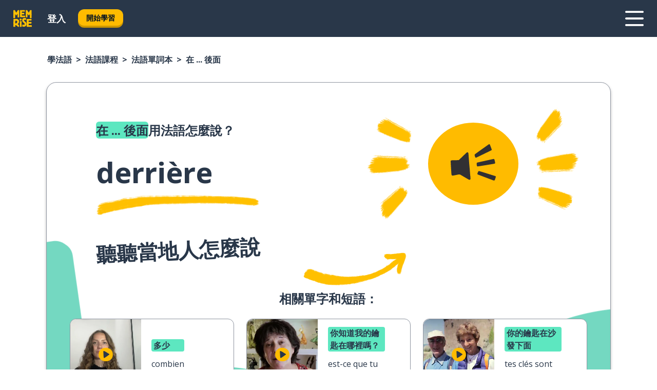

--- FILE ---
content_type: text/html; charset=utf-8
request_url: https://www.memrise.com/zh-hant/xue-fa-yu/fa-yu-ke-cheng/dan-ci-ben/65559851892994/zai-hou-mian-yong-fa-yu-zen-mo-shuo
body_size: 165008
content:
<!DOCTYPE html><html lang="zh-hant" data-testid="mainHtml" dir="ltr"><head><meta charSet="utf-8" data-next-head=""/><meta name="viewport" content="width=device-width" data-next-head=""/><link rel="canonical" href="https://www.memrise.com/zh-hant/xue-fa-yu/fa-yu-ke-cheng/dan-ci-ben/65559851892994/zai-hou-mian-yong-fa-yu-zen-mo-shuo" data-next-head=""/><title data-next-head="">在 ... 後面用法語怎麼說——憶術家</title><meta name="description" content="學習在 ... 後面用法語怎麼說，在真實生活中怎麼說，以及您可以如何通過憶術家學習其他真實的法語短語。" data-next-head=""/><link rel="shortcut icon" href="/favicons/favicon-new-logo.ico"/><link rel="icon" type="image/png" href="/favicons/favicon-new-logo-32x32.png"/><link rel="apple-touch-icon" sizes="180x180" href="/favicons/apple-touch-new-logo-icon.png"/><link rel="icon" type="image/png" sizes="512x512" href="/favicons/android-chrome-512x512.png"/><link rel="icon" type="image/png" sizes="192x192" href="/favicons/android-chrome-192x192.png"/><link rel="icon" type="image/png" sizes="32x32" href="/favicons/favicon-new-logo-32x32.png"/><link rel="icon" type="image/png" sizes="16x16" href="/favicons/favicon-new-logo-16x16.png"/><script>
                (function(w,d,s,l,i){w[l]=w[l]||[];w[l].push({'gtm.start':
                new Date().getTime(),event:'gtm.js'});var f=d.getElementsByTagName(s)[0],
                j=d.createElement(s),dl=l!='dataLayer'?'&l='+l:'';j.async=true;j.src=
                'https://www.googletagmanager.com/gtm.js?id='+i+dl;f.parentNode.insertBefore(j,f);
                })(window,document,'script','dataLayer','GTM-MN6K9Q4');
              </script><style>@import url(https://fonts.googleapis.com/css?family=Open+Sans:400,600,700&display=swap);
                       @import url(https://fonts.googleapis.com/css?family=Noto+Sans+JP:400,900&display=swap);
                       @import url(https://fonts.googleapis.com/css2?family=Satisfy&display=swap);</style><link data-next-font="" rel="preconnect" href="/" crossorigin="anonymous"/><link rel="preload" href="/_next/static/css/bb316c81c50a5d4c.css" as="style"/><link rel="stylesheet" href="/_next/static/css/bb316c81c50a5d4c.css" data-n-g=""/><noscript data-n-css=""></noscript><script defer="" nomodule="" src="/_next/static/chunks/polyfills-42372ed130431b0a.js"></script><script src="/_next/static/chunks/webpack-a3e7988f6e904c47.js" defer=""></script><script src="/_next/static/chunks/framework-ae1829ee4976b705.js" defer=""></script><script src="/_next/static/chunks/main-cd4f60cc21df68b6.js" defer=""></script><script src="/_next/static/chunks/pages/_app-5defe9700e746a55.js" defer=""></script><script src="/_next/static/chunks/1780-0cd3c9edad6e2c11.js" defer=""></script><script src="/_next/static/chunks/4587-59611295a46a2221.js" defer=""></script><script src="/_next/static/chunks/3005-6dd9d7eb41b20ffa.js" defer=""></script><script src="/_next/static/chunks/192-26daa4d3ccd9eabe.js" defer=""></script><script src="/_next/static/chunks/3435-a6074fe5e60b6d39.js" defer=""></script><script src="/_next/static/chunks/8738-c98aa7e56fb523f3.js" defer=""></script><script src="/_next/static/chunks/4072-3c35451ed72f93f7.js" defer=""></script><script src="/_next/static/chunks/4792-25380e9fd6eed468.js" defer=""></script><script src="/_next/static/chunks/2955-c85d0d28ebc7fad4.js" defer=""></script><script src="/_next/static/chunks/7005-4bbb8fb13500f53e.js" defer=""></script><script src="/_next/static/chunks/pages/localized/%5BsourceLanguageLocale%5D/%5BlearnSlug%5D/%5BcourseSlug%5D/phrasebook/%5BlearnableId%5D/%5BlearnableTitle%5D-089415e8163dd0e9.js" defer=""></script><script src="/_next/static/kEckWfhfs046kqqgWTQFb/_buildManifest.js" defer=""></script><script src="/_next/static/kEckWfhfs046kqqgWTQFb/_ssgManifest.js" defer=""></script><style data-styled="" data-styled-version="6.1.19">*{box-sizing:border-box;max-width:70ex;}/*!sc*/
body,button,canvas,div,footer,header,html,input,img,label,main,nav,picture,svg,source,table,video{max-width:none;}/*!sc*/
input{font:inherit;}/*!sc*/
button{font-family:inherit;color:#001122;}/*!sc*/
body{font-family:"Open Sans",Sans-Serif,sans-serif;margin:0;}/*!sc*/
body *:focus{outline:none;}/*!sc*/
body *:focus-visible{box-shadow:0 0 0 3px #009FBB;outline:none;}/*!sc*/
body.ReactModal__Body--open{overflow:hidden;}/*!sc*/
@font-face{font-family:'Boing';src:url('/_next/static/fonts/82b0ddc927b20c7fe29c681becdfc688.woff2') format('woff2'),url('/_next/static/fonts/73499f2fb5eb9691e8f8a1d92ec83f9b.woff') format('woff');font-display:swap;}/*!sc*/
@font-face{font-family:'SF Compact Display';src:url(/_next/static/fonts/142461908bfa6ee83c81c4ecef6d9fe0.ttf) format('truetype');font-weight:500;font-style:normal;font-display:swap;}/*!sc*/
data-styled.g1[id="sc-global-iEDSUG1"]{content:"sc-global-iEDSUG1,"}/*!sc*/
.jrurxq{-webkit-font-smoothing:antialiased;-moz-osx-font-smoothing:grayscale;}/*!sc*/
.jrurxq svg{height:1em;line-height:inherit;vertical-align:middle;width:1em;}/*!sc*/
.bmASLs{-webkit-font-smoothing:antialiased;-moz-osx-font-smoothing:grayscale;}/*!sc*/
.bmASLs svg{height:1em;line-height:inherit;vertical-align:middle;width:1em;}/*!sc*/
.bmASLs svg,.bmASLs svg *{fill:currentcolor;}/*!sc*/
data-styled.g2[id="sc-b7oact-0"]{content:"jrurxq,bmASLs,"}/*!sc*/
.cpBRVk{position:fixed;z-index:900;top:0;}/*!sc*/
.cpBRVk .reactModalOverlay{background:rgba(41,55,73,0.8);position:absolute;width:100vw;height:100vh;display:flex;align-items:center;justify-content:center;padding-bottom:5vh;padding:0;}/*!sc*/
.cpBRVk .reactModalContent:focus{box-shadow:none;}/*!sc*/
.cpBRVk .reactModalContent{margin:0 0.5rem;position:relative;background:#FFFFFF;max-width:35rem;width:100%;height:fit-content;max-height:90vh;border-radius:1rem;overflow:auto;scrollbar-width:thin;width:100vw;height:100vh;max-width:100vw;max-height:100vh;margin:0;border-radius:0;}/*!sc*/
.cpBRVk .reactModalContent::-webkit-scrollbar{width:0.25rem;height:0.25rem;}/*!sc*/
.cpBRVk .reactModalContent::-webkit-scrollbar-track-piece{margin:0.75rem;}/*!sc*/
.cpBRVk .reactModalContent::-webkit-scrollbar-thumb{border-radius:9999rem;background:#BCC2CF;}/*!sc*/
data-styled.g6[id="sc-zupeq8-3"]{content:"cpBRVk,"}/*!sc*/
.dunrc{background:none;border:none;color:inherit;cursor:pointer;font:inherit;margin:0;max-width:none;outline:none;padding:0;text-decoration:none;height:fit-content;display:inline-block;flex-shrink:0;color:#001122;text-align:center;padding-left:1rem;padding-right:1rem;border-radius:0.75rem;font-family:'Open Sans',sans-serif;font-style:normal;font-weight:700;font-size:0.875rem;line-height:1.5;padding-top:4.5px;padding-bottom:4.5px;background:#FFFFFF;border:1px solid #A8AEBA;width:fit-content;}/*!sc*/
.dunrc:focus-visible,.dunrc:hover{color:#A8AEBA;}/*!sc*/
.dunrc:active{color:#46566B;border-color:#46566B;}/*!sc*/
.dunrc:disabled{background:#E7EAEF;border-color:#E7EAEF;box-shadow:none;color:#8E94A0;cursor:default;}/*!sc*/
.dunrc:disabled:hover{background:#E7EAEF;box-shadow:none;}/*!sc*/
.dYAOMr{background:none;border:none;color:inherit;cursor:pointer;font:inherit;margin:0;max-width:none;outline:none;padding:0;text-decoration:none;height:fit-content;display:inline-block;flex-shrink:0;color:#001122;text-align:center;padding-left:1rem;padding-right:1rem;border-radius:0.75rem;font-family:'Open Sans',sans-serif;font-style:normal;font-weight:700;font-size:0.875rem;line-height:1.5;padding-top:5.5px;padding-bottom:5.5px;background:#FFBB00;box-shadow:0 0.25rem 0 0 #CC9600;width:fit-content;}/*!sc*/
.dYAOMr:focus-visible,.dYAOMr:hover{background:#FFD666;}/*!sc*/
.dYAOMr:active{background:#CC9600;box-shadow:none;}/*!sc*/
@media (max-width:calc(35rem - 1px)){.dYAOMr{width:100%;min-width:unset;}}/*!sc*/
.dYAOMr:disabled{background:#E7EAEF;border-color:#E7EAEF;box-shadow:none;color:#8E94A0;cursor:default;}/*!sc*/
.dYAOMr:disabled:hover{background:#E7EAEF;box-shadow:none;}/*!sc*/
.epOrmY{background:none;border:none;color:inherit;cursor:pointer;font:inherit;margin:0;max-width:none;outline:none;padding:0;text-decoration:none;height:fit-content;display:inline-block;flex-shrink:0;color:#001122;text-align:center;padding-left:1.5rem;padding-right:1.5rem;border-radius:1rem;font-family:'Open Sans',sans-serif;font-style:normal;font-weight:700;font-size:1.125rem;line-height:1.5;padding-top:10.5px;padding-bottom:10.5px;background:#FFBB00;box-shadow:0 0.25rem 0 0 #CC9600;width:fit-content;}/*!sc*/
.epOrmY:focus-visible,.epOrmY:hover{background:#FFD666;}/*!sc*/
.epOrmY:active{background:#CC9600;box-shadow:none;}/*!sc*/
@media (max-width:calc(35rem - 1px)){.epOrmY{width:100%;min-width:unset;}}/*!sc*/
.epOrmY:disabled{background:#E7EAEF;border-color:#E7EAEF;box-shadow:none;color:#8E94A0;cursor:default;}/*!sc*/
.epOrmY:disabled:hover{background:#E7EAEF;box-shadow:none;}/*!sc*/
.lnsdTn{background:none;border:none;color:inherit;cursor:pointer;font:inherit;margin:0;max-width:none;outline:none;padding:0;text-decoration:none;height:fit-content;display:inline-block;flex-shrink:0;color:#001122;text-align:center;padding-left:1.5rem;padding-right:1.5rem;border-radius:1rem;font-family:'Open Sans',sans-serif;font-style:normal;font-weight:700;font-size:1.125rem;line-height:1.5;padding-top:10.5px;padding-bottom:10.5px;background:#FFBB00;box-shadow:0 0.25rem 0 0 #CC9600;width:fit-content;}/*!sc*/
.lnsdTn:focus-visible,.lnsdTn:hover{background:#FFD666;}/*!sc*/
.lnsdTn:active{background:#CC9600;box-shadow:none;}/*!sc*/
.lnsdTn:disabled{background:#E7EAEF;border-color:#E7EAEF;box-shadow:none;color:#8E94A0;cursor:default;}/*!sc*/
.lnsdTn:disabled:hover{background:#E7EAEF;box-shadow:none;}/*!sc*/
data-styled.g11[id="sc-bpbwls-0"]{content:"dunrc,dYAOMr,epOrmY,lnsdTn,"}/*!sc*/
.dcohuk{display:block;width:4rem;aspect-ratio:100/91;}/*!sc*/
.dcohuk svg{width:100%;height:100%;}/*!sc*/
data-styled.g18[id="sc-1n7mr0z-0"]{content:"dcohuk,"}/*!sc*/
.dFUnFA{width:3rem;height:3rem;}/*!sc*/
.dFUnFA svg{padding:0 calc(100% / 8);}/*!sc*/
@media (min-width:90rem){.dFUnFA{width:5rem;height:5rem;}}/*!sc*/
data-styled.g19[id="sc-zbwtg0-0"]{content:"dFUnFA,"}/*!sc*/
.dNynjy{display:flex;margin:calc(100% / 8);background-color:#939094;border-radius:100%;}/*!sc*/
data-styled.g23[id="sc-195syxk-0"]{content:"dNynjy,"}/*!sc*/
.gIifvs{height:100%;width:100%;}/*!sc*/
data-styled.g24[id="sc-195syxk-1"]{content:"gIifvs,"}/*!sc*/
.bPPfRU{position:sticky;top:0;z-index:600;}/*!sc*/
data-styled.g32[id="sc-9u2oxj-0"]{content:"bPPfRU,"}/*!sc*/
.kaanhy{display:none;height:2.5rem;background-color:#FFC933;color:#FFFFFF;}/*!sc*/
@media (min-width:90rem){.kaanhy{display:flex;align-items:center;justify-content:flex-end;gap:3rem;padding:0 1.25rem;}}/*!sc*/
data-styled.g33[id="sc-9u2oxj-1"]{content:"kaanhy,"}/*!sc*/
.gFPdqr{display:flex;gap:1rem;justify-content:space-between;align-items:center;height:4.5rem;padding:0 1.25rem;background-color:#293749;color:#FFFFFF;}/*!sc*/
@media (min-width:45rem){.gFPdqr{gap:2rem;}}/*!sc*/
@media (min-width:90rem){.gFPdqr{height:5rem;}}/*!sc*/
data-styled.g34[id="sc-9u2oxj-2"]{content:"gFPdqr,"}/*!sc*/
.cVrogz{flex-grow:1;display:flex;align-items:center;gap:2rem;}/*!sc*/
@media (min-width:90rem){.cVrogz{flex-grow:0;justify-content:flex-end;}}/*!sc*/
data-styled.g35[id="sc-9u2oxj-3"]{content:"cVrogz,"}/*!sc*/
.eqMCoZ{display:none;gap:2rem;margin:0;padding:0;font-family:'Open Sans',sans-serif;font-style:normal;font-weight:700;font-size:1.25rem;line-height:1.5;}/*!sc*/
@media (min-width:90rem){.eqMCoZ{display:flex;}}/*!sc*/
data-styled.g36[id="sc-9u2oxj-4"]{content:"eqMCoZ,"}/*!sc*/
.cVIZkc{list-style-type:none;}/*!sc*/
data-styled.g37[id="sc-9u2oxj-5"]{content:"cVIZkc,"}/*!sc*/
.fjVJf{display:inline-block;color:inherit;text-decoration:none;transition:transform 0.5s ease;}/*!sc*/
.fjVJf:hover{transform:translateY(-0.125rem);}/*!sc*/
data-styled.g38[id="sc-9u2oxj-6"]{content:"fjVJf,"}/*!sc*/
.hmwxMa{transform:translateY(-0.125rem);}/*!sc*/
@media (min-width:90rem){.hmwxMa{display:none;}}/*!sc*/
data-styled.g39[id="sc-9u2oxj-7"]{content:"hmwxMa,"}/*!sc*/
.iiUiDh{display:none;transform:translateY(-0.125rem);}/*!sc*/
@media (min-width:90rem){.iiUiDh{display:flex;}}/*!sc*/
data-styled.g40[id="sc-9u2oxj-8"]{content:"iiUiDh,"}/*!sc*/
.bDkzTN{height:3rem;margin-left:auto;}/*!sc*/
@media (min-width:90rem){.bDkzTN{display:none;}}/*!sc*/
data-styled.g41[id="sc-9u2oxj-9"]{content:"bDkzTN,"}/*!sc*/
.kjFDpG{color:#FFFFFF;background:none;padding:0;border:none;cursor:pointer;height:3rem;width:3rem;}/*!sc*/
data-styled.g42[id="sc-9u2oxj-10"]{content:"kjFDpG,"}/*!sc*/
.laMwSl svg{height:100%;width:100%;padding:0 calc(100% / 8);}/*!sc*/
data-styled.g43[id="sc-9u2oxj-11"]{content:"laMwSl,"}/*!sc*/
.dueqgh{display:none;padding:0.5rem 1.5rem;color:#FFFFFF;font-family:'Open Sans',sans-serif;font-style:normal;font-weight:700;font-size:1.125rem;line-height:1.5;}/*!sc*/
@media (min-width:45rem){.dueqgh{display:block;}}/*!sc*/
@media (min-width:90rem){.dueqgh{display:none;}}/*!sc*/
data-styled.g44[id="sc-9u2oxj-12"]{content:"dueqgh,"}/*!sc*/
.ijZXyR{right:4rem;top:0.75rem;}/*!sc*/
@media (min-width:90rem){.ijZXyR{right:unset;left:8rem;top:3.5rem;}}/*!sc*/
data-styled.g45[id="sc-9u2oxj-13"]{content:"ijZXyR,"}/*!sc*/
.gtUQoe .reactModalOverlay{justify-content:flex-end;}/*!sc*/
.gtUQoe .reactModalContent{max-width:35rem;background-color:#FFC933;}/*!sc*/
data-styled.g46[id="sc-19kcgpx-0"]{content:"gtUQoe,"}/*!sc*/
.lijYCf{border:none;border-radius:1rem;background:#FFFFFF;box-shadow:0 0 0.25rem 0.125rem #D9DEE8;position:absolute;z-index:900;overflow:hidden;left:50%;transform:translateX(-50%);}/*!sc*/
@media (max-width:64rem){.lijYCf{max-width:238px;}}/*!sc*/
data-styled.g57[id="sc-hboymh-0"]{content:"lijYCf,"}/*!sc*/
.hGCqlf{overflow:hidden;max-height:75vh;overflow-y:auto;scrollbar-width:thin;}/*!sc*/
.hGCqlf::-webkit-scrollbar{width:0.25rem;height:0.25rem;}/*!sc*/
.hGCqlf::-webkit-scrollbar-track-piece{margin:0.75rem;}/*!sc*/
.hGCqlf::-webkit-scrollbar-thumb{border-radius:9999rem;background:#BCC2CF;}/*!sc*/
data-styled.g58[id="sc-hboymh-1"]{content:"hGCqlf,"}/*!sc*/
.eVOffy{position:relative;}/*!sc*/
data-styled.g60[id="sc-hboymh-3"]{content:"eVOffy,"}/*!sc*/
.eRGsQx .sc-hboymh-0{box-shadow:0 3px 3px hsla(0,0%,0%,0.14);background-color:#FFC933;border-radius:1.25rem;padding:2rem 1.5rem;margin-top:calc((5rem - 1.875rem) / 2);}/*!sc*/
data-styled.g61[id="sc-1oa7fe-0"]{content:"eRGsQx,"}/*!sc*/
.Njcqq{background:none;color:inherit;padding:0;border:none;cursor:pointer;transition:transform 0.5s ease;font-family:'Open Sans',sans-serif;font-style:normal;font-weight:700;font-size:1.25rem;line-height:1.5;}/*!sc*/
.Njcqq:hover{transform:translateY(-0.125rem);}/*!sc*/
data-styled.g63[id="sc-1oa7fe-2"]{content:"Njcqq,"}/*!sc*/
.bFWOgg{display:flex;gap:1.5rem;}/*!sc*/
data-styled.g65[id="sc-1oa7fe-4"]{content:"bFWOgg,"}/*!sc*/
.durqJk{list-style-type:none;padding:0;}/*!sc*/
.durqJk:first-of-type:last-of-type li:first-of-type:last-of-type{border-bottom:none;padding:0;min-height:3rem;width:unset;white-space:nowrap;}/*!sc*/
data-styled.g66[id="sc-1oa7fe-5"]{content:"durqJk,"}/*!sc*/
.bbjGgB{list-style-type:none;min-height:4rem;padding:0.5rem 0;width:14.75rem;max-width:14.75rem;border-bottom:1px solid #46566B;}/*!sc*/
data-styled.g67[id="sc-1oa7fe-6"]{content:"bbjGgB,"}/*!sc*/
.jnbexM{display:flex;align-items:center;gap:0.25rem;min-height:3rem;}/*!sc*/
data-styled.g68[id="sc-1oa7fe-7"]{content:"jnbexM,"}/*!sc*/
.hNwEIJ{flex-shrink:0;display:flex;height:2.5rem;width:2.5rem;font-size:2.5rem;}/*!sc*/
data-styled.g69[id="sc-1oa7fe-8"]{content:"hNwEIJ,"}/*!sc*/
.hzCfpp{display:inline-block;color:#000000;font-family:'Open Sans',sans-serif;font-style:normal;font-weight:500;font-size:1rem;line-height:1.5;text-decoration:none;transition:transform 0.5s ease;}/*!sc*/
.hzCfpp:hover{transform:translateY(-0.125rem);}/*!sc*/
data-styled.g70[id="sc-1oa7fe-9"]{content:"hzCfpp,"}/*!sc*/
.cCbtGb{display:none;}/*!sc*/
data-styled.g71[id="sc-1oa7fe-10"]{content:"cCbtGb,"}/*!sc*/
.hcoLQz{outline:none;text-decoration:none;transition:all 0.5s ease;}/*!sc*/
.hcoLQz:hover{color:#FFBB00;}/*!sc*/
data-styled.g76[id="sc-1dmnw0n-0"]{content:"hcoLQz,"}/*!sc*/
.ijvBQN{margin:unset;padding:unset;list-style:none;max-width:unset;}/*!sc*/
data-styled.g77[id="sc-1dmnw0n-1"]{content:"ijvBQN,"}/*!sc*/
.iVtkMO{max-width:unset;}/*!sc*/
data-styled.g78[id="sc-1dmnw0n-2"]{content:"iVtkMO,"}/*!sc*/
.kMeMTf{padding:4rem 1.5rem;background-color:#293749;color:#FFFFFF;}/*!sc*/
data-styled.g79[id="sc-1dmnw0n-3"]{content:"kMeMTf,"}/*!sc*/
.bUBhdm{margin-top:2rem;display:grid;grid-template-columns:repeat(1fr);}/*!sc*/
@media (min-width:768px){.bUBhdm{max-width:870px;margin-top:4rem;margin-left:auto;margin-right:auto;grid-column-gap:0.75rem;grid-template-columns:repeat(4,1fr);}}/*!sc*/
data-styled.g80[id="sc-1dmnw0n-4"]{content:"bUBhdm,"}/*!sc*/
.kxhHXy{min-height:1.75rem;display:flex;align-items:center;color:inherit;font-family:'Open Sans',sans-serif;font-style:normal;font-weight:500;font-size:1rem;line-height:1.5;}/*!sc*/
data-styled.g81[id="sc-1dmnw0n-5"]{content:"kxhHXy,"}/*!sc*/
@media (max-width:calc(768px - 1px)){.gIOYwE{padding-top:0.5rem;padding-bottom:0.5rem;border-bottom:1px solid #CCD2DE;}}/*!sc*/
data-styled.g83[id="sc-1dmnw0n-7"]{content:"gIOYwE,"}/*!sc*/
.esMirJ{margin-left:auto;margin-right:auto;}/*!sc*/
data-styled.g85[id="sc-1dmnw0n-9"]{content:"esMirJ,"}/*!sc*/
.iETLns{width:fit-content;margin-top:2rem;margin-left:auto;margin-right:auto;}/*!sc*/
data-styled.g86[id="sc-1dmnw0n-10"]{content:"iETLns,"}/*!sc*/
.jmQIyK{margin-top:3rem;display:flex;flex-direction:row;align-items:center;justify-content:center;gap:1.25rem;}/*!sc*/
data-styled.g87[id="sc-1dmnw0n-11"]{content:"jmQIyK,"}/*!sc*/
.irCsTN{font-family:'Open Sans',sans-serif;font-style:normal;font-weight:700;font-size:0.875rem;line-height:1.5;color:#939094;}/*!sc*/
data-styled.g88[id="sc-1dmnw0n-12"]{content:"irCsTN,"}/*!sc*/
.eHTqsu{margin-top:2.5rem;display:flex;flex-direction:row;align-items:center;justify-content:center;gap:1.25rem;}/*!sc*/
data-styled.g89[id="sc-1dmnw0n-13"]{content:"eHTqsu,"}/*!sc*/
.ddBZRt{width:2rem;height:2rem;display:flex;align-items:center;justify-content:center;border:1px solid #FFFFFF;border-radius:9999rem;color:inherit;font-family:'Open Sans',sans-serif;font-style:normal;font-weight:700;font-size:0.875rem;line-height:1.5;}/*!sc*/
.ddBZRt:hover{border-color:#FFBB00;}/*!sc*/
.ddBZRt svg{width:0.5rem;}/*!sc*/
.kewxLX{width:2rem;height:2rem;display:flex;align-items:center;justify-content:center;border:1px solid #FFFFFF;border-radius:9999rem;color:inherit;font-family:'Open Sans',sans-serif;font-style:normal;font-weight:700;font-size:0.875rem;line-height:1.5;}/*!sc*/
.kewxLX:hover{border-color:#FFBB00;}/*!sc*/
.kewxLX svg{width:1rem;}/*!sc*/
data-styled.g90[id="sc-1h6n5nk-0"]{content:"ddBZRt,kewxLX,"}/*!sc*/
.eRVoHY{flex:1;}/*!sc*/
data-styled.g91[id="sc-tbb2mp-0"]{content:"eRVoHY,"}/*!sc*/
.idbPHk{min-height:100vh;display:flex;flex-direction:column;background-color:#FFFFFF;}/*!sc*/
data-styled.g92[id="sc-tbb2mp-1"]{content:"idbPHk,"}/*!sc*/
.jrScvR{display:inline-flex;flex-direction:column;align-items:center;}/*!sc*/
data-styled.g93[id="sc-u2pznz-0"]{content:"jrScvR,"}/*!sc*/
.huUHEg{margin-bottom:0.5rem;}/*!sc*/
data-styled.g94[id="sc-u2pznz-1"]{content:"huUHEg,"}/*!sc*/
.huyeLR{display:inline-block;color:unset;text-decoration:none;font-family:'Open Sans',sans-serif;font-style:normal;font-weight:700;font-size:0.875rem;line-height:1.5;}/*!sc*/
.huyeLR:hover{text-decoration:underline;}/*!sc*/
data-styled.g96[id="sc-u2pznz-3"]{content:"huyeLR,"}/*!sc*/
.hyONz{display:flex;flex-wrap:wrap;justify-content:center;gap:1rem;}/*!sc*/
@media (min-width:40rem){.hyONz{display:grid;grid-auto-columns:minmax(0,1fr);grid-auto-flow:column;}.hyONz >*:first-child{margin-left:auto;}.hyONz >*:last-child{margin-right:auto;}}/*!sc*/
data-styled.g97[id="sc-u2pznz-4"]{content:"hyONz,"}/*!sc*/
.dxAUDs{height:100%;aspect-ratio:109/40;background-image:url();background-position-x:left;background-position-y:top;background-repeat:no-repeat;background-size:contain;text-indent:100%;white-space:nowrap;overflow:hidden;}/*!sc*/
data-styled.g98[id="sc-1dvjq6u-0"]{content:"dxAUDs,"}/*!sc*/
.iPABab{width:fit-content;height:3.5rem;display:block;overflow:hidden;}/*!sc*/
data-styled.g99[id="sc-1dvjq6u-1"]{content:"iPABab,"}/*!sc*/
.kitaAI{height:100%;aspect-ratio:300/89;background-image:url();background-position-x:left;background-position-y:top;background-repeat:no-repeat;background-size:contain;text-indent:100%;white-space:nowrap;overflow:hidden;}/*!sc*/
data-styled.g100[id="sc-huerz9-0"]{content:"kitaAI,"}/*!sc*/
.jShmWd{width:fit-content;height:3.5rem;display:block;overflow:hidden;}/*!sc*/
data-styled.g101[id="sc-huerz9-1"]{content:"jShmWd,"}/*!sc*/
.czzGXJ{margin-left:auto;margin-right:auto;padding:1.25rem 1.5rem;}/*!sc*/
@media (max-width: 30rem){.czzGXJ{padding:2.5rem 1.5rem;}}/*!sc*/
data-styled.g102[id="sc-16z8h1d-0"]{content:"czzGXJ,"}/*!sc*/
.cNwWul{margin:0 0.75rem 1.25rem;border-radius:0.75rem;text-decoration:none;}/*!sc*/
.cNwWul:hover{background:#F6F6F6;}/*!sc*/
@media (min-width:40rem){.cNwWul{margin:0 0.75rem 2rem;}}/*!sc*/
data-styled.g112[id="sc-wd9cs0-0"]{content:"cNwWul,"}/*!sc*/
.hiNrDv{position:relative;width:300px;height:6rem;border:1px solid #8E94A0;box-sizing:border-box;box-shadow:0 0.25rem 0 #CCD2DE;border-radius:0.75rem;color:#293749;background-image:url(/_next/static/images/dcf164ad18c5da121a539a1ae399290f.png);background-repeat:no-repeat;background-position:bottom center;padding:1rem 0.75rem 1rem 1.5rem;font-weight:700;}/*!sc*/
.hiNrDv:active{box-shadow:none;}/*!sc*/
.hiNrDv img{width:1.125rem;height:1.125rem;}/*!sc*/
data-styled.g113[id="sc-wd9cs0-1"]{content:"hiNrDv,"}/*!sc*/
.gUKwPl{display:flex;align-items:center;margin-bottom:0.25rem;padding-bottom:1rem;border-bottom:1px solid #293749;}/*!sc*/
data-styled.g114[id="sc-wd9cs0-2"]{content:"gUKwPl,"}/*!sc*/
.iOMeIv{margin:0 0 0 0.25rem;white-space:nowrap;overflow:hidden;text-overflow:ellipsis;position:relative;font-family:'Open Sans',sans-serif;font-style:normal;font-weight:700;font-size:1rem;line-height:1.5;padding-left:1.5rem;}/*!sc*/
@media (min-width:40rem){.iOMeIv{font-family:'Open Sans',sans-serif;font-style:normal;font-weight:700;font-size:1.25rem;line-height:1.5;}}/*!sc*/
.iOMeIv:before{display:inline-block;content:'';background:url(https://static.memrise.com/uploads/scenario-icons/Activities-711bbfc8-eb66-420a-acae-5ca5778209dc.png) left center no-repeat;background-size:contain;position:absolute;width:18px;height:100%;left:0;}/*!sc*/
@media (min-width:40rem){.iOMeIv:before{width:1.25rem;}}/*!sc*/
.jxgnJM{margin:0 0 0 0.25rem;white-space:nowrap;overflow:hidden;text-overflow:ellipsis;position:relative;font-family:'Open Sans',sans-serif;font-style:normal;font-weight:700;font-size:1rem;line-height:1.5;padding-left:1.5rem;}/*!sc*/
@media (min-width:40rem){.jxgnJM{font-family:'Open Sans',sans-serif;font-style:normal;font-weight:700;font-size:1.25rem;line-height:1.5;}}/*!sc*/
.jxgnJM:before{display:inline-block;content:'';background:url(https://static.memrise.com/uploads/scenario-icons/Relationships-a4b451d4-2d55-4d80-a65b-d657b0dd5a42.png) left center no-repeat;background-size:contain;position:absolute;width:18px;height:100%;left:0;}/*!sc*/
@media (min-width:40rem){.jxgnJM:before{width:1.25rem;}}/*!sc*/
.dkLxiV{margin:0 0 0 0.25rem;white-space:nowrap;overflow:hidden;text-overflow:ellipsis;position:relative;font-family:'Open Sans',sans-serif;font-style:normal;font-weight:700;font-size:1rem;line-height:1.5;padding-left:1.5rem;}/*!sc*/
@media (min-width:40rem){.dkLxiV{font-family:'Open Sans',sans-serif;font-style:normal;font-weight:700;font-size:1.25rem;line-height:1.5;}}/*!sc*/
.dkLxiV:before{display:inline-block;content:'';background:url(https://static.memrise.com/uploads/scenario-icons/Education-d5340d06-94a0-4b7a-bde0-1046f5b1fc5a.png) left center no-repeat;background-size:contain;position:absolute;width:18px;height:100%;left:0;}/*!sc*/
@media (min-width:40rem){.dkLxiV:before{width:1.25rem;}}/*!sc*/
.hfVwup{margin:0 0 0 0.25rem;white-space:nowrap;overflow:hidden;text-overflow:ellipsis;position:relative;font-family:'Open Sans',sans-serif;font-style:normal;font-weight:700;font-size:1rem;line-height:1.5;padding-left:1.5rem;}/*!sc*/
@media (min-width:40rem){.hfVwup{font-family:'Open Sans',sans-serif;font-style:normal;font-weight:700;font-size:1.25rem;line-height:1.5;}}/*!sc*/
.hfVwup:before{display:inline-block;content:'';background:url(https://static.memrise.com/uploads/scenario-icons/Society-3aded4bf-37c1-48c1-8e72-585a31be4460.png) left center no-repeat;background-size:contain;position:absolute;width:18px;height:100%;left:0;}/*!sc*/
@media (min-width:40rem){.hfVwup:before{width:1.25rem;}}/*!sc*/
data-styled.g115[id="sc-wd9cs0-3"]{content:"iOMeIv,jxgnJM,dkLxiV,hfVwup,"}/*!sc*/
.codFvy{display:flex;justify-content:space-between;font-family:'Open Sans',sans-serif;font-style:normal;font-weight:500;font-size:0.75rem;line-height:1.5;}/*!sc*/
@media (min-width:40rem){.codFvy{font-family:'Open Sans',sans-serif;font-style:normal;font-weight:700;font-size:0.875rem;line-height:1.5;}}/*!sc*/
data-styled.g116[id="sc-wd9cs0-4"]{content:"codFvy,"}/*!sc*/
.bmIjGN{margin-bottom:3rem;}/*!sc*/
@media (min-width:40rem){.bmIjGN{margin-bottom:8rem;}}/*!sc*/
data-styled.g117[id="sc-4k62pk-0"]{content:"bmIjGN,"}/*!sc*/
.euPhBt{width:100%;display:flex;justify-content:center;flex-wrap:wrap;}/*!sc*/
data-styled.g118[id="sc-4k62pk-1"]{content:"euPhBt,"}/*!sc*/
.jZyTzF{margin-bottom:1.25rem;text-align:center;font-family:'Open Sans',sans-serif;font-style:normal;font-weight:700;font-size:1.5rem;line-height:1.25;}/*!sc*/
@media (min-width:40rem){.jZyTzF{margin-bottom:2rem;font-family:'Open Sans',sans-serif;font-style:normal;font-weight:700;font-size:1.5rem;line-height:1.25;}}/*!sc*/
data-styled.g119[id="sc-4k62pk-2"]{content:"jZyTzF,"}/*!sc*/
.epjQCm{box-sizing:content-box;margin-left:auto;margin-right:auto;max-width:80rem;padding:0 0;display:flex;flex-direction:column;align-items:center;}/*!sc*/
data-styled.g125[id="sc-11woejv-0"]{content:"epjQCm,"}/*!sc*/
.jdZqbx{height:100%;width:100%;}/*!sc*/
data-styled.g231[id="sc-1uvkzx3-0"]{content:"jdZqbx,"}/*!sc*/
.kDhydS{display:inline-block;height:fit-content;position:relative;}/*!sc*/
data-styled.g232[id="sc-1uvkzx3-1"]{content:"kDhydS,"}/*!sc*/
.cXBPCU svg{height:100%;width:100%;}/*!sc*/
.cXBPCU svg *{fill:#FFBB00;}/*!sc*/
data-styled.g233[id="sc-1uvkzx3-2"]{content:"cXBPCU,"}/*!sc*/
.dJwppO{height:100%;position:relative;width:100%;}/*!sc*/
data-styled.g234[id="sc-1uvkzx3-3"]{content:"dJwppO,"}/*!sc*/
.eBlGzF{left:42%;position:absolute;width:20%;}/*!sc*/
data-styled.g235[id="sc-1uvkzx3-4"]{content:"eBlGzF,"}/*!sc*/
.byePSi{align-items:center;background:none;border:none;border-radius:50%;cursor:pointer;display:flex;height:100%;justify-content:center;left:0;padding:20%;position:absolute;top:0;transform-origin:center;width:100%;}/*!sc*/
.byePSi.byePSi:focus{box-shadow:none;}/*!sc*/
.byePSi.byePSi:focus .sc-1uvkzx3-0{stroke:#009FBB;stroke-width:3px;}/*!sc*/
.byePSi .sc-1uvkzx3-2,.byePSi .sc-1uvkzx3-0{transition:transform 0.4s cubic-bezier(0.39,-0.64,0.29,2.64);}/*!sc*/
.byePSi:hover .sc-1uvkzx3-2,.byePSi:hover .sc-1uvkzx3-0{transform:scale(1.07);}/*!sc*/
data-styled.g236[id="sc-1uvkzx3-5"]{content:"byePSi,"}/*!sc*/
.jAjPkg{border-radius:1rem;width:100%;}/*!sc*/
data-styled.g237[id="sc-1uvkzx3-6"]{content:"jAjPkg,"}/*!sc*/
@media (min-width:60rem){.cbKmTu{display:none;}}/*!sc*/
@media (max-width:calc(60rem - 1px)){.hTJkHQ{display:none;}}/*!sc*/
data-styled.g271[id="sc-1nsk6lj-0"]{content:"cbKmTu,hTJkHQ,"}/*!sc*/
.knALWT{padding-right:0.5rem;display:inline;}/*!sc*/
.knALWT::after{content:'>';padding-left:0.5rem;}/*!sc*/
.knALWT:last-child{padding-right:0;pointer-events:none;}/*!sc*/
.knALWT:last-child::after{content:none;}/*!sc*/
data-styled.g272[id="sc-7w4w67-0"]{content:"knALWT,"}/*!sc*/
.bdiqQX{color:inherit;text-decoration:none;}/*!sc*/
data-styled.g273[id="sc-7w4w67-1"]{content:"bdiqQX,"}/*!sc*/
.cGMbcE{width:100%;max-width:unset;padding:0;padding-left:1.5rem;padding-right:1.5rem;margin:0;margin-top:1rem;margin-bottom:1rem;color:#293749;font-family:'Open Sans',sans-serif;font-style:normal;font-weight:700;font-size:0.875rem;line-height:1.5;list-style:none;white-space:nowrap;overflow-x:scroll;scrollbar-width:none;}/*!sc*/
.cGMbcE::-webkit-scrollbar{display:none;}/*!sc*/
@media (min-width:40rem){.cGMbcE{padding-left:3rem;padding-right:3rem;margin-top:2rem;margin-bottom:2rem;font-family:'Open Sans',sans-serif;font-style:normal;font-weight:700;font-size:1rem;line-height:1.5;white-space:unset;overflow-x:unset;}}/*!sc*/
@media (min-width:1200px){.cGMbcE{max-width:1152px;margin-left:auto;margin-right:auto;padding-left:1.5rem;padding-right:1.5rem;}}/*!sc*/
data-styled.g274[id="sc-718cxb-0"]{content:"cGMbcE,"}/*!sc*/
.bUmJqh{position:relative;margin:0;margin-right:0.75rem;min-height:10rem;min-width:5rem;}/*!sc*/
@media (min-width:40rem){.bUmJqh{margin-right:1.5rem;}}/*!sc*/
data-styled.g275[id="sc-1wvoh04-0"]{content:"bUmJqh,"}/*!sc*/
.guISGk{align-items:center;display:flex;flex:1;flex-direction:row;}/*!sc*/
@media (max-width:calc(80rem - 1px)){.guISGk:nth-child(even):not(:last-child){flex-direction:row-reverse;justify-content:space-between;}.guISGk:nth-child(even):not(:last-child) .sc-1wvoh04-0{margin-left:0.75rem;margin-right:0;}@media (min-width:40rem){.guISGk:nth-child(even):not(:last-child) .sc-1wvoh04-0{margin-left:1.5rem;}}}/*!sc*/
data-styled.g276[id="sc-1wvoh04-1"]{content:"guISGk,"}/*!sc*/
.igAGAB{font-weight:700;}/*!sc*/
data-styled.g277[id="sc-1wvoh04-2"]{content:"igAGAB,"}/*!sc*/
.iroieq{font-family:'Open Sans',sans-serif;font-style:normal;font-weight:700;font-size:1.25rem;line-height:1.5;}/*!sc*/
@media (min-width:40rem){.iroieq{margin-bottom:0.5rem;font-family:'Open Sans',sans-serif;font-style:normal;font-weight:700;font-size:1.5rem;line-height:1.25;}}/*!sc*/
data-styled.g278[id="sc-1wvoh04-3"]{content:"iroieq,"}/*!sc*/
.fTxXIW{font-family:'Open Sans',sans-serif;font-style:normal;font-weight:500;font-size:1rem;line-height:1.5;}/*!sc*/
@media (min-width:40rem){.fTxXIW{padding-right:initial;}}/*!sc*/
data-styled.g279[id="sc-1wvoh04-4"]{content:"fTxXIW,"}/*!sc*/
.hYGQfQ{object-fit:contain;}/*!sc*/
data-styled.g280[id="sc-1wvoh04-5"]{content:"hYGQfQ,"}/*!sc*/
.evUHNg{flex-direction:column;align-items:center;}/*!sc*/
data-styled.g281[id="sc-9e0a4e-0"]{content:"evUHNg,"}/*!sc*/
.blXKoo{margin-bottom:1.25rem;color:#293749;font-family:'Open Sans',sans-serif;font-style:normal;font-weight:700;font-size:1.5rem;line-height:1.25;}/*!sc*/
@media (min-width:45rem){.blXKoo{font-family:'Open Sans',sans-serif;font-style:normal;font-weight:700;font-size:1.5rem;line-height:1.25;}}/*!sc*/
data-styled.g282[id="sc-9e0a4e-1"]{content:"blXKoo,"}/*!sc*/
.lfpzvR{position:relative;display:flex;flex-wrap:wrap;}/*!sc*/
data-styled.g283[id="sc-9e0a4e-2"]{content:"lfpzvR,"}/*!sc*/
.hcfJbG{text-align:center;width:50%;padding-right:2.5rem;min-height:250px;z-index:100;}/*!sc*/
data-styled.g284[id="sc-9e0a4e-3"]{content:"hcfJbG,"}/*!sc*/
.iudtVE{padding-right:0;padding-left:2.5rem;}/*!sc*/
data-styled.g285[id="sc-9e0a4e-4"]{content:"iudtVE,"}/*!sc*/
.iCezwS{text-align:center;margin:0 auto;}/*!sc*/
data-styled.g286[id="sc-9e0a4e-5"]{content:"iCezwS,"}/*!sc*/
.dwDAtB{color:#293749;font-family:'Open Sans',sans-serif;font-style:normal;font-weight:700;font-size:1rem;line-height:1.5;}/*!sc*/
@media (min-width:45rem){.dwDAtB{font-family:'Open Sans',sans-serif;font-style:normal;font-weight:700;font-size:1.25rem;line-height:1.5;}}/*!sc*/
data-styled.g287[id="sc-9e0a4e-6"]{content:"dwDAtB,"}/*!sc*/
.eDPCzM{font-family:'Open Sans',sans-serif;font-style:normal;font-weight:700;font-size:0.75rem;line-height:1.5;}/*!sc*/
@media (min-width:45rem){.eDPCzM{font-family:'Open Sans',sans-serif;font-style:normal;font-weight:700;font-size:0.875rem;line-height:1.5;}}/*!sc*/
data-styled.g288[id="sc-9e0a4e-7"]{content:"eDPCzM,"}/*!sc*/
.dbmIUg{width:100%;max-width:10rem;margin:0 auto;color:#00A778;}/*!sc*/
data-styled.g289[id="sc-9e0a4e-8"]{content:"dbmIUg,"}/*!sc*/
.gfghqm{width:100%;max-width:10rem;margin:0 auto;color:#E46962;}/*!sc*/
data-styled.g290[id="sc-9e0a4e-9"]{content:"gfghqm,"}/*!sc*/
.hUpSrd{color:#009FBB;}/*!sc*/
data-styled.g291[id="sc-9e0a4e-10"]{content:"hUpSrd,"}/*!sc*/
.hzGQLq{object-fit:contain;}/*!sc*/
data-styled.g292[id="sc-9e0a4e-11"]{content:"hzGQLq,"}/*!sc*/
.dalkCg{display:none;}/*!sc*/
@media (min-width:40rem){.dalkCg{display:block;width:fit-content;margin-top:3rem;margin-left:auto;margin-right:auto;}}/*!sc*/
data-styled.g293[id="sc-u78ft2-0"]{content:"dalkCg,"}/*!sc*/
.gvGQbj{color:#293749;padding-left:1.5rem;padding-right:1.5rem;padding-bottom:2.5rem;}/*!sc*/
@media (min-width:40rem){.gvGQbj{padding-bottom:5rem;}}/*!sc*/
data-styled.g294[id="sc-u78ft2-1"]{content:"gvGQbj,"}/*!sc*/
.ifBNRl{width:100%;max-width:30rem;margin-left:auto;margin-right:auto;padding-top:1.5rem;padding-bottom:3rem;padding-left:1.5rem;padding-right:1.5rem;background-color:#FFFFFF;border-radius:0.75rem;box-shadow:0 1px 3px hsla(0, 0%, 0%, 0.14),0 1px 2px hsla(0, 0%, 0%, 0.24);}/*!sc*/
@media (min-width:40rem){.ifBNRl{max-width:unset;padding:unset;border-radius:unset;box-shadow:unset;}}/*!sc*/
data-styled.g295[id="sc-u78ft2-2"]{content:"ifBNRl,"}/*!sc*/
.kUmeyC{margin-bottom:3rem;font-family:'Open Sans',sans-serif;font-style:normal;font-weight:700;font-size:1rem;line-height:1.5;}/*!sc*/
@media (min-width:40rem){.kUmeyC{max-width:35rem;margin-bottom:3rem;font-family:'Open Sans',sans-serif;font-style:normal;font-weight:700;font-size:1rem;line-height:1.5;}}/*!sc*/
data-styled.g296[id="sc-u78ft2-3"]{content:"kUmeyC,"}/*!sc*/
.hDykIa >*{margin-bottom:3rem;}/*!sc*/
.hDykIa >*:last-of-type{margin-bottom:unset;}/*!sc*/
@media (min-width:40rem){.hDykIa{display:flex;flex-direction:column;align-items:center;justify-content:flex-start;flex-wrap:wrap;}.hDykIa >*{width:25rem;}}/*!sc*/
@media (min-width:80rem){.hDykIa{flex-direction:row;gap:3rem;}.hDykIa >*,.hDykIa >*:last-of-type{margin-bottom:unset;width:unset;}}/*!sc*/
data-styled.g297[id="sc-u78ft2-4"]{content:"hDykIa,"}/*!sc*/
.jkMYsf{margin:0;margin-bottom:0.75rem;font-family:'Open Sans',sans-serif;font-style:normal;font-weight:700;font-size:1.5rem;line-height:1.25;}/*!sc*/
@media (min-width:40rem){.jkMYsf{max-width:35rem;margin-bottom:0.75rem;font-family:'Open Sans',sans-serif;font-style:normal;font-weight:700;font-size:2rem;line-height:1.25;}}/*!sc*/
data-styled.g298[id="sc-u78ft2-5"]{content:"jkMYsf,"}/*!sc*/
.iKnVex{display:flex;margin-top:3.5rem;}/*!sc*/
@media (min-width:40rem){.iKnVex{display:none;}}/*!sc*/
data-styled.g300[id="sc-u78ft2-7"]{content:"iKnVex,"}/*!sc*/
.hIXKkS{width:2rem;height:2rem;position:relative;z-index:200;}/*!sc*/
.hIXKkS path{fill:#313033;}/*!sc*/
data-styled.g747[id="sc-g2ehiq-0"]{content:"hIXKkS,"}/*!sc*/
.bLsqKp{width:3rem;height:3rem;border:none;background:none;border-radius:50%;cursor:pointer;position:relative;z-index:100;}/*!sc*/
data-styled.g750[id="sc-g2ehiq-3"]{content:"bLsqKp,"}/*!sc*/
.jNbXXj{display:flex;flex-direction:column;align-items:center;margin-top:2.75rem;}/*!sc*/
@media (min-width:60rem){.jNbXXj{margin-top:3.5rem;margin-bottom:3.5rem;}}/*!sc*/
data-styled.g753[id="sc-gijugt-0"]{content:"jNbXXj,"}/*!sc*/
.keCjXw{display:flex;width:20rem;height:140px;margin:0 0.75rem 0.75rem;background:#FFFFFF;border:1px solid #8E94A0;border-radius:0.75rem;overflow:hidden;}/*!sc*/
@media (min-width:60rem){.keCjXw{margin:0 0.75rem;}}/*!sc*/
data-styled.g754[id="sc-1fyyqtn-0"]{content:"keCjXw,"}/*!sc*/
.iKtckW{display:flex;max-width:fit-content;}/*!sc*/
@media (min-width:40rem){.iKtckW{overflow:initial;}}/*!sc*/
.iKtckW .sc-1uvkzx3-3{width:1.75rem;height:1.75rem;}/*!sc*/
.iKtckW .sc-1uvkzx3-3 path{fill-opacity:1;fill:#FFBB00;}/*!sc*/
.iKtckW .sc-1uvkzx3-4{width:0.75rem;top:50%;left:50%;transform:translateX(-40%) translateY(-50%);display:inline-flex;}/*!sc*/
.iKtckW .sc-1uvkzx3-4 span{display:inline-flex;}/*!sc*/
.iKtckW .sc-1uvkzx3-4 svg path{fill:#293749;}/*!sc*/
.iKtckW .sc-1uvkzx3-5{z-index:100;}/*!sc*/
.iKtckW video{width:138px;height:138px;border-top-right-radius:0;border-bottom-right-radius:0;border-top-left-radius:0.75rem;border-bottom-left-radius:0.75rem;}/*!sc*/
data-styled.g755[id="sc-1fyyqtn-1"]{content:"iKtckW,"}/*!sc*/
.jrzhZL{display:flex;flex-direction:column;justify-content:center;margin-left:1.25rem;cursor:pointer;padding-right:1.5rem;max-width:135px;}/*!sc*/
data-styled.g758[id="sc-1fyyqtn-4"]{content:"jrzhZL,"}/*!sc*/
.dKMbkM{background:#5DE7C0;border-radius:0.25rem;padding:0 0.25rem;margin-bottom:0.75rem;color:#293749;overflow:hidden;text-overflow:ellipsis;text-align:start;display:-webkit-box;-webkit-line-clamp:3;-webkit-box-orient:vertical;font-family:'Open Sans',sans-serif;font-style:normal;font-weight:700;font-size:1rem;line-height:1.5;}/*!sc*/
@media (min-width:40rem){.dKMbkM{font-family:'Open Sans',sans-serif;font-style:normal;font-weight:700;font-size:1rem;line-height:1.5;}}/*!sc*/
data-styled.g759[id="sc-1fyyqtn-5"]{content:"dKMbkM,"}/*!sc*/
.iWuaps{color:#293749;overflow:hidden;text-overflow:ellipsis;text-align:start;display:-webkit-box;-webkit-line-clamp:2;-webkit-box-orient:vertical;font-family:'Open Sans',sans-serif;font-style:normal;font-weight:500;font-size:1rem;line-height:1.5;}/*!sc*/
data-styled.g760[id="sc-1fyyqtn-6"]{content:"iWuaps,"}/*!sc*/
.doEajf{color:#293749;margin:3.5rem auto 1.5rem;text-align:center;font-family:'Open Sans',sans-serif;font-style:normal;font-weight:700;font-size:1.5rem;line-height:1.25;}/*!sc*/
@media (min-width:60rem){.doEajf{margin-top:4.5rem;font-family:'Open Sans',sans-serif;font-style:normal;font-weight:700;font-size:1.5rem;line-height:1.25;}}/*!sc*/
data-styled.g761[id="sc-14ttee6-0"]{content:"doEajf,"}/*!sc*/
.cVxTbD{display:flex;justify-content:center;flex-wrap:wrap;}/*!sc*/
@media (min-width:60rem){.cVxTbD{flex-wrap:nowrap;}}/*!sc*/
data-styled.g762[id="sc-14ttee6-1"]{content:"cVxTbD,"}/*!sc*/
.bSVmuI{display:flex;flex-direction:column;align-items:center;padding:0 2.5rem;margin:3.5rem auto;}/*!sc*/
@media (min-width:60rem){.bSVmuI{display:none;}}/*!sc*/
data-styled.g763[id="sc-i1aifr-0"]{content:"bSVmuI,"}/*!sc*/
.gNSzeG{display:flex;align-items:center;margin-bottom:1.25rem;}/*!sc*/
data-styled.g764[id="sc-i1aifr-1"]{content:"gNSzeG,"}/*!sc*/
.bovogm{cursor:pointer;width:auto;}/*!sc*/
data-styled.g765[id="sc-i1aifr-2"]{content:"bovogm,"}/*!sc*/
.egGKWf{display:inline-block;width:3.5rem;}/*!sc*/
.egGKWf svg{height:100%;width:100%;}/*!sc*/
.egGKWf svg path{fill:#FFBB00;}/*!sc*/
data-styled.g766[id="sc-i1aifr-3"]{content:"egGKWf,"}/*!sc*/
.hxHTVm{margin-left:14px;color:#293749;font-family:'Open Sans',sans-serif;font-style:normal;font-weight:700;font-size:1.5rem;line-height:1.25;}/*!sc*/
data-styled.g767[id="sc-i1aifr-4"]{content:"hxHTVm,"}/*!sc*/
.eoImRQ{position:absolute;top:0;left:0;visibility:hidden;}/*!sc*/
data-styled.g768[id="sc-xpml52-0"]{content:"eoImRQ,"}/*!sc*/
.fFXBRX{font-weight:700;margin:0;position:relative;}/*!sc*/
data-styled.g770[id="sc-xpml52-2"]{content:"fFXBRX,"}/*!sc*/
.dkOANQ{width:100%;background:#FFFFFF;margin:1.25rem 0;margin-top:0;}/*!sc*/
@media (min-width:60rem){.dkOANQ{max-width:1100px;height:100%;border:1px solid #8E94A0;box-shadow:0 3px 6px hsla(0, 0%, 0%, 0.15),0 2px 4px hsla(0, 0%, 0%, 0.12);border-radius:1.25rem;margin-bottom:6rem;overflow:hidden;}}/*!sc*/
data-styled.g771[id="sc-48m05k-0"]{content:"dkOANQ,"}/*!sc*/
.cjdDtB{height:100%;background-repeat:no-repeat;background-position:bottom center;background-size:cover;border-radius:1.25rem;}/*!sc*/
@media (min-width:60rem){.cjdDtB{background-image:url(/_next/static/images/3f29a6a00b3026f792ee0fd81b9880e0.png);padding-bottom:2.5rem;margin-bottom:-2.5rem;}}/*!sc*/
data-styled.g772[id="sc-48m05k-1"]{content:"cjdDtB,"}/*!sc*/
.VpvVo{padding:0 0 0 1.75rem;}/*!sc*/
@media (min-width:60rem){.VpvVo{display:flex;justify-content:space-between;padding:3rem 135px 0 6rem;}}/*!sc*/
data-styled.g773[id="sc-48m05k-2"]{content:"VpvVo,"}/*!sc*/
.elgYPf{color:#293749;}/*!sc*/
@media (min-width:60rem){.elgYPf{width:458px;}}/*!sc*/
data-styled.g774[id="sc-48m05k-3"]{content:"elgYPf,"}/*!sc*/
.gFLNRr{margin:0 0 1.75rem;font-family:'Open Sans',sans-serif;font-style:normal;font-weight:700;font-size:1.25rem;line-height:1.5;}/*!sc*/
.gFLNRr span{background:#5DE7C0;border-radius:6px;}/*!sc*/
@media (min-width:60rem){.gFLNRr{font-family:'Open Sans',sans-serif;font-style:normal;font-weight:700;font-size:1.5rem;line-height:1.25;}}/*!sc*/
data-styled.g775[id="sc-48m05k-4"]{content:"gFLNRr,"}/*!sc*/
.RZdki{position:relative;height:3.5rem;width:16rem;}/*!sc*/
@media (min-width:60rem){.RZdki{width:20rem;}}/*!sc*/
.RZdki:after{content:' ';display:block;position:absolute;bottom:0;background:url(/_next/static/images/1f3779d7a06974c8644b312ad0d077e6.png) center bottom no-repeat;background-size:contain;height:100%;width:100%;}/*!sc*/
data-styled.g779[id="sc-48m05k-8"]{content:"RZdki,"}/*!sc*/
.jyzQNe{display:flex;}/*!sc*/
data-styled.g780[id="sc-48m05k-9"]{content:"jyzQNe,"}/*!sc*/
.jWxUmj{display:flex;align-items:center;position:relative;margin-right:1.5rem;}/*!sc*/
@media (min-width:60rem){.jWxUmj{margin-right:2.75rem;}}/*!sc*/
.jWxUmj button{width:6rem;height:6rem;background:#FFBB00;}/*!sc*/
@media (min-width:60rem){.jWxUmj button{width:11rem;height:10rem;}}/*!sc*/
.jWxUmj button svg{width:3.5rem;height:2.5rem;}/*!sc*/
@media (min-width:60rem){.jWxUmj button svg{width:6rem;height:4.5rem;}}/*!sc*/
data-styled.g781[id="sc-48m05k-10"]{content:"jWxUmj,"}/*!sc*/
.lmNyRC svg{height:100%;width:100%;}/*!sc*/
data-styled.g782[id="sc-48m05k-11"]{content:"lmNyRC,"}/*!sc*/
.jHToaZ{display:none;}/*!sc*/
@media (min-width:60rem){.jHToaZ{display:block;position:absolute;transform:rotate(-50deg);width:11rem;right:95%;}}/*!sc*/
data-styled.g783[id="sc-48m05k-12"]{content:"jHToaZ,"}/*!sc*/
.jBlncF{display:none;}/*!sc*/
@media (min-width:60rem){.jBlncF{display:block;position:absolute;width:11rem;left:95%;transform:rotate(125deg);}}/*!sc*/
data-styled.g784[id="sc-48m05k-13"]{content:"jBlncF,"}/*!sc*/
.eYRLZl{display:none;}/*!sc*/
@media (min-width:60rem){.eYRLZl{display:block;position:relative;margin-bottom:3rem;padding-left:6rem;}}/*!sc*/
data-styled.g787[id="sc-48m05k-16"]{content:"eYRLZl,"}/*!sc*/
.cCopDk{color:#293749;margin-top:1rem;transform:rotate(calc(-3deg * 1));font-family:'Open Sans',sans-serif;font-style:normal;font-weight:700;font-size:2.5rem;line-height:1.25;}/*!sc*/
data-styled.g788[id="sc-48m05k-17"]{content:"cCopDk,"}/*!sc*/
.kRhclh{position:absolute;left:45%;top:-45%;transform:scaleX(1);}/*!sc*/
data-styled.g789[id="sc-48m05k-18"]{content:"kRhclh,"}/*!sc*/
.fBreSI{display:block;position:relative;margin-bottom:3rem;}/*!sc*/
@media (min-width:60rem){.fBreSI{display:none;}}/*!sc*/
data-styled.g790[id="sc-48m05k-19"]{content:"fBreSI,"}/*!sc*/
.hzNtem{color:#293749;width:10rem;margin-top:1rem;transform:rotate(calc(-3deg * 1));font-family:'Open Sans',sans-serif;font-style:normal;font-weight:700;font-size:1rem;line-height:1.5;}/*!sc*/
data-styled.g791[id="sc-48m05k-20"]{content:"hzNtem,"}/*!sc*/
.cbaWJv{position:absolute;left:-5%;top:95%;transform:rotate(calc(80deg * 1)) scaleX(1);}/*!sc*/
data-styled.g792[id="sc-48m05k-21"]{content:"cbaWJv,"}/*!sc*/
.lcaJWL{opacity:0;transition:opacity 0.7s ease;position:fixed;z-index:-1;bottom:0;width:100%;height:7rem;padding:0 0.625rem;background:#5DE7C0;box-shadow:0 -0.25rem 0.25rem rgba(0,0,0,0.25);}/*!sc*/
data-styled.g797[id="sc-13uynli-0"]{content:"lcaJWL,"}/*!sc*/
.jLUKan{display:flex;height:100%;margin:0 auto;justify-content:space-around;align-items:center;max-width:80rem;gap:0.25rem;}/*!sc*/
data-styled.g798[id="sc-13uynli-1"]{content:"jLUKan,"}/*!sc*/
.lbvuEs{width:146px;min-width:146px;height:184px;min-height:184px;position:relative;margin-top:-5rem;}/*!sc*/
data-styled.g799[id="sc-13uynli-2"]{content:"lbvuEs,"}/*!sc*/
.hMjHDW{cursor:pointer;width:auto;}/*!sc*/
data-styled.g800[id="sc-13uynli-3"]{content:"hMjHDW,"}/*!sc*/
.hPweHi{display:inline-block;width:5rem;}/*!sc*/
.hPweHi svg{height:100%;width:100%;}/*!sc*/
.hPweHi svg path{fill:#293749;}/*!sc*/
data-styled.g801[id="sc-13uynli-4"]{content:"hPweHi,"}/*!sc*/
.fsBpot{text-align:center;color:#293749;font-family:'Open Sans',sans-serif;font-style:normal;font-weight:700;font-size:1.5rem;line-height:1.25;}/*!sc*/
data-styled.g802[id="sc-13uynli-5"]{content:"fsBpot,"}/*!sc*/
.frECre{padding-left:1.75rem;padding-right:1.75rem;}/*!sc*/
@media (min-width:60rem){.frECre{padding-left:3rem;padding-right:3rem;}}/*!sc*/
@media (min-width:1200px){.frECre{padding-left:1.75rem;padding-right:1.75rem;}}/*!sc*/
data-styled.g803[id="sc-ri6un8-0"]{content:"frECre,"}/*!sc*/
.dFTleI{overflow:hidden;}/*!sc*/
data-styled.g804[id="sc-ri6un8-1"]{content:"dFTleI,"}/*!sc*/
@media (min-width:40rem){.hIoZTY{max-width:1100px;}}/*!sc*/
data-styled.g805[id="sc-ri6un8-2"]{content:"hIoZTY,"}/*!sc*/
.bYTjSe{margin-bottom:4rem;}/*!sc*/
data-styled.g806[id="sc-ri6un8-3"]{content:"bYTjSe,"}/*!sc*/
.gGcsJF{position:relative;height:535px;width:100%;background-image:url(/_next/static/images/6c0ffca95c1c409df36beb427dcf0c85.png);background-repeat:no-repeat;background-position:bottom center;background-size:cover;display:flex;flex-direction:column;align-items:center;justify-content:flex-start;}/*!sc*/
@media (min-width:60rem){.gGcsJF{display:none;}}/*!sc*/
data-styled.g807[id="sc-btpm8x-0"]{content:"gGcsJF,"}/*!sc*/
.czzyLx{display:flex;flex-direction:column;margin-top:4rem;position:relative;}/*!sc*/
.czzyLx:after{background:url(/_next/static/images/1f3779d7a06974c8644b312ad0d077e6.png) center bottom no-repeat;background-size:contain;content:' ';position:absolute;bottom:-2rem;display:block;height:3rem;width:100%;}/*!sc*/
data-styled.g808[id="sc-btpm8x-1"]{content:"czzyLx,"}/*!sc*/
.bVqOyA{position:relative;margin-top:-105px;}/*!sc*/
@media (min-width:60rem){.bVqOyA{margin-top:0;}}/*!sc*/
data-styled.g809[id="sc-btpm8x-2"]{content:"bVqOyA,"}/*!sc*/
.dkYsL{width:20rem;margin:0 auto 2.5rem;color:#293749;text-align:center;font-family:'Open Sans',sans-serif;font-style:normal;font-weight:700;font-size:2.5rem;line-height:1.25;}/*!sc*/
@media (min-width:60rem){.dkYsL{width:100%;font-family:'Boing','Noto','Noto Sans JP','Open Sans',sans-serif;font-style:normal;font-weight:700;font-size:3rem;line-height:1.25;}}/*!sc*/
data-styled.g810[id="sc-btpm8x-3"]{content:"dkYsL,"}/*!sc*/
.cnfPXr{display:inline-block;position:relative;}/*!sc*/
.cnfPXr:after{display:block;position:absolute;content:'';background:url(/_next/static/images/be80b28ce60d3a988d0fe3d66866e2a7.png) no-repeat top center;background-size:contain;top:-1.5rem;left:-2.5rem;height:calc(5rem + 0.5rem);width:6rem;}/*!sc*/
@media (min-width:60rem){.cnfPXr:after{display:none;}}/*!sc*/
data-styled.g811[id="sc-btpm8x-4"]{content:"cnfPXr,"}/*!sc*/
.kYiMCM{display:flex;justify-content:center;margin-bottom:3rem;align-items:center;flex-direction:column;}/*!sc*/
@media (min-width:60rem){.kYiMCM{margin-bottom:1rem;flex-direction:row;justify-content:normal;}}/*!sc*/
data-styled.g812[id="sc-btpm8x-5"]{content:"kYiMCM,"}/*!sc*/
.cOPXXt{display:flex;align-items:center;}/*!sc*/
data-styled.g813[id="sc-btpm8x-6"]{content:"cOPXXt,"}/*!sc*/
.dfbPHW{display:flex;align-items:center;}/*!sc*/
.dfbPHW img{order:2;}/*!sc*/
@media (min-width:60rem){.dfbPHW img{order:1;}}/*!sc*/
data-styled.g814[id="sc-btpm8x-7"]{content:"dfbPHW,"}/*!sc*/
.jDFAVK{margin-top:1.5rem;}/*!sc*/
data-styled.g815[id="sc-btpm8x-8"]{content:"jDFAVK,"}/*!sc*/
.laTJAn{margin-left:1rem;}/*!sc*/
@media (min-width:60rem){.laTJAn{margin-right:3rem;}}/*!sc*/
data-styled.g816[id="sc-btpm8x-9"]{content:"laTJAn,"}/*!sc*/
.wnYyj{color:#000000;font-family:'Open Sans',sans-serif;font-style:normal;font-weight:700;font-size:1.25rem;line-height:1.5;}/*!sc*/
.wnYyj span{background:#5DE7C0;border-radius:6px;}/*!sc*/
@media (min-width:40rem){.wnYyj{font-family:'Open Sans',sans-serif;font-style:normal;font-weight:700;font-size:1.25rem;line-height:1.5;}}/*!sc*/
data-styled.g817[id="sc-btpm8x-10"]{content:"wnYyj,"}/*!sc*/
.dMYTsF{width:140px;margin-bottom:1rem;}/*!sc*/
@media (min-width:60rem){.dMYTsF{width:12rem;}}/*!sc*/
data-styled.g818[id="sc-btpm8x-11"]{content:"dMYTsF,"}/*!sc*/
.iShbkF{width:10rem;order:1;}/*!sc*/
@media (min-width:60rem){.iShbkF{margin-right:2.25rem;width:11rem;order:2;}}/*!sc*/
data-styled.g819[id="sc-btpm8x-12"]{content:"iShbkF,"}/*!sc*/
.kakgoV{width:20rem;margin-top:-1.5rem;margin-bottom:1rem;text-align:center;}/*!sc*/
@media (min-width:60rem){.kakgoV{width:16rem;}}/*!sc*/
data-styled.g820[id="sc-btpm8x-13"]{content:"kakgoV,"}/*!sc*/
.iqyqGm{display:flex;flex-direction:column;align-items:center;justify-content:center;}/*!sc*/
data-styled.g821[id="sc-btpm8x-14"]{content:"iqyqGm,"}/*!sc*/
.bEOdBR{margin-bottom:5rem;}/*!sc*/
data-styled.g822[id="sc-btpm8x-15"]{content:"bEOdBR,"}/*!sc*/
.jtjzvC{height:3rem;width:100%;}/*!sc*/
.jtjzvC:before{display:block;content:'';background:url(/_next/static/images/6de20b00121a5745b0a404517c8f788f.png) left center no-repeat;background-size:auto;position:relative;height:100%;width:100%;}/*!sc*/
.fTiXyL{height:3rem;width:100%;}/*!sc*/
.fTiXyL:before{display:block;content:'';background:url(/_next/static/images/e521fef794f4fd80c559be653f7e5ed7.png) center center no-repeat;background-size:auto;position:relative;height:100%;width:100%;}/*!sc*/
data-styled.g823[id="sc-btpm8x-16"]{content:"jtjzvC,fTiXyL,"}/*!sc*/
.ekWpuS{max-width:100%;height:auto;}/*!sc*/
data-styled.g824[id="sc-btpm8x-17"]{content:"ekWpuS,"}/*!sc*/
@media (min-width:50rem){.OAPRf .sc-1dmnw0n-3{padding-bottom:11rem;}}/*!sc*/
data-styled.g825[id="sc-cod392-0"]{content:"OAPRf,"}/*!sc*/
</style></head><body><noscript><iframe title="gtm-iframe" src="https://www.googletagmanager.com/ns.html?id=GTM-MN6K9Q4" height="0" width="0" style="display:none;visibility:hidden"></iframe></noscript><noscript><style>
                .no-js {
                  width: 100vw;
                  height: 100vh;
                  display: flex;
                  align-items: center;
                  justify-content: center;
                  position: fixed;
                  top: 0;
                  left: 0;
                  z-index: 9999;
                  background: rgba(0,0,0,.5);
                  padding: 20px;
                }
                .no-js-error-modal {
                  background: #293749;
                  border-radius: 8px;
                  padding: 20px;
                  flex: 1;
                  max-width: 600px;
                }

                .no-js-error-modal h1 {
                  color: #FFBB00;
                  font-size: 2rem;
                }

                .no-js-error-modal p {
                  color: white;
                }
              </style><div class="no-js"><div class="no-js-error-modal"><h1>Error — JavaScript not Loaded</h1><p>You need to enable JavaScript to use the Memrise web product. We also have iOS and Android apps that we highly recommend.</p></div></div></noscript><div id="modalPortalRoot"></div><div id="__next"><div data-testid="learnablePage"><div class="sc-cod392-0 OAPRf"><div class="sc-tbb2mp-1 idbPHk"><header data-testid="header" class="sc-9u2oxj-0 bPPfRU"><div class="sc-9u2oxj-1 kaanhy"><a href="https://app.memrise.com/signin/zh-tw" class="sc-bpbwls-0 dunrc">登入</a></div><div class="sc-9u2oxj-2 gFPdqr"><a aria-label="Memrise" class="sc-1n7mr0z-0 dcohuk sc-zbwtg0-0 dFUnFA" data-testid="logoLink" href="https://www.memrise.com"><span data-testid="memrise" class="sc-b7oact-0 jrurxq"><svg viewBox="0 0 100 91" xmlns="http://www.w3.org/2000/svg"><g fill="#FFC001" fill-rule="evenodd"><path d="M98.822 19.265c0-.37.01-.658.022-.964.011-.294.023-.599.023-.966 0-.405-.012-.738-.024-1.06-.01-.295-.031-1.058-.031-1.058-.034-.237-.034-.443-.034-.727 0-.356-.013-.652-.024-.938-.01-.255-.021-.891-.021-.891 0-.345.04-.649.08-.97.049-.367.098-.747.098-1.215 0-.349-.012-.642-.023-.927-.011-.277-.021-.54-.021-.851 0-.573.01-1.058.021-1.527.012-.48.023-.976.023-1.572V3.875l.016-.142A8.42 8.42 0 0 0 99 2.703c0-.956-.632-1.95-1.503-2.363l-.105-.043C96.984.164 96.317.185 96.25.17a7.684 7.684 0 0 0-.184-.045l-.195-.022c-.298 0-.55.03-.773.056-.29.035-.513.061-.824.024-.117-.014-.249-.03-.407-.03-.3 0-.464 0-.706-.039 0 0-.321-.02-.428-.032-.136-.014-.29-.03-.47-.03-.757 0-1.496.51-1.837.877-.28.267-.4.537-.529.821-.037.083-.08.177-.133.287-.1.204-.19.365-.286.535-.105.187-.214.38-.34.64-.165.344-.283.651-.397.949-.086.223-.174.453-.284.703 0 0-.394.882-.636 1.35 0 0-.488.996-.633 1.335l-.15.35c-.123.254-.263.465-.423.709-.128.193-.273.412-.418.67-.188.29-.303.538-.405.759-.056.12-.112.242-.185.377-.18.297-.347.56-.509.814a22.77 22.77 0 0 0-1.014 1.718c-.116.224-.435.837-.675 1.1-.354-.32-.962-1.27-1.394-1.944 0 0-.374-.544-.54-.797-.164-.25-.334-.507-.536-.79a21.178 21.178 0 0 0-.448-.69c-.135-.2-.632-1.013-.735-1.184-.094-.154-.5-.821-.586-.945-.116-.167-.401-.63-.401-.63-.134-.178-.202-.343-.305-.594l-.12-.286-.038-.085-.053-.076c-.16-.228-.404-.647-.404-.647-.081-.138-.594-1.026-.643-1.093a2.64 2.64 0 0 1-.237-.362c-.166-.299-.31-.568-.447-.825-.304-.569-.591-1.106-1.004-1.758a3.38 3.38 0 0 0-.801-.904L74.68.41C74.284.138 73.756 0 73.113 0c-.198 0-.362.015-.506.03a3.476 3.476 0 0 1-.34.02l-.125.01c-.294.042-.467.042-.811.042h-1.87c-.956 0-1.743.868-1.828.966-.41.468-.633.891-.633 1.788 0 .417 0 .748.047 1.239.093 1.796.135 3.077.176 4.654 0 .573 0 .952.047 1.549.025.311.018.545.008.84a12.098 12.098 0 0 0 .012 1.205c.011.212.022.412.022.623 0 .176-.01.331-.02.49-.011.194-.025.414-.025.678v1.285l-.026.344c-.034.427-.063.796-.063 1.267 0 .187.006.354.011.516.01.278.017.497-.007.772l-.004.083c0 .288-.02.54-.04.806-.024.307-.049.624-.049 1.023 0 .367.024.682.047.987.022.282.042.548.042.842 0 .365-.01.665-.021.983-.012.32-.023.652-.023 1.05 0 .522.023 1.046.045 1.552.021.499.043 1.014.044 1.526-.014.33-.032.664-.05 1.001-.042.754-.084 1.534-.084 2.321v5.628c0 .226-.004.393-.007.523-.017.643.022.783.3 1.462l.059.142.036.042c.06.123.156.318.3.495.36.478.988.744 1.782.751.432.03.853-.028 1.226-.08a5.54 5.54 0 0 1 .724-.072c.45 0 .778.03 1.193.066l.332.028.093.019c.22.044.447.09.788.09l.142-.011c.068-.011.408-.071.712-.2.69-.246 1.472-.969 1.472-2.238 0-.19-.013-.36-.025-.508-.01-.115-.02-.23-.02-.356V35.16c.032-.449.02-1.262.009-1.981-.005-.28-.008-.53-.008-.705l-.002-.055c-.043-.735-.043-1.277-.043-2.028a8.31 8.31 0 0 0-.024-.598c-.011-.16-.02-.298-.02-.469 0-.355.045-.663.098-1.019.058-.391.124-.835.124-1.369 0-.278-.012-.51-.023-.735-.011-.21-.021-.407-.021-.636V22.11c0-.166 0-.666.136-1.193.027-.074.053-.143.078-.205a.082.082 0 0 1 .047-.047c.047-.018.1-.035.147-.047a.082.082 0 0 1 .072.017c.243.198.618.796.788 1.068l.186.294c.067.115.123.213.17.298.142.252.255.452.432.66.196.258.353.426.505.588.06.063.121.129.189.204l.056.09c.073.119.156.253.299.417.156.178.261.329.395.52l.077.112.062.079c.178.203.281.361.432.619l.014.024c.127.202.238.356.344.505a5.632 5.632 0 0 1 .52.838c.237.456.444.787 1.094 1.169.185.14.547.402 1.116.402.196 0 .88-.028 1.454-.392l.191-.161.122-.165c.023-.028.052-.062.081-.104.16-.157.25-.313.318-.434l.011-.02a13.41 13.41 0 0 0 .763-1.174c.065-.114.12-.213.197-.322a3.96 3.96 0 0 1 .294-.326c.088-.09.174-.18.247-.277.355-.363.821-.948 1.038-1.305.105-.151.204-.3.3-.446.349-.525.606-.928 1.036-1.188l.04-.026c.037.008.06.472.099.625.018.074.015.146.015.175 0 .043.013.084.004.152-.013.106-.03.237-.03.398 0 .264.014.484.025.677.01.16.02.315.02.492 0 .335-.032.6-.068.905-.023.19-.046.382-.062.595l-.003.075c0 .346.024.625.048.895.02.24.04.467.04.73 0 .326-.02.593-.042.876-.023.291-.046.592-.046.953l.004 1.194c.01 1.914.03 6.395-.003 6.964l-.001.056c0 .37-.02.7-.042 1.049-.023.378-.048.769-.048 1.237 0 .353.042.646.08.906.028.207.054.386.054.567 0 1.105.736 2.297 1.926 2.297.159 0 .29-.016.407-.03.097-.011.174-.02.261-.02l.077-.004c.328-.029.611-.02.94-.009.186.006.378.012.586.012.334 0 .626.012.936.024.328.013.667.027 1.069.027.746 0 1.826-.11 2.57-1.054l.047-.064c.217-.33.467-.803.467-1.534v-.458c0-.16.01-.332.02-.504.012-.2.024-.408.024-.614 0-.545-.06-1.003-.12-1.445-.053-.4-.103-.776-.103-1.196 0-.97.176-7.694.221-8.71.033-.385.022-.687.011-.979-.004-.13-.01-.262-.01-.404 0-.536.022-.982.044-1.454.023-.473.046-.962.046-1.543 0-.918-.046-1.694-.09-2.445a37.07 37.07 0 0 1-.088-2.33M32 2.856c0-.897-.222-1.32-.632-1.787-.087-.099-.874-.967-1.829-.967h-1.87c-.344 0-.517 0-.81-.042l-.125-.01c-.115 0-.22-.01-.34-.02a5.096 5.096 0 0 0-.507-.03c-.643 0-1.171.138-1.568.41l-.037.025a3.37 3.37 0 0 0-.799.9 25.552 25.552 0 0 0-1.006 1.763c-.137.256-.281.525-.457.843a2.585 2.585 0 0 1-.227.343c-.049.066-.1.137-.156.216l-.04.064c-.098.166-.171.305-.245.444-.06.115-.12.23-.202.369l-.02.037a5.39 5.39 0 0 1-.384.61l-.053.076-.037.085c-.044.1-.083.195-.12.286-.104.25-.172.416-.306.595l-.072.111c-.113.207-.213.351-.329.518-.085.123-.172.25-.267.4l-.028.048c-.104.19-.197.343-.29.497-.104.17-.207.341-.322.549-.144.234-.279.435-.413.636a21.32 21.32 0 0 0-.448.688c-.203.284-.373.542-.537.792-.166.253-.324.492-.513.756l-.041.062c-.42.654-1.026 1.602-1.38 1.921-.24-.262-.559-.875-.676-1.1a9.04 9.04 0 0 0-.177-.33c-.29-.529-.555-.945-.836-1.387-.162-.254-.33-.517-.509-.814-.073-.135-.13-.258-.185-.377-.102-.22-.217-.47-.405-.76-.145-.258-.29-.476-.418-.67a5.92 5.92 0 0 1-.423-.709 33.43 33.43 0 0 1-.15-.35c-.145-.338-.281-.658-.491-1.057l-.142-.276c-.241-.469-.416-.808-.625-1.325l-.01-.026c-.11-.25-.199-.48-.284-.703a12.51 12.51 0 0 0-.4-.957 11.121 11.121 0 0 0-.338-.631 9.511 9.511 0 0 1-.286-.536c-.054-.11-.096-.205-.133-.287-.128-.285-.25-.554-.529-.821C8.233.56 7.493.05 6.736.05c-.18 0-.334.016-.47.03-.107.011-.2.02-.287.02l-.141.012c-.242.04-.406.04-.705.04-.16 0-.291.015-.408.03-.31.036-.535.01-.824-.025-.223-.026-.475-.056-.773-.056H3.03l-.096.022c-.068.015-.129.03-.185.045C2.683.185 2.513.2 2.513.2c-.174-.012-.496-.036-.904.097L1.502.34C.632.753 0 1.748 0 2.703c0 .393.036.703.073 1.03L.09 5.6c0 .596.012 1.092.023 1.572.01.469.021.954.021 1.527 0 .311-.01.574-.021.851-.011.285-.023.578-.023.927 0 .468.05.848.097 1.215.042.321.081.625.081.97v.101c0 .285-.01.535-.02.79-.012.286-.024.581-.024.938 0 .284-.045.863-.045.863 0 .337-.01.627-.021.922-.012.322-.024.655-.024 1.06 0 .367.012.672.023.966.011.306.022.594.022.964 0 .86-.042 1.575-.087 2.331-.045.75-.091 1.527-.091 2.445 0 .58.023 1.07.046 1.543.022.472.043.918.043 1.454 0 .142-.005.274-.01.404-.01.292-.02.594.012.98.046 1.026.22 6.524.22 7.44 0 .447-.054 1.178-.108 1.884-.058.775-.114 1.508-.114 2.026 0 .206.012.414.024.615.01.171.02.343.02.503v.458c0 .731.25 1.204.467 1.534l.046.064C1.392 43.89 2.471 44 3.217 44c.402 0 .741-.014 1.069-.027.31-.012.602-.024.936-.024.208 0 .4-.006.586-.012.329-.01.612-.02.94.01l.077.002c.087 0 .164.01.26.021.117.014.25.03.408.03 1.19 0 1.926-1.192 1.926-2.297 0-.18.026-.36.055-.567a6.12 6.12 0 0 0 .079-.906c0-.454-.024-1.168-.046-1.859a64.818 64.818 0 0 1-.043-1.696s-.015-4.12-.006-5.804l.006-1.14c0-.362-.024-.663-.047-.954-.022-.283-.042-.55-.042-.876 0-.263.02-.49.04-.73.024-.27.006-1.376-.017-1.565a7.1 7.1 0 0 1-.068-.905c0-.177.01-.332.02-.492.011-.193.025-.413.025-.677 0-.16-.008-.229-.02-.334-.01-.07 0-.138 0-.18 0-.03-.002-.123.017-.197.025-.102.063-.353.09-.5a.084.084 0 0 1 .132-.054c.37.262.627.65.944 1.129.097.145.196.295.301.446.217.357.683.942 1.038 1.305.073.097.16.186.247.277.09.093.239.247.294.326.077.11.132.208.196.322.062.108.12.211.178.298.213.34.358.564.586.877l.368.553c.08.12.182.22.302.296l.053.034c.574.364 1.258.392 1.454.392.569 0 .931-.261 1.116-.402.65-.382.857-.713 1.094-1.17.066-.128.136-.26.24-.428.1-.159.19-.284.28-.408a9.07 9.07 0 0 0 .344-.506l.014-.024c.151-.258.254-.416.432-.62l.14-.19c.133-.191.238-.342.395-.52.142-.164.225-.298.299-.417l.055-.09c.068-.075.13-.14.19-.204.151-.162.308-.33.504-.588.177-.208.29-.408.431-.66.048-.085.103-.183.17-.298l.187-.294c.17-.272.545-.87.788-1.068a.082.082 0 0 1 .072-.017c.048.012.1.029.148.047a.082.082 0 0 1 .046.046c.025.062.051.132.078.206.136.527.136 1.027.136 1.193v3.455c0 .229-.01.427-.02.636-.012.225-.024.457-.024.735 0 .534.066.978.124 1.369.053.356.099.664.099 1.02 0 .17-.01.308-.02.468-.012.17-.025.362-.025.598 0 3.467-.027 4.445-.043 4.72l-.002.054c0 .204-.005.383-.01.554-.008.272-.015.532-.003.828l-.008.261c-.012.355-.023.709-.023.867 0 1.27.782 1.993 1.472 2.237.304.13.644.19.712.201l.143.012c.34 0 .567-.046.787-.09l.425-.048c.415-.037.743-.066 1.193-.066.215 0 .462.035.724.072.373.052.794.11 1.226.08.794-.007 1.423-.273 1.781-.75.145-.178.241-.373.301-.496l.036-.041.059-.143c.325-.794.313-1.462.3-2.235-.004-.172-.007-.356-.007-.557v-5.359c0-.787-.042-1.567-.083-2.32a81.404 81.404 0 0 1-.05-1.002c0-.512.022-1.027.044-1.526.021-.506.044-1.03.044-1.553 0-.397-.011-.729-.023-1.049a26.463 26.463 0 0 1-.021-.983c0-.294.02-.56.042-.842.023-.305.047-.62.047-.987 0-.399-.025-.716-.049-1.023a9.92 9.92 0 0 1-.04-.806l-.004-.083a5.9 5.9 0 0 1-.007-.772c.005-.162.01-.33.01-.516 0-.471-.028-.84-.062-1.267l-.026-.344v-1.285c0-.264-.014-.484-.025-.677-.01-.16-.02-.315-.02-.491 0-.21.01-.41.022-.622.012-.22.023-.434.023-.649 0-.205-.006-.385-.011-.557a6.887 6.887 0 0 1 .008-.84c.047-.597.047-.976.047-1.524.041-1.602.083-2.883.176-4.68.047-.49.047-.821.047-1.238M47.956 23.258c-.281 0-1.071.164-1.41.383-.62.384-.789 1.152-.789 2.25 0 .822.056 2.358.056 2.413.226 1.536 1.185 1.81 1.862 1.975 1.127.274 4.82.274 5.102.274.789 0 1.579-.055 2.368-.055.564 0 1.128.055 1.636.055.507 0 .846-.055 1.353-.055.508 0 .903 0 1.41-.055.565 0 .903-.11 1.467-.11.677 0 1.523.33 1.692.44.17.11.338.273.395.383.45.549.62 1.646.62 2.14 0 1.426.113 1.37.226 2.303.056.44.056 1.043.056 1.481 0 .769-.169 1.81-1.918 1.81-.733 0-1.24-.109-2.03-.109-.451 0-.79.055-1.297.11-.451 0-.79.054-1.241.054-1.015 0-1.692-.11-2.65-.11-1.41 0-4.708.055-6.062.11-.564 0-.958.055-1.466.055-.677 0-1.184-.055-1.805-.11h-1.917c-.452 0-.79-.054-1.241-.054-.733 0-1.241.054-1.974.054-.282 0-.451-.054-.677 0h-1.015c-.79 0-1.41-.219-1.748-.603a1.932 1.932 0 0 1-.339-.548c-.225-.33-.451-.713-.451-1.427 0-.438.057-.932.113-1.37 0-.714-.113-1.372-.17-2.03v-.11c0-.494.057-.823 0-1.317 0-.383-.056-.658-.056-1.042v-4.278c0-.494.113-.878.113-1.372 0-.768-.113-1.316-.113-2.029v-.549c0-1.042-.056-1.81-.056-2.852v-2.25c0-.493 0-.877.056-1.37.057-.494.113-.878.113-1.372.057-.932-.113-1.59-.113-2.523 0-1.042.113-1.81.113-2.907V7.624c.057-.383.057-.713.057-1.096 0-1.043-.17-1.701-.17-2.743 0-1.536.17-2.414.846-3.072.282-.33.733-.603 1.41-.603.79 0 1.354.055 2.2.055 1.184 0 2.03-.11 3.215-.11 1.015 0 1.748.11 2.763.11.677 0 1.185-.055 1.861-.055h.79c.451 0 3.072-.055 3.466-.11h.17c.225 0 .507.055.733.055.394 0 .79-.055 1.128-.055 1.353 0 2.312.165 3.666.165.846 0 1.466-.11 2.312-.11 1.128 0 1.918.548 1.918 1.755 0 .713-.113 1.207-.113 1.865 0 .932.169 1.536.169 2.469 0 .767-.226.932-.564 1.426a1.301 1.301 0 0 1-.395.384c-.226.11-.169.11-.45.164-.622.275-1.072.275-1.298.275-.62 0-1.015-.056-1.636-.056-.959 0-1.579.056-2.538.056-1.071 0-.902-.056-1.974-.165-.676-.11-1.353-.11-1.579-.11-3.102 0-6.399.439-6.399 2.743 0 1.7-.113 2.797.79 3.4.169.11.282.22.563.275.339.055 3.862.274 4.934.274 1.127 0 1.27.055 2.173.055.79.055 1.635-.11 2.481-.11 1.129 0 1.636-.11 2.143.604.339.439.452.713.452 1.152 0 .164-.113 1.535-.113 1.7-.113.768-.113.548-.113 1.097 0 1.646.113.713-.113 2.14-.056.384-.056.493-.113.658-.394.877-1.24 1.206-2.594 1.206h-2.933c-.45 0-.789-.054-1.24-.054-.395.054-3.129.054-3.523.054l-.595-.054ZM13.677 57.516c-.304-.06-.547-.122-.851-.122h-.122c-.364 0-.669.183-.972.304-.79.303-.79.545-1.095 1.212-.304.788-.425 1.03-.425 1.818 0 1.091.121 1.88.121 2.97 0 1.03-.121 1.758-.121 2.849 0 .97.121 1.697.183 2.667 0 .424 0 .788.06 1.212.06.242.122.364.182.485.183.364.548.667.912.788.183.06 1.58.181 1.824.181.243-.06 1.58-.242 1.823-.363.243-.06.426-.182.669-.303.304-.121.547-.182.85-.364.305-.242.427-.363.913-.788 1.094-.97.972-.606 1.884-2.242.972-1.697 1.277-2.182 1.52-3.88.06-.545.06-.909.06-1.151 0-1.333-.668-3.273-2.248-4.243-.73-.485-1.46-.606-1.702-.667-.244-.06-.608-.302-1.216-.302-.304 0-.547.06-.79 0-.304 0-.487-.061-.79-.061h-.67Zm17.202 3.333c0 .91.121 1.576.121 2.485 0 1.576-.85 4.364-.85 4.364-.122.425-.183.667-.304 1.03-.183.304-.244.546-.426.91-.365.667-.73 1.09-1.216 1.637-.365.545-.912 1.212-1.398 1.757-.486.425-1.945 1.94-2.188 2.364-.243.424-.243.849-.243.97.06.909.79 1.394 1.094 1.637 1.155.848.79.545 2.006 1.212.121.12.608.424 1.094.606.243.121 1.033.242 1.337.424.973.545.912 1.576.912 1.758 0 .606-.122.97-.06 1.576 0 .485.06.848.06 1.333 0 .97-.182 1.697-.182 2.667 0 .485.06.848.06 1.333 0 1.212-.79 1.516-1.276 1.758-.122.06-.547.243-.851.303-.183.06-.365 0-.426 0-.242 0-.607 0-1.154-.121-1.46-.243-2.189-.728-2.857-1.152a15.862 15.862 0 0 1-1.398-.97c-.426-.303-.608-.606-1.034-.908-1.276-1.03-1.945-1.819-2.492-2.425-.73-.728-.73-.849-1.155-1.213-.364-.302-.669-.424-1.094-.727-1.216-.97-.669-.727-2.37-1.697-.183-.06-.487-.242-.73-.303-.304-.121-.547-.121-.669-.121-.243 0-.364-.06-.608-.06-.79 0-1.397.666-1.519.909-.243.363-.243.424-.365.787-.243.425-.182.303-.243.667-.122.364-.122 1.03-.122 1.88 0 .969.122 1.272.183 1.818.06.242.06.424.121.727.061.242.183.606.183 1.151 0 1.455-1.277 1.698-1.641 1.698-.547 0-1.216-.182-1.277-.182-.608-.122-.972-.122-1.216-.122-.911 0-1.58.122-2.492.122H2.735c-.364.06-.607.06-.972.06s-.425 0-.669-.12C.608 90.427 0 89.7 0 88.67c0-.424.061-.727.122-1.212.121-.667.121-1.273.121-1.455 0-.909-.06-1.576-.06-2.485 0-1.03.06-1.758.121-2.728.06-.666.122-1.151.122-1.818 0-1.212-.122-2-.122-3.212 0-1.212-.06-2.122-.06-3.394 0-.788.06-1.334.06-2.122 0-.97-.121-1.636-.121-2.606 0-1.697.06-2.91.121-4.607.122-1.636.243-2.788.243-4.485 0-1.152-.06-2-.06-3.212v-1.03c0-.91-.122-1.516-.122-2.425 0-1.515-.06-2.303.668-3.091.426-.485.912-.728 1.824-.728.547 0 1.033.061 1.52.061.668 0 1.094-.06 1.701-.06.973 0 1.642.06 2.614.06.73 0 1.277.06 2.006.06.79 0 1.337-.12 2.189-.12.85 0 1.519-.061 2.37-.061.73 0 1.216.06 1.885.121 2.187.06 2.309.182 3.707.546.487.121.973.242 1.459.424.486.242.79.424 1.216.606 1.155.485 1.58.606 3.343 2 .304.303.243.182.608.545.364.364.547.728 1.155 1.516.182.303.79 1.151.911 1.394.122.182 1.277 2.788 1.338 4.424v1.273ZM44.94 64.524c0 1.222-.12 2.139-.24 3.423-.06 1.283 0 2.14 0 3.423 0 .734-.12 1.284-.12 2.017 0 .917.06 1.529.12 2.446.06 1.161.12 2.017.12 3.178 0 .978-.06 1.65-.06 2.629 0 .794.12 1.345.18 2.2.06.673.06 1.1.06 1.834v1.467c0 1.04-.06 1.406-.539 2.384-.3.55-.779 1.406-1.976 1.406-.719 0-1.197-.122-1.916-.122-.6 0-1.018.122-1.617.122-.659.061-1.137.061-1.796.061-.12 0-1.138.123-1.797-.611-.18-.183-.359-.55-.359-1.04 0-.427.06-.733.06-1.16.12-1.345.24-2.323.24-3.668 0-1.284-.12-2.201-.06-3.484 0-.673.12-1.223.06-1.896 0-1.039-.12-1.711-.12-2.75v-1.896c0-1.956-.12-3.361-.12-5.317 0-1.59.18-2.69.18-4.34 0-.551 0-.918-.06-1.468-.06-.489-.12-.855-.12-1.345 0-.244.06-.428.12-.672.18-.428.658-.978 1.077-1.161.3-.123 1.018-.184 1.797-.184.838 0 1.377.245 2.216.245.658 0 1.077-.061 1.736-.061h1.318c.239 0 .358 0 .478.122.42.244.958 1.04 1.138 1.406.06.183.06.428.06.489 0 .244 0 .367-.06.611v1.712ZM48.245 87.619c0 .53 0 .75.892 1.233l.044.027c.123.09.793.401 1.398.6.163.029.3.044.438.058.152.017.31.034.499.067.392.033.741.066 1.09.099.346.033.693.065 1.084.098.352.002.65.057.964.115l.098.018c.217.002.388.018.554.035.164.016.318.031.514.031.165 0 .32-.015.483-.031.17-.017.346-.034.541-.035.576-.051 1.08-.053 1.568-.055.751-.003 1.461-.006 2.286-.2 1.45-.302 4.331-1.89 4.653-2.07.302-.246.56-.487.79-.736l.029-.028c1.315-1.165 1.673-1.617 2.63-3.044l.271-.365c.428-.574.428-.574.657-1.12l.008-.02c.032-.105.06-.205.087-.304a5.241 5.241 0 0 1 .463-1.198c.12-.233.223-.435.298-.72.278-.855.416-2.13.416-3.812 0-3.846-.58-5.541-1.722-7.494a13.17 13.17 0 0 0-.724-1.242s-.227-.304-.39-.48a7.958 7.958 0 0 0-.703-.7l-.033-.031c-.13-.14-.237-.265-.34-.385-.19-.22-.353-.409-.619-.655l-.022-.022a5.384 5.384 0 0 0-.308-.28c-.292-.255-.692-.604-1.102-1.049l-.035-.044-.081-.116c-.321-.405-.305-.402-.573-.6-.052-.027-.253-.229-.309-.265-.162-.104-.258-.213-.473-.387-.22-.19-1.301-1.2-1.54-1.393a8.29 8.29 0 0 1-.663-.513 7.472 7.472 0 0 0-.61-.473l-.038-.03c-.097-.083-.22-.18-.35-.285-.286-.228-.61-.486-.836-.729-.47-.434-1.47-1.85-1.47-3.347 0-.2.025-1.231.507-1.902.536-.831 1.964-1.369 2.35-1.477.35-.124.552-.104.7-.09.03.002.06.006.091.006.342 0 3.503.325 3.925.403.271.034.505.106.73.176.264.081.492.151.743.151.44 0 1.516-.228 1.853-.906l.018-.032c.127-.207.184-.607.184-.912 0-.347-.014-.647-.03-.964a21.959 21.959 0 0 1-.031-1.094v-1.196c0-.219-.015-.438-.03-.67-.016-.235-.032-.478-.032-.725 0-.264.034-.482.066-.694.03-.188.057-.367.057-.567 0-.248-.072-.725-.34-.942-.392-.32-1.548-.782-4.828-1.177l-.056-.01c-.179-.05-1.088-.12-2.106-.12h-.306c-.749 0-3.84.268-4.531.392-1.239.283-2.386.8-2.604.9a4.657 4.657 0 0 1-.193.084c-.456.192-1.668.702-2.492 1.332-1.346 1.053-2.346 2.51-2.969 4.326l-.022.066c-.597 1.616-.713 2.17-.713 4.91 0 .588 0 .976.059 1.553.083.722.26 1.393.376 1.837.05.196.09.35.11.453l.088.348c.433 1.723.433 1.723 1.115 2.974l.074.152c.042.138.437.948 1.086 1.714.353.42.662.726.99 1.049.221.22.45.446.7.716.162.141.29.28.413.413.119.128.23.25.368.368l.032.031c.258.28.457.46.71.69.094.085.196.178.31.284.296.24.534.489.786.753.153.161.312.328.494.501.234.188.45.31.702.45.23.128.468.26.74.457.283.218.635.59.918.887l.224.234h.015l.115.112c.26.253.483.458.679.638.746.684 1.158 1.06 1.626 2.3.333.867.333 1.33.333 1.74 0 1.258-.346 2.238-1.028 2.913-1.108 1.097-2.735 1.04-3.347 1.019l-.132-.004h-1.534c-.67 0-1.075-.167-1.544-.362-.144-.06-.298-.123-.474-.187-.765-.205-1.509-.314-2.152-.314h-.84c-.777.07-1.266.147-1.512.59l-.058.105-.054.029a.976.976 0 0 0-.081.396c0 .114 0 .16.054.456l.005.037c.016.178.028.293.037.377.026.249.026.264.026.657 0 .599-.048 1.06-.1 1.548-.03.287-.061.584-.084.923 0 .342.015.637.03.95.015.333.032.678.032 1.095 0 .303-.016.576-.03.84a15.2 15.2 0 0 0-.032.887M72.653 89.68s.304.536.35.58c.353.403.988.618 1.8.618h1.101c.18-.04.33-.028.49-.014.083.006.174.014.28.014.401 0 .748-.015 1.084-.03.339-.015 1.58-.015 1.799 0 .22.015.43.03.673.03h2.12l.265.023c.582.053 1.084.099 1.732.099.267 0 .505-.014.756-.029.265-.016.54-.032.866-.032l.771-.033a71.172 71.172 0 0 1 3.346-.089c.529 0 .99.03 1.435.06.46.03.934.062 1.496.062.243 0 .452-.014.673-.03.218-.015.444-.031.7-.031l.333-.04a8.926 8.926 0 0 1 1.101-.082c.454 0 .824.032 1.183.064.346.03.674.058 1.063.058 1.7 0 1.93-.921 1.93-1.823 0-.484 0-1.147-.06-1.623-.04-.328-.08-.546-.115-.739-.076-.42-.137-.752-.137-1.848 0-.593-.204-1.722-.643-2.259l-.022-.034c-.042-.081-.2-.243-.371-.354-.175-.114-1.079-.457-1.767-.457-.3 0-.537.029-.787.06-.251.03-.511.062-.835.062-.55.061-.996.061-1.56.061-.274 0-.498.015-.736.03-.233.015-.474.031-.76.031-.278 0-.564-.014-.867-.03a27.06 27.06 0 0 0-2.246 0c-.43.015-.876.03-1.316.03-1.182 0-2.283-.11-3.102-.31-.674-.165-1.928-.472-2.203-2.354l-.001-.028-.007-.218c-.017-.52-.056-1.736-.056-2.467 0-1.02.115-2.135.963-2.663.41-.267 1.323-.456 1.661-.456h.749l.4-.038c.462-.045.863-.084 1.408-.084.297 0 .59.048.874.094.28.046.546.089.81.089.424 0 .861 0 1.284-.06a8.98 8.98 0 0 1 .726.03c.221.015.43.03.673.03h3.244c1.504 0 2.31-.368 2.695-1.23.032-.095.043-.183.068-.374.01-.083.024-.182.042-.307l.078-.488c.082-.511.082-.511.07-.75a18.91 18.91 0 0 1-.025-1.114c0-.444 0-.452.048-.743.017-.108.042-.257.077-.493.002-.11.025-.434.062-.944.03-.397.062-.848.062-.932 0-.44-.103-.7-.46-1.166-.437-.617-.83-.612-1.778-.6-.137.002-.283.004-.44.004-.398 0-.804.034-1.197.068-.517.044-1.052.09-1.561.054h-.006c-.497 0-.93-.063-1.35-.124-.426-.062-.828-.12-1.313-.12-.616 0-1.134.046-1.636.09-.51.046-1.038.093-1.67.093-1.087 0-2.265-.2-2.768-.285l-.133-.023a1.41 1.41 0 0 1-.602-.269 3.726 3.726 0 0 0-.095-.064c-.982-.66-.974-1.8-.962-3.377l.002-.566c0-2.752 1.227-3.241 4.683-3.241.25 0 1.013 0 1.777.124.4.041.647.076.843.104.363.051.545.077 1.31.077.526 0 .968-.015 1.396-.03.431-.016.877-.031 1.41-.031.349 0 .637.016.915.03.274.016.557.031.895.031.247 0 .707 0 1.357-.289l.04-.013c.21-.04.219-.046.31-.094l.142-.073c.145-.096.253-.201.363-.363.06-.089.118-.169.172-.243.27-.374.418-.58.418-1.236 0-.508-.047-.937-.092-1.352a12.145 12.145 0 0 1-.095-1.393c0-.368.032-.696.062-1.013a10.7 10.7 0 0 0 .063-1.062c0-1.533-1.209-1.762-1.93-1.762-.46 0-.869.031-1.264.06-.402.031-.818.062-1.293.062-.756 0-1.41-.047-2.041-.092-.626-.045-1.272-.091-2.014-.091-.173 0-.362.014-.562.028-.35.026-.721.044-1.111.001-.133-.014-.27-.029-.385-.029h-.188l-.184.029c-.34.05-.634.093-1.063.093h-.873c-.37 0-.7.016-1.02.03-.325.016-.66.031-1.039.031-.567 0-1.062-.03-1.54-.061-.473-.03-.961-.06-1.516-.06-.65 0-1.218.03-1.768.06-.554.03-1.128.061-1.788.061-.48 0-.88-.016-1.267-.031-.38-.016-.74-.03-1.166-.03-.743 0-1.179.329-1.414.604-.668.655-.89 1.483-.89 3.293 0 .57.047 1.047.093 1.507.047.47.095.955.095 1.544 0 .429 0 .8-.063 1.234v1.451c0 .624-.033 1.156-.064 1.67-.031.513-.06.997-.06 1.563 0 .444.035.838.07 1.218.044.493.09 1.002.054 1.6 0 .465-.045.848-.097 1.291l-.029.245c-.061.539-.061.964-.061 1.504v2.502c0 .576.016 1.087.031 1.58.015.497.031 1.01.031 1.592v.61c0 .382.03.716.06 1.07.032.366.065.745.065 1.188 0 .287-.032.54-.064.787-.031.244-.06.476-.06.739v4.758c0 .206.014.38.03.564.016.184.032.374.032.596.04.352.028.643.014.952-.007.16-.011.366-.011.553 0 0 .042.534.069.77.056.502.032 1.038.032 1.586-.066.526-.042 1.039-.042 1.508 0 .735.22 1.12.466 1.48M45 51.065c-.01.282-.017.547-.076.823-.063.294-.177.525-.285.805-.087.226-.119.469-.236.68a5.48 5.48 0 0 1-.533.746c-.336.418-.732.77-1.069 1.183a2.644 2.644 0 0 1-.602.553c-.212.138-1.106.661-1.45.783-.222.078-.432.208-.66.255a4.711 4.711 0 0 1-1.651.06 3.408 3.408 0 0 1-.898-.257c-.223-.098-.502-.162-.7-.298-.234-.161-.424-.415-.656-.59-.207-.156-.462-.33-.62-.536-.154-.201-.242-.475-.379-.693-.162-.258-.37-.49-.526-.749-.28-.468-.396-1.08-.505-1.611-.115-.556-.203-1.143-.124-1.708.04-.28.116-.562.18-.839.069-.299.213-.49.346-.766.14-.294.203-.517.418-.763.179-.204.32-.454.508-.644.386-.39.937-.69 1.41-.957.309-.176 1.378-.486 1.642-.519.302-.037.616-.026.918.008.244.028 1.243.21 1.549.352.245.114.495.224.735.351.247.132.475.282.732.394.287.127.459.277.698.485.779.675 1.59 1.575 1.745 2.631.04.273.064.546.089.82"></path></g></svg></span></a><nav class="sc-9u2oxj-3 cVrogz"><a href="https://app.memrise.com/signin/zh-tw" class="sc-9u2oxj-6 sc-9u2oxj-12 fjVJf dueqgh">登入</a><ul class="sc-9u2oxj-4 eqMCoZ"><li class="sc-9u2oxj-5 cVIZkc"><div class="sc-hboymh-3 sc-1oa7fe-0 eVOffy eRGsQx"><div class="sc-1oa7fe-1"><button class="sc-1oa7fe-2 Njcqq">語言</button></div><div data-testid="popout" class="sc-hboymh-0 lijYCf sc-1oa7fe-10 cCbtGb"><div data-testid="scroll-wrapper" class="sc-hboymh-1 hGCqlf"><div class="sc-1oa7fe-4 bFWOgg"><ul class="sc-1oa7fe-5 durqJk"><li class="sc-1oa7fe-6 bbjGgB"><div class="sc-1oa7fe-7 jnbexM"><div class="sc-1oa7fe-8 hNwEIJ"><div class="sc-195syxk-0 dNynjy"><img src="https://static.memrise.com/uploads/language_photos/photo_8_8947a46e-6e3d-4337-b92e-f0a59ab6a336.png" alt="" data-testid="FlagImage" class="sc-195syxk-1 gIifvs"/></div></div><a href="https://www.memrise.com/zh-hant/xue-de-yu" class="sc-1oa7fe-9 hzCfpp">學德語</a></div></li><li class="sc-1oa7fe-6 bbjGgB"><div class="sc-1oa7fe-7 jnbexM"><div class="sc-1oa7fe-8 hNwEIJ"><div class="sc-195syxk-0 dNynjy"><img src="https://static.memrise.com/uploads/language_photos/photo_5_cc516b71-aa7c-4af2-9e45-f8922ef7804f.png" alt="" data-testid="FlagImage" class="sc-195syxk-1 gIifvs"/></div></div><a href="https://www.memrise.com/zh-hant/xue-e-yu" class="sc-1oa7fe-9 hzCfpp">學俄語</a></div></li><li class="sc-1oa7fe-6 bbjGgB"><div class="sc-1oa7fe-7 jnbexM"><div class="sc-1oa7fe-8 hNwEIJ"><div class="sc-195syxk-0 dNynjy"><img src="https://static.memrise.com/uploads/language_photos/photo_4_a2f0b141-69b1-40dc-8ec1-47f225d4646f.png" alt="" data-testid="FlagImage" class="sc-195syxk-1 gIifvs"/></div></div><a href="https://www.memrise.com/zh-hant/xue-fa-yu" class="sc-1oa7fe-9 hzCfpp">學法語</a></div></li><li class="sc-1oa7fe-6 bbjGgB"><div class="sc-1oa7fe-7 jnbexM"><div class="sc-1oa7fe-8 hNwEIJ"><div class="sc-195syxk-0 dNynjy"><img src="https://static.memrise.com/uploads/language_photos/photo_14_2fbb42d6-a114-4bb6-8f08-cc225d1175a9.png" alt="" data-testid="FlagImage" class="sc-195syxk-1 gIifvs"/></div></div><a href="https://www.memrise.com/zh-hant/xue-han-yu" class="sc-1oa7fe-9 hzCfpp">學韓語</a></div></li><li class="sc-1oa7fe-6 bbjGgB"><div class="sc-1oa7fe-7 jnbexM"><div class="sc-1oa7fe-8 hNwEIJ"><div class="sc-195syxk-0 dNynjy"><img src="https://static.memrise.com/uploads/language_photos/photo_23_0c43e5e1-3b73-4073-86d1-2be9b23e4dac.png" alt="" data-testid="FlagImage" class="sc-195syxk-1 gIifvs"/></div></div><a href="https://www.memrise.com/zh-hant/xue-ri-yu" class="sc-1oa7fe-9 hzCfpp">學日語</a></div></li><li class="sc-1oa7fe-6 bbjGgB"><div class="sc-1oa7fe-7 jnbexM"><div class="sc-1oa7fe-8 hNwEIJ"><div class="sc-195syxk-0 dNynjy"><img src="https://static.memrise.com/uploads/language_photos/photo_2_00d0d263-3558-44c6-a148-0279df0b5f0e.png" alt="" data-testid="FlagImage" class="sc-195syxk-1 gIifvs"/></div></div><a href="https://www.memrise.com/zh-hant/xue-xi-ban-ya-yu" class="sc-1oa7fe-9 hzCfpp">學西班牙語</a></div></li><li class="sc-1oa7fe-6 bbjGgB"><div class="sc-1oa7fe-7 jnbexM"><div class="sc-1oa7fe-8 hNwEIJ"><div class="sc-195syxk-0 dNynjy"><img src="/_next/static/images/8dc422b6d6626b07a29f8dae92748cc7.png" alt="" data-testid="FlagImage" class="sc-195syxk-1 gIifvs"/></div></div><a href="https://www.memrise.com/zh-hant/xue-ying-yu" class="sc-1oa7fe-9 hzCfpp">學英語</a></div></li></ul></div></div></div></div></li><li class="sc-9u2oxj-5 cVIZkc"><div class="sc-hboymh-3 sc-1oa7fe-0 eVOffy eRGsQx"><div class="sc-1oa7fe-1"><button class="sc-1oa7fe-2 Njcqq">課程</button></div><div data-testid="popout" class="sc-hboymh-0 lijYCf sc-1oa7fe-10 cCbtGb"><div data-testid="scroll-wrapper" class="sc-hboymh-1 hGCqlf"><div class="sc-1oa7fe-4 bFWOgg"><ul class="sc-1oa7fe-5 durqJk"><li class="sc-1oa7fe-6 bbjGgB"><div class="sc-1oa7fe-7 jnbexM"><div class="sc-1oa7fe-8 hNwEIJ"><div class="sc-195syxk-0 dNynjy"><img src="https://static.memrise.com/uploads/language_photos/photo_8_8947a46e-6e3d-4337-b92e-f0a59ab6a336.png" alt="" data-testid="FlagImage" class="sc-195syxk-1 gIifvs"/></div></div><a href="/zh-hant/xue-de-yu/de-yu-ke-cheng" class="sc-1oa7fe-9 hzCfpp">德語課程</a></div></li><li class="sc-1oa7fe-6 bbjGgB"><div class="sc-1oa7fe-7 jnbexM"><div class="sc-1oa7fe-8 hNwEIJ"><div class="sc-195syxk-0 dNynjy"><img src="https://static.memrise.com/uploads/language_photos/photo_5_cc516b71-aa7c-4af2-9e45-f8922ef7804f.png" alt="" data-testid="FlagImage" class="sc-195syxk-1 gIifvs"/></div></div><a href="/zh-hant/xue-e-yu/e-yu-ke-cheng" class="sc-1oa7fe-9 hzCfpp">俄語課程</a></div></li><li class="sc-1oa7fe-6 bbjGgB"><div class="sc-1oa7fe-7 jnbexM"><div class="sc-1oa7fe-8 hNwEIJ"><div class="sc-195syxk-0 dNynjy"><img src="https://static.memrise.com/uploads/language_photos/photo_4_a2f0b141-69b1-40dc-8ec1-47f225d4646f.png" alt="" data-testid="FlagImage" class="sc-195syxk-1 gIifvs"/></div></div><a href="/zh-hant/xue-fa-yu/fa-yu-ke-cheng" class="sc-1oa7fe-9 hzCfpp">法語課程</a></div></li><li class="sc-1oa7fe-6 bbjGgB"><div class="sc-1oa7fe-7 jnbexM"><div class="sc-1oa7fe-8 hNwEIJ"><div class="sc-195syxk-0 dNynjy"><img src="https://static.memrise.com/uploads/language_photos/photo_14_2fbb42d6-a114-4bb6-8f08-cc225d1175a9.png" alt="" data-testid="FlagImage" class="sc-195syxk-1 gIifvs"/></div></div><a href="/zh-hant/xue-han-yu/han-yu-ke-cheng" class="sc-1oa7fe-9 hzCfpp">韓語課程</a></div></li><li class="sc-1oa7fe-6 bbjGgB"><div class="sc-1oa7fe-7 jnbexM"><div class="sc-1oa7fe-8 hNwEIJ"><div class="sc-195syxk-0 dNynjy"><img src="https://static.memrise.com/uploads/language_photos/photo_24_8b254789-1979-4f68-b6f5-8e99cf40e2ed.png" alt="" data-testid="FlagImage" class="sc-195syxk-1 gIifvs"/></div></div><a href="/zh-hant/xue-ri-yu/ri-yu-ke-cheng" class="sc-1oa7fe-9 hzCfpp">日本語（漢字）課程</a></div></li></ul><ul class="sc-1oa7fe-5 durqJk"><li class="sc-1oa7fe-6 bbjGgB"><div class="sc-1oa7fe-7 jnbexM"><div class="sc-1oa7fe-8 hNwEIJ"><div class="sc-195syxk-0 dNynjy"><img src="https://static.memrise.com/uploads/language_photos/photo_23_0c43e5e1-3b73-4073-86d1-2be9b23e4dac.png" alt="" data-testid="FlagImage" class="sc-195syxk-1 gIifvs"/></div></div><a href="/zh-hant/xue-ri-yu/ri-yu-luo-ma-zi-ke-cheng" class="sc-1oa7fe-9 hzCfpp">日語（羅馬字）課程</a></div></li><li class="sc-1oa7fe-6 bbjGgB"><div class="sc-1oa7fe-7 jnbexM"><div class="sc-1oa7fe-8 hNwEIJ"><div class="sc-195syxk-0 dNynjy"><img src="https://static.memrise.com/uploads/language_photos/photo_2_00d0d263-3558-44c6-a148-0279df0b5f0e.png" alt="" data-testid="FlagImage" class="sc-195syxk-1 gIifvs"/></div></div><a href="/zh-hant/xue-xi-ban-ya-yu/xi-ban-ya-yu-ke-cheng" class="sc-1oa7fe-9 hzCfpp">西班牙語課程</a></div></li><li class="sc-1oa7fe-6 bbjGgB"><div class="sc-1oa7fe-7 jnbexM"><div class="sc-1oa7fe-8 hNwEIJ"><div class="sc-195syxk-0 dNynjy"><img src="https://static.memrise.com/uploads/language_photos/photo_19_6e03cac9-eb8b-4b5f-9bcc-be4d72841561.png" alt="" data-testid="FlagImage" class="sc-195syxk-1 gIifvs"/></div></div><a href="/zh-hant/xue-ying-yu/mei-shi-ying-yu-ke-cheng" class="sc-1oa7fe-9 hzCfpp">英語（美國）課程</a></div></li><li class="sc-1oa7fe-6 bbjGgB"><div class="sc-1oa7fe-7 jnbexM"><div class="sc-1oa7fe-8 hNwEIJ"><div class="sc-195syxk-0 dNynjy"><img src="https://static.memrise.com/uploads/language_photos/photo_1_c5cbf9b3-b3b5-47ec-9cdd-c4b2212c6af8.png" alt="" data-testid="FlagImage" class="sc-195syxk-1 gIifvs"/></div></div><a href="/zh-hant/xue-ying-yu/ying-yu-ke-cheng" class="sc-1oa7fe-9 hzCfpp">英語課程</a></div></li></ul></div></div></div></div></li><li class="sc-9u2oxj-5 cVIZkc"><div class="sc-hboymh-3 sc-1oa7fe-0 eVOffy eRGsQx"><div class="sc-1oa7fe-1"><button class="sc-1oa7fe-2 Njcqq">短語手冊</button></div><div data-testid="popout" class="sc-hboymh-0 lijYCf sc-1oa7fe-10 cCbtGb"><div data-testid="scroll-wrapper" class="sc-hboymh-1 hGCqlf"><div class="sc-1oa7fe-4 bFWOgg"><ul class="sc-1oa7fe-5 durqJk"><li class="sc-1oa7fe-6 bbjGgB"><div class="sc-1oa7fe-7 jnbexM"><div class="sc-1oa7fe-8 hNwEIJ"><div class="sc-195syxk-0 dNynjy"><img src="https://static.memrise.com/uploads/language_photos/photo_8_8947a46e-6e3d-4337-b92e-f0a59ab6a336.png" alt="" data-testid="FlagImage" class="sc-195syxk-1 gIifvs"/></div></div><a href="/zh-hant/xue-de-yu/de-yu-ke-cheng/dan-ci-ben" class="sc-1oa7fe-9 hzCfpp">德語單詞本</a></div></li><li class="sc-1oa7fe-6 bbjGgB"><div class="sc-1oa7fe-7 jnbexM"><div class="sc-1oa7fe-8 hNwEIJ"><div class="sc-195syxk-0 dNynjy"><img src="https://static.memrise.com/uploads/language_photos/photo_5_cc516b71-aa7c-4af2-9e45-f8922ef7804f.png" alt="" data-testid="FlagImage" class="sc-195syxk-1 gIifvs"/></div></div><a href="/zh-hant/xue-e-yu/e-yu-ke-cheng/dan-ci-ben" class="sc-1oa7fe-9 hzCfpp">俄羅斯語單詞本</a></div></li><li class="sc-1oa7fe-6 bbjGgB"><div class="sc-1oa7fe-7 jnbexM"><div class="sc-1oa7fe-8 hNwEIJ"><div class="sc-195syxk-0 dNynjy"><img src="https://static.memrise.com/uploads/language_photos/photo_4_a2f0b141-69b1-40dc-8ec1-47f225d4646f.png" alt="" data-testid="FlagImage" class="sc-195syxk-1 gIifvs"/></div></div><a href="/zh-hant/xue-fa-yu/fa-yu-ke-cheng/dan-ci-ben" class="sc-1oa7fe-9 hzCfpp">法語單詞本</a></div></li><li class="sc-1oa7fe-6 bbjGgB"><div class="sc-1oa7fe-7 jnbexM"><div class="sc-1oa7fe-8 hNwEIJ"><div class="sc-195syxk-0 dNynjy"><img src="https://static.memrise.com/uploads/language_photos/photo_14_2fbb42d6-a114-4bb6-8f08-cc225d1175a9.png" alt="" data-testid="FlagImage" class="sc-195syxk-1 gIifvs"/></div></div><a href="/zh-hant/xue-han-yu/han-yu-ke-cheng/dan-ci-ben" class="sc-1oa7fe-9 hzCfpp">韓語單詞本</a></div></li><li class="sc-1oa7fe-6 bbjGgB"><div class="sc-1oa7fe-7 jnbexM"><div class="sc-1oa7fe-8 hNwEIJ"><div class="sc-195syxk-0 dNynjy"><img src="https://static.memrise.com/uploads/language_photos/photo_24_8b254789-1979-4f68-b6f5-8e99cf40e2ed.png" alt="" data-testid="FlagImage" class="sc-195syxk-1 gIifvs"/></div></div><a href="/zh-hant/xue-ri-yu/ri-yu-ke-cheng/dan-ci-ben" class="sc-1oa7fe-9 hzCfpp">日語（漢字）單詞本</a></div></li></ul><ul class="sc-1oa7fe-5 durqJk"><li class="sc-1oa7fe-6 bbjGgB"><div class="sc-1oa7fe-7 jnbexM"><div class="sc-1oa7fe-8 hNwEIJ"><div class="sc-195syxk-0 dNynjy"><img src="https://static.memrise.com/uploads/language_photos/photo_23_0c43e5e1-3b73-4073-86d1-2be9b23e4dac.png" alt="" data-testid="FlagImage" class="sc-195syxk-1 gIifvs"/></div></div><a href="/zh-hant/xue-ri-yu/ri-yu-luo-ma-zi-ke-cheng/dan-ci-ben" class="sc-1oa7fe-9 hzCfpp">日語（羅馬字）單詞本</a></div></li><li class="sc-1oa7fe-6 bbjGgB"><div class="sc-1oa7fe-7 jnbexM"><div class="sc-1oa7fe-8 hNwEIJ"><div class="sc-195syxk-0 dNynjy"><img src="https://static.memrise.com/uploads/language_photos/photo_2_00d0d263-3558-44c6-a148-0279df0b5f0e.png" alt="" data-testid="FlagImage" class="sc-195syxk-1 gIifvs"/></div></div><a href="/zh-hant/xue-xi-ban-ya-yu/xi-ban-ya-yu-ke-cheng/dan-ci-ben" class="sc-1oa7fe-9 hzCfpp">西班牙語單詞本</a></div></li><li class="sc-1oa7fe-6 bbjGgB"><div class="sc-1oa7fe-7 jnbexM"><div class="sc-1oa7fe-8 hNwEIJ"><div class="sc-195syxk-0 dNynjy"><img src="https://static.memrise.com/uploads/language_photos/photo_19_6e03cac9-eb8b-4b5f-9bcc-be4d72841561.png" alt="" data-testid="FlagImage" class="sc-195syxk-1 gIifvs"/></div></div><a href="/zh-hant/xue-ying-yu/mei-shi-ying-yu-ke-cheng/dan-ci-ben" class="sc-1oa7fe-9 hzCfpp">英語（美國）單詞本</a></div></li><li class="sc-1oa7fe-6 bbjGgB"><div class="sc-1oa7fe-7 jnbexM"><div class="sc-1oa7fe-8 hNwEIJ"><div class="sc-195syxk-0 dNynjy"><img src="https://static.memrise.com/uploads/language_photos/photo_1_c5cbf9b3-b3b5-47ec-9cdd-c4b2212c6af8.png" alt="" data-testid="FlagImage" class="sc-195syxk-1 gIifvs"/></div></div><a href="/zh-hant/xue-ying-yu/ying-yu-ke-cheng/dan-ci-ben" class="sc-1oa7fe-9 hzCfpp">英語單詞本</a></div></li></ul></div></div></div></div></li><li class="sc-9u2oxj-5 cVIZkc"><a href="https://www.memrise.com/zh-hant/blog" class="sc-9u2oxj-6 fjVJf">憶術家博客</a></li></ul><div class="sc-9u2oxj-7 hmwxMa"><a href="https://app.memrise.com/bienvenue?source=zh-tw&amp;target=fr" class="sc-bpbwls-0 dYAOMr">開始學習</a></div><div class="sc-9u2oxj-8 iiUiDh"><a href="https://app.memrise.com/bienvenue?source=zh-tw&amp;target=fr" class="sc-bpbwls-0 epOrmY">開始學習</a></div><div class="sc-9u2oxj-9 bDkzTN"><button aria-label="查看更多" class="sc-9u2oxj-10 kjFDpG"><span data-testid="burgerThin" class="sc-b7oact-0 bmASLs sc-9u2oxj-11 laMwSl"><svg viewBox="0 0 1200 1200" xmlns="http://www.w3.org/2000/svg"><path d="M64.289 235.73C28.801 235.73 0 206.933 0 171.441c0-35.512 28.801-64.289 64.289-64.289h1071.4c35.492 0 64.289 28.777 64.289 64.289 0 35.492-28.801 64.289-64.289 64.289zM64.309 664.3C28.778 664.3 0 635.519 0 599.988c0-35.492 28.777-64.289 64.289-64.289h1071.4c35.492 0 64.27 28.801 64.27 64.289 0 35.512-28.777 64.289-64.27 64.289H64.289zM64.309 1092.8C28.778 1092.8 0 1063.999 0 1028.491c0-35.492 28.777-64.27 64.309-64.27h1071.4c35.512 0 64.309 28.777 64.309 64.27 0 35.512-28.801 64.309-64.309 64.309z"></path></svg></span></button></div></nav></div></header><div class="sc-tbb2mp-0 eRVoHY"><script type="application/ld+json" id="breadcrumb-jsonld">{"@context":"https://schema.org","@type":"BreadcrumbList","itemListElement":[{"@type":"ListItem","position":1,"name":"學法語","item":"https://www.memrise.com/zh-hant/xue-fa-yu"},{"@type":"ListItem","position":2,"name":"法語課程","item":"https://www.memrise.com/zh-hant/xue-fa-yu/fa-yu-ke-cheng"},{"@type":"ListItem","position":3,"name":"法語單詞本","item":"https://www.memrise.com/zh-hant/xue-fa-yu/fa-yu-ke-cheng/dan-ci-ben"},{"@type":"ListItem","position":4,"name":"在 ... 後面","item":"https://www.memrise.com/zh-hant/xue-fa-yu/fa-yu-ke-cheng/dan-ci-ben/65559851892994/zai-hou-mian-yong-fa-yu-zen-mo-shuo"}]}</script><ol class="sc-718cxb-0 cGMbcE sc-ri6un8-0 frECre" data-testid="breadcrumbs"><li class="sc-7w4w67-0 knALWT"><a data-testid="breadcrumbs-item" href="https://www.memrise.com/zh-hant/xue-fa-yu" class="sc-7w4w67-1 bdiqQX">學法語</a></li><li class="sc-7w4w67-0 knALWT"><a data-testid="breadcrumbs-item" href="/zh-hant/xue-fa-yu/fa-yu-ke-cheng" class="sc-7w4w67-1 bdiqQX">法語課程</a></li><li class="sc-7w4w67-0 knALWT"><a data-testid="breadcrumbs-item" href="/zh-hant/xue-fa-yu/fa-yu-ke-cheng/dan-ci-ben" class="sc-7w4w67-1 bdiqQX">法語單詞本</a></li><li aria-current="page" class="sc-7w4w67-0 knALWT"><a data-testid="breadcrumbs-item" href="/zh-hant/xue-fa-yu/fa-yu-ke-cheng/dan-ci-ben/65559851892994/zai-hou-mian-yong-fa-yu-zen-mo-shuo" class="sc-7w4w67-1 bdiqQX">在 ... 後面</a></li></ol><div class="sc-11woejv-0 sc-ri6un8-1 epjQCm dFTleI"><div class="sc-48m05k-0 dkOANQ"><div class="sc-48m05k-1 cjdDtB"><div class="sc-48m05k-2 VpvVo"><div class="sc-48m05k-3 elgYPf"><h1 class="sc-48m05k-4 gFLNRr"><br/><span>在 ... 後面</span>用法語怎麼說？</h1><div class="sc-xpml52-2 fFXBRX"><h2 class="sc-xpml52-0 eoImRQ">derrière</h2></div><div dir="ltr" class="sc-48m05k-7 fdXAQH"><div role="img" aria-label="劃線" class="sc-48m05k-8 RZdki"></div></div></div><div class="sc-48m05k-9 jyzQNe"><div class="sc-48m05k-10 jWxUmj"><div class="sc-48m05k-11 sc-48m05k-12 lmNyRC jHToaZ"><span data-testid="accent" class="sc-b7oact-0 jrurxq"><svg width="67" height="55" viewBox="0 0 67 55" fill="none" xmlns="http://www.w3.org/2000/svg" xmlns:xlink="http://www.w3.org/1999/xlink"><path transform="matrix(-.87514 .48386 .34649 .93805 57.284 .033)" fill="url(#a)" d="M0 0h12.941v26.078H0z"></path><path transform="matrix(-.67444 .73833 .73227 .68101 27.376 11.633)" fill="url(#b)" d="M0 0h14.348v31.735H0z"></path><path transform="matrix(-.18238 .98323 .99993 -.01174 2.279 42.464)" fill="url(#c)" d="M0 0h12.497v27.214H0z"></path><defs><pattern id="a" patternContentUnits="objectBoundingBox" width="1" height="1"><use xlink:href="#d" transform="matrix(.0098 0 0 .00487 0 -.074)"></use></pattern><pattern id="b" patternContentUnits="objectBoundingBox" width="1" height="1"><use xlink:href="#d" transform="matrix(.0098 0 0 .00443 0 -.023)"></use></pattern><pattern id="c" patternContentUnits="objectBoundingBox" width="1" height="1"><use xlink:href="#d" transform="matrix(.0098 0 0 .0045 0 -.031)"></use></pattern><image id="d" width="102" height="236" xlink:href="[data-uri]"></image></defs></svg></span></div><button scale="1" aria-label="語音" title="語音" data-testid="translationAudioPlayer" class="sc-g2ehiq-3 bLsqKp" tabindex="0" style="transform:none"><svg width="44" height="36" viewBox="0 0 44 36" xmlns="http://www.w3.org/2000/svg" class="sc-g2ehiq-0 hIXKkS"><path fill-rule="evenodd" clip-rule="evenodd" d="M23.9344 9.57506C23.6084 9.81708 23.2685 10.0694 23.344 10.7807C23.3768 10.892 23.4125 11.0211 23.4517 11.1624L23.4518 11.1626L23.4518 11.1627L23.4518 11.1627C23.5539 11.5312 23.6792 11.9836 23.8368 12.425C24.0785 13.1019 24.3612 13.2114 25.0803 12.9822C25.2759 12.9198 25.4667 12.8377 25.6516 12.7484C28.8733 11.1894 32.095 9.63028 35.3139 8.06576L35.5291 7.96117C36.7888 7.34897 38.0487 6.73672 39.2949 6.09861C40.0669 5.70343 40.1229 5.51924 39.8531 4.74557C39.7037 4.31725 39.5438 3.89243 39.3839 3.46764L39.3837 3.46722L39.3051 3.25833C39.2194 3.02997 39.1348 2.80114 39.0502 2.5723L39.0502 2.57214C38.8246 1.96186 38.5991 1.35153 38.3514 0.749968C37.997 -0.110613 37.6569 -0.196306 36.8492 0.318092C36.7612 0.374177 36.6774 0.436778 36.5936 0.499392L36.5936 0.499446L36.5935 0.499496L36.5935 0.499514C36.5456 0.53525 36.4978 0.570989 36.4492 0.605522C35.5315 1.25823 34.6135 1.91057 33.6955 2.56292C31.5356 4.09776 29.3758 5.63261 27.2193 7.17214C26.1176 7.95861 25.0291 8.76312 23.9421 9.56934L23.9344 9.57506ZM19.27 32.826L19.27 32.8259L19.27 32.8259C19.2579 32.7436 19.2456 32.6599 19.2347 32.5741C19.2947 32.0118 19.2064 31.4565 19.1175 30.8979L19.1175 30.8978C19.0631 30.5562 19.0086 30.2134 18.9876 29.867C18.8849 28.1689 18.7504 26.4726 18.6056 24.7775C18.5326 23.9236 18.4501 23.0705 18.3677 22.2174L18.3677 22.2173L18.3677 22.2173C18.2662 21.168 18.1648 20.1188 18.081 19.0681C17.9374 17.2677 17.8052 15.4665 17.6731 13.6653L17.673 13.6646C17.5773 12.3607 17.4816 11.0567 17.3816 9.75306C17.3532 9.38173 17.3059 9.00041 17.1899 8.65016C16.9093 7.80406 16.2393 7.60342 15.575 8.19036C14.8543 8.82707 14.1604 9.4954 13.4668 10.1635L13.4667 10.1635L13.4662 10.164C13.3286 10.2965 13.1911 10.4289 13.0534 10.5611C12.0285 11.5446 11.0067 12.5312 9.98478 13.5179L9.98461 13.518C9.43441 14.0492 8.88421 14.5805 8.33355 15.1112L8.32955 15.1151C8.12252 15.3148 7.91613 15.5139 7.60043 15.5225C6.94816 15.5401 6.29591 15.56 5.64364 15.58L5.64346 15.58L5.64328 15.58C4.25065 15.6226 2.85799 15.6652 1.4651 15.6848C0.22781 15.7023 -0.0936113 15.9728 0.0219034 17.2343C0.0647786 17.7028 0.0830841 18.1708 0.101383 18.6386C0.112255 18.9166 0.123124 19.1945 0.139142 19.4724L0.15879 19.8125L0.158791 19.8125C0.336651 22.8915 0.51453 25.9709 0.742701 29.0465C0.847871 30.4637 1.30205 30.7817 2.68305 30.5234C4.18841 30.242 5.68733 29.9244 7.18591 29.6069L7.18593 29.6069L7.18619 29.6068L7.50191 29.5399C8.29106 29.3729 8.99831 29.421 9.73351 29.8694C11.3624 30.8629 13.0135 31.819 14.6646 32.7751L14.6653 32.7755C15.2906 33.1377 15.916 33.4998 16.5401 33.8639C16.6422 33.9235 16.7433 33.985 16.8445 34.0464L16.8446 34.0465L16.8446 34.0465C17.0956 34.1991 17.3468 34.3517 17.6112 34.4747C18.7341 34.9974 19.3935 34.5549 19.329 33.3354C19.3201 33.1671 19.2955 32.9997 19.27 32.826ZM41.7786 35.2977C41.7675 35.2945 41.7542 35.2908 41.7391 35.2865C41.6255 35.2546 41.4066 35.1931 41.1953 35.1133C36.5332 33.3522 31.8727 31.5878 27.2121 29.8234C27.058 29.765 26.9041 29.7048 26.7548 29.6361C25.9634 29.2726 25.8653 29.0986 26.1359 28.3448C26.3247 27.8185 26.5475 27.3003 26.7988 26.7988C27.1146 26.1691 27.3564 26.0712 28.0997 26.2827C29.3305 26.6327 30.5556 27.0016 31.7762 27.3833C34.2881 28.1689 36.7983 28.9595 39.3085 29.7501C40.4179 30.0995 41.5273 30.4489 42.6368 30.7979C42.7032 30.8188 42.7704 30.8374 42.8376 30.8559C42.9297 30.8813 43.0217 30.9067 43.1115 30.9381C44.0495 31.2676 44.1422 31.4332 43.8588 32.3417C43.609 33.1423 43.3526 33.9414 43.0796 34.735C42.9153 35.213 42.5663 35.4442 41.8059 35.3057C41.7993 35.3036 41.7901 35.301 41.7786 35.2977ZM26.3694 17.7811C25.4527 17.9852 25.2947 18.2319 25.3404 19.5328C25.3503 19.6089 25.3604 19.6999 25.3717 19.8013C25.4017 20.0693 25.4398 20.4108 25.5031 20.7469C25.6444 21.4949 25.7846 21.6266 26.4801 21.596C27.0096 21.5727 27.539 21.4947 28.0641 21.4105C31.6554 20.8341 35.2461 20.2529 38.8358 19.6657C39.9252 19.4876 41.0138 19.3021 42.0978 19.0909C43.4221 18.8329 43.4853 18.7118 43.1863 17.2683C43.1378 17.0346 43.084 16.802 43.0302 16.5695C42.9969 16.4256 42.9636 16.2817 42.9316 16.1375L42.931 16.1351C42.5063 14.2225 42.5022 14.204 40.6349 14.6143C36.6891 15.4814 32.7456 16.3603 28.802 17.2391C27.9912 17.4198 27.1803 17.6005 26.3694 17.7811Z"></path></svg></button><div class="sc-48m05k-11 sc-48m05k-13 lmNyRC jBlncF"><span data-testid="accent" class="sc-b7oact-0 jrurxq"><svg width="67" height="55" viewBox="0 0 67 55" fill="none" xmlns="http://www.w3.org/2000/svg" xmlns:xlink="http://www.w3.org/1999/xlink"><path transform="matrix(-.87514 .48386 .34649 .93805 57.284 .033)" fill="url(#a)" d="M0 0h12.941v26.078H0z"></path><path transform="matrix(-.67444 .73833 .73227 .68101 27.376 11.633)" fill="url(#b)" d="M0 0h14.348v31.735H0z"></path><path transform="matrix(-.18238 .98323 .99993 -.01174 2.279 42.464)" fill="url(#c)" d="M0 0h12.497v27.214H0z"></path><defs><pattern id="a" patternContentUnits="objectBoundingBox" width="1" height="1"><use xlink:href="#d" transform="matrix(.0098 0 0 .00487 0 -.074)"></use></pattern><pattern id="b" patternContentUnits="objectBoundingBox" width="1" height="1"><use xlink:href="#d" transform="matrix(.0098 0 0 .00443 0 -.023)"></use></pattern><pattern id="c" patternContentUnits="objectBoundingBox" width="1" height="1"><use xlink:href="#d" transform="matrix(.0098 0 0 .0045 0 -.031)"></use></pattern><image id="d" width="102" height="236" xlink:href="[data-uri]"></image></defs></svg></span></div></div><div class="sc-48m05k-19 fBreSI"><div class="sc-48m05k-20 hzNtem">聽聽當地人怎麼說</div><img src="/_next/static/images/851373ef7aefd582fe14ceb8fcc5fa94.png" alt="箭頭" class="sc-48m05k-21 cbaWJv"/></div></div></div><div class="sc-48m05k-16 eYRLZl"><div class="sc-48m05k-17 cCopDk">聽聽當地人怎麼說</div><img src="/_next/static/images/57f6897557bf120b228a314e0d94ec70.png" alt="箭頭" loading="lazy" class="sc-48m05k-18 kRhclh"/></div><div class="sc-i1aifr-0 bSVmuI"><div class="sc-i1aifr-1 gNSzeG"><a href="/" title="主頁" class="sc-i1aifr-2 bovogm"><span data-testid="memrise" class="sc-b7oact-0 jrurxq sc-i1aifr-3 egGKWf"><svg viewBox="0 0 100 91" xmlns="http://www.w3.org/2000/svg"><g fill="#FFC001" fill-rule="evenodd"><path d="M98.822 19.265c0-.37.01-.658.022-.964.011-.294.023-.599.023-.966 0-.405-.012-.738-.024-1.06-.01-.295-.031-1.058-.031-1.058-.034-.237-.034-.443-.034-.727 0-.356-.013-.652-.024-.938-.01-.255-.021-.891-.021-.891 0-.345.04-.649.08-.97.049-.367.098-.747.098-1.215 0-.349-.012-.642-.023-.927-.011-.277-.021-.54-.021-.851 0-.573.01-1.058.021-1.527.012-.48.023-.976.023-1.572V3.875l.016-.142A8.42 8.42 0 0 0 99 2.703c0-.956-.632-1.95-1.503-2.363l-.105-.043C96.984.164 96.317.185 96.25.17a7.684 7.684 0 0 0-.184-.045l-.195-.022c-.298 0-.55.03-.773.056-.29.035-.513.061-.824.024-.117-.014-.249-.03-.407-.03-.3 0-.464 0-.706-.039 0 0-.321-.02-.428-.032-.136-.014-.29-.03-.47-.03-.757 0-1.496.51-1.837.877-.28.267-.4.537-.529.821-.037.083-.08.177-.133.287-.1.204-.19.365-.286.535-.105.187-.214.38-.34.64-.165.344-.283.651-.397.949-.086.223-.174.453-.284.703 0 0-.394.882-.636 1.35 0 0-.488.996-.633 1.335l-.15.35c-.123.254-.263.465-.423.709-.128.193-.273.412-.418.67-.188.29-.303.538-.405.759-.056.12-.112.242-.185.377-.18.297-.347.56-.509.814a22.77 22.77 0 0 0-1.014 1.718c-.116.224-.435.837-.675 1.1-.354-.32-.962-1.27-1.394-1.944 0 0-.374-.544-.54-.797-.164-.25-.334-.507-.536-.79a21.178 21.178 0 0 0-.448-.69c-.135-.2-.632-1.013-.735-1.184-.094-.154-.5-.821-.586-.945-.116-.167-.401-.63-.401-.63-.134-.178-.202-.343-.305-.594l-.12-.286-.038-.085-.053-.076c-.16-.228-.404-.647-.404-.647-.081-.138-.594-1.026-.643-1.093a2.64 2.64 0 0 1-.237-.362c-.166-.299-.31-.568-.447-.825-.304-.569-.591-1.106-1.004-1.758a3.38 3.38 0 0 0-.801-.904L74.68.41C74.284.138 73.756 0 73.113 0c-.198 0-.362.015-.506.03a3.476 3.476 0 0 1-.34.02l-.125.01c-.294.042-.467.042-.811.042h-1.87c-.956 0-1.743.868-1.828.966-.41.468-.633.891-.633 1.788 0 .417 0 .748.047 1.239.093 1.796.135 3.077.176 4.654 0 .573 0 .952.047 1.549.025.311.018.545.008.84a12.098 12.098 0 0 0 .012 1.205c.011.212.022.412.022.623 0 .176-.01.331-.02.49-.011.194-.025.414-.025.678v1.285l-.026.344c-.034.427-.063.796-.063 1.267 0 .187.006.354.011.516.01.278.017.497-.007.772l-.004.083c0 .288-.02.54-.04.806-.024.307-.049.624-.049 1.023 0 .367.024.682.047.987.022.282.042.548.042.842 0 .365-.01.665-.021.983-.012.32-.023.652-.023 1.05 0 .522.023 1.046.045 1.552.021.499.043 1.014.044 1.526-.014.33-.032.664-.05 1.001-.042.754-.084 1.534-.084 2.321v5.628c0 .226-.004.393-.007.523-.017.643.022.783.3 1.462l.059.142.036.042c.06.123.156.318.3.495.36.478.988.744 1.782.751.432.03.853-.028 1.226-.08a5.54 5.54 0 0 1 .724-.072c.45 0 .778.03 1.193.066l.332.028.093.019c.22.044.447.09.788.09l.142-.011c.068-.011.408-.071.712-.2.69-.246 1.472-.969 1.472-2.238 0-.19-.013-.36-.025-.508-.01-.115-.02-.23-.02-.356V35.16c.032-.449.02-1.262.009-1.981-.005-.28-.008-.53-.008-.705l-.002-.055c-.043-.735-.043-1.277-.043-2.028a8.31 8.31 0 0 0-.024-.598c-.011-.16-.02-.298-.02-.469 0-.355.045-.663.098-1.019.058-.391.124-.835.124-1.369 0-.278-.012-.51-.023-.735-.011-.21-.021-.407-.021-.636V22.11c0-.166 0-.666.136-1.193.027-.074.053-.143.078-.205a.082.082 0 0 1 .047-.047c.047-.018.1-.035.147-.047a.082.082 0 0 1 .072.017c.243.198.618.796.788 1.068l.186.294c.067.115.123.213.17.298.142.252.255.452.432.66.196.258.353.426.505.588.06.063.121.129.189.204l.056.09c.073.119.156.253.299.417.156.178.261.329.395.52l.077.112.062.079c.178.203.281.361.432.619l.014.024c.127.202.238.356.344.505a5.632 5.632 0 0 1 .52.838c.237.456.444.787 1.094 1.169.185.14.547.402 1.116.402.196 0 .88-.028 1.454-.392l.191-.161.122-.165c.023-.028.052-.062.081-.104.16-.157.25-.313.318-.434l.011-.02a13.41 13.41 0 0 0 .763-1.174c.065-.114.12-.213.197-.322a3.96 3.96 0 0 1 .294-.326c.088-.09.174-.18.247-.277.355-.363.821-.948 1.038-1.305.105-.151.204-.3.3-.446.349-.525.606-.928 1.036-1.188l.04-.026c.037.008.06.472.099.625.018.074.015.146.015.175 0 .043.013.084.004.152-.013.106-.03.237-.03.398 0 .264.014.484.025.677.01.16.02.315.02.492 0 .335-.032.6-.068.905-.023.19-.046.382-.062.595l-.003.075c0 .346.024.625.048.895.02.24.04.467.04.73 0 .326-.02.593-.042.876-.023.291-.046.592-.046.953l.004 1.194c.01 1.914.03 6.395-.003 6.964l-.001.056c0 .37-.02.7-.042 1.049-.023.378-.048.769-.048 1.237 0 .353.042.646.08.906.028.207.054.386.054.567 0 1.105.736 2.297 1.926 2.297.159 0 .29-.016.407-.03.097-.011.174-.02.261-.02l.077-.004c.328-.029.611-.02.94-.009.186.006.378.012.586.012.334 0 .626.012.936.024.328.013.667.027 1.069.027.746 0 1.826-.11 2.57-1.054l.047-.064c.217-.33.467-.803.467-1.534v-.458c0-.16.01-.332.02-.504.012-.2.024-.408.024-.614 0-.545-.06-1.003-.12-1.445-.053-.4-.103-.776-.103-1.196 0-.97.176-7.694.221-8.71.033-.385.022-.687.011-.979-.004-.13-.01-.262-.01-.404 0-.536.022-.982.044-1.454.023-.473.046-.962.046-1.543 0-.918-.046-1.694-.09-2.445a37.07 37.07 0 0 1-.088-2.33M32 2.856c0-.897-.222-1.32-.632-1.787-.087-.099-.874-.967-1.829-.967h-1.87c-.344 0-.517 0-.81-.042l-.125-.01c-.115 0-.22-.01-.34-.02a5.096 5.096 0 0 0-.507-.03c-.643 0-1.171.138-1.568.41l-.037.025a3.37 3.37 0 0 0-.799.9 25.552 25.552 0 0 0-1.006 1.763c-.137.256-.281.525-.457.843a2.585 2.585 0 0 1-.227.343c-.049.066-.1.137-.156.216l-.04.064c-.098.166-.171.305-.245.444-.06.115-.12.23-.202.369l-.02.037a5.39 5.39 0 0 1-.384.61l-.053.076-.037.085c-.044.1-.083.195-.12.286-.104.25-.172.416-.306.595l-.072.111c-.113.207-.213.351-.329.518-.085.123-.172.25-.267.4l-.028.048c-.104.19-.197.343-.29.497-.104.17-.207.341-.322.549-.144.234-.279.435-.413.636a21.32 21.32 0 0 0-.448.688c-.203.284-.373.542-.537.792-.166.253-.324.492-.513.756l-.041.062c-.42.654-1.026 1.602-1.38 1.921-.24-.262-.559-.875-.676-1.1a9.04 9.04 0 0 0-.177-.33c-.29-.529-.555-.945-.836-1.387-.162-.254-.33-.517-.509-.814-.073-.135-.13-.258-.185-.377-.102-.22-.217-.47-.405-.76-.145-.258-.29-.476-.418-.67a5.92 5.92 0 0 1-.423-.709 33.43 33.43 0 0 1-.15-.35c-.145-.338-.281-.658-.491-1.057l-.142-.276c-.241-.469-.416-.808-.625-1.325l-.01-.026c-.11-.25-.199-.48-.284-.703a12.51 12.51 0 0 0-.4-.957 11.121 11.121 0 0 0-.338-.631 9.511 9.511 0 0 1-.286-.536c-.054-.11-.096-.205-.133-.287-.128-.285-.25-.554-.529-.821C8.233.56 7.493.05 6.736.05c-.18 0-.334.016-.47.03-.107.011-.2.02-.287.02l-.141.012c-.242.04-.406.04-.705.04-.16 0-.291.015-.408.03-.31.036-.535.01-.824-.025-.223-.026-.475-.056-.773-.056H3.03l-.096.022c-.068.015-.129.03-.185.045C2.683.185 2.513.2 2.513.2c-.174-.012-.496-.036-.904.097L1.502.34C.632.753 0 1.748 0 2.703c0 .393.036.703.073 1.03L.09 5.6c0 .596.012 1.092.023 1.572.01.469.021.954.021 1.527 0 .311-.01.574-.021.851-.011.285-.023.578-.023.927 0 .468.05.848.097 1.215.042.321.081.625.081.97v.101c0 .285-.01.535-.02.79-.012.286-.024.581-.024.938 0 .284-.045.863-.045.863 0 .337-.01.627-.021.922-.012.322-.024.655-.024 1.06 0 .367.012.672.023.966.011.306.022.594.022.964 0 .86-.042 1.575-.087 2.331-.045.75-.091 1.527-.091 2.445 0 .58.023 1.07.046 1.543.022.472.043.918.043 1.454 0 .142-.005.274-.01.404-.01.292-.02.594.012.98.046 1.026.22 6.524.22 7.44 0 .447-.054 1.178-.108 1.884-.058.775-.114 1.508-.114 2.026 0 .206.012.414.024.615.01.171.02.343.02.503v.458c0 .731.25 1.204.467 1.534l.046.064C1.392 43.89 2.471 44 3.217 44c.402 0 .741-.014 1.069-.027.31-.012.602-.024.936-.024.208 0 .4-.006.586-.012.329-.01.612-.02.94.01l.077.002c.087 0 .164.01.26.021.117.014.25.03.408.03 1.19 0 1.926-1.192 1.926-2.297 0-.18.026-.36.055-.567a6.12 6.12 0 0 0 .079-.906c0-.454-.024-1.168-.046-1.859a64.818 64.818 0 0 1-.043-1.696s-.015-4.12-.006-5.804l.006-1.14c0-.362-.024-.663-.047-.954-.022-.283-.042-.55-.042-.876 0-.263.02-.49.04-.73.024-.27.006-1.376-.017-1.565a7.1 7.1 0 0 1-.068-.905c0-.177.01-.332.02-.492.011-.193.025-.413.025-.677 0-.16-.008-.229-.02-.334-.01-.07 0-.138 0-.18 0-.03-.002-.123.017-.197.025-.102.063-.353.09-.5a.084.084 0 0 1 .132-.054c.37.262.627.65.944 1.129.097.145.196.295.301.446.217.357.683.942 1.038 1.305.073.097.16.186.247.277.09.093.239.247.294.326.077.11.132.208.196.322.062.108.12.211.178.298.213.34.358.564.586.877l.368.553c.08.12.182.22.302.296l.053.034c.574.364 1.258.392 1.454.392.569 0 .931-.261 1.116-.402.65-.382.857-.713 1.094-1.17.066-.128.136-.26.24-.428.1-.159.19-.284.28-.408a9.07 9.07 0 0 0 .344-.506l.014-.024c.151-.258.254-.416.432-.62l.14-.19c.133-.191.238-.342.395-.52.142-.164.225-.298.299-.417l.055-.09c.068-.075.13-.14.19-.204.151-.162.308-.33.504-.588.177-.208.29-.408.431-.66.048-.085.103-.183.17-.298l.187-.294c.17-.272.545-.87.788-1.068a.082.082 0 0 1 .072-.017c.048.012.1.029.148.047a.082.082 0 0 1 .046.046c.025.062.051.132.078.206.136.527.136 1.027.136 1.193v3.455c0 .229-.01.427-.02.636-.012.225-.024.457-.024.735 0 .534.066.978.124 1.369.053.356.099.664.099 1.02 0 .17-.01.308-.02.468-.012.17-.025.362-.025.598 0 3.467-.027 4.445-.043 4.72l-.002.054c0 .204-.005.383-.01.554-.008.272-.015.532-.003.828l-.008.261c-.012.355-.023.709-.023.867 0 1.27.782 1.993 1.472 2.237.304.13.644.19.712.201l.143.012c.34 0 .567-.046.787-.09l.425-.048c.415-.037.743-.066 1.193-.066.215 0 .462.035.724.072.373.052.794.11 1.226.08.794-.007 1.423-.273 1.781-.75.145-.178.241-.373.301-.496l.036-.041.059-.143c.325-.794.313-1.462.3-2.235-.004-.172-.007-.356-.007-.557v-5.359c0-.787-.042-1.567-.083-2.32a81.404 81.404 0 0 1-.05-1.002c0-.512.022-1.027.044-1.526.021-.506.044-1.03.044-1.553 0-.397-.011-.729-.023-1.049a26.463 26.463 0 0 1-.021-.983c0-.294.02-.56.042-.842.023-.305.047-.62.047-.987 0-.399-.025-.716-.049-1.023a9.92 9.92 0 0 1-.04-.806l-.004-.083a5.9 5.9 0 0 1-.007-.772c.005-.162.01-.33.01-.516 0-.471-.028-.84-.062-1.267l-.026-.344v-1.285c0-.264-.014-.484-.025-.677-.01-.16-.02-.315-.02-.491 0-.21.01-.41.022-.622.012-.22.023-.434.023-.649 0-.205-.006-.385-.011-.557a6.887 6.887 0 0 1 .008-.84c.047-.597.047-.976.047-1.524.041-1.602.083-2.883.176-4.68.047-.49.047-.821.047-1.238M47.956 23.258c-.281 0-1.071.164-1.41.383-.62.384-.789 1.152-.789 2.25 0 .822.056 2.358.056 2.413.226 1.536 1.185 1.81 1.862 1.975 1.127.274 4.82.274 5.102.274.789 0 1.579-.055 2.368-.055.564 0 1.128.055 1.636.055.507 0 .846-.055 1.353-.055.508 0 .903 0 1.41-.055.565 0 .903-.11 1.467-.11.677 0 1.523.33 1.692.44.17.11.338.273.395.383.45.549.62 1.646.62 2.14 0 1.426.113 1.37.226 2.303.056.44.056 1.043.056 1.481 0 .769-.169 1.81-1.918 1.81-.733 0-1.24-.109-2.03-.109-.451 0-.79.055-1.297.11-.451 0-.79.054-1.241.054-1.015 0-1.692-.11-2.65-.11-1.41 0-4.708.055-6.062.11-.564 0-.958.055-1.466.055-.677 0-1.184-.055-1.805-.11h-1.917c-.452 0-.79-.054-1.241-.054-.733 0-1.241.054-1.974.054-.282 0-.451-.054-.677 0h-1.015c-.79 0-1.41-.219-1.748-.603a1.932 1.932 0 0 1-.339-.548c-.225-.33-.451-.713-.451-1.427 0-.438.057-.932.113-1.37 0-.714-.113-1.372-.17-2.03v-.11c0-.494.057-.823 0-1.317 0-.383-.056-.658-.056-1.042v-4.278c0-.494.113-.878.113-1.372 0-.768-.113-1.316-.113-2.029v-.549c0-1.042-.056-1.81-.056-2.852v-2.25c0-.493 0-.877.056-1.37.057-.494.113-.878.113-1.372.057-.932-.113-1.59-.113-2.523 0-1.042.113-1.81.113-2.907V7.624c.057-.383.057-.713.057-1.096 0-1.043-.17-1.701-.17-2.743 0-1.536.17-2.414.846-3.072.282-.33.733-.603 1.41-.603.79 0 1.354.055 2.2.055 1.184 0 2.03-.11 3.215-.11 1.015 0 1.748.11 2.763.11.677 0 1.185-.055 1.861-.055h.79c.451 0 3.072-.055 3.466-.11h.17c.225 0 .507.055.733.055.394 0 .79-.055 1.128-.055 1.353 0 2.312.165 3.666.165.846 0 1.466-.11 2.312-.11 1.128 0 1.918.548 1.918 1.755 0 .713-.113 1.207-.113 1.865 0 .932.169 1.536.169 2.469 0 .767-.226.932-.564 1.426a1.301 1.301 0 0 1-.395.384c-.226.11-.169.11-.45.164-.622.275-1.072.275-1.298.275-.62 0-1.015-.056-1.636-.056-.959 0-1.579.056-2.538.056-1.071 0-.902-.056-1.974-.165-.676-.11-1.353-.11-1.579-.11-3.102 0-6.399.439-6.399 2.743 0 1.7-.113 2.797.79 3.4.169.11.282.22.563.275.339.055 3.862.274 4.934.274 1.127 0 1.27.055 2.173.055.79.055 1.635-.11 2.481-.11 1.129 0 1.636-.11 2.143.604.339.439.452.713.452 1.152 0 .164-.113 1.535-.113 1.7-.113.768-.113.548-.113 1.097 0 1.646.113.713-.113 2.14-.056.384-.056.493-.113.658-.394.877-1.24 1.206-2.594 1.206h-2.933c-.45 0-.789-.054-1.24-.054-.395.054-3.129.054-3.523.054l-.595-.054ZM13.677 57.516c-.304-.06-.547-.122-.851-.122h-.122c-.364 0-.669.183-.972.304-.79.303-.79.545-1.095 1.212-.304.788-.425 1.03-.425 1.818 0 1.091.121 1.88.121 2.97 0 1.03-.121 1.758-.121 2.849 0 .97.121 1.697.183 2.667 0 .424 0 .788.06 1.212.06.242.122.364.182.485.183.364.548.667.912.788.183.06 1.58.181 1.824.181.243-.06 1.58-.242 1.823-.363.243-.06.426-.182.669-.303.304-.121.547-.182.85-.364.305-.242.427-.363.913-.788 1.094-.97.972-.606 1.884-2.242.972-1.697 1.277-2.182 1.52-3.88.06-.545.06-.909.06-1.151 0-1.333-.668-3.273-2.248-4.243-.73-.485-1.46-.606-1.702-.667-.244-.06-.608-.302-1.216-.302-.304 0-.547.06-.79 0-.304 0-.487-.061-.79-.061h-.67Zm17.202 3.333c0 .91.121 1.576.121 2.485 0 1.576-.85 4.364-.85 4.364-.122.425-.183.667-.304 1.03-.183.304-.244.546-.426.91-.365.667-.73 1.09-1.216 1.637-.365.545-.912 1.212-1.398 1.757-.486.425-1.945 1.94-2.188 2.364-.243.424-.243.849-.243.97.06.909.79 1.394 1.094 1.637 1.155.848.79.545 2.006 1.212.121.12.608.424 1.094.606.243.121 1.033.242 1.337.424.973.545.912 1.576.912 1.758 0 .606-.122.97-.06 1.576 0 .485.06.848.06 1.333 0 .97-.182 1.697-.182 2.667 0 .485.06.848.06 1.333 0 1.212-.79 1.516-1.276 1.758-.122.06-.547.243-.851.303-.183.06-.365 0-.426 0-.242 0-.607 0-1.154-.121-1.46-.243-2.189-.728-2.857-1.152a15.862 15.862 0 0 1-1.398-.97c-.426-.303-.608-.606-1.034-.908-1.276-1.03-1.945-1.819-2.492-2.425-.73-.728-.73-.849-1.155-1.213-.364-.302-.669-.424-1.094-.727-1.216-.97-.669-.727-2.37-1.697-.183-.06-.487-.242-.73-.303-.304-.121-.547-.121-.669-.121-.243 0-.364-.06-.608-.06-.79 0-1.397.666-1.519.909-.243.363-.243.424-.365.787-.243.425-.182.303-.243.667-.122.364-.122 1.03-.122 1.88 0 .969.122 1.272.183 1.818.06.242.06.424.121.727.061.242.183.606.183 1.151 0 1.455-1.277 1.698-1.641 1.698-.547 0-1.216-.182-1.277-.182-.608-.122-.972-.122-1.216-.122-.911 0-1.58.122-2.492.122H2.735c-.364.06-.607.06-.972.06s-.425 0-.669-.12C.608 90.427 0 89.7 0 88.67c0-.424.061-.727.122-1.212.121-.667.121-1.273.121-1.455 0-.909-.06-1.576-.06-2.485 0-1.03.06-1.758.121-2.728.06-.666.122-1.151.122-1.818 0-1.212-.122-2-.122-3.212 0-1.212-.06-2.122-.06-3.394 0-.788.06-1.334.06-2.122 0-.97-.121-1.636-.121-2.606 0-1.697.06-2.91.121-4.607.122-1.636.243-2.788.243-4.485 0-1.152-.06-2-.06-3.212v-1.03c0-.91-.122-1.516-.122-2.425 0-1.515-.06-2.303.668-3.091.426-.485.912-.728 1.824-.728.547 0 1.033.061 1.52.061.668 0 1.094-.06 1.701-.06.973 0 1.642.06 2.614.06.73 0 1.277.06 2.006.06.79 0 1.337-.12 2.189-.12.85 0 1.519-.061 2.37-.061.73 0 1.216.06 1.885.121 2.187.06 2.309.182 3.707.546.487.121.973.242 1.459.424.486.242.79.424 1.216.606 1.155.485 1.58.606 3.343 2 .304.303.243.182.608.545.364.364.547.728 1.155 1.516.182.303.79 1.151.911 1.394.122.182 1.277 2.788 1.338 4.424v1.273ZM44.94 64.524c0 1.222-.12 2.139-.24 3.423-.06 1.283 0 2.14 0 3.423 0 .734-.12 1.284-.12 2.017 0 .917.06 1.529.12 2.446.06 1.161.12 2.017.12 3.178 0 .978-.06 1.65-.06 2.629 0 .794.12 1.345.18 2.2.06.673.06 1.1.06 1.834v1.467c0 1.04-.06 1.406-.539 2.384-.3.55-.779 1.406-1.976 1.406-.719 0-1.197-.122-1.916-.122-.6 0-1.018.122-1.617.122-.659.061-1.137.061-1.796.061-.12 0-1.138.123-1.797-.611-.18-.183-.359-.55-.359-1.04 0-.427.06-.733.06-1.16.12-1.345.24-2.323.24-3.668 0-1.284-.12-2.201-.06-3.484 0-.673.12-1.223.06-1.896 0-1.039-.12-1.711-.12-2.75v-1.896c0-1.956-.12-3.361-.12-5.317 0-1.59.18-2.69.18-4.34 0-.551 0-.918-.06-1.468-.06-.489-.12-.855-.12-1.345 0-.244.06-.428.12-.672.18-.428.658-.978 1.077-1.161.3-.123 1.018-.184 1.797-.184.838 0 1.377.245 2.216.245.658 0 1.077-.061 1.736-.061h1.318c.239 0 .358 0 .478.122.42.244.958 1.04 1.138 1.406.06.183.06.428.06.489 0 .244 0 .367-.06.611v1.712ZM48.245 87.619c0 .53 0 .75.892 1.233l.044.027c.123.09.793.401 1.398.6.163.029.3.044.438.058.152.017.31.034.499.067.392.033.741.066 1.09.099.346.033.693.065 1.084.098.352.002.65.057.964.115l.098.018c.217.002.388.018.554.035.164.016.318.031.514.031.165 0 .32-.015.483-.031.17-.017.346-.034.541-.035.576-.051 1.08-.053 1.568-.055.751-.003 1.461-.006 2.286-.2 1.45-.302 4.331-1.89 4.653-2.07.302-.246.56-.487.79-.736l.029-.028c1.315-1.165 1.673-1.617 2.63-3.044l.271-.365c.428-.574.428-.574.657-1.12l.008-.02c.032-.105.06-.205.087-.304a5.241 5.241 0 0 1 .463-1.198c.12-.233.223-.435.298-.72.278-.855.416-2.13.416-3.812 0-3.846-.58-5.541-1.722-7.494a13.17 13.17 0 0 0-.724-1.242s-.227-.304-.39-.48a7.958 7.958 0 0 0-.703-.7l-.033-.031c-.13-.14-.237-.265-.34-.385-.19-.22-.353-.409-.619-.655l-.022-.022a5.384 5.384 0 0 0-.308-.28c-.292-.255-.692-.604-1.102-1.049l-.035-.044-.081-.116c-.321-.405-.305-.402-.573-.6-.052-.027-.253-.229-.309-.265-.162-.104-.258-.213-.473-.387-.22-.19-1.301-1.2-1.54-1.393a8.29 8.29 0 0 1-.663-.513 7.472 7.472 0 0 0-.61-.473l-.038-.03c-.097-.083-.22-.18-.35-.285-.286-.228-.61-.486-.836-.729-.47-.434-1.47-1.85-1.47-3.347 0-.2.025-1.231.507-1.902.536-.831 1.964-1.369 2.35-1.477.35-.124.552-.104.7-.09.03.002.06.006.091.006.342 0 3.503.325 3.925.403.271.034.505.106.73.176.264.081.492.151.743.151.44 0 1.516-.228 1.853-.906l.018-.032c.127-.207.184-.607.184-.912 0-.347-.014-.647-.03-.964a21.959 21.959 0 0 1-.031-1.094v-1.196c0-.219-.015-.438-.03-.67-.016-.235-.032-.478-.032-.725 0-.264.034-.482.066-.694.03-.188.057-.367.057-.567 0-.248-.072-.725-.34-.942-.392-.32-1.548-.782-4.828-1.177l-.056-.01c-.179-.05-1.088-.12-2.106-.12h-.306c-.749 0-3.84.268-4.531.392-1.239.283-2.386.8-2.604.9a4.657 4.657 0 0 1-.193.084c-.456.192-1.668.702-2.492 1.332-1.346 1.053-2.346 2.51-2.969 4.326l-.022.066c-.597 1.616-.713 2.17-.713 4.91 0 .588 0 .976.059 1.553.083.722.26 1.393.376 1.837.05.196.09.35.11.453l.088.348c.433 1.723.433 1.723 1.115 2.974l.074.152c.042.138.437.948 1.086 1.714.353.42.662.726.99 1.049.221.22.45.446.7.716.162.141.29.28.413.413.119.128.23.25.368.368l.032.031c.258.28.457.46.71.69.094.085.196.178.31.284.296.24.534.489.786.753.153.161.312.328.494.501.234.188.45.31.702.45.23.128.468.26.74.457.283.218.635.59.918.887l.224.234h.015l.115.112c.26.253.483.458.679.638.746.684 1.158 1.06 1.626 2.3.333.867.333 1.33.333 1.74 0 1.258-.346 2.238-1.028 2.913-1.108 1.097-2.735 1.04-3.347 1.019l-.132-.004h-1.534c-.67 0-1.075-.167-1.544-.362-.144-.06-.298-.123-.474-.187-.765-.205-1.509-.314-2.152-.314h-.84c-.777.07-1.266.147-1.512.59l-.058.105-.054.029a.976.976 0 0 0-.081.396c0 .114 0 .16.054.456l.005.037c.016.178.028.293.037.377.026.249.026.264.026.657 0 .599-.048 1.06-.1 1.548-.03.287-.061.584-.084.923 0 .342.015.637.03.95.015.333.032.678.032 1.095 0 .303-.016.576-.03.84a15.2 15.2 0 0 0-.032.887M72.653 89.68s.304.536.35.58c.353.403.988.618 1.8.618h1.101c.18-.04.33-.028.49-.014.083.006.174.014.28.014.401 0 .748-.015 1.084-.03.339-.015 1.58-.015 1.799 0 .22.015.43.03.673.03h2.12l.265.023c.582.053 1.084.099 1.732.099.267 0 .505-.014.756-.029.265-.016.54-.032.866-.032l.771-.033a71.172 71.172 0 0 1 3.346-.089c.529 0 .99.03 1.435.06.46.03.934.062 1.496.062.243 0 .452-.014.673-.03.218-.015.444-.031.7-.031l.333-.04a8.926 8.926 0 0 1 1.101-.082c.454 0 .824.032 1.183.064.346.03.674.058 1.063.058 1.7 0 1.93-.921 1.93-1.823 0-.484 0-1.147-.06-1.623-.04-.328-.08-.546-.115-.739-.076-.42-.137-.752-.137-1.848 0-.593-.204-1.722-.643-2.259l-.022-.034c-.042-.081-.2-.243-.371-.354-.175-.114-1.079-.457-1.767-.457-.3 0-.537.029-.787.06-.251.03-.511.062-.835.062-.55.061-.996.061-1.56.061-.274 0-.498.015-.736.03-.233.015-.474.031-.76.031-.278 0-.564-.014-.867-.03a27.06 27.06 0 0 0-2.246 0c-.43.015-.876.03-1.316.03-1.182 0-2.283-.11-3.102-.31-.674-.165-1.928-.472-2.203-2.354l-.001-.028-.007-.218c-.017-.52-.056-1.736-.056-2.467 0-1.02.115-2.135.963-2.663.41-.267 1.323-.456 1.661-.456h.749l.4-.038c.462-.045.863-.084 1.408-.084.297 0 .59.048.874.094.28.046.546.089.81.089.424 0 .861 0 1.284-.06a8.98 8.98 0 0 1 .726.03c.221.015.43.03.673.03h3.244c1.504 0 2.31-.368 2.695-1.23.032-.095.043-.183.068-.374.01-.083.024-.182.042-.307l.078-.488c.082-.511.082-.511.07-.75a18.91 18.91 0 0 1-.025-1.114c0-.444 0-.452.048-.743.017-.108.042-.257.077-.493.002-.11.025-.434.062-.944.03-.397.062-.848.062-.932 0-.44-.103-.7-.46-1.166-.437-.617-.83-.612-1.778-.6-.137.002-.283.004-.44.004-.398 0-.804.034-1.197.068-.517.044-1.052.09-1.561.054h-.006c-.497 0-.93-.063-1.35-.124-.426-.062-.828-.12-1.313-.12-.616 0-1.134.046-1.636.09-.51.046-1.038.093-1.67.093-1.087 0-2.265-.2-2.768-.285l-.133-.023a1.41 1.41 0 0 1-.602-.269 3.726 3.726 0 0 0-.095-.064c-.982-.66-.974-1.8-.962-3.377l.002-.566c0-2.752 1.227-3.241 4.683-3.241.25 0 1.013 0 1.777.124.4.041.647.076.843.104.363.051.545.077 1.31.077.526 0 .968-.015 1.396-.03.431-.016.877-.031 1.41-.031.349 0 .637.016.915.03.274.016.557.031.895.031.247 0 .707 0 1.357-.289l.04-.013c.21-.04.219-.046.31-.094l.142-.073c.145-.096.253-.201.363-.363.06-.089.118-.169.172-.243.27-.374.418-.58.418-1.236 0-.508-.047-.937-.092-1.352a12.145 12.145 0 0 1-.095-1.393c0-.368.032-.696.062-1.013a10.7 10.7 0 0 0 .063-1.062c0-1.533-1.209-1.762-1.93-1.762-.46 0-.869.031-1.264.06-.402.031-.818.062-1.293.062-.756 0-1.41-.047-2.041-.092-.626-.045-1.272-.091-2.014-.091-.173 0-.362.014-.562.028-.35.026-.721.044-1.111.001-.133-.014-.27-.029-.385-.029h-.188l-.184.029c-.34.05-.634.093-1.063.093h-.873c-.37 0-.7.016-1.02.03-.325.016-.66.031-1.039.031-.567 0-1.062-.03-1.54-.061-.473-.03-.961-.06-1.516-.06-.65 0-1.218.03-1.768.06-.554.03-1.128.061-1.788.061-.48 0-.88-.016-1.267-.031-.38-.016-.74-.03-1.166-.03-.743 0-1.179.329-1.414.604-.668.655-.89 1.483-.89 3.293 0 .57.047 1.047.093 1.507.047.47.095.955.095 1.544 0 .429 0 .8-.063 1.234v1.451c0 .624-.033 1.156-.064 1.67-.031.513-.06.997-.06 1.563 0 .444.035.838.07 1.218.044.493.09 1.002.054 1.6 0 .465-.045.848-.097 1.291l-.029.245c-.061.539-.061.964-.061 1.504v2.502c0 .576.016 1.087.031 1.58.015.497.031 1.01.031 1.592v.61c0 .382.03.716.06 1.07.032.366.065.745.065 1.188 0 .287-.032.54-.064.787-.031.244-.06.476-.06.739v4.758c0 .206.014.38.03.564.016.184.032.374.032.596.04.352.028.643.014.952-.007.16-.011.366-.011.553 0 0 .042.534.069.77.056.502.032 1.038.032 1.586-.066.526-.042 1.039-.042 1.508 0 .735.22 1.12.466 1.48M45 51.065c-.01.282-.017.547-.076.823-.063.294-.177.525-.285.805-.087.226-.119.469-.236.68a5.48 5.48 0 0 1-.533.746c-.336.418-.732.77-1.069 1.183a2.644 2.644 0 0 1-.602.553c-.212.138-1.106.661-1.45.783-.222.078-.432.208-.66.255a4.711 4.711 0 0 1-1.651.06 3.408 3.408 0 0 1-.898-.257c-.223-.098-.502-.162-.7-.298-.234-.161-.424-.415-.656-.59-.207-.156-.462-.33-.62-.536-.154-.201-.242-.475-.379-.693-.162-.258-.37-.49-.526-.749-.28-.468-.396-1.08-.505-1.611-.115-.556-.203-1.143-.124-1.708.04-.28.116-.562.18-.839.069-.299.213-.49.346-.766.14-.294.203-.517.418-.763.179-.204.32-.454.508-.644.386-.39.937-.69 1.41-.957.309-.176 1.378-.486 1.642-.519.302-.037.616-.026.918.008.244.028 1.243.21 1.549.352.245.114.495.224.735.351.247.132.475.282.732.394.287.127.459.277.698.485.779.675 1.59 1.575 1.745 2.631.04.273.064.546.089.82"></path></g></svg></span></a><div class="sc-i1aifr-4 hxHTVm">學習人們真正的說話方式</div></div><a href="https://app.memrise.com/bienvenue?source=zh-tw&amp;target=fr" class="sc-bpbwls-0 lnsdTn">免費開始學習</a></div><div class="sc-1nsk6lj-0 cbKmTu"><div class="sc-ri6un8-3 bYTjSe"><div class="sc-16z8h1d-0 czzGXJ"><div class="sc-u2pznz-4 hyONz"><div class="sc-u2pznz-0 jrScvR"><div class="sc-u2pznz-1 huUHEg"><a href="https://apps.apple.com/app/id635966718" class="sc-1dvjq6u-1 iPABab"><div class="sc-1dvjq6u-0 dxAUDs">下載App<!-- --> <!-- -->App Store</div></a></div><img alt="4.8星評價，滿分5星。" loading="lazy" width="100" height="20" decoding="async" data-nimg="1" class="sc-u2pznz-2" style="color:transparent" src="/_next/static/images/32eeb00998921865dd75c90f8723f964.png"/><a href="https://apps.apple.com/app/id635966718" class="sc-u2pznz-3 huyeLR">17.7萬次評分</a></div><div class="sc-u2pznz-0 jrScvR"><div class="sc-u2pznz-1 huUHEg"><a href="https://play.google.com/store/apps/details?id=com.memrise.android.memrisecompanion" class="sc-huerz9-1 jShmWd"><div class="sc-huerz9-0 kitaAI">下載<!-- --> <!-- -->Google Play</div></a></div><img alt="4.6星評價，滿分5星。" loading="lazy" width="100" height="20" decoding="async" data-nimg="1" class="sc-u2pznz-2" style="color:transparent" src="/_next/static/images/b95d475278eff02c9e10dc19bb734693.png"/><a href="https://play.google.com/store/apps/details?id=com.memrise.android.memrisecompanion" class="sc-u2pznz-3 huyeLR">147萬點擊量</a></div></div></div></div></div><h3 class="sc-14ttee6-0 doEajf">相關單字和短語：</h3><div class="sc-14ttee6-1 cVxTbD"><div class="sc-1fyyqtn-0 keCjXw"><div class="sc-1uvkzx3-1 kDhydS sc-1fyyqtn-1 iKtckW"><video data-testid="videoPlayer" src="https://static.memrise.com/uploads/items/videos/medium/IAV_LWLQ32024_FR_JEANNE_F_15803_0e0fd39f__15803__f_normalized.mp4#t=0.1" playsinline="" preload="metadata" poster="data:image/svg+xml,%3Csvg width=&#x27;256&#x27;
      height=&#x27;256&#x27; viewBox=&#x27;0 0 256 256&#x27; fill=&#x27;none&#x27;
      xmlns=&#x27;http://www.w3.org/2000/svg&#x27;%3E%3Crect width=&#x27;256&#x27; height=&#x27;256&#x27;
      fill=&#x27;%23DCDCDC&#x27;/%3E%3C/svg%3E" class="sc-1uvkzx3-6 jAjPkg"></video><button data-testid="playButton" aria-label="播放鍵圖標" class="sc-1uvkzx3-5 byePSi" style="opacity:0;transform:scale(1.4)"><div class="sc-1uvkzx3-3 dJwppO"><svg width="121" height="115" viewBox="0 0 121 115" fill="none" xmlns="http://www.w3.org/2000/svg" class="sc-1uvkzx3-7 sc-1uvkzx3-0 jdZqbx"><path d="M61.8631 0.000257041C86.6177 -0.067481 108.869 13.2561 116.879 36.332C124.888 59.4079 119.456 87.053 101.473 100.78C83.4904 114.506 63.945 116.513 43.7563 112.03C23.5677 107.547 13.6611 94.4371 8.50465 86.5345C0.216091 73.8317 -3.45691 50.2853 6.60223 30.6488C16.6614 11.0123 37.1085 0.0679951 61.8631 0.000257041Z" fill="#FCFAF2" fill-opacity="0.5"></path></svg></div><div class="sc-1uvkzx3-4 eBlGzF"><span data-testid="play" class="sc-b7oact-0 jrurxq sc-1uvkzx3-2 cXBPCU"><svg width="45" height="54" viewBox="0 0 45 54" fill="none" xmlns="http://www.w3.org/2000/svg"><path fill-rule="evenodd" clip-rule="evenodd" d="M42.67 28.831c-8.48 6.068-8.264 6.38-16.744 12.447-8.48 6.068-8.658 5.811-17.139 11.879-2.431 1.74-5.51.18-5.679-2.839-1.124-11.244-1.164-8.596-1.98-22.506C.313 13.901.54 16.032.432 4.233.261 1.16 3.35-.71 5.96.852c9.441 4.975 13.744 6.829 18.736 10.21 4.992 3.382 8.71 6.074 17.707 11.679 2.374 1.42 2.52 4.48.268 6.09Z" fill="#FB0"></path></svg></span></div></button></div><div href="/zh-hant/xue-fa-yu/fa-yu-ke-cheng/dan-ci-ben/65559851761922/duo-shao-yong-fa-yu-zen-mo-shuo" class="sc-1fyyqtn-4 jrzhZL"><div title="多少" dir="auto" class="sc-1fyyqtn-5 dKMbkM">多少</div><div title="combien" dir="auto" class="sc-1fyyqtn-6 iWuaps">combien</div></div></div><div class="sc-1fyyqtn-0 keCjXw"><div class="sc-1uvkzx3-1 kDhydS sc-1fyyqtn-1 iKtckW"><video data-testid="videoPlayer" src="https://static.memrise.com/uploads/things/video/medium/1000092249_161025_1206_54.mp4#t=0.1" playsinline="" preload="metadata" poster="data:image/svg+xml,%3Csvg width=&#x27;256&#x27;
      height=&#x27;256&#x27; viewBox=&#x27;0 0 256 256&#x27; fill=&#x27;none&#x27;
      xmlns=&#x27;http://www.w3.org/2000/svg&#x27;%3E%3Crect width=&#x27;256&#x27; height=&#x27;256&#x27;
      fill=&#x27;%23DCDCDC&#x27;/%3E%3C/svg%3E" class="sc-1uvkzx3-6 jAjPkg"></video><button data-testid="playButton" aria-label="播放鍵圖標" class="sc-1uvkzx3-5 byePSi" style="opacity:0;transform:scale(1.4)"><div class="sc-1uvkzx3-3 dJwppO"><svg width="121" height="115" viewBox="0 0 121 115" fill="none" xmlns="http://www.w3.org/2000/svg" class="sc-1uvkzx3-7 sc-1uvkzx3-0 jdZqbx"><path d="M61.8631 0.000257041C86.6177 -0.067481 108.869 13.2561 116.879 36.332C124.888 59.4079 119.456 87.053 101.473 100.78C83.4904 114.506 63.945 116.513 43.7563 112.03C23.5677 107.547 13.6611 94.4371 8.50465 86.5345C0.216091 73.8317 -3.45691 50.2853 6.60223 30.6488C16.6614 11.0123 37.1085 0.0679951 61.8631 0.000257041Z" fill="#FCFAF2" fill-opacity="0.5"></path></svg></div><div class="sc-1uvkzx3-4 eBlGzF"><span data-testid="play" class="sc-b7oact-0 jrurxq sc-1uvkzx3-2 cXBPCU"><svg width="45" height="54" viewBox="0 0 45 54" fill="none" xmlns="http://www.w3.org/2000/svg"><path fill-rule="evenodd" clip-rule="evenodd" d="M42.67 28.831c-8.48 6.068-8.264 6.38-16.744 12.447-8.48 6.068-8.658 5.811-17.139 11.879-2.431 1.74-5.51.18-5.679-2.839-1.124-11.244-1.164-8.596-1.98-22.506C.313 13.901.54 16.032.432 4.233.261 1.16 3.35-.71 5.96.852c9.441 4.975 13.744 6.829 18.736 10.21 4.992 3.382 8.71 6.074 17.707 11.679 2.374 1.42 2.52 4.48.268 6.09Z" fill="#FB0"></path></svg></span></div></button></div><div href="/zh-hant/xue-fa-yu/fa-yu-ke-cheng/dan-ci-ben/65559852024066/ni-zhi-dao-wo-de-yue-chi-zai-na-li-ma-yong-fa-yu-zen-mo-shuo" class="sc-1fyyqtn-4 jrzhZL"><div title="你知道我的鑰匙在哪裡嗎？" dir="auto" class="sc-1fyyqtn-5 dKMbkM">你知道我的鑰匙在哪裡嗎？</div><div title="est-ce que tu sais où sont mes clés ?" dir="auto" class="sc-1fyyqtn-6 iWuaps">est-ce que tu sais où sont mes clés ?</div></div></div><div class="sc-1fyyqtn-0 keCjXw"><div class="sc-1uvkzx3-1 kDhydS sc-1fyyqtn-1 iKtckW"><video data-testid="videoPlayer" src="https://static.memrise.com/uploads/babylon/4/videos/tes+cle%CC%81s+sont+sous+le+canape%CC%81/medium/1.mp4#t=0.1" playsinline="" preload="metadata" poster="data:image/svg+xml,%3Csvg width=&#x27;256&#x27;
      height=&#x27;256&#x27; viewBox=&#x27;0 0 256 256&#x27; fill=&#x27;none&#x27;
      xmlns=&#x27;http://www.w3.org/2000/svg&#x27;%3E%3Crect width=&#x27;256&#x27; height=&#x27;256&#x27;
      fill=&#x27;%23DCDCDC&#x27;/%3E%3C/svg%3E" class="sc-1uvkzx3-6 jAjPkg"></video><button data-testid="playButton" aria-label="播放鍵圖標" class="sc-1uvkzx3-5 byePSi" style="opacity:0;transform:scale(1.4)"><div class="sc-1uvkzx3-3 dJwppO"><svg width="121" height="115" viewBox="0 0 121 115" fill="none" xmlns="http://www.w3.org/2000/svg" class="sc-1uvkzx3-7 sc-1uvkzx3-0 jdZqbx"><path d="M61.8631 0.000257041C86.6177 -0.067481 108.869 13.2561 116.879 36.332C124.888 59.4079 119.456 87.053 101.473 100.78C83.4904 114.506 63.945 116.513 43.7563 112.03C23.5677 107.547 13.6611 94.4371 8.50465 86.5345C0.216091 73.8317 -3.45691 50.2853 6.60223 30.6488C16.6614 11.0123 37.1085 0.0679951 61.8631 0.000257041Z" fill="#FCFAF2" fill-opacity="0.5"></path></svg></div><div class="sc-1uvkzx3-4 eBlGzF"><span data-testid="play" class="sc-b7oact-0 jrurxq sc-1uvkzx3-2 cXBPCU"><svg width="45" height="54" viewBox="0 0 45 54" fill="none" xmlns="http://www.w3.org/2000/svg"><path fill-rule="evenodd" clip-rule="evenodd" d="M42.67 28.831c-8.48 6.068-8.264 6.38-16.744 12.447-8.48 6.068-8.658 5.811-17.139 11.879-2.431 1.74-5.51.18-5.679-2.839-1.124-11.244-1.164-8.596-1.98-22.506C.313 13.901.54 16.032.432 4.233.261 1.16 3.35-.71 5.96.852c9.441 4.975 13.744 6.829 18.736 10.21 4.992 3.382 8.71 6.074 17.707 11.679 2.374 1.42 2.52 4.48.268 6.09Z" fill="#FB0"></path></svg></span></div></button></div><div href="/zh-hant/xue-fa-yu/fa-yu-ke-cheng/dan-ci-ben/65559852089602/ni-de-yue-chi-zai-sha-fa-xia-mian-yong-fa-yu-zen-mo-shuo" class="sc-1fyyqtn-4 jrzhZL"><div title="你的鑰匙在沙發下面" dir="auto" class="sc-1fyyqtn-5 dKMbkM">你的鑰匙在沙發下面</div><div title="tes clés sont sous le canapé" dir="auto" class="sc-1fyyqtn-6 iWuaps">tes clés sont sous le canapé</div></div></div></div><div class="sc-gijugt-0 jNbXXj"><a href="https://app.memrise.com/bienvenue?source=zh-tw&amp;target=fr" class="sc-bpbwls-0 lnsdTn">現在開始學習</a></div></div></div><div class="sc-btpm8x-0 gGcsJF"><div class="sc-btpm8x-1 czzyLx"><img alt="小女孩圖片" loading="lazy" width="375" height="321" decoding="async" data-nimg="1" class="sc-btpm8x-17 ekWpuS" style="color:transparent" src="/_next/static/images/40d53f0942affcc1e09945042acd71cc.png"/></div></div><div class="sc-btpm8x-2 bVqOyA"><div class="sc-btpm8x-3 dkYsL">我們讓語言學習變得有趣！<span class="sc-btpm8x-4 cnfPXr"></span></div></div><div class="sc-btpm8x-5 kYiMCM"><div class="sc-btpm8x-6 cOPXXt"><img src="/_next/static/images/57acb640ee4ead7861381a889ee802a2.png" alt="讓你沉浸在一門全新語言中的抖音視頻？沒問題！" width="171" height="308" loading="lazy"/><div class="sc-btpm8x-9 laTJAn"><div class="sc-btpm8x-10 sc-btpm8x-11 wnYyj dMYTsF">讓你沉浸在一門全新語言中的抖音視頻？<br/><span>沒問題！</span></div><div role="img" aria-label="抖音logo" class="sc-btpm8x-16 jtjzvC"></div></div></div><div class="sc-btpm8x-7 dfbPHW"><img src="/_next/static/images/d09d66662c23ae65911131aaa197e33f.png" alt="教你罵人的學習方法？還以為你不打算問呢。" width="158" height="297" loading="lazy"/><div class="sc-btpm8x-10 sc-btpm8x-12 wnYyj iShbkF">教你罵人的學習方法？<br/><span>還以為你不打算問呢。</span></div></div><div class="sc-btpm8x-8 jDFAVK"><img src="/_next/static/images/deca25b9831c0ea9af48dbae88ef9bd5.png" alt="用你最喜歡的歌詞組成的課程？也沒問題。" width="310" height="207" loading="lazy"/><div class="sc-btpm8x-14 iqyqGm"><div class="sc-btpm8x-10 sc-btpm8x-13 wnYyj kakgoV">用你最喜歡的歌詞組成的課程？<br/><span>也沒問題。</span></div><div role="img" aria-label="油管logo" class="sc-btpm8x-16 fTiXyL"></div></div></div></div><div class="sc-btpm8x-15 bEOdBR"><a href="https://app.memrise.com/bienvenue?source=zh-tw&amp;target=fr" class="sc-bpbwls-0 lnsdTn">免費註冊</a></div><div class="sc-4k62pk-0 bmIjGN"><div class="sc-4k62pk-2 jZyTzF">為您推薦</div><div class="sc-4k62pk-1 euPhBt"><a data-testid="scenario" href="/zh-hant/xue-fa-yu/fa-yu-ke-cheng/138/huo-dong/153374/zhen-zheng-de-huang-yan-chao-ren" class="sc-wd9cs0-0 cNwWul"><div data-testid="recommendationCard" class="sc-wd9cs0-1 hiNrDv"><div class="sc-wd9cs0-2 gUKwPl"><h3 class="sc-wd9cs0-3 iOMeIv">真正的謊言超人</h3></div><div class="sc-wd9cs0-4 codFvy"><div>課程</div><div>126<!-- --> <!-- -->單字/短語</div></div></div></a><a data-testid="scenario" href="/zh-hant/xue-fa-yu/fa-yu-ke-cheng/10/ren-ji-guan-xi/112236/zu-fu-mu-de-jue-se" class="sc-wd9cs0-0 cNwWul"><div data-testid="recommendationCard" class="sc-wd9cs0-1 hiNrDv"><div class="sc-wd9cs0-2 gUKwPl"><h3 class="sc-wd9cs0-3 jxgnJM">祖父母的角色</h3></div><div class="sc-wd9cs0-4 codFvy"><div>課程</div><div>65<!-- --> <!-- -->單字/短語</div></div></div></a><a data-testid="scenario" href="/zh-hant/xue-fa-yu/fa-yu-ke-cheng/18/jiao-yu/140823/wo-dener-bei-ba-ling-le" class="sc-wd9cs0-0 cNwWul"><div data-testid="recommendationCard" class="sc-wd9cs0-1 hiNrDv"><div class="sc-wd9cs0-2 gUKwPl"><h3 class="sc-wd9cs0-3 dkLxiV">我的女兒被霸凌了</h3></div><div class="sc-wd9cs0-4 codFvy"><div>課程</div><div>150<!-- --> <!-- -->單字/短語</div></div></div></a><a data-testid="scenario" href="/zh-hant/xue-fa-yu/fa-yu-ke-cheng/140/she-hui/141147/ke-ji-rang-wo-men-bian-ben-le-ma" class="sc-wd9cs0-0 cNwWul"><div data-testid="recommendationCard" class="sc-wd9cs0-1 hiNrDv"><div class="sc-wd9cs0-2 gUKwPl"><h3 class="sc-wd9cs0-3 hfVwup">科技讓我們變笨了嗎？</h3></div><div class="sc-wd9cs0-4 codFvy"><div>課程</div><div>71<!-- --> <!-- -->單字/短語</div></div></div></a><a data-testid="scenario" href="/zh-hant/xue-fa-yu/fa-yu-ke-cheng/18/jiao-yu/141153/tan-tan-xue-xiao" class="sc-wd9cs0-0 cNwWul"><div data-testid="recommendationCard" class="sc-wd9cs0-1 hiNrDv"><div class="sc-wd9cs0-2 gUKwPl"><h3 class="sc-wd9cs0-3 dkLxiV">談談學校</h3></div><div class="sc-wd9cs0-4 codFvy"><div>課程</div><div>136<!-- --> <!-- -->單字/短語</div></div></div></a><a data-testid="scenario" href="/zh-hant/xue-fa-yu/fa-yu-ke-cheng/140/she-hui/141156/wo-men-ying-gai-hai-pa-dou-yin-ma" class="sc-wd9cs0-0 cNwWul"><div data-testid="recommendationCard" class="sc-wd9cs0-1 hiNrDv"><div class="sc-wd9cs0-2 gUKwPl"><h3 class="sc-wd9cs0-3 hfVwup">我們應該害怕抖音嗎？</h3></div><div class="sc-wd9cs0-4 codFvy"><div>課程</div><div>103<!-- --> <!-- -->單字/短語</div></div></div></a></div></div><div class="sc-ri6un8-2 hIoZTY"><div data-testid="marketingMessageBox" class="sc-u78ft2-1 gvGQbj"><div class="sc-u78ft2-2 ifBNRl"><h2 class="sc-u78ft2-5 jkMYsf">搜索#你感興趣的內容</h2><div class="sc-u78ft2-3 kUmeyC">學會談論你真正感興趣的東西</div><div class="sc-u78ft2-4 hDykIa"><div class="sc-1wvoh04-1 guISGk"><div role="img" aria-label="觀看視頻" class="sc-1wvoh04-0 bUmJqh"><img alt="" loading="lazy" decoding="async" data-nimg="fill" class="sc-1wvoh04-5 hYGQfQ" style="position:absolute;height:100%;width:100%;left:0;top:0;right:0;bottom:0;color:transparent" src="/_next/static/images/c12492a29ca9937df00da868776b14ae.png"/></div><div class="sc-1wvoh04-2 igAGAB"><div class="sc-1wvoh04-3 iroieq">觀看視頻</div><div class="sc-1wvoh04-4 fTxXIW">48000+個母語者的視頻</div></div></div><div class="sc-1wvoh04-1 guISGk"><div role="img" aria-label="學習單詞" class="sc-1wvoh04-0 bUmJqh"><img alt="" loading="lazy" decoding="async" data-nimg="fill" class="sc-1wvoh04-5 hYGQfQ" style="position:absolute;height:100%;width:100%;left:0;top:0;right:0;bottom:0;color:transparent" src="/_next/static/images/f468e030a9d34a8a0995089275f4753a.png"/></div><div class="sc-1wvoh04-2 igAGAB"><div class="sc-1wvoh04-3 iroieq">學習單詞</div><div class="sc-1wvoh04-4 fTxXIW">我們來教你視頻中出現的單詞</div></div></div><div class="sc-1wvoh04-1 guISGk"><div role="img" aria-label="和MemBot聊天" class="sc-1wvoh04-0 bUmJqh"><img alt="" loading="lazy" decoding="async" data-nimg="fill" class="sc-1wvoh04-5 hYGQfQ" style="position:absolute;height:100%;width:100%;left:0;top:0;right:0;bottom:0;color:transparent" src="/_next/static/images/1b874d07f677a1164008b24d4da43770.png"/></div><div class="sc-1wvoh04-2 igAGAB"><div class="sc-1wvoh04-3 iroieq">和MemBot聊天</div><div class="sc-1wvoh04-4 fTxXIW">和我們的AI語伴一起練習口語</div></div></div></div><div class="sc-u78ft2-0 dalkCg"><a href="https://app.memrise.com/bienvenue?source=zh-tw&amp;target=fr" class="sc-bpbwls-0 lnsdTn">用憶術家學習法語</a></div></div><div class="sc-9e0a4e-0 evUHNg sc-u78ft2-7 iKnVex"><div class="sc-9e0a4e-1 blXKoo">憶術家獨門秘籍</div><div class="sc-9e0a4e-2 lfpzvR"><div class="sc-9e0a4e-3 hcfJbG"><div class="sc-9e0a4e-6 dwDAtB">學習</div><div class="sc-9e0a4e-7 sc-9e0a4e-8 eDPCzM dbmIUg">憶術家詞彙</div></div><div class="sc-9e0a4e-3 sc-9e0a4e-4 hcfJbG iudtVE"><div class="sc-9e0a4e-6 dwDAtB">沉浸</div><div class="sc-9e0a4e-7 sc-9e0a4e-9 eDPCzM gfghqm">理解他人</div></div><div><img alt="憶術家獨門秘籍" loading="lazy" decoding="async" data-nimg="fill" class="sc-9e0a4e-11 hzGQLq" style="position:absolute;height:100%;width:100%;left:0;top:0;right:0;bottom:0;color:transparent" src="/_next/static/images/860010d2f27ad352dfe0a0cb5c1819d6.png"/></div><div class="sc-9e0a4e-5 iCezwS"><div class="sc-9e0a4e-6 dwDAtB">交流</div><div class="sc-9e0a4e-7 sc-9e0a4e-10 eDPCzM hUpSrd">表達自我</div></div></div></div></div></div><div class="sc-1nsk6lj-0 hTJkHQ"><div class="sc-ri6un8-3 bYTjSe"><div class="sc-16z8h1d-0 czzGXJ"><div class="sc-u2pznz-4 hyONz"><div class="sc-u2pznz-0 jrScvR"><div class="sc-u2pznz-1 huUHEg"><a href="https://apps.apple.com/app/id635966718" class="sc-1dvjq6u-1 iPABab"><div class="sc-1dvjq6u-0 dxAUDs">下載App<!-- --> <!-- -->App Store</div></a></div><img alt="4.8星評價，滿分5星。" loading="lazy" width="100" height="20" decoding="async" data-nimg="1" class="sc-u2pznz-2" style="color:transparent" src="/_next/static/images/32eeb00998921865dd75c90f8723f964.png"/><a href="https://apps.apple.com/app/id635966718" class="sc-u2pznz-3 huyeLR">17.7萬次評分</a></div><div class="sc-u2pznz-0 jrScvR"><div class="sc-u2pznz-1 huUHEg"><a href="https://play.google.com/store/apps/details?id=com.memrise.android.memrisecompanion" class="sc-huerz9-1 jShmWd"><div class="sc-huerz9-0 kitaAI">下載<!-- --> <!-- -->Google Play</div></a></div><img alt="4.6星評價，滿分5星。" loading="lazy" width="100" height="20" decoding="async" data-nimg="1" class="sc-u2pznz-2" style="color:transparent" src="/_next/static/images/b95d475278eff02c9e10dc19bb734693.png"/><a href="https://play.google.com/store/apps/details?id=com.memrise.android.memrisecompanion" class="sc-u2pznz-3 huyeLR">147萬點擊量</a></div></div></div></div></div></div><div data-testid="desktopCTA" class="sc-13uynli-0 lcaJWL"><div class="sc-13uynli-1 jLUKan"><a href="https://www.memrise.com" title="主頁" class="sc-13uynli-3 hMjHDW"><span data-testid="memrise" class="sc-b7oact-0 jrurxq sc-13uynli-4 hPweHi"><svg viewBox="0 0 100 91" xmlns="http://www.w3.org/2000/svg"><g fill="#FFC001" fill-rule="evenodd"><path d="M98.822 19.265c0-.37.01-.658.022-.964.011-.294.023-.599.023-.966 0-.405-.012-.738-.024-1.06-.01-.295-.031-1.058-.031-1.058-.034-.237-.034-.443-.034-.727 0-.356-.013-.652-.024-.938-.01-.255-.021-.891-.021-.891 0-.345.04-.649.08-.97.049-.367.098-.747.098-1.215 0-.349-.012-.642-.023-.927-.011-.277-.021-.54-.021-.851 0-.573.01-1.058.021-1.527.012-.48.023-.976.023-1.572V3.875l.016-.142A8.42 8.42 0 0 0 99 2.703c0-.956-.632-1.95-1.503-2.363l-.105-.043C96.984.164 96.317.185 96.25.17a7.684 7.684 0 0 0-.184-.045l-.195-.022c-.298 0-.55.03-.773.056-.29.035-.513.061-.824.024-.117-.014-.249-.03-.407-.03-.3 0-.464 0-.706-.039 0 0-.321-.02-.428-.032-.136-.014-.29-.03-.47-.03-.757 0-1.496.51-1.837.877-.28.267-.4.537-.529.821-.037.083-.08.177-.133.287-.1.204-.19.365-.286.535-.105.187-.214.38-.34.64-.165.344-.283.651-.397.949-.086.223-.174.453-.284.703 0 0-.394.882-.636 1.35 0 0-.488.996-.633 1.335l-.15.35c-.123.254-.263.465-.423.709-.128.193-.273.412-.418.67-.188.29-.303.538-.405.759-.056.12-.112.242-.185.377-.18.297-.347.56-.509.814a22.77 22.77 0 0 0-1.014 1.718c-.116.224-.435.837-.675 1.1-.354-.32-.962-1.27-1.394-1.944 0 0-.374-.544-.54-.797-.164-.25-.334-.507-.536-.79a21.178 21.178 0 0 0-.448-.69c-.135-.2-.632-1.013-.735-1.184-.094-.154-.5-.821-.586-.945-.116-.167-.401-.63-.401-.63-.134-.178-.202-.343-.305-.594l-.12-.286-.038-.085-.053-.076c-.16-.228-.404-.647-.404-.647-.081-.138-.594-1.026-.643-1.093a2.64 2.64 0 0 1-.237-.362c-.166-.299-.31-.568-.447-.825-.304-.569-.591-1.106-1.004-1.758a3.38 3.38 0 0 0-.801-.904L74.68.41C74.284.138 73.756 0 73.113 0c-.198 0-.362.015-.506.03a3.476 3.476 0 0 1-.34.02l-.125.01c-.294.042-.467.042-.811.042h-1.87c-.956 0-1.743.868-1.828.966-.41.468-.633.891-.633 1.788 0 .417 0 .748.047 1.239.093 1.796.135 3.077.176 4.654 0 .573 0 .952.047 1.549.025.311.018.545.008.84a12.098 12.098 0 0 0 .012 1.205c.011.212.022.412.022.623 0 .176-.01.331-.02.49-.011.194-.025.414-.025.678v1.285l-.026.344c-.034.427-.063.796-.063 1.267 0 .187.006.354.011.516.01.278.017.497-.007.772l-.004.083c0 .288-.02.54-.04.806-.024.307-.049.624-.049 1.023 0 .367.024.682.047.987.022.282.042.548.042.842 0 .365-.01.665-.021.983-.012.32-.023.652-.023 1.05 0 .522.023 1.046.045 1.552.021.499.043 1.014.044 1.526-.014.33-.032.664-.05 1.001-.042.754-.084 1.534-.084 2.321v5.628c0 .226-.004.393-.007.523-.017.643.022.783.3 1.462l.059.142.036.042c.06.123.156.318.3.495.36.478.988.744 1.782.751.432.03.853-.028 1.226-.08a5.54 5.54 0 0 1 .724-.072c.45 0 .778.03 1.193.066l.332.028.093.019c.22.044.447.09.788.09l.142-.011c.068-.011.408-.071.712-.2.69-.246 1.472-.969 1.472-2.238 0-.19-.013-.36-.025-.508-.01-.115-.02-.23-.02-.356V35.16c.032-.449.02-1.262.009-1.981-.005-.28-.008-.53-.008-.705l-.002-.055c-.043-.735-.043-1.277-.043-2.028a8.31 8.31 0 0 0-.024-.598c-.011-.16-.02-.298-.02-.469 0-.355.045-.663.098-1.019.058-.391.124-.835.124-1.369 0-.278-.012-.51-.023-.735-.011-.21-.021-.407-.021-.636V22.11c0-.166 0-.666.136-1.193.027-.074.053-.143.078-.205a.082.082 0 0 1 .047-.047c.047-.018.1-.035.147-.047a.082.082 0 0 1 .072.017c.243.198.618.796.788 1.068l.186.294c.067.115.123.213.17.298.142.252.255.452.432.66.196.258.353.426.505.588.06.063.121.129.189.204l.056.09c.073.119.156.253.299.417.156.178.261.329.395.52l.077.112.062.079c.178.203.281.361.432.619l.014.024c.127.202.238.356.344.505a5.632 5.632 0 0 1 .52.838c.237.456.444.787 1.094 1.169.185.14.547.402 1.116.402.196 0 .88-.028 1.454-.392l.191-.161.122-.165c.023-.028.052-.062.081-.104.16-.157.25-.313.318-.434l.011-.02a13.41 13.41 0 0 0 .763-1.174c.065-.114.12-.213.197-.322a3.96 3.96 0 0 1 .294-.326c.088-.09.174-.18.247-.277.355-.363.821-.948 1.038-1.305.105-.151.204-.3.3-.446.349-.525.606-.928 1.036-1.188l.04-.026c.037.008.06.472.099.625.018.074.015.146.015.175 0 .043.013.084.004.152-.013.106-.03.237-.03.398 0 .264.014.484.025.677.01.16.02.315.02.492 0 .335-.032.6-.068.905-.023.19-.046.382-.062.595l-.003.075c0 .346.024.625.048.895.02.24.04.467.04.73 0 .326-.02.593-.042.876-.023.291-.046.592-.046.953l.004 1.194c.01 1.914.03 6.395-.003 6.964l-.001.056c0 .37-.02.7-.042 1.049-.023.378-.048.769-.048 1.237 0 .353.042.646.08.906.028.207.054.386.054.567 0 1.105.736 2.297 1.926 2.297.159 0 .29-.016.407-.03.097-.011.174-.02.261-.02l.077-.004c.328-.029.611-.02.94-.009.186.006.378.012.586.012.334 0 .626.012.936.024.328.013.667.027 1.069.027.746 0 1.826-.11 2.57-1.054l.047-.064c.217-.33.467-.803.467-1.534v-.458c0-.16.01-.332.02-.504.012-.2.024-.408.024-.614 0-.545-.06-1.003-.12-1.445-.053-.4-.103-.776-.103-1.196 0-.97.176-7.694.221-8.71.033-.385.022-.687.011-.979-.004-.13-.01-.262-.01-.404 0-.536.022-.982.044-1.454.023-.473.046-.962.046-1.543 0-.918-.046-1.694-.09-2.445a37.07 37.07 0 0 1-.088-2.33M32 2.856c0-.897-.222-1.32-.632-1.787-.087-.099-.874-.967-1.829-.967h-1.87c-.344 0-.517 0-.81-.042l-.125-.01c-.115 0-.22-.01-.34-.02a5.096 5.096 0 0 0-.507-.03c-.643 0-1.171.138-1.568.41l-.037.025a3.37 3.37 0 0 0-.799.9 25.552 25.552 0 0 0-1.006 1.763c-.137.256-.281.525-.457.843a2.585 2.585 0 0 1-.227.343c-.049.066-.1.137-.156.216l-.04.064c-.098.166-.171.305-.245.444-.06.115-.12.23-.202.369l-.02.037a5.39 5.39 0 0 1-.384.61l-.053.076-.037.085c-.044.1-.083.195-.12.286-.104.25-.172.416-.306.595l-.072.111c-.113.207-.213.351-.329.518-.085.123-.172.25-.267.4l-.028.048c-.104.19-.197.343-.29.497-.104.17-.207.341-.322.549-.144.234-.279.435-.413.636a21.32 21.32 0 0 0-.448.688c-.203.284-.373.542-.537.792-.166.253-.324.492-.513.756l-.041.062c-.42.654-1.026 1.602-1.38 1.921-.24-.262-.559-.875-.676-1.1a9.04 9.04 0 0 0-.177-.33c-.29-.529-.555-.945-.836-1.387-.162-.254-.33-.517-.509-.814-.073-.135-.13-.258-.185-.377-.102-.22-.217-.47-.405-.76-.145-.258-.29-.476-.418-.67a5.92 5.92 0 0 1-.423-.709 33.43 33.43 0 0 1-.15-.35c-.145-.338-.281-.658-.491-1.057l-.142-.276c-.241-.469-.416-.808-.625-1.325l-.01-.026c-.11-.25-.199-.48-.284-.703a12.51 12.51 0 0 0-.4-.957 11.121 11.121 0 0 0-.338-.631 9.511 9.511 0 0 1-.286-.536c-.054-.11-.096-.205-.133-.287-.128-.285-.25-.554-.529-.821C8.233.56 7.493.05 6.736.05c-.18 0-.334.016-.47.03-.107.011-.2.02-.287.02l-.141.012c-.242.04-.406.04-.705.04-.16 0-.291.015-.408.03-.31.036-.535.01-.824-.025-.223-.026-.475-.056-.773-.056H3.03l-.096.022c-.068.015-.129.03-.185.045C2.683.185 2.513.2 2.513.2c-.174-.012-.496-.036-.904.097L1.502.34C.632.753 0 1.748 0 2.703c0 .393.036.703.073 1.03L.09 5.6c0 .596.012 1.092.023 1.572.01.469.021.954.021 1.527 0 .311-.01.574-.021.851-.011.285-.023.578-.023.927 0 .468.05.848.097 1.215.042.321.081.625.081.97v.101c0 .285-.01.535-.02.79-.012.286-.024.581-.024.938 0 .284-.045.863-.045.863 0 .337-.01.627-.021.922-.012.322-.024.655-.024 1.06 0 .367.012.672.023.966.011.306.022.594.022.964 0 .86-.042 1.575-.087 2.331-.045.75-.091 1.527-.091 2.445 0 .58.023 1.07.046 1.543.022.472.043.918.043 1.454 0 .142-.005.274-.01.404-.01.292-.02.594.012.98.046 1.026.22 6.524.22 7.44 0 .447-.054 1.178-.108 1.884-.058.775-.114 1.508-.114 2.026 0 .206.012.414.024.615.01.171.02.343.02.503v.458c0 .731.25 1.204.467 1.534l.046.064C1.392 43.89 2.471 44 3.217 44c.402 0 .741-.014 1.069-.027.31-.012.602-.024.936-.024.208 0 .4-.006.586-.012.329-.01.612-.02.94.01l.077.002c.087 0 .164.01.26.021.117.014.25.03.408.03 1.19 0 1.926-1.192 1.926-2.297 0-.18.026-.36.055-.567a6.12 6.12 0 0 0 .079-.906c0-.454-.024-1.168-.046-1.859a64.818 64.818 0 0 1-.043-1.696s-.015-4.12-.006-5.804l.006-1.14c0-.362-.024-.663-.047-.954-.022-.283-.042-.55-.042-.876 0-.263.02-.49.04-.73.024-.27.006-1.376-.017-1.565a7.1 7.1 0 0 1-.068-.905c0-.177.01-.332.02-.492.011-.193.025-.413.025-.677 0-.16-.008-.229-.02-.334-.01-.07 0-.138 0-.18 0-.03-.002-.123.017-.197.025-.102.063-.353.09-.5a.084.084 0 0 1 .132-.054c.37.262.627.65.944 1.129.097.145.196.295.301.446.217.357.683.942 1.038 1.305.073.097.16.186.247.277.09.093.239.247.294.326.077.11.132.208.196.322.062.108.12.211.178.298.213.34.358.564.586.877l.368.553c.08.12.182.22.302.296l.053.034c.574.364 1.258.392 1.454.392.569 0 .931-.261 1.116-.402.65-.382.857-.713 1.094-1.17.066-.128.136-.26.24-.428.1-.159.19-.284.28-.408a9.07 9.07 0 0 0 .344-.506l.014-.024c.151-.258.254-.416.432-.62l.14-.19c.133-.191.238-.342.395-.52.142-.164.225-.298.299-.417l.055-.09c.068-.075.13-.14.19-.204.151-.162.308-.33.504-.588.177-.208.29-.408.431-.66.048-.085.103-.183.17-.298l.187-.294c.17-.272.545-.87.788-1.068a.082.082 0 0 1 .072-.017c.048.012.1.029.148.047a.082.082 0 0 1 .046.046c.025.062.051.132.078.206.136.527.136 1.027.136 1.193v3.455c0 .229-.01.427-.02.636-.012.225-.024.457-.024.735 0 .534.066.978.124 1.369.053.356.099.664.099 1.02 0 .17-.01.308-.02.468-.012.17-.025.362-.025.598 0 3.467-.027 4.445-.043 4.72l-.002.054c0 .204-.005.383-.01.554-.008.272-.015.532-.003.828l-.008.261c-.012.355-.023.709-.023.867 0 1.27.782 1.993 1.472 2.237.304.13.644.19.712.201l.143.012c.34 0 .567-.046.787-.09l.425-.048c.415-.037.743-.066 1.193-.066.215 0 .462.035.724.072.373.052.794.11 1.226.08.794-.007 1.423-.273 1.781-.75.145-.178.241-.373.301-.496l.036-.041.059-.143c.325-.794.313-1.462.3-2.235-.004-.172-.007-.356-.007-.557v-5.359c0-.787-.042-1.567-.083-2.32a81.404 81.404 0 0 1-.05-1.002c0-.512.022-1.027.044-1.526.021-.506.044-1.03.044-1.553 0-.397-.011-.729-.023-1.049a26.463 26.463 0 0 1-.021-.983c0-.294.02-.56.042-.842.023-.305.047-.62.047-.987 0-.399-.025-.716-.049-1.023a9.92 9.92 0 0 1-.04-.806l-.004-.083a5.9 5.9 0 0 1-.007-.772c.005-.162.01-.33.01-.516 0-.471-.028-.84-.062-1.267l-.026-.344v-1.285c0-.264-.014-.484-.025-.677-.01-.16-.02-.315-.02-.491 0-.21.01-.41.022-.622.012-.22.023-.434.023-.649 0-.205-.006-.385-.011-.557a6.887 6.887 0 0 1 .008-.84c.047-.597.047-.976.047-1.524.041-1.602.083-2.883.176-4.68.047-.49.047-.821.047-1.238M47.956 23.258c-.281 0-1.071.164-1.41.383-.62.384-.789 1.152-.789 2.25 0 .822.056 2.358.056 2.413.226 1.536 1.185 1.81 1.862 1.975 1.127.274 4.82.274 5.102.274.789 0 1.579-.055 2.368-.055.564 0 1.128.055 1.636.055.507 0 .846-.055 1.353-.055.508 0 .903 0 1.41-.055.565 0 .903-.11 1.467-.11.677 0 1.523.33 1.692.44.17.11.338.273.395.383.45.549.62 1.646.62 2.14 0 1.426.113 1.37.226 2.303.056.44.056 1.043.056 1.481 0 .769-.169 1.81-1.918 1.81-.733 0-1.24-.109-2.03-.109-.451 0-.79.055-1.297.11-.451 0-.79.054-1.241.054-1.015 0-1.692-.11-2.65-.11-1.41 0-4.708.055-6.062.11-.564 0-.958.055-1.466.055-.677 0-1.184-.055-1.805-.11h-1.917c-.452 0-.79-.054-1.241-.054-.733 0-1.241.054-1.974.054-.282 0-.451-.054-.677 0h-1.015c-.79 0-1.41-.219-1.748-.603a1.932 1.932 0 0 1-.339-.548c-.225-.33-.451-.713-.451-1.427 0-.438.057-.932.113-1.37 0-.714-.113-1.372-.17-2.03v-.11c0-.494.057-.823 0-1.317 0-.383-.056-.658-.056-1.042v-4.278c0-.494.113-.878.113-1.372 0-.768-.113-1.316-.113-2.029v-.549c0-1.042-.056-1.81-.056-2.852v-2.25c0-.493 0-.877.056-1.37.057-.494.113-.878.113-1.372.057-.932-.113-1.59-.113-2.523 0-1.042.113-1.81.113-2.907V7.624c.057-.383.057-.713.057-1.096 0-1.043-.17-1.701-.17-2.743 0-1.536.17-2.414.846-3.072.282-.33.733-.603 1.41-.603.79 0 1.354.055 2.2.055 1.184 0 2.03-.11 3.215-.11 1.015 0 1.748.11 2.763.11.677 0 1.185-.055 1.861-.055h.79c.451 0 3.072-.055 3.466-.11h.17c.225 0 .507.055.733.055.394 0 .79-.055 1.128-.055 1.353 0 2.312.165 3.666.165.846 0 1.466-.11 2.312-.11 1.128 0 1.918.548 1.918 1.755 0 .713-.113 1.207-.113 1.865 0 .932.169 1.536.169 2.469 0 .767-.226.932-.564 1.426a1.301 1.301 0 0 1-.395.384c-.226.11-.169.11-.45.164-.622.275-1.072.275-1.298.275-.62 0-1.015-.056-1.636-.056-.959 0-1.579.056-2.538.056-1.071 0-.902-.056-1.974-.165-.676-.11-1.353-.11-1.579-.11-3.102 0-6.399.439-6.399 2.743 0 1.7-.113 2.797.79 3.4.169.11.282.22.563.275.339.055 3.862.274 4.934.274 1.127 0 1.27.055 2.173.055.79.055 1.635-.11 2.481-.11 1.129 0 1.636-.11 2.143.604.339.439.452.713.452 1.152 0 .164-.113 1.535-.113 1.7-.113.768-.113.548-.113 1.097 0 1.646.113.713-.113 2.14-.056.384-.056.493-.113.658-.394.877-1.24 1.206-2.594 1.206h-2.933c-.45 0-.789-.054-1.24-.054-.395.054-3.129.054-3.523.054l-.595-.054ZM13.677 57.516c-.304-.06-.547-.122-.851-.122h-.122c-.364 0-.669.183-.972.304-.79.303-.79.545-1.095 1.212-.304.788-.425 1.03-.425 1.818 0 1.091.121 1.88.121 2.97 0 1.03-.121 1.758-.121 2.849 0 .97.121 1.697.183 2.667 0 .424 0 .788.06 1.212.06.242.122.364.182.485.183.364.548.667.912.788.183.06 1.58.181 1.824.181.243-.06 1.58-.242 1.823-.363.243-.06.426-.182.669-.303.304-.121.547-.182.85-.364.305-.242.427-.363.913-.788 1.094-.97.972-.606 1.884-2.242.972-1.697 1.277-2.182 1.52-3.88.06-.545.06-.909.06-1.151 0-1.333-.668-3.273-2.248-4.243-.73-.485-1.46-.606-1.702-.667-.244-.06-.608-.302-1.216-.302-.304 0-.547.06-.79 0-.304 0-.487-.061-.79-.061h-.67Zm17.202 3.333c0 .91.121 1.576.121 2.485 0 1.576-.85 4.364-.85 4.364-.122.425-.183.667-.304 1.03-.183.304-.244.546-.426.91-.365.667-.73 1.09-1.216 1.637-.365.545-.912 1.212-1.398 1.757-.486.425-1.945 1.94-2.188 2.364-.243.424-.243.849-.243.97.06.909.79 1.394 1.094 1.637 1.155.848.79.545 2.006 1.212.121.12.608.424 1.094.606.243.121 1.033.242 1.337.424.973.545.912 1.576.912 1.758 0 .606-.122.97-.06 1.576 0 .485.06.848.06 1.333 0 .97-.182 1.697-.182 2.667 0 .485.06.848.06 1.333 0 1.212-.79 1.516-1.276 1.758-.122.06-.547.243-.851.303-.183.06-.365 0-.426 0-.242 0-.607 0-1.154-.121-1.46-.243-2.189-.728-2.857-1.152a15.862 15.862 0 0 1-1.398-.97c-.426-.303-.608-.606-1.034-.908-1.276-1.03-1.945-1.819-2.492-2.425-.73-.728-.73-.849-1.155-1.213-.364-.302-.669-.424-1.094-.727-1.216-.97-.669-.727-2.37-1.697-.183-.06-.487-.242-.73-.303-.304-.121-.547-.121-.669-.121-.243 0-.364-.06-.608-.06-.79 0-1.397.666-1.519.909-.243.363-.243.424-.365.787-.243.425-.182.303-.243.667-.122.364-.122 1.03-.122 1.88 0 .969.122 1.272.183 1.818.06.242.06.424.121.727.061.242.183.606.183 1.151 0 1.455-1.277 1.698-1.641 1.698-.547 0-1.216-.182-1.277-.182-.608-.122-.972-.122-1.216-.122-.911 0-1.58.122-2.492.122H2.735c-.364.06-.607.06-.972.06s-.425 0-.669-.12C.608 90.427 0 89.7 0 88.67c0-.424.061-.727.122-1.212.121-.667.121-1.273.121-1.455 0-.909-.06-1.576-.06-2.485 0-1.03.06-1.758.121-2.728.06-.666.122-1.151.122-1.818 0-1.212-.122-2-.122-3.212 0-1.212-.06-2.122-.06-3.394 0-.788.06-1.334.06-2.122 0-.97-.121-1.636-.121-2.606 0-1.697.06-2.91.121-4.607.122-1.636.243-2.788.243-4.485 0-1.152-.06-2-.06-3.212v-1.03c0-.91-.122-1.516-.122-2.425 0-1.515-.06-2.303.668-3.091.426-.485.912-.728 1.824-.728.547 0 1.033.061 1.52.061.668 0 1.094-.06 1.701-.06.973 0 1.642.06 2.614.06.73 0 1.277.06 2.006.06.79 0 1.337-.12 2.189-.12.85 0 1.519-.061 2.37-.061.73 0 1.216.06 1.885.121 2.187.06 2.309.182 3.707.546.487.121.973.242 1.459.424.486.242.79.424 1.216.606 1.155.485 1.58.606 3.343 2 .304.303.243.182.608.545.364.364.547.728 1.155 1.516.182.303.79 1.151.911 1.394.122.182 1.277 2.788 1.338 4.424v1.273ZM44.94 64.524c0 1.222-.12 2.139-.24 3.423-.06 1.283 0 2.14 0 3.423 0 .734-.12 1.284-.12 2.017 0 .917.06 1.529.12 2.446.06 1.161.12 2.017.12 3.178 0 .978-.06 1.65-.06 2.629 0 .794.12 1.345.18 2.2.06.673.06 1.1.06 1.834v1.467c0 1.04-.06 1.406-.539 2.384-.3.55-.779 1.406-1.976 1.406-.719 0-1.197-.122-1.916-.122-.6 0-1.018.122-1.617.122-.659.061-1.137.061-1.796.061-.12 0-1.138.123-1.797-.611-.18-.183-.359-.55-.359-1.04 0-.427.06-.733.06-1.16.12-1.345.24-2.323.24-3.668 0-1.284-.12-2.201-.06-3.484 0-.673.12-1.223.06-1.896 0-1.039-.12-1.711-.12-2.75v-1.896c0-1.956-.12-3.361-.12-5.317 0-1.59.18-2.69.18-4.34 0-.551 0-.918-.06-1.468-.06-.489-.12-.855-.12-1.345 0-.244.06-.428.12-.672.18-.428.658-.978 1.077-1.161.3-.123 1.018-.184 1.797-.184.838 0 1.377.245 2.216.245.658 0 1.077-.061 1.736-.061h1.318c.239 0 .358 0 .478.122.42.244.958 1.04 1.138 1.406.06.183.06.428.06.489 0 .244 0 .367-.06.611v1.712ZM48.245 87.619c0 .53 0 .75.892 1.233l.044.027c.123.09.793.401 1.398.6.163.029.3.044.438.058.152.017.31.034.499.067.392.033.741.066 1.09.099.346.033.693.065 1.084.098.352.002.65.057.964.115l.098.018c.217.002.388.018.554.035.164.016.318.031.514.031.165 0 .32-.015.483-.031.17-.017.346-.034.541-.035.576-.051 1.08-.053 1.568-.055.751-.003 1.461-.006 2.286-.2 1.45-.302 4.331-1.89 4.653-2.07.302-.246.56-.487.79-.736l.029-.028c1.315-1.165 1.673-1.617 2.63-3.044l.271-.365c.428-.574.428-.574.657-1.12l.008-.02c.032-.105.06-.205.087-.304a5.241 5.241 0 0 1 .463-1.198c.12-.233.223-.435.298-.72.278-.855.416-2.13.416-3.812 0-3.846-.58-5.541-1.722-7.494a13.17 13.17 0 0 0-.724-1.242s-.227-.304-.39-.48a7.958 7.958 0 0 0-.703-.7l-.033-.031c-.13-.14-.237-.265-.34-.385-.19-.22-.353-.409-.619-.655l-.022-.022a5.384 5.384 0 0 0-.308-.28c-.292-.255-.692-.604-1.102-1.049l-.035-.044-.081-.116c-.321-.405-.305-.402-.573-.6-.052-.027-.253-.229-.309-.265-.162-.104-.258-.213-.473-.387-.22-.19-1.301-1.2-1.54-1.393a8.29 8.29 0 0 1-.663-.513 7.472 7.472 0 0 0-.61-.473l-.038-.03c-.097-.083-.22-.18-.35-.285-.286-.228-.61-.486-.836-.729-.47-.434-1.47-1.85-1.47-3.347 0-.2.025-1.231.507-1.902.536-.831 1.964-1.369 2.35-1.477.35-.124.552-.104.7-.09.03.002.06.006.091.006.342 0 3.503.325 3.925.403.271.034.505.106.73.176.264.081.492.151.743.151.44 0 1.516-.228 1.853-.906l.018-.032c.127-.207.184-.607.184-.912 0-.347-.014-.647-.03-.964a21.959 21.959 0 0 1-.031-1.094v-1.196c0-.219-.015-.438-.03-.67-.016-.235-.032-.478-.032-.725 0-.264.034-.482.066-.694.03-.188.057-.367.057-.567 0-.248-.072-.725-.34-.942-.392-.32-1.548-.782-4.828-1.177l-.056-.01c-.179-.05-1.088-.12-2.106-.12h-.306c-.749 0-3.84.268-4.531.392-1.239.283-2.386.8-2.604.9a4.657 4.657 0 0 1-.193.084c-.456.192-1.668.702-2.492 1.332-1.346 1.053-2.346 2.51-2.969 4.326l-.022.066c-.597 1.616-.713 2.17-.713 4.91 0 .588 0 .976.059 1.553.083.722.26 1.393.376 1.837.05.196.09.35.11.453l.088.348c.433 1.723.433 1.723 1.115 2.974l.074.152c.042.138.437.948 1.086 1.714.353.42.662.726.99 1.049.221.22.45.446.7.716.162.141.29.28.413.413.119.128.23.25.368.368l.032.031c.258.28.457.46.71.69.094.085.196.178.31.284.296.24.534.489.786.753.153.161.312.328.494.501.234.188.45.31.702.45.23.128.468.26.74.457.283.218.635.59.918.887l.224.234h.015l.115.112c.26.253.483.458.679.638.746.684 1.158 1.06 1.626 2.3.333.867.333 1.33.333 1.74 0 1.258-.346 2.238-1.028 2.913-1.108 1.097-2.735 1.04-3.347 1.019l-.132-.004h-1.534c-.67 0-1.075-.167-1.544-.362-.144-.06-.298-.123-.474-.187-.765-.205-1.509-.314-2.152-.314h-.84c-.777.07-1.266.147-1.512.59l-.058.105-.054.029a.976.976 0 0 0-.081.396c0 .114 0 .16.054.456l.005.037c.016.178.028.293.037.377.026.249.026.264.026.657 0 .599-.048 1.06-.1 1.548-.03.287-.061.584-.084.923 0 .342.015.637.03.95.015.333.032.678.032 1.095 0 .303-.016.576-.03.84a15.2 15.2 0 0 0-.032.887M72.653 89.68s.304.536.35.58c.353.403.988.618 1.8.618h1.101c.18-.04.33-.028.49-.014.083.006.174.014.28.014.401 0 .748-.015 1.084-.03.339-.015 1.58-.015 1.799 0 .22.015.43.03.673.03h2.12l.265.023c.582.053 1.084.099 1.732.099.267 0 .505-.014.756-.029.265-.016.54-.032.866-.032l.771-.033a71.172 71.172 0 0 1 3.346-.089c.529 0 .99.03 1.435.06.46.03.934.062 1.496.062.243 0 .452-.014.673-.03.218-.015.444-.031.7-.031l.333-.04a8.926 8.926 0 0 1 1.101-.082c.454 0 .824.032 1.183.064.346.03.674.058 1.063.058 1.7 0 1.93-.921 1.93-1.823 0-.484 0-1.147-.06-1.623-.04-.328-.08-.546-.115-.739-.076-.42-.137-.752-.137-1.848 0-.593-.204-1.722-.643-2.259l-.022-.034c-.042-.081-.2-.243-.371-.354-.175-.114-1.079-.457-1.767-.457-.3 0-.537.029-.787.06-.251.03-.511.062-.835.062-.55.061-.996.061-1.56.061-.274 0-.498.015-.736.03-.233.015-.474.031-.76.031-.278 0-.564-.014-.867-.03a27.06 27.06 0 0 0-2.246 0c-.43.015-.876.03-1.316.03-1.182 0-2.283-.11-3.102-.31-.674-.165-1.928-.472-2.203-2.354l-.001-.028-.007-.218c-.017-.52-.056-1.736-.056-2.467 0-1.02.115-2.135.963-2.663.41-.267 1.323-.456 1.661-.456h.749l.4-.038c.462-.045.863-.084 1.408-.084.297 0 .59.048.874.094.28.046.546.089.81.089.424 0 .861 0 1.284-.06a8.98 8.98 0 0 1 .726.03c.221.015.43.03.673.03h3.244c1.504 0 2.31-.368 2.695-1.23.032-.095.043-.183.068-.374.01-.083.024-.182.042-.307l.078-.488c.082-.511.082-.511.07-.75a18.91 18.91 0 0 1-.025-1.114c0-.444 0-.452.048-.743.017-.108.042-.257.077-.493.002-.11.025-.434.062-.944.03-.397.062-.848.062-.932 0-.44-.103-.7-.46-1.166-.437-.617-.83-.612-1.778-.6-.137.002-.283.004-.44.004-.398 0-.804.034-1.197.068-.517.044-1.052.09-1.561.054h-.006c-.497 0-.93-.063-1.35-.124-.426-.062-.828-.12-1.313-.12-.616 0-1.134.046-1.636.09-.51.046-1.038.093-1.67.093-1.087 0-2.265-.2-2.768-.285l-.133-.023a1.41 1.41 0 0 1-.602-.269 3.726 3.726 0 0 0-.095-.064c-.982-.66-.974-1.8-.962-3.377l.002-.566c0-2.752 1.227-3.241 4.683-3.241.25 0 1.013 0 1.777.124.4.041.647.076.843.104.363.051.545.077 1.31.077.526 0 .968-.015 1.396-.03.431-.016.877-.031 1.41-.031.349 0 .637.016.915.03.274.016.557.031.895.031.247 0 .707 0 1.357-.289l.04-.013c.21-.04.219-.046.31-.094l.142-.073c.145-.096.253-.201.363-.363.06-.089.118-.169.172-.243.27-.374.418-.58.418-1.236 0-.508-.047-.937-.092-1.352a12.145 12.145 0 0 1-.095-1.393c0-.368.032-.696.062-1.013a10.7 10.7 0 0 0 .063-1.062c0-1.533-1.209-1.762-1.93-1.762-.46 0-.869.031-1.264.06-.402.031-.818.062-1.293.062-.756 0-1.41-.047-2.041-.092-.626-.045-1.272-.091-2.014-.091-.173 0-.362.014-.562.028-.35.026-.721.044-1.111.001-.133-.014-.27-.029-.385-.029h-.188l-.184.029c-.34.05-.634.093-1.063.093h-.873c-.37 0-.7.016-1.02.03-.325.016-.66.031-1.039.031-.567 0-1.062-.03-1.54-.061-.473-.03-.961-.06-1.516-.06-.65 0-1.218.03-1.768.06-.554.03-1.128.061-1.788.061-.48 0-.88-.016-1.267-.031-.38-.016-.74-.03-1.166-.03-.743 0-1.179.329-1.414.604-.668.655-.89 1.483-.89 3.293 0 .57.047 1.047.093 1.507.047.47.095.955.095 1.544 0 .429 0 .8-.063 1.234v1.451c0 .624-.033 1.156-.064 1.67-.031.513-.06.997-.06 1.563 0 .444.035.838.07 1.218.044.493.09 1.002.054 1.6 0 .465-.045.848-.097 1.291l-.029.245c-.061.539-.061.964-.061 1.504v2.502c0 .576.016 1.087.031 1.58.015.497.031 1.01.031 1.592v.61c0 .382.03.716.06 1.07.032.366.065.745.065 1.188 0 .287-.032.54-.064.787-.031.244-.06.476-.06.739v4.758c0 .206.014.38.03.564.016.184.032.374.032.596.04.352.028.643.014.952-.007.16-.011.366-.011.553 0 0 .042.534.069.77.056.502.032 1.038.032 1.586-.066.526-.042 1.039-.042 1.508 0 .735.22 1.12.466 1.48M45 51.065c-.01.282-.017.547-.076.823-.063.294-.177.525-.285.805-.087.226-.119.469-.236.68a5.48 5.48 0 0 1-.533.746c-.336.418-.732.77-1.069 1.183a2.644 2.644 0 0 1-.602.553c-.212.138-1.106.661-1.45.783-.222.078-.432.208-.66.255a4.711 4.711 0 0 1-1.651.06 3.408 3.408 0 0 1-.898-.257c-.223-.098-.502-.162-.7-.298-.234-.161-.424-.415-.656-.59-.207-.156-.462-.33-.62-.536-.154-.201-.242-.475-.379-.693-.162-.258-.37-.49-.526-.749-.28-.468-.396-1.08-.505-1.611-.115-.556-.203-1.143-.124-1.708.04-.28.116-.562.18-.839.069-.299.213-.49.346-.766.14-.294.203-.517.418-.763.179-.204.32-.454.508-.644.386-.39.937-.69 1.41-.957.309-.176 1.378-.486 1.642-.519.302-.037.616-.026.918.008.244.028 1.243.21 1.549.352.245.114.495.224.735.351.247.132.475.282.732.394.287.127.459.277.698.485.779.675 1.59 1.575 1.745 2.631.04.273.064.546.089.82"></path></g></svg></span></a><div class="sc-13uynli-2 lbvuEs"><img alt="憶術家app是學習一門語言最簡單的方式" loading="lazy" decoding="async" data-nimg="fill" style="position:absolute;height:100%;width:100%;left:0;top:0;right:0;bottom:0;color:transparent" src="/_next/static/images/bbcb1be31b45f3d25bf2fd273c3041a7.png"/></div><div class="sc-13uynli-5 fsBpot">學習人們真正的說話方式</div><a href="https://app.memrise.com/bienvenue?source=zh-tw&amp;target=fr" class="sc-bpbwls-0 lnsdTn">免費開始學習</a></div></div></div><footer data-testid="footer" class="sc-1dmnw0n-3 kMeMTf"><a aria-label="Memrise" class="sc-1n7mr0z-0 dcohuk sc-1dmnw0n-9 esMirJ" data-testid="logoLink" href="https://www.memrise.com"><span data-testid="memrise" class="sc-b7oact-0 jrurxq"><svg viewBox="0 0 100 91" xmlns="http://www.w3.org/2000/svg"><g fill="#FFC001" fill-rule="evenodd"><path d="M98.822 19.265c0-.37.01-.658.022-.964.011-.294.023-.599.023-.966 0-.405-.012-.738-.024-1.06-.01-.295-.031-1.058-.031-1.058-.034-.237-.034-.443-.034-.727 0-.356-.013-.652-.024-.938-.01-.255-.021-.891-.021-.891 0-.345.04-.649.08-.97.049-.367.098-.747.098-1.215 0-.349-.012-.642-.023-.927-.011-.277-.021-.54-.021-.851 0-.573.01-1.058.021-1.527.012-.48.023-.976.023-1.572V3.875l.016-.142A8.42 8.42 0 0 0 99 2.703c0-.956-.632-1.95-1.503-2.363l-.105-.043C96.984.164 96.317.185 96.25.17a7.684 7.684 0 0 0-.184-.045l-.195-.022c-.298 0-.55.03-.773.056-.29.035-.513.061-.824.024-.117-.014-.249-.03-.407-.03-.3 0-.464 0-.706-.039 0 0-.321-.02-.428-.032-.136-.014-.29-.03-.47-.03-.757 0-1.496.51-1.837.877-.28.267-.4.537-.529.821-.037.083-.08.177-.133.287-.1.204-.19.365-.286.535-.105.187-.214.38-.34.64-.165.344-.283.651-.397.949-.086.223-.174.453-.284.703 0 0-.394.882-.636 1.35 0 0-.488.996-.633 1.335l-.15.35c-.123.254-.263.465-.423.709-.128.193-.273.412-.418.67-.188.29-.303.538-.405.759-.056.12-.112.242-.185.377-.18.297-.347.56-.509.814a22.77 22.77 0 0 0-1.014 1.718c-.116.224-.435.837-.675 1.1-.354-.32-.962-1.27-1.394-1.944 0 0-.374-.544-.54-.797-.164-.25-.334-.507-.536-.79a21.178 21.178 0 0 0-.448-.69c-.135-.2-.632-1.013-.735-1.184-.094-.154-.5-.821-.586-.945-.116-.167-.401-.63-.401-.63-.134-.178-.202-.343-.305-.594l-.12-.286-.038-.085-.053-.076c-.16-.228-.404-.647-.404-.647-.081-.138-.594-1.026-.643-1.093a2.64 2.64 0 0 1-.237-.362c-.166-.299-.31-.568-.447-.825-.304-.569-.591-1.106-1.004-1.758a3.38 3.38 0 0 0-.801-.904L74.68.41C74.284.138 73.756 0 73.113 0c-.198 0-.362.015-.506.03a3.476 3.476 0 0 1-.34.02l-.125.01c-.294.042-.467.042-.811.042h-1.87c-.956 0-1.743.868-1.828.966-.41.468-.633.891-.633 1.788 0 .417 0 .748.047 1.239.093 1.796.135 3.077.176 4.654 0 .573 0 .952.047 1.549.025.311.018.545.008.84a12.098 12.098 0 0 0 .012 1.205c.011.212.022.412.022.623 0 .176-.01.331-.02.49-.011.194-.025.414-.025.678v1.285l-.026.344c-.034.427-.063.796-.063 1.267 0 .187.006.354.011.516.01.278.017.497-.007.772l-.004.083c0 .288-.02.54-.04.806-.024.307-.049.624-.049 1.023 0 .367.024.682.047.987.022.282.042.548.042.842 0 .365-.01.665-.021.983-.012.32-.023.652-.023 1.05 0 .522.023 1.046.045 1.552.021.499.043 1.014.044 1.526-.014.33-.032.664-.05 1.001-.042.754-.084 1.534-.084 2.321v5.628c0 .226-.004.393-.007.523-.017.643.022.783.3 1.462l.059.142.036.042c.06.123.156.318.3.495.36.478.988.744 1.782.751.432.03.853-.028 1.226-.08a5.54 5.54 0 0 1 .724-.072c.45 0 .778.03 1.193.066l.332.028.093.019c.22.044.447.09.788.09l.142-.011c.068-.011.408-.071.712-.2.69-.246 1.472-.969 1.472-2.238 0-.19-.013-.36-.025-.508-.01-.115-.02-.23-.02-.356V35.16c.032-.449.02-1.262.009-1.981-.005-.28-.008-.53-.008-.705l-.002-.055c-.043-.735-.043-1.277-.043-2.028a8.31 8.31 0 0 0-.024-.598c-.011-.16-.02-.298-.02-.469 0-.355.045-.663.098-1.019.058-.391.124-.835.124-1.369 0-.278-.012-.51-.023-.735-.011-.21-.021-.407-.021-.636V22.11c0-.166 0-.666.136-1.193.027-.074.053-.143.078-.205a.082.082 0 0 1 .047-.047c.047-.018.1-.035.147-.047a.082.082 0 0 1 .072.017c.243.198.618.796.788 1.068l.186.294c.067.115.123.213.17.298.142.252.255.452.432.66.196.258.353.426.505.588.06.063.121.129.189.204l.056.09c.073.119.156.253.299.417.156.178.261.329.395.52l.077.112.062.079c.178.203.281.361.432.619l.014.024c.127.202.238.356.344.505a5.632 5.632 0 0 1 .52.838c.237.456.444.787 1.094 1.169.185.14.547.402 1.116.402.196 0 .88-.028 1.454-.392l.191-.161.122-.165c.023-.028.052-.062.081-.104.16-.157.25-.313.318-.434l.011-.02a13.41 13.41 0 0 0 .763-1.174c.065-.114.12-.213.197-.322a3.96 3.96 0 0 1 .294-.326c.088-.09.174-.18.247-.277.355-.363.821-.948 1.038-1.305.105-.151.204-.3.3-.446.349-.525.606-.928 1.036-1.188l.04-.026c.037.008.06.472.099.625.018.074.015.146.015.175 0 .043.013.084.004.152-.013.106-.03.237-.03.398 0 .264.014.484.025.677.01.16.02.315.02.492 0 .335-.032.6-.068.905-.023.19-.046.382-.062.595l-.003.075c0 .346.024.625.048.895.02.24.04.467.04.73 0 .326-.02.593-.042.876-.023.291-.046.592-.046.953l.004 1.194c.01 1.914.03 6.395-.003 6.964l-.001.056c0 .37-.02.7-.042 1.049-.023.378-.048.769-.048 1.237 0 .353.042.646.08.906.028.207.054.386.054.567 0 1.105.736 2.297 1.926 2.297.159 0 .29-.016.407-.03.097-.011.174-.02.261-.02l.077-.004c.328-.029.611-.02.94-.009.186.006.378.012.586.012.334 0 .626.012.936.024.328.013.667.027 1.069.027.746 0 1.826-.11 2.57-1.054l.047-.064c.217-.33.467-.803.467-1.534v-.458c0-.16.01-.332.02-.504.012-.2.024-.408.024-.614 0-.545-.06-1.003-.12-1.445-.053-.4-.103-.776-.103-1.196 0-.97.176-7.694.221-8.71.033-.385.022-.687.011-.979-.004-.13-.01-.262-.01-.404 0-.536.022-.982.044-1.454.023-.473.046-.962.046-1.543 0-.918-.046-1.694-.09-2.445a37.07 37.07 0 0 1-.088-2.33M32 2.856c0-.897-.222-1.32-.632-1.787-.087-.099-.874-.967-1.829-.967h-1.87c-.344 0-.517 0-.81-.042l-.125-.01c-.115 0-.22-.01-.34-.02a5.096 5.096 0 0 0-.507-.03c-.643 0-1.171.138-1.568.41l-.037.025a3.37 3.37 0 0 0-.799.9 25.552 25.552 0 0 0-1.006 1.763c-.137.256-.281.525-.457.843a2.585 2.585 0 0 1-.227.343c-.049.066-.1.137-.156.216l-.04.064c-.098.166-.171.305-.245.444-.06.115-.12.23-.202.369l-.02.037a5.39 5.39 0 0 1-.384.61l-.053.076-.037.085c-.044.1-.083.195-.12.286-.104.25-.172.416-.306.595l-.072.111c-.113.207-.213.351-.329.518-.085.123-.172.25-.267.4l-.028.048c-.104.19-.197.343-.29.497-.104.17-.207.341-.322.549-.144.234-.279.435-.413.636a21.32 21.32 0 0 0-.448.688c-.203.284-.373.542-.537.792-.166.253-.324.492-.513.756l-.041.062c-.42.654-1.026 1.602-1.38 1.921-.24-.262-.559-.875-.676-1.1a9.04 9.04 0 0 0-.177-.33c-.29-.529-.555-.945-.836-1.387-.162-.254-.33-.517-.509-.814-.073-.135-.13-.258-.185-.377-.102-.22-.217-.47-.405-.76-.145-.258-.29-.476-.418-.67a5.92 5.92 0 0 1-.423-.709 33.43 33.43 0 0 1-.15-.35c-.145-.338-.281-.658-.491-1.057l-.142-.276c-.241-.469-.416-.808-.625-1.325l-.01-.026c-.11-.25-.199-.48-.284-.703a12.51 12.51 0 0 0-.4-.957 11.121 11.121 0 0 0-.338-.631 9.511 9.511 0 0 1-.286-.536c-.054-.11-.096-.205-.133-.287-.128-.285-.25-.554-.529-.821C8.233.56 7.493.05 6.736.05c-.18 0-.334.016-.47.03-.107.011-.2.02-.287.02l-.141.012c-.242.04-.406.04-.705.04-.16 0-.291.015-.408.03-.31.036-.535.01-.824-.025-.223-.026-.475-.056-.773-.056H3.03l-.096.022c-.068.015-.129.03-.185.045C2.683.185 2.513.2 2.513.2c-.174-.012-.496-.036-.904.097L1.502.34C.632.753 0 1.748 0 2.703c0 .393.036.703.073 1.03L.09 5.6c0 .596.012 1.092.023 1.572.01.469.021.954.021 1.527 0 .311-.01.574-.021.851-.011.285-.023.578-.023.927 0 .468.05.848.097 1.215.042.321.081.625.081.97v.101c0 .285-.01.535-.02.79-.012.286-.024.581-.024.938 0 .284-.045.863-.045.863 0 .337-.01.627-.021.922-.012.322-.024.655-.024 1.06 0 .367.012.672.023.966.011.306.022.594.022.964 0 .86-.042 1.575-.087 2.331-.045.75-.091 1.527-.091 2.445 0 .58.023 1.07.046 1.543.022.472.043.918.043 1.454 0 .142-.005.274-.01.404-.01.292-.02.594.012.98.046 1.026.22 6.524.22 7.44 0 .447-.054 1.178-.108 1.884-.058.775-.114 1.508-.114 2.026 0 .206.012.414.024.615.01.171.02.343.02.503v.458c0 .731.25 1.204.467 1.534l.046.064C1.392 43.89 2.471 44 3.217 44c.402 0 .741-.014 1.069-.027.31-.012.602-.024.936-.024.208 0 .4-.006.586-.012.329-.01.612-.02.94.01l.077.002c.087 0 .164.01.26.021.117.014.25.03.408.03 1.19 0 1.926-1.192 1.926-2.297 0-.18.026-.36.055-.567a6.12 6.12 0 0 0 .079-.906c0-.454-.024-1.168-.046-1.859a64.818 64.818 0 0 1-.043-1.696s-.015-4.12-.006-5.804l.006-1.14c0-.362-.024-.663-.047-.954-.022-.283-.042-.55-.042-.876 0-.263.02-.49.04-.73.024-.27.006-1.376-.017-1.565a7.1 7.1 0 0 1-.068-.905c0-.177.01-.332.02-.492.011-.193.025-.413.025-.677 0-.16-.008-.229-.02-.334-.01-.07 0-.138 0-.18 0-.03-.002-.123.017-.197.025-.102.063-.353.09-.5a.084.084 0 0 1 .132-.054c.37.262.627.65.944 1.129.097.145.196.295.301.446.217.357.683.942 1.038 1.305.073.097.16.186.247.277.09.093.239.247.294.326.077.11.132.208.196.322.062.108.12.211.178.298.213.34.358.564.586.877l.368.553c.08.12.182.22.302.296l.053.034c.574.364 1.258.392 1.454.392.569 0 .931-.261 1.116-.402.65-.382.857-.713 1.094-1.17.066-.128.136-.26.24-.428.1-.159.19-.284.28-.408a9.07 9.07 0 0 0 .344-.506l.014-.024c.151-.258.254-.416.432-.62l.14-.19c.133-.191.238-.342.395-.52.142-.164.225-.298.299-.417l.055-.09c.068-.075.13-.14.19-.204.151-.162.308-.33.504-.588.177-.208.29-.408.431-.66.048-.085.103-.183.17-.298l.187-.294c.17-.272.545-.87.788-1.068a.082.082 0 0 1 .072-.017c.048.012.1.029.148.047a.082.082 0 0 1 .046.046c.025.062.051.132.078.206.136.527.136 1.027.136 1.193v3.455c0 .229-.01.427-.02.636-.012.225-.024.457-.024.735 0 .534.066.978.124 1.369.053.356.099.664.099 1.02 0 .17-.01.308-.02.468-.012.17-.025.362-.025.598 0 3.467-.027 4.445-.043 4.72l-.002.054c0 .204-.005.383-.01.554-.008.272-.015.532-.003.828l-.008.261c-.012.355-.023.709-.023.867 0 1.27.782 1.993 1.472 2.237.304.13.644.19.712.201l.143.012c.34 0 .567-.046.787-.09l.425-.048c.415-.037.743-.066 1.193-.066.215 0 .462.035.724.072.373.052.794.11 1.226.08.794-.007 1.423-.273 1.781-.75.145-.178.241-.373.301-.496l.036-.041.059-.143c.325-.794.313-1.462.3-2.235-.004-.172-.007-.356-.007-.557v-5.359c0-.787-.042-1.567-.083-2.32a81.404 81.404 0 0 1-.05-1.002c0-.512.022-1.027.044-1.526.021-.506.044-1.03.044-1.553 0-.397-.011-.729-.023-1.049a26.463 26.463 0 0 1-.021-.983c0-.294.02-.56.042-.842.023-.305.047-.62.047-.987 0-.399-.025-.716-.049-1.023a9.92 9.92 0 0 1-.04-.806l-.004-.083a5.9 5.9 0 0 1-.007-.772c.005-.162.01-.33.01-.516 0-.471-.028-.84-.062-1.267l-.026-.344v-1.285c0-.264-.014-.484-.025-.677-.01-.16-.02-.315-.02-.491 0-.21.01-.41.022-.622.012-.22.023-.434.023-.649 0-.205-.006-.385-.011-.557a6.887 6.887 0 0 1 .008-.84c.047-.597.047-.976.047-1.524.041-1.602.083-2.883.176-4.68.047-.49.047-.821.047-1.238M47.956 23.258c-.281 0-1.071.164-1.41.383-.62.384-.789 1.152-.789 2.25 0 .822.056 2.358.056 2.413.226 1.536 1.185 1.81 1.862 1.975 1.127.274 4.82.274 5.102.274.789 0 1.579-.055 2.368-.055.564 0 1.128.055 1.636.055.507 0 .846-.055 1.353-.055.508 0 .903 0 1.41-.055.565 0 .903-.11 1.467-.11.677 0 1.523.33 1.692.44.17.11.338.273.395.383.45.549.62 1.646.62 2.14 0 1.426.113 1.37.226 2.303.056.44.056 1.043.056 1.481 0 .769-.169 1.81-1.918 1.81-.733 0-1.24-.109-2.03-.109-.451 0-.79.055-1.297.11-.451 0-.79.054-1.241.054-1.015 0-1.692-.11-2.65-.11-1.41 0-4.708.055-6.062.11-.564 0-.958.055-1.466.055-.677 0-1.184-.055-1.805-.11h-1.917c-.452 0-.79-.054-1.241-.054-.733 0-1.241.054-1.974.054-.282 0-.451-.054-.677 0h-1.015c-.79 0-1.41-.219-1.748-.603a1.932 1.932 0 0 1-.339-.548c-.225-.33-.451-.713-.451-1.427 0-.438.057-.932.113-1.37 0-.714-.113-1.372-.17-2.03v-.11c0-.494.057-.823 0-1.317 0-.383-.056-.658-.056-1.042v-4.278c0-.494.113-.878.113-1.372 0-.768-.113-1.316-.113-2.029v-.549c0-1.042-.056-1.81-.056-2.852v-2.25c0-.493 0-.877.056-1.37.057-.494.113-.878.113-1.372.057-.932-.113-1.59-.113-2.523 0-1.042.113-1.81.113-2.907V7.624c.057-.383.057-.713.057-1.096 0-1.043-.17-1.701-.17-2.743 0-1.536.17-2.414.846-3.072.282-.33.733-.603 1.41-.603.79 0 1.354.055 2.2.055 1.184 0 2.03-.11 3.215-.11 1.015 0 1.748.11 2.763.11.677 0 1.185-.055 1.861-.055h.79c.451 0 3.072-.055 3.466-.11h.17c.225 0 .507.055.733.055.394 0 .79-.055 1.128-.055 1.353 0 2.312.165 3.666.165.846 0 1.466-.11 2.312-.11 1.128 0 1.918.548 1.918 1.755 0 .713-.113 1.207-.113 1.865 0 .932.169 1.536.169 2.469 0 .767-.226.932-.564 1.426a1.301 1.301 0 0 1-.395.384c-.226.11-.169.11-.45.164-.622.275-1.072.275-1.298.275-.62 0-1.015-.056-1.636-.056-.959 0-1.579.056-2.538.056-1.071 0-.902-.056-1.974-.165-.676-.11-1.353-.11-1.579-.11-3.102 0-6.399.439-6.399 2.743 0 1.7-.113 2.797.79 3.4.169.11.282.22.563.275.339.055 3.862.274 4.934.274 1.127 0 1.27.055 2.173.055.79.055 1.635-.11 2.481-.11 1.129 0 1.636-.11 2.143.604.339.439.452.713.452 1.152 0 .164-.113 1.535-.113 1.7-.113.768-.113.548-.113 1.097 0 1.646.113.713-.113 2.14-.056.384-.056.493-.113.658-.394.877-1.24 1.206-2.594 1.206h-2.933c-.45 0-.789-.054-1.24-.054-.395.054-3.129.054-3.523.054l-.595-.054ZM13.677 57.516c-.304-.06-.547-.122-.851-.122h-.122c-.364 0-.669.183-.972.304-.79.303-.79.545-1.095 1.212-.304.788-.425 1.03-.425 1.818 0 1.091.121 1.88.121 2.97 0 1.03-.121 1.758-.121 2.849 0 .97.121 1.697.183 2.667 0 .424 0 .788.06 1.212.06.242.122.364.182.485.183.364.548.667.912.788.183.06 1.58.181 1.824.181.243-.06 1.58-.242 1.823-.363.243-.06.426-.182.669-.303.304-.121.547-.182.85-.364.305-.242.427-.363.913-.788 1.094-.97.972-.606 1.884-2.242.972-1.697 1.277-2.182 1.52-3.88.06-.545.06-.909.06-1.151 0-1.333-.668-3.273-2.248-4.243-.73-.485-1.46-.606-1.702-.667-.244-.06-.608-.302-1.216-.302-.304 0-.547.06-.79 0-.304 0-.487-.061-.79-.061h-.67Zm17.202 3.333c0 .91.121 1.576.121 2.485 0 1.576-.85 4.364-.85 4.364-.122.425-.183.667-.304 1.03-.183.304-.244.546-.426.91-.365.667-.73 1.09-1.216 1.637-.365.545-.912 1.212-1.398 1.757-.486.425-1.945 1.94-2.188 2.364-.243.424-.243.849-.243.97.06.909.79 1.394 1.094 1.637 1.155.848.79.545 2.006 1.212.121.12.608.424 1.094.606.243.121 1.033.242 1.337.424.973.545.912 1.576.912 1.758 0 .606-.122.97-.06 1.576 0 .485.06.848.06 1.333 0 .97-.182 1.697-.182 2.667 0 .485.06.848.06 1.333 0 1.212-.79 1.516-1.276 1.758-.122.06-.547.243-.851.303-.183.06-.365 0-.426 0-.242 0-.607 0-1.154-.121-1.46-.243-2.189-.728-2.857-1.152a15.862 15.862 0 0 1-1.398-.97c-.426-.303-.608-.606-1.034-.908-1.276-1.03-1.945-1.819-2.492-2.425-.73-.728-.73-.849-1.155-1.213-.364-.302-.669-.424-1.094-.727-1.216-.97-.669-.727-2.37-1.697-.183-.06-.487-.242-.73-.303-.304-.121-.547-.121-.669-.121-.243 0-.364-.06-.608-.06-.79 0-1.397.666-1.519.909-.243.363-.243.424-.365.787-.243.425-.182.303-.243.667-.122.364-.122 1.03-.122 1.88 0 .969.122 1.272.183 1.818.06.242.06.424.121.727.061.242.183.606.183 1.151 0 1.455-1.277 1.698-1.641 1.698-.547 0-1.216-.182-1.277-.182-.608-.122-.972-.122-1.216-.122-.911 0-1.58.122-2.492.122H2.735c-.364.06-.607.06-.972.06s-.425 0-.669-.12C.608 90.427 0 89.7 0 88.67c0-.424.061-.727.122-1.212.121-.667.121-1.273.121-1.455 0-.909-.06-1.576-.06-2.485 0-1.03.06-1.758.121-2.728.06-.666.122-1.151.122-1.818 0-1.212-.122-2-.122-3.212 0-1.212-.06-2.122-.06-3.394 0-.788.06-1.334.06-2.122 0-.97-.121-1.636-.121-2.606 0-1.697.06-2.91.121-4.607.122-1.636.243-2.788.243-4.485 0-1.152-.06-2-.06-3.212v-1.03c0-.91-.122-1.516-.122-2.425 0-1.515-.06-2.303.668-3.091.426-.485.912-.728 1.824-.728.547 0 1.033.061 1.52.061.668 0 1.094-.06 1.701-.06.973 0 1.642.06 2.614.06.73 0 1.277.06 2.006.06.79 0 1.337-.12 2.189-.12.85 0 1.519-.061 2.37-.061.73 0 1.216.06 1.885.121 2.187.06 2.309.182 3.707.546.487.121.973.242 1.459.424.486.242.79.424 1.216.606 1.155.485 1.58.606 3.343 2 .304.303.243.182.608.545.364.364.547.728 1.155 1.516.182.303.79 1.151.911 1.394.122.182 1.277 2.788 1.338 4.424v1.273ZM44.94 64.524c0 1.222-.12 2.139-.24 3.423-.06 1.283 0 2.14 0 3.423 0 .734-.12 1.284-.12 2.017 0 .917.06 1.529.12 2.446.06 1.161.12 2.017.12 3.178 0 .978-.06 1.65-.06 2.629 0 .794.12 1.345.18 2.2.06.673.06 1.1.06 1.834v1.467c0 1.04-.06 1.406-.539 2.384-.3.55-.779 1.406-1.976 1.406-.719 0-1.197-.122-1.916-.122-.6 0-1.018.122-1.617.122-.659.061-1.137.061-1.796.061-.12 0-1.138.123-1.797-.611-.18-.183-.359-.55-.359-1.04 0-.427.06-.733.06-1.16.12-1.345.24-2.323.24-3.668 0-1.284-.12-2.201-.06-3.484 0-.673.12-1.223.06-1.896 0-1.039-.12-1.711-.12-2.75v-1.896c0-1.956-.12-3.361-.12-5.317 0-1.59.18-2.69.18-4.34 0-.551 0-.918-.06-1.468-.06-.489-.12-.855-.12-1.345 0-.244.06-.428.12-.672.18-.428.658-.978 1.077-1.161.3-.123 1.018-.184 1.797-.184.838 0 1.377.245 2.216.245.658 0 1.077-.061 1.736-.061h1.318c.239 0 .358 0 .478.122.42.244.958 1.04 1.138 1.406.06.183.06.428.06.489 0 .244 0 .367-.06.611v1.712ZM48.245 87.619c0 .53 0 .75.892 1.233l.044.027c.123.09.793.401 1.398.6.163.029.3.044.438.058.152.017.31.034.499.067.392.033.741.066 1.09.099.346.033.693.065 1.084.098.352.002.65.057.964.115l.098.018c.217.002.388.018.554.035.164.016.318.031.514.031.165 0 .32-.015.483-.031.17-.017.346-.034.541-.035.576-.051 1.08-.053 1.568-.055.751-.003 1.461-.006 2.286-.2 1.45-.302 4.331-1.89 4.653-2.07.302-.246.56-.487.79-.736l.029-.028c1.315-1.165 1.673-1.617 2.63-3.044l.271-.365c.428-.574.428-.574.657-1.12l.008-.02c.032-.105.06-.205.087-.304a5.241 5.241 0 0 1 .463-1.198c.12-.233.223-.435.298-.72.278-.855.416-2.13.416-3.812 0-3.846-.58-5.541-1.722-7.494a13.17 13.17 0 0 0-.724-1.242s-.227-.304-.39-.48a7.958 7.958 0 0 0-.703-.7l-.033-.031c-.13-.14-.237-.265-.34-.385-.19-.22-.353-.409-.619-.655l-.022-.022a5.384 5.384 0 0 0-.308-.28c-.292-.255-.692-.604-1.102-1.049l-.035-.044-.081-.116c-.321-.405-.305-.402-.573-.6-.052-.027-.253-.229-.309-.265-.162-.104-.258-.213-.473-.387-.22-.19-1.301-1.2-1.54-1.393a8.29 8.29 0 0 1-.663-.513 7.472 7.472 0 0 0-.61-.473l-.038-.03c-.097-.083-.22-.18-.35-.285-.286-.228-.61-.486-.836-.729-.47-.434-1.47-1.85-1.47-3.347 0-.2.025-1.231.507-1.902.536-.831 1.964-1.369 2.35-1.477.35-.124.552-.104.7-.09.03.002.06.006.091.006.342 0 3.503.325 3.925.403.271.034.505.106.73.176.264.081.492.151.743.151.44 0 1.516-.228 1.853-.906l.018-.032c.127-.207.184-.607.184-.912 0-.347-.014-.647-.03-.964a21.959 21.959 0 0 1-.031-1.094v-1.196c0-.219-.015-.438-.03-.67-.016-.235-.032-.478-.032-.725 0-.264.034-.482.066-.694.03-.188.057-.367.057-.567 0-.248-.072-.725-.34-.942-.392-.32-1.548-.782-4.828-1.177l-.056-.01c-.179-.05-1.088-.12-2.106-.12h-.306c-.749 0-3.84.268-4.531.392-1.239.283-2.386.8-2.604.9a4.657 4.657 0 0 1-.193.084c-.456.192-1.668.702-2.492 1.332-1.346 1.053-2.346 2.51-2.969 4.326l-.022.066c-.597 1.616-.713 2.17-.713 4.91 0 .588 0 .976.059 1.553.083.722.26 1.393.376 1.837.05.196.09.35.11.453l.088.348c.433 1.723.433 1.723 1.115 2.974l.074.152c.042.138.437.948 1.086 1.714.353.42.662.726.99 1.049.221.22.45.446.7.716.162.141.29.28.413.413.119.128.23.25.368.368l.032.031c.258.28.457.46.71.69.094.085.196.178.31.284.296.24.534.489.786.753.153.161.312.328.494.501.234.188.45.31.702.45.23.128.468.26.74.457.283.218.635.59.918.887l.224.234h.015l.115.112c.26.253.483.458.679.638.746.684 1.158 1.06 1.626 2.3.333.867.333 1.33.333 1.74 0 1.258-.346 2.238-1.028 2.913-1.108 1.097-2.735 1.04-3.347 1.019l-.132-.004h-1.534c-.67 0-1.075-.167-1.544-.362-.144-.06-.298-.123-.474-.187-.765-.205-1.509-.314-2.152-.314h-.84c-.777.07-1.266.147-1.512.59l-.058.105-.054.029a.976.976 0 0 0-.081.396c0 .114 0 .16.054.456l.005.037c.016.178.028.293.037.377.026.249.026.264.026.657 0 .599-.048 1.06-.1 1.548-.03.287-.061.584-.084.923 0 .342.015.637.03.95.015.333.032.678.032 1.095 0 .303-.016.576-.03.84a15.2 15.2 0 0 0-.032.887M72.653 89.68s.304.536.35.58c.353.403.988.618 1.8.618h1.101c.18-.04.33-.028.49-.014.083.006.174.014.28.014.401 0 .748-.015 1.084-.03.339-.015 1.58-.015 1.799 0 .22.015.43.03.673.03h2.12l.265.023c.582.053 1.084.099 1.732.099.267 0 .505-.014.756-.029.265-.016.54-.032.866-.032l.771-.033a71.172 71.172 0 0 1 3.346-.089c.529 0 .99.03 1.435.06.46.03.934.062 1.496.062.243 0 .452-.014.673-.03.218-.015.444-.031.7-.031l.333-.04a8.926 8.926 0 0 1 1.101-.082c.454 0 .824.032 1.183.064.346.03.674.058 1.063.058 1.7 0 1.93-.921 1.93-1.823 0-.484 0-1.147-.06-1.623-.04-.328-.08-.546-.115-.739-.076-.42-.137-.752-.137-1.848 0-.593-.204-1.722-.643-2.259l-.022-.034c-.042-.081-.2-.243-.371-.354-.175-.114-1.079-.457-1.767-.457-.3 0-.537.029-.787.06-.251.03-.511.062-.835.062-.55.061-.996.061-1.56.061-.274 0-.498.015-.736.03-.233.015-.474.031-.76.031-.278 0-.564-.014-.867-.03a27.06 27.06 0 0 0-2.246 0c-.43.015-.876.03-1.316.03-1.182 0-2.283-.11-3.102-.31-.674-.165-1.928-.472-2.203-2.354l-.001-.028-.007-.218c-.017-.52-.056-1.736-.056-2.467 0-1.02.115-2.135.963-2.663.41-.267 1.323-.456 1.661-.456h.749l.4-.038c.462-.045.863-.084 1.408-.084.297 0 .59.048.874.094.28.046.546.089.81.089.424 0 .861 0 1.284-.06a8.98 8.98 0 0 1 .726.03c.221.015.43.03.673.03h3.244c1.504 0 2.31-.368 2.695-1.23.032-.095.043-.183.068-.374.01-.083.024-.182.042-.307l.078-.488c.082-.511.082-.511.07-.75a18.91 18.91 0 0 1-.025-1.114c0-.444 0-.452.048-.743.017-.108.042-.257.077-.493.002-.11.025-.434.062-.944.03-.397.062-.848.062-.932 0-.44-.103-.7-.46-1.166-.437-.617-.83-.612-1.778-.6-.137.002-.283.004-.44.004-.398 0-.804.034-1.197.068-.517.044-1.052.09-1.561.054h-.006c-.497 0-.93-.063-1.35-.124-.426-.062-.828-.12-1.313-.12-.616 0-1.134.046-1.636.09-.51.046-1.038.093-1.67.093-1.087 0-2.265-.2-2.768-.285l-.133-.023a1.41 1.41 0 0 1-.602-.269 3.726 3.726 0 0 0-.095-.064c-.982-.66-.974-1.8-.962-3.377l.002-.566c0-2.752 1.227-3.241 4.683-3.241.25 0 1.013 0 1.777.124.4.041.647.076.843.104.363.051.545.077 1.31.077.526 0 .968-.015 1.396-.03.431-.016.877-.031 1.41-.031.349 0 .637.016.915.03.274.016.557.031.895.031.247 0 .707 0 1.357-.289l.04-.013c.21-.04.219-.046.31-.094l.142-.073c.145-.096.253-.201.363-.363.06-.089.118-.169.172-.243.27-.374.418-.58.418-1.236 0-.508-.047-.937-.092-1.352a12.145 12.145 0 0 1-.095-1.393c0-.368.032-.696.062-1.013a10.7 10.7 0 0 0 .063-1.062c0-1.533-1.209-1.762-1.93-1.762-.46 0-.869.031-1.264.06-.402.031-.818.062-1.293.062-.756 0-1.41-.047-2.041-.092-.626-.045-1.272-.091-2.014-.091-.173 0-.362.014-.562.028-.35.026-.721.044-1.111.001-.133-.014-.27-.029-.385-.029h-.188l-.184.029c-.34.05-.634.093-1.063.093h-.873c-.37 0-.7.016-1.02.03-.325.016-.66.031-1.039.031-.567 0-1.062-.03-1.54-.061-.473-.03-.961-.06-1.516-.06-.65 0-1.218.03-1.768.06-.554.03-1.128.061-1.788.061-.48 0-.88-.016-1.267-.031-.38-.016-.74-.03-1.166-.03-.743 0-1.179.329-1.414.604-.668.655-.89 1.483-.89 3.293 0 .57.047 1.047.093 1.507.047.47.095.955.095 1.544 0 .429 0 .8-.063 1.234v1.451c0 .624-.033 1.156-.064 1.67-.031.513-.06.997-.06 1.563 0 .444.035.838.07 1.218.044.493.09 1.002.054 1.6 0 .465-.045.848-.097 1.291l-.029.245c-.061.539-.061.964-.061 1.504v2.502c0 .576.016 1.087.031 1.58.015.497.031 1.01.031 1.592v.61c0 .382.03.716.06 1.07.032.366.065.745.065 1.188 0 .287-.032.54-.064.787-.031.244-.06.476-.06.739v4.758c0 .206.014.38.03.564.016.184.032.374.032.596.04.352.028.643.014.952-.007.16-.011.366-.011.553 0 0 .042.534.069.77.056.502.032 1.038.032 1.586-.066.526-.042 1.039-.042 1.508 0 .735.22 1.12.466 1.48M45 51.065c-.01.282-.017.547-.076.823-.063.294-.177.525-.285.805-.087.226-.119.469-.236.68a5.48 5.48 0 0 1-.533.746c-.336.418-.732.77-1.069 1.183a2.644 2.644 0 0 1-.602.553c-.212.138-1.106.661-1.45.783-.222.078-.432.208-.66.255a4.711 4.711 0 0 1-1.651.06 3.408 3.408 0 0 1-.898-.257c-.223-.098-.502-.162-.7-.298-.234-.161-.424-.415-.656-.59-.207-.156-.462-.33-.62-.536-.154-.201-.242-.475-.379-.693-.162-.258-.37-.49-.526-.749-.28-.468-.396-1.08-.505-1.611-.115-.556-.203-1.143-.124-1.708.04-.28.116-.562.18-.839.069-.299.213-.49.346-.766.14-.294.203-.517.418-.763.179-.204.32-.454.508-.644.386-.39.937-.69 1.41-.957.309-.176 1.378-.486 1.642-.519.302-.037.616-.026.918.008.244.028 1.243.21 1.549.352.245.114.495.224.735.351.247.132.475.282.732.394.287.127.459.277.698.485.779.675 1.59 1.575 1.745 2.631.04.273.064.546.089.82"></path></g></svg></span></a><div class="sc-1dmnw0n-10 iETLns"><a href="https://app.memrise.com/bienvenue?source=zh-tw&amp;target=fr" class="sc-bpbwls-0 epOrmY">開始學習</a></div><ul class="sc-1dmnw0n-1 sc-1dmnw0n-11 ijvBQN jmQIyK"><li class="sc-1dmnw0n-2 sc-1dmnw0n-8 iVtkMO"><a aria-label="Facebook鏈接" data-testid="socialLink" rel="noopener noreferrer" target="_blank" class="sc-1dmnw0n-0 sc-1h6n5nk-0 hcoLQz ddBZRt" href="https://www.facebook.com/memrise"><svg viewBox="0 0 12 23" xmlns="http://www.w3.org/2000/svg"><path d="M7.718 22.734V12.48h3.504l.525-4.014H7.718V5.91c0-1.16.327-1.95 2.012-1.95h2.136V.38c-.372-.05-1.647-.159-3.13-.159-3.098 0-5.218 1.865-5.218 5.29v2.954H.027v4.014h3.491v10.255h4.2Z" fill="currentColor" mask="url(#mask-3)" fill-rule="evenodd"></path></svg></a></li><li class="sc-1dmnw0n-2 sc-1dmnw0n-8 iVtkMO"><a aria-label="Twitter鏈接" data-testid="socialLink" rel="noopener noreferrer" target="_blank" class="sc-1dmnw0n-0 sc-1h6n5nk-0 hcoLQz kewxLX" href="https://www.twitter.com/memrise"><svg viewBox="0 0 23 18" xmlns="http://www.w3.org/2000/svg"><path d="M7.233 18c8.68 0 13.426-6.925 13.426-12.929 0-.197-.004-.392-.013-.587A9.408 9.408 0 0 0 23 2.13a9.699 9.699 0 0 1-2.71.715A4.595 4.595 0 0 0 22.365.333a9.693 9.693 0 0 1-2.996 1.103A4.8 4.8 0 0 0 15.924 0c-2.606 0-4.72 2.035-4.72 4.544 0 .357.042.703.123 1.036-3.922-.19-7.4-1.998-9.726-4.748a4.4 4.4 0 0 0-.64 2.284c0 1.577.834 2.968 2.1 3.782A4.816 4.816 0 0 1 .925 6.33v.058c0 2.2 1.626 4.038 3.785 4.455a4.917 4.917 0 0 1-2.13.078c.6 1.805 2.342 3.119 4.407 3.156a9.702 9.702 0 0 1-5.86 1.945C.745 16.022.369 16 0 15.959A13.733 13.733 0 0 0 7.233 18" fill="currentColor" fill-rule="evenodd"></path></svg></a></li><li class="sc-1dmnw0n-2 sc-1dmnw0n-8 iVtkMO"><a aria-label="YouTube鏈接" data-testid="socialLink" rel="noopener noreferrer" target="_blank" class="sc-1dmnw0n-0 sc-1h6n5nk-0 hcoLQz kewxLX" href="https://www.youtube.com/user/memrise"><svg viewBox="0 0 23 16" xmlns="http://www.w3.org/2000/svg"><path d="M22.52 2.498C23 4.281 23 8 23 8s0 3.719-.48 5.502a2.871 2.871 0 0 1-2.034 2.02C18.692 16 11.5 16 11.5 16s-7.192 0-8.986-.478a2.872 2.872 0 0 1-2.034-2.02C0 11.719 0 8 0 8s0-3.72.48-5.502A2.873 2.873 0 0 1 2.514.478C4.308 0 11.5 0 11.5 0s7.192 0 8.986.478a2.872 2.872 0 0 1 2.033 2.02ZM9 11l6-3.5L9 4v7Z" fill="currentColor" fill-rule="evenodd"></path></svg></a></li><li class="sc-1dmnw0n-2 sc-1dmnw0n-8 iVtkMO"><a aria-label="Instagram鏈接" data-testid="socialLink" rel="noopener noreferrer" target="_blank" class="sc-1dmnw0n-0 sc-1h6n5nk-0 hcoLQz kewxLX" href="https://www.instagram.com/memrise"><svg viewBox="0 0 21 21" xmlns="http://www.w3.org/2000/svg"><path d="M10.5 0c2.852 0 3.21.012 4.33.063 1.117.051 1.88.229 2.548.488.69.269 1.276.628 1.86 1.211.583.584.942 1.17 1.21 1.86.26.668.438 1.431.489 2.55C20.988 7.29 21 7.648 21 10.5s-.012 3.21-.063 4.329c-.05 1.118-.229 1.881-.488 2.549a5.153 5.153 0 0 1-1.211 1.86 5.148 5.148 0 0 1-1.86 1.21c-.668.26-1.431.438-2.549.489-1.12.051-1.477.063-4.329.063-2.851 0-3.209-.012-4.33-.063-1.116-.051-1.88-.229-2.548-.488a5.144 5.144 0 0 1-1.86-1.211 5.144 5.144 0 0 1-1.21-1.86c-.26-.668-.438-1.431-.489-2.55C.012 13.71 0 13.352 0 10.5s.012-3.21.063-4.329c.051-1.118.229-1.881.488-2.55a5.142 5.142 0 0 1 1.211-1.859 5.144 5.144 0 0 1 1.86-1.21C4.29.291 5.054.113 6.171.062 7.29.012 7.649 0 10.5 0Zm0 1.892c-2.804 0-3.135.01-4.243.061-1.023.047-1.58.218-1.95.362-.49.19-.84.418-1.207.785a3.246 3.246 0 0 0-.785 1.208c-.144.37-.315.925-.362 1.95-.05 1.107-.061 1.438-.061 4.242 0 2.803.01 3.135.061 4.243.047 1.024.218 1.58.362 1.95.19.49.418.84.785 1.207.367.367.717.594 1.208.785.37.144.926.315 1.95.362 1.106.05 1.438.061 4.242.061 2.804 0 3.136-.01 4.243-.061 1.024-.047 1.58-.218 1.95-.362.49-.19.84-.418 1.207-.785.367-.368.595-.717.785-1.208.144-.37.315-.925.362-1.95.05-1.107.061-1.439.061-4.242 0-2.804-.01-3.135-.061-4.243-.047-1.024-.218-1.58-.362-1.95-.19-.49-.418-.84-.785-1.207a3.247 3.247 0 0 0-1.207-.785c-.37-.144-.926-.315-1.95-.362-1.107-.05-1.44-.061-4.243-.061Zm0 12.178a3.57 3.57 0 1 0 0-7.14 3.57 3.57 0 0 0 0 7.14Zm0-9.07a5.5 5.5 0 1 1 0 11 5.5 5.5 0 0 1 0-11ZM17 5c0 .552-.672 1-1.5 1-.829 0-1.5-.448-1.5-1s.671-1 1.5-1c.828 0 1.5.448 1.5 1Z" fill="currentColor" fill-rule="evenodd"></path></svg></a></li></ul><div class="sc-1dmnw0n-4 bUBhdm"><ul class="sc-1dmnw0n-1 sc-1dmnw0n-6 ijvBQN"><li class="sc-1dmnw0n-2 sc-1dmnw0n-7 iVtkMO gIOYwE"><a data-testid="internalLink" class="sc-1dmnw0n-0 sc-1dmnw0n-5 hcoLQz kxhHXy" href="https://www.memrise.com/zh-hant/關於">關於我們</a></li><li class="sc-1dmnw0n-2 sc-1dmnw0n-7 iVtkMO gIOYwE"><a data-testid="internalLink" class="sc-1dmnw0n-0 sc-1dmnw0n-5 hcoLQz kxhHXy" href="https://www.memrise.com/zh-hant/聯系我們">聯繫我們</a></li><li class="sc-1dmnw0n-2 sc-1dmnw0n-7 iVtkMO gIOYwE"><a data-testid="internalLink" class="sc-1dmnw0n-0 sc-1dmnw0n-5 hcoLQz kxhHXy" href="https://memrise.zendesk.com/hc/en-us">常見問題和幫助</a></li><li class="sc-1dmnw0n-2 sc-1dmnw0n-7 iVtkMO gIOYwE"><a data-testid="internalLink" class="sc-1dmnw0n-0 sc-1dmnw0n-5 hcoLQz kxhHXy" href="https://www.memrise.com/zh-hant/應用程序">行動應用</a></li><li class="sc-1dmnw0n-2 sc-1dmnw0n-7 iVtkMO gIOYwE"><a data-testid="internalLink" class="sc-1dmnw0n-0 sc-1dmnw0n-5 hcoLQz kxhHXy" href="https://app.memrise.com/payment/plans">訂閱</a></li><li class="sc-1dmnw0n-2 sc-1dmnw0n-7 iVtkMO gIOYwE"><a data-testid="internalLink" class="sc-1dmnw0n-0 sc-1dmnw0n-5 hcoLQz kxhHXy" href="https://www.memrise.com/zh-hant/团队">團隊</a></li><li class="sc-1dmnw0n-2 sc-1dmnw0n-7 iVtkMO gIOYwE"><a data-testid="internalLink" class="sc-1dmnw0n-0 sc-1dmnw0n-5 hcoLQz kxhHXy" href="https://www.memrise.com/zh-hant/blog">憶術家博客</a></li><li class="sc-1dmnw0n-2 sc-1dmnw0n-7 iVtkMO gIOYwE"><a data-testid="internalLink" class="sc-1dmnw0n-0 sc-1dmnw0n-5 hcoLQz kxhHXy" href="https://engineering.memrise.com">技術部落格</a></li></ul><ul class="sc-1dmnw0n-1 sc-1dmnw0n-6 ijvBQN"><li class="sc-1dmnw0n-2 sc-1dmnw0n-7 iVtkMO gIOYwE"><a data-testid="internalLink" class="sc-1dmnw0n-0 sc-1dmnw0n-5 hcoLQz kxhHXy" href="https://www.memrise.com/zh-hant/xue-de-yu">學德語</a></li><li class="sc-1dmnw0n-2 sc-1dmnw0n-7 iVtkMO gIOYwE"><a data-testid="internalLink" class="sc-1dmnw0n-0 sc-1dmnw0n-5 hcoLQz kxhHXy" href="https://www.memrise.com/zh-hant/xue-e-yu">學俄語</a></li><li class="sc-1dmnw0n-2 sc-1dmnw0n-7 iVtkMO gIOYwE"><a data-testid="internalLink" class="sc-1dmnw0n-0 sc-1dmnw0n-5 hcoLQz kxhHXy" href="https://www.memrise.com/zh-hant/xue-fa-yu">學法語</a></li><li class="sc-1dmnw0n-2 sc-1dmnw0n-7 iVtkMO gIOYwE"><a data-testid="internalLink" class="sc-1dmnw0n-0 sc-1dmnw0n-5 hcoLQz kxhHXy" href="https://www.memrise.com/zh-hant/xue-han-yu">學韓語</a></li><li class="sc-1dmnw0n-2 sc-1dmnw0n-7 iVtkMO gIOYwE"><a data-testid="internalLink" class="sc-1dmnw0n-0 sc-1dmnw0n-5 hcoLQz kxhHXy" href="https://www.memrise.com/zh-hant/xue-ri-yu">學日語</a></li><li class="sc-1dmnw0n-2 sc-1dmnw0n-7 iVtkMO gIOYwE"><a data-testid="internalLink" class="sc-1dmnw0n-0 sc-1dmnw0n-5 hcoLQz kxhHXy" href="https://www.memrise.com/zh-hant/xue-xi-ban-ya-yu">學西班牙語</a></li><li class="sc-1dmnw0n-2 sc-1dmnw0n-7 iVtkMO gIOYwE"><a data-testid="internalLink" class="sc-1dmnw0n-0 sc-1dmnw0n-5 hcoLQz kxhHXy" href="https://www.memrise.com/zh-hant/xue-ying-yu">學英語</a></li></ul><ul class="sc-1dmnw0n-1 sc-1dmnw0n-6 ijvBQN"><li class="sc-1dmnw0n-2 sc-1dmnw0n-7 iVtkMO gIOYwE"><a data-testid="internalLink" class="sc-1dmnw0n-0 sc-1dmnw0n-5 hcoLQz kxhHXy" href="/zh-hant/xue-de-yu/de-yu-ke-cheng">德語課程</a></li><li class="sc-1dmnw0n-2 sc-1dmnw0n-7 iVtkMO gIOYwE"><a data-testid="internalLink" class="sc-1dmnw0n-0 sc-1dmnw0n-5 hcoLQz kxhHXy" href="/zh-hant/xue-e-yu/e-yu-ke-cheng">俄語課程</a></li><li class="sc-1dmnw0n-2 sc-1dmnw0n-7 iVtkMO gIOYwE"><a data-testid="internalLink" class="sc-1dmnw0n-0 sc-1dmnw0n-5 hcoLQz kxhHXy" href="/zh-hant/xue-fa-yu/fa-yu-ke-cheng">法語課程</a></li><li class="sc-1dmnw0n-2 sc-1dmnw0n-7 iVtkMO gIOYwE"><a data-testid="internalLink" class="sc-1dmnw0n-0 sc-1dmnw0n-5 hcoLQz kxhHXy" href="/zh-hant/xue-han-yu/han-yu-ke-cheng">韓語課程</a></li><li class="sc-1dmnw0n-2 sc-1dmnw0n-7 iVtkMO gIOYwE"><a data-testid="internalLink" class="sc-1dmnw0n-0 sc-1dmnw0n-5 hcoLQz kxhHXy" href="/zh-hant/xue-ri-yu/ri-yu-ke-cheng">日本語（漢字）課程</a></li><li class="sc-1dmnw0n-2 sc-1dmnw0n-7 iVtkMO gIOYwE"><a data-testid="internalLink" class="sc-1dmnw0n-0 sc-1dmnw0n-5 hcoLQz kxhHXy" href="/zh-hant/xue-ri-yu/ri-yu-luo-ma-zi-ke-cheng">日語（羅馬字）課程</a></li><li class="sc-1dmnw0n-2 sc-1dmnw0n-7 iVtkMO gIOYwE"><a data-testid="internalLink" class="sc-1dmnw0n-0 sc-1dmnw0n-5 hcoLQz kxhHXy" href="/zh-hant/xue-xi-ban-ya-yu/xi-ban-ya-yu-ke-cheng">西班牙語課程</a></li><li class="sc-1dmnw0n-2 sc-1dmnw0n-7 iVtkMO gIOYwE"><a data-testid="internalLink" class="sc-1dmnw0n-0 sc-1dmnw0n-5 hcoLQz kxhHXy" href="/zh-hant/xue-ying-yu/mei-shi-ying-yu-ke-cheng">英語（美國）課程</a></li><li class="sc-1dmnw0n-2 sc-1dmnw0n-7 iVtkMO gIOYwE"><a data-testid="internalLink" class="sc-1dmnw0n-0 sc-1dmnw0n-5 hcoLQz kxhHXy" href="/zh-hant/xue-ying-yu/ying-yu-ke-cheng">英語課程</a></li></ul><ul class="sc-1dmnw0n-1 sc-1dmnw0n-6 ijvBQN"><li class="sc-1dmnw0n-2 sc-1dmnw0n-7 iVtkMO gIOYwE"><a data-testid="internalLink" class="sc-1dmnw0n-0 sc-1dmnw0n-5 hcoLQz kxhHXy" href="/zh-hant/xue-de-yu/de-yu-ke-cheng/dan-ci-ben">德語單詞本</a></li><li class="sc-1dmnw0n-2 sc-1dmnw0n-7 iVtkMO gIOYwE"><a data-testid="internalLink" class="sc-1dmnw0n-0 sc-1dmnw0n-5 hcoLQz kxhHXy" href="/zh-hant/xue-e-yu/e-yu-ke-cheng/dan-ci-ben">俄羅斯語單詞本</a></li><li class="sc-1dmnw0n-2 sc-1dmnw0n-7 iVtkMO gIOYwE"><a data-testid="internalLink" class="sc-1dmnw0n-0 sc-1dmnw0n-5 hcoLQz kxhHXy" href="/zh-hant/xue-fa-yu/fa-yu-ke-cheng/dan-ci-ben">法語單詞本</a></li><li class="sc-1dmnw0n-2 sc-1dmnw0n-7 iVtkMO gIOYwE"><a data-testid="internalLink" class="sc-1dmnw0n-0 sc-1dmnw0n-5 hcoLQz kxhHXy" href="/zh-hant/xue-han-yu/han-yu-ke-cheng/dan-ci-ben">韓語單詞本</a></li><li class="sc-1dmnw0n-2 sc-1dmnw0n-7 iVtkMO gIOYwE"><a data-testid="internalLink" class="sc-1dmnw0n-0 sc-1dmnw0n-5 hcoLQz kxhHXy" href="/zh-hant/xue-ri-yu/ri-yu-ke-cheng/dan-ci-ben">日語（漢字）單詞本</a></li><li class="sc-1dmnw0n-2 sc-1dmnw0n-7 iVtkMO gIOYwE"><a data-testid="internalLink" class="sc-1dmnw0n-0 sc-1dmnw0n-5 hcoLQz kxhHXy" href="/zh-hant/xue-ri-yu/ri-yu-luo-ma-zi-ke-cheng/dan-ci-ben">日語（羅馬字）單詞本</a></li><li class="sc-1dmnw0n-2 sc-1dmnw0n-7 iVtkMO gIOYwE"><a data-testid="internalLink" class="sc-1dmnw0n-0 sc-1dmnw0n-5 hcoLQz kxhHXy" href="/zh-hant/xue-xi-ban-ya-yu/xi-ban-ya-yu-ke-cheng/dan-ci-ben">西班牙語單詞本</a></li><li class="sc-1dmnw0n-2 sc-1dmnw0n-7 iVtkMO gIOYwE"><a data-testid="internalLink" class="sc-1dmnw0n-0 sc-1dmnw0n-5 hcoLQz kxhHXy" href="/zh-hant/xue-ying-yu/mei-shi-ying-yu-ke-cheng/dan-ci-ben">英語（美國）單詞本</a></li><li class="sc-1dmnw0n-2 sc-1dmnw0n-7 iVtkMO gIOYwE"><a data-testid="internalLink" class="sc-1dmnw0n-0 sc-1dmnw0n-5 hcoLQz kxhHXy" href="/zh-hant/xue-ying-yu/ying-yu-ke-cheng/dan-ci-ben">英語單詞本</a></li></ul></div><ul class="sc-1dmnw0n-1 sc-1dmnw0n-13 ijvBQN eHTqsu"><li class="sc-1dmnw0n-2 sc-1dmnw0n-8 iVtkMO"><a data-testid="termsLink" class="sc-1dmnw0n-0 sc-1dmnw0n-12 hcoLQz irCsTN" href="https://www.memrise.com/zh-hant/條款">使用條款</a></li><li class="sc-1dmnw0n-2 sc-1dmnw0n-8 iVtkMO"><a data-testid="termsLink" class="sc-1dmnw0n-0 sc-1dmnw0n-12 hcoLQz irCsTN" href="https://www.memrise.com/zh-hant/隱私">隱私政策</a></li><li class="sc-1dmnw0n-2 sc-1dmnw0n-8 iVtkMO"><a data-testid="termsLink" class="sc-1dmnw0n-0 sc-1dmnw0n-12 hcoLQz irCsTN" href="https://www.memrise.com/zh-hant/緩存">Cookie政策</a></li></ul></footer></div></div></div></div><script id="__NEXT_DATA__" type="application/json">{"props":{"seoLocale":"zh-hant","locale":"zh-hant","messages":{"Continue":"繼續","Email":"郵件","Immerse_question":"你理解影片的內容嗎？","Immerse_understood":"是的，我完全理解","Immerse_understoodNothing":"我完全聽不懂","Immerse_understoodPartly":"我只聽懂了幾個單字","Login":"登入","NSMicrophoneUsageDescription":"為了幫助你練習口說，憶術家會使用你的麥克風，用於對話練習、發音糾正等場景。","NSMicrophoneUsageDescription_v2":"Memrise 使用您的麥克風，以便您可以練習說話。例如，用於對話練習中的聽寫或獲取發音反饋。","Next":"下一個","Password":"密碼","Phrasebooks":"短語手冊","Pro":"Pro","Username":"用户名","about_contact_us_body":"爲了讓你獲得更好的憶術家體驗，看看我們的%(knowledgebase_url)s常見問題版塊%(a1)s吧！上面有許多有用的建議。你也可以搜索我們的%(forums_url)s社區論壇%(a1)s尋找所需信息。需要其他幫助？用我們的%(contact_url)s聯系表%(a1)s給客服發送信息。如果你是新聞媒體工作人員，請看看我們的%(press_url)s媒體包%(a1)s","about_contact_us_header":"想要聯系我們？","accessibility_aiBuddies_isLocked":"已鎖定","accessibility_dictionary_audioIsPlaying":"正在播放音檔","accessibility_dictionary_playAudio":"播放音檔","accessibility_pager_description_mobile":"%@，第 %@ 頁，共 %@ 頁","accessibility_skip_button":"跳過，前往主要內容","account_on_hold_dialog_title":"付款問題","account_on_hold_plans_page_message":"請前往 Google Play 的設定頁面，更新你的付款偏好資料。","account_on_hold_plans_page_title":"你的 Pro 方案目前被暫停使用。","ai_buddies_back_cta":"回到會話搭檔","ai_buddies_back_cta2":"回到 AI 會話搭檔","ai_buddies_beta_label":"Beta 版","ai_buddies_bottom_sheet_cta":"說聲嗨","ai_buddies_bottom_sheet_description":"他們將會幫助你在真實生活中與人交談時更有自信。","ai_buddies_bottom_sheet_title":"來認識你的會話搭檔！","ai_buddies_bottom_sheet_title2":"來認識你的 AI 會話搭檔！","ai_buddies_generic_error_cta":"再試一次","ai_buddies_generic_error_description":"出現了意外的錯誤，請稍後再試一次。","ai_buddies_generic_error_title":"哎呀！","ai_buddies_home_card_cta":"試試 AI 學習搭擋","ai_buddies_home_card_description":"使用學過的單字造句、練習文法、角色扮演對話等各式功能。","ai_buddies_home_card_title":"跟 AI 學習搭擋一起練習","ai_buddies_locked_cta":"現在就升級 Pro 方案","ai_buddies_locked_description":"升級到憶術家Pro，跟所有 AI 會話搭檔聊天。","ai_buddies_locked_description_v2":"個人化的聊天機器人將幫助你使用學過的單字造句、練習文法、進行角色扮演對話，全面提升語言能力。","ai_buddies_locked_title":"升級以解鎖","ai_buddies_locked_title_v2":"升級以解鎖 AI 學習搭擋","ai_buddies_page_description":"在你的學習旅程上支持你","ai_buddies_page_title":"你的會話搭檔","ai_buddies_sending_error_cta_no":"否","ai_buddies_sending_error_cta_retry":"是","ai_buddies_sending_error_description":"你的訊息無法送出。再試一次嗎？","ai_buddies_sentence_builder_button":"造一個句子","ai_buddies_tab_title":"AI 會話搭檔","ai_buddies_tab_title2":"會話搭檔","ai_buddies_text_input_hint":"輸入回覆","ai_buddies_whatsapp_description":"與 AI 會話搭檔在 Whatsapp 上聊天","ai_buddies_whatsapp_description2":"與會話搭檔在 Whatsapp 上聊天","ai_buddies_whatsapp_title":"Whatsapp","ai_buddy_conjugation_description":"現在來練習動詞變位，提升理解對話的能力吧！","ai_buddy_conjugation_upgrade_cta":"升級以練習動詞","ai_buddy_culture_description":"學習文化眉角，加深你與母語者的連結。","ai_buddy_culture_upgrade_cta":"升級以取得道地語言能力","ai_buddy_grammar_description":"現在來練習如何將單字串在一起吧！練習文法能讓你開始開口的時間加快 2.5 倍。","ai_buddy_grammar_upgrade_cta":"升級以學習文法","ai_buddy_roleplay_description":"現在來試試在真實生活對話中使用新單字，建立口說自信吧！","ai_buddy_roleplay_upgrade_cta":"升級以練習角色扮演對話","ai_buddy_sentence_builder_description":"現在來用剛剛學過的單字造句，在對話中自信使用新字彙吧！","ai_buiddies_homescreen_banner_subtitle":"練習造句、角色扮演對話，以及更多","ai_buiddies_homescreen_banner_title":"試試新的 AI 學習夥伴功能！","alternative_welcome_to_home":"歡迎回到主頁","app_page_web_new_body":"%(s1)s下載App%(s2)s，將外語新世界收入囊中。利用碎片時間學習新短語。成爲外語達人不再遙不可及。","app_page_web_new_header":"在碎片時間更高效地學習","app_store":"App Store","assistant_buddy_description":"嗨！我將幫助你善用憶術家的所有功能。有問題嗎？儘管問我！","assistant_buddy_first_line":"嗨，我可以幫你什麼？","assistant_buddy_name":"小幫手","assistant_buddy_short_description":"我是你的憶術家導覽員。什麼事都可以問我！","audio_mc_test_instruction":"選擇你聽到的答案","audio_rmc_test_instruction":"選擇你聽到答案的翻譯","audio_tapping_test_instruction":"根據你聽到的順序爲單字排序","back_to_practice":"回到「複習」","back_to_top":"回到頂部","banner_migration_header":"你的使用者創建課程已經遷移","bienvenue_page_head":"創造一個免費的賬號","bienvenue_start_learning_mobile_welcome":"欢迎来到忆术家","browser_continue_mobile_site":"或繼續使用網頁版","browser_install_mobile_app":"你好像在使用移動設備。爲了獲得最佳體驗，我們建議下載App！","business_model_ad_blocked_tooltip":"沒有廣告可觀看，請禁用廣告攔截器","calendar_widget_blob_description":"有學習進度的日期","calendar_widget_info":"顯示學習活動，完成一個沈浸式視頻，完成一個MemBot聊天，復習任一單詞，練習一個睏難的單詞，或在學習單詞方面取得進展","calendar_widget_memrise_blob":"你的學習|沉浸|交流之旅的起點","calendar_widget_show_less":"顯示更少","calendar_widget_show_more":"顯示更多","calendar_widget_title":"您的活動軌跡","campaign_popup_seeallplans":"查看其他價格","changeskilllevel_card_change_cancel":"取消","changeskilllevel_card_change_title":"你想要變更你的程度嗎？","changeskilllevel_learnsettings_bodycopy":"學習內容太簡單或太困難嗎？在這裡調整你的級別","changeskilllevel_modal_bodycopy":"更改能力級別之後，你所有的學習進度將會重新累積，讓課程能符合你的新級別。","changeskilllevel_modal_bodycopybold":"這個操作不可復原","changeskilllevel_modal_title":"你確定嗎？","changeskilllevel_myjourney_banner_CTA":"更改能力級別","changeskilllevel_myjourney_banner_title":"在這裡調整你的能力級別","close":"關閉","communicate_back":"返回對話","communicate_description":"認識一下MemBot，我們革命性的新人工智能聊天機器人！它能對你說的每一句話作出動態反應，就像真人一樣！","communicate_description_v2":"和Membot聊天 - 就像跟當地人聊天一樣！與ChatGPT使用同一支持技術。","communicate_description_v3":"跟 AI 技術支援的 Membot 聊天，就像跟當地人聊天一樣！","communicate_description_v4":"和Membot聊天 - 就像跟當地人聊天一樣！由OpenAI技術支持。","communicate_edit_tooltip":"編輯消息","communicate_eoc_choose_new":"選擇新的對話","communicate_eoc_completed_main":"對話完成！","communicate_eoc_message_limit_cta":"重試","communicate_eoc_message_limit_main":"你已經達到了消息發送限製...","communicate_eoc_message_limit_secondary":"再試一次，完成目標","communicate_eoc_next_conversation_cta":"下一個對話","communicate_eoc_next_stage":"開始下一階段","communicate_eoc_replay_mission":"重復這段對話","communicate_eoc_replay_stage":"重復這個階段","communicate_eoc_share":"把MemBot告訴你的朋友","communicate_eoc_stage_completed_main":"這個階段已完成！","communicate_eoc_stage_completed_secondary":"很好！準備好嘗試下一階段了嗎？","communicate_eoc_stage_counter":"階段 {currentStage}/{totalStages}","communicate_error_char_limit":"字數限制：{number}","communicate_error_empty_message":"信息欄是空的","communicate_goal":"目標","communicate_hint":"提示","communicate_hint_title":"推薦回復","communicate_hints_tooltip":"感覺卡住了？試試提示吧。","communicate_input_box_progress":"剩余信息：{messagesLeft}","communicate_language_not_available_1":"抱歉，MemBo正在學習這門語言。","communicate_language_not_available_2":"我們會告知你，它何時可以與你對話。","communicate_language_not_available_header":"即將上線！","communicate_membot_beta":"MemBot測試版","communicate_membot_poweredby_ChatGPT":"MemBot測試版 - 由ChatGPT支持","communicate_membot_poweredby_GPT3":"MemBot：由 AI 技術支援","communicate_membotbeta_poweredby_ChatGPT":"MemBot - 由ChatGPT支持","communicate_membotbeta_poweredby_GPT3":"MemBot - 由GPT-3支持","communicate_message_counter":"{current}/{limit} 消息已發送","communicate_microphone_alt_text":"麥克風","communicate_microphone_tooltip":"和MemBot對話，訓練外語談話技巧","communicate_microphonepermissions_CTA":"了解更多","communicate_microphonepermissions_alert":"需要權限使用麥克風","communicate_no_hint_available":"我們現在沒有提示。要不你試試用你自己的語言輸入？","communicate_one_left":"今天還剩一個免費對話","communicate_outside_signup":"註冊","communicate_pill_all":"全部","communicate_pill_chats":"聊天","communicate_pill_games":"遊戲","communicate_pill_tasks":"任務","communicate_report":"報告","communicate_report_confirmed":"這條消息已經被報告了。","communicate_report_modal_cancel":"取消","communicate_report_modal_description":"如果此信息不正確或不恰當，請報告此信息，幫我們一起訓練MemBot","communicate_report_modal_header":"報告消息？","communicate_responses_generic_error_description":"交流即將恢復。請重試或稍後再訪問。","communicate_responses_microphone_permissions_text":"允許訪問麥克風後，你可以在使用憶術家時錄音。","communicate_send_tooltip":"發送信息","communicate_sidebar":"交流","communicate_speaknow_instruction":"現在對話","communicate_speaknowinlanguage_instruction":"現在開始用{targetLanguage}說話","communicate_starter":"從這開始","communicate_translate_loading":"翻譯中...","communicate_translate_tooltip":"翻譯","communicate_type_instruction":"鍵入{targetLanguage}或者 {sourceLanguage}","communicate_welcome":"歡迎來交流","communicate_write_instruction":"鍵入{targetLanguage}或者 {sourceLanguage}","communicate_wrong_language_input":"請輸入本課程的目的語言或來源語言","community_courses_avaiable_title":"使用者創建課程將到 2025 年持續可用","community_courses_readmore_bodycopy":"了解更多","conjugation_buddy_description":"準備好練習動詞時態了嗎？我將一步步引導你掌握變位。","conjugation_buddy_first_line":"嘿，我準備好練習動詞變位了","conjugation_buddy_name":"變位","conjugation_buddy_short_description":"練習動詞時態，流暢對話","conjugation_buddy_upgrade_cta":"升級以練習動詞","conjugation_buddy_upgrade_message":"現在，練習動詞變位，提升理解對話的能力吧！","connection_error":"您沒有連接到網絡","connection_error_retry":"重試","contact_support_cta":"聯系客服","course_share_social":"在@memrise學%(name)s太好玩了。快來看看我正在上的課程吧（免費開始喲）！","culture_buddy_description":"探索文化知識！我將分享幫助你與母語者交流的小技巧。","culture_buddy_name":"文化","culture_buddy_short_description":"深入認識文化，促進交流","culture_buddy_upgrade_cta":"升級以取得文化知識","culture_buddy_upgrade_message":"學習文化眉角，加深你與母語者的連結。","daily_goal_streak_text":"{n, plural,\n other {# %s天連續達標！}\n }","daily_goal_streak_text_new":"{n, plural,\n other {# %d天連續達標}\n }","decks_migrate_body":"我們將把所有用戶自創課程轉移到decks.memrise.com，這個頁面將更加整潔。","decks_migrate_button":"前往憶術卡","decks_migrate_header":"你的部分課程將被轉移","decks_migrate_more_info":"了解更多","delete_account_description_part_2":"如果你是訂閱會員，請先取消訂閱，停止付費。","description_appstore_releasenotes_ugc":"在這個版本裡，我們已經將使用者創建課程從應用中移除。你所有的使用者創建課程和相關學習進度已經被遷移到新的使用者創建課程網站。如果想了解更多資訊，並前往新的網站，請訪問憶術家部落格。","difficult_words":"困難單字","displayingProgress_onboarding_upsell_generic_pro_description":"積極學習者的首選","displayingProgress_onboarding_upsell_generic_title":"想要全心努力學習嗎？","download":"下載App","download_section_apple_logo":"蘋果標誌","download_section_apple_store_logo":"蘋果商店標誌","download_section_apple_store_rating":"4.8","download_section_apple_store_reviews":"17.7萬次評分","download_section_apple_store_stars_rate":"4.8星評價，滿分5星。","download_section_google_play_logo":"谷歌遊戲標誌","download_section_google_play_rating":"4.6","download_section_google_play_reviews":"147萬點擊量","download_section_google_play_stars_rate":"4.6星評價，滿分5星。","dw_session_loader_copy":"上次你學習的時候，這些單字不太容易，再練習一下吧","empty_dashboard_header_ugcisland":"選擇一個使用者創建課程，開始學習","empty_dashboard_subheader_ugcisland":"看起來你還沒開始學習任何課程。點選下方按鈕，選擇一個課程。","error_message_too_many_requests":"嗯，看來妳已經試過多次了，請稍後再嘗試。","error_page_client_error_title":"客戶端出現錯誤","error_page_server_error_title":"出現錯誤，代碼{statusCode}","error_page_title":"憶術家——出現錯誤","evolution_progress_not_complete":"已升級！","feedback_dislike":"我不喜歡這個","feedback_like":"我喜歡這個","footer_heading_about_languages":"關于語言","footer_heading_help":"幫助","footer_heading_memrise":"憶術家","footer_heading_more":"更多","footer_link_about_us":"關於我們","footer_link_contact_us":"聯繫我們","footer_link_cookies":"Cookie政策","footer_link_decks":"憶術家旗下憶術卡","footer_link_engineering_blog":"技術部落格","footer_link_faq_help":"常見問題和幫助","footer_link_forum":"論壇","footer_link_jobs":"招聘","footer_link_learn_arabic":"學阿拉伯文","footer_link_learn_chinese_simplified":"學中文","footer_link_learn_danish":"學丹麥文","footer_link_learn_dutch":"學荷蘭文","footer_link_learn_english":"學英文","footer_link_learn_french":"學法文","footer_link_learn_german":"學德文","footer_link_learn_icelandic":"學冰島文","footer_link_learn_italian":"學意大利文","footer_link_learn_japanese":"學日文","footer_link_learn_korean":"學韓文","footer_link_learn_mongolian":"學蒙古文","footer_link_learn_norwegian":"學挪威文","footer_link_learn_polish":"學波蘭文","footer_link_learn_portuguese_brazil":"學葡萄牙文（巴西）","footer_link_learn_portuguese_portgual":"學葡萄牙文（歐洲）","footer_link_learn_russian":"學俄文","footer_link_learn_spanish_mexico":"學西班牙文（墨西哥）","footer_link_learn_spanish_spain":"學西班牙文（歐洲）","footer_link_learn_swedish":"學瑞典文","footer_link_learn_turkish":"學土耳其文","footer_link_memrise_blog":"憶術家博客","footer_link_mobile_app":"行動應用","footer_link_phrasebooks":"口語手冊","footer_link_plans":"訂閱","footer_link_press":"新聞","footer_link_privacy":"隱私政策","footer_link_science":"科學","footer_link_team":"團隊","footer_link_terms":"使用條款","free_membership_upgrade_button":"升级","get_it_on":"下載","go_pro":"訂閱","goal_streak_badge_title":"{n, plural,\n other {# %s-天連續達標}\n }","google_play":"Google Play","grammar_buddy_description":"不確定怎麼將單字串在一起嗎？我將為你解釋，幫助你練習！","grammar_buddy_name":"文法練習","grammar_buddy_short_description":"練習如何輕鬆將單字串在一起","grammar_buddy_upgrade_cta":"升級以學習文法","grammar_buddy_upgrade_message":"現在，練習如何將單字串在一起吧！勤練文法，開始開口說外語的時間會加快 2.5 倍唷。","header_button_upgrade":"升級","header_link_discover":"發現","header_link_go_pro":"訂閱","header_link_groups":"小組","header_link_help":"說明","header_link_home":"主頁","homeScreen_hearMyWords":"聽練單字","homeScreen_hearMyWords_newVideosWatched":"已看視頻","homeScreen_hearMyWords_videosReplayed":"重複觀看","homeScreen_languageLevel_mobile":"%@ - 級別","homeScreen_languageLevel_web":"{LanguageName} - 級別","homeScreen_learnWords":"學習單字","homeScreen_learnWords_wordsFullyLearned":"已掌握單字","homeScreen_learnWords_wordsStartedLearning":"學習中的單字","homeScreen_learningReminders_toast_description":"點選這裡啟用","homeScreen_learningReminders_toast_title":"設定學習提醒","homeScreen_miniPlayer_hearMyWords_description":"母語者視頻","homeScreen_miniPlayer_popUp_unlockPremiumScenario":"解鎖該付費場景","homeScreen_miniPlayer_scenarioInProgress_prefix_mobile":"繼續：%@","homeScreen_miniPlayer_scenarioInProgress_prefix_web":"繼續此場景：{scenarioTitle}","homeScreen_miniPlayer_start_CTA":"開始","homeScreen_miniPlayer_unavailableScenarioRecommendations":"没有可推薦的場景","homeScreen_miniPlayer_unstartedScenario_prefix_mobile":"場景：%@","homeScreen_miniPlayer_unstartedScenario_prefix_web":"場景：{scenarioTitle}","homeScreen_miniPlayer_useMyWords_description":"和AI練習","homeScreen_miniPlayer_videosOrCommunicateUnavailable_description":"首先，學更多單詞","homeScreen_myActivitiesModal_CTA_title":"我的學習紀錄","homeScreen_myActivitiesModal_description":"想知道你的學習成果嗎？點選即可取得統計資料！","homeScreen_myActivitiesModal_title":"新推出「我的學習紀錄」功能！","homeScreen_myActivities_widget_statDescription_7days":"(過去 7 天內)","homeScreen_myScore_points_abbreviature_mobile":"%@分","homeScreen_myScore_points_abbreviature_web":"{points}分","homeScreen_myScore_title":"我的分數","homeScreen_nextLanguageLevel_mobile":"到%@級","homeScreen_nextLanguageLevel_web":"到{nextLevel}級","homeScreen_useMyWords":"使用單字","homeScreen_useMyWords_conversationsReplayed":"重複完成","homeScreen_useMyWords_newConversationsCompleted":"已完成對話","hs_stats_minutes":"{n, plural,\n other {# 分鍾學習時間}\n zero {# 分鍾學習時間}\n }","hs_stats_new_words":"{n, plural,\n other {# 个新單字}\n zero {# 个新單字}\n }","ignore_word":"忽略此單字","ignoredWords_description":"跳過的單字會被移出你的學習課程，不會被複習，也不會被練習。如果你改變主意，隨時可以將單字重新加入課程。","ignoredWords_emptyDescription":"你沒有跳過的單字","ignoredWords_title_mobile":"n, plural,\nzero {個跳過的單字 (%d)}\none {個跳過的單字 (%d)}\nfew {個跳過的單字 (%d)}\nmany {個跳過的單字 (%d)}\nother {個跳過的單字 (%d)}\n}","ignoredWords_title_web":"{n, plural,\nzero {個跳過的單字 (#)}\none {個跳過的單字 (#)}\nfew {個跳過的單字 (#)}\nmany {個跳過的單字 (#)}\nother {個跳過的單字 (#)}\n}","ignoredWords_unignoreAllAction":"取消標記所有跳過的單字","immerse_chip_all":"全部","immerse_chip_needs_practice":"需要練習","immerse_chip_num_words_learned_mobile":"已學單字：%@/%@","immerse_chip_num_words_learned_web":"{known}/{total, plural,\none {# 已學單字}\nfew {# 已學單字}\nmany {# 已學單字}\nother {# 已學單字}\n}","immerse_chip_num_words_low":"已學單字少於50%","immerse_chip_ready_to_watch":"可觀看","immerse_chip_unwatched":"還未觀看","immerse_chip_watched":"看過","immerse_cta_learn_words":"學習單詞","immerse_cta_practice_words":"練習單詞","immerse_cta_show_scenario":"展示場景","immerse_description":"繼續學習新單詞，我們將解鎖更多有趣的視頻，給你沈浸式學習體驗！","immerse_error_loading_video":"視訊緩沖有誤","immerse_greeting_v3_mobile_description":"你可以按照已知單詞、你的喜好以及你想準備的場景來篩選視頻。","immerse_greeting_v3_mobile_title":"快來沈浸其中","immerse_language_not_available_1":"抱歉，我們正在準備這門語言的內容。","immerse_language_not_available_2":"我們會告知你，何時可以使用。","immerse_language_not_available_header":"即將上線！","immerse_locked_scenario":"學習這個視頻中的單詞，就可以解鎖它","immerse_not_enrolled_body":"為了讓你能觀看這個影片，我們已經為你註冊了{targetLanguageName}課程。你可以隨時更改學習的語言。","immerse_not_enrolled_cta":"好，我瞭解了","immerse_not_enrolled_header":"這個影片的語言是{targetLanguageName}","immerse_one_left":"今天還剩一個免費視頻","immerse_player_back_to_immerse":"返回沉浸","immerse_player_difficulty_high_daily_activities":"繼續在學習區練習！","immerse_player_difficulty_rating_high":"我已經理解大部分的單字","immerse_player_difficulty_rating_high_main":"太棒了！","immerse_player_difficulty_rating_high_subtext":"將自己沉浸於視頻中是很好的練習","immerse_player_difficulty_rating_instruction":"選擇一個答案","immerse_player_difficulty_rating_low":"我幾乎不能理解","immerse_player_difficulty_rating_low_main":"別擔心！","immerse_player_difficulty_rating_low_subtext":"這個場景會教你視頻中的單字","immerse_player_difficulty_rating_medium":"我只理解一部分單字","immerse_player_difficulty_rating_medium_main":"還不錯！","immerse_player_difficulty_rating_medium_subtext":"你可以通過這個場景來練習生詞","immerse_player_difficulty_rating_title":"你理解視頻中的單字嗎？","immerse_player_next_video":"下一個視頻","immerse_player_playback_speed":"播放速度","immerse_player_see_transcript":"查看文字","immerse_player_subtitles":"字幕","immerse_ready_to_watch_empty_description":"選擇您想學習的情景，歌曲和對話","immerse_ready_to_watch_empty_find_videos_cta":"更多視頻","immerse_ready_to_watch_empty_title":"很棒，您已經觀看了所有尋找含有您已學單詞的視頻","immerse_ready_to_watch_empty_title_initial_state":"隨著學習的單詞越來越多，可觀看的視頻也會變多","immerse_ready_to_watch_loading":"尋找尋找含有您已學單詞的視頻","immerse_saved":"已收藏","immerse_search_bar_default":"按喜好搜索","immerse_sidebar":"沈浸","immerse_subtitles_off":"關閉","immerse_tab_search_mobile_v1":"在“%@”中搜索","immerse_tab_search_mobile_v2":"搜索“%@”","immerse_tab_search_web_v1":"在“{filterLearn}”中搜索","immerse_tab_search_web_v2":"搜索“{filterImmerse}”","immerse_tooltip_ready_to_watch":"聽聽您已學的單詞。隨著您學習的單詞越來越多，可以觀看的視頻也會變得更多","immerse_tooltip_ready_to_watch_v2":"跟著已學單詞看視頻","immerse_tooltip_ready_to_watch_v3":"按照你的已知單詞來篩選視頻，它們會像以下例子一樣打上綠色標簽","immerse_tooltip_ready_to_watch_v3_mobile":"按照你的已知單詞來篩選視頻","immerse_tooltip_ready_to_watch_video_label":"4/4 已知單詞","immerse_tooltip_search":"跟著您的喜好學外語","immerse_unwatched_amber":"一些單詞已學習","immerse_unwatched_green":"大部分單詞已學習","immerse_unwatched_red":"學習單詞來觀看","immerse_watched_all_cta":"學習視頻","immerse_watched_all_description":"為什麽不繼續學習你還未完全理解的視頻呢？","immerse_watched_all_description_mobile":"你已經觀看了這個語言所有的視頻。為什麽不繼續學習你還未完全理解的視頻呢？","immerse_watched_all_header":"哇！你已經觀看了這個語言所有的視頻","immerse_watched_all_header_mobile":"恭喜！","immerse_watched_all_home":"返回主頁","immerse_watched_needs_practice":"需要練習","immerse_watched_understood":"已經理解大部分的單詞","immerse_youtube_video_unavailable_error_description":"此視頻有播放問題，請選擇其他視頻觀看","immersive_lesson_cta_start_free_lesson":"現在可以免費開始課程","immersive_lesson_cta_start_learning":"開始學習","immersive_lesson_improve_title_da":"更快提高你的丹麥語","immersive_lesson_improve_title_de":"更快提高你的德語","immersive_lesson_improve_title_en":"更快提高你的英語","immersive_lesson_improve_title_es":"更快提高你的西班牙語","immersive_lesson_improve_title_es_mx":"更快提高你的西班牙語（墨西哥）","immersive_lesson_improve_title_fr":"更快提高你的法語","immersive_lesson_improve_title_is":"更快提高你的冰島語","immersive_lesson_improve_title_it":"更快提高你的義大利語","immersive_lesson_improve_title_jp_full":"更快提高你的日語（漢字）","immersive_lesson_improve_title_jp_romaji":"更快提高你的日文（羅馬字）","immersive_lesson_improve_title_ko":"更快提高你的韓語","immersive_lesson_improve_title_mn":"更快提高你的蒙古語","immersive_lesson_improve_title_nl":"更快提高你的荷蘭語","immersive_lesson_improve_title_no":"更快提高你的挪威語","immersive_lesson_improve_title_pl":"更快提高你的波蘭語","immersive_lesson_improve_title_pt":"更快提高你的葡萄牙語（歐洲）","immersive_lesson_improve_title_pt_br":"更快提高你的葡萄牙語（巴西）","immersive_lesson_improve_title_ru":"更快提高你的俄語","immersive_lesson_improve_title_sl":"更快提高你的斯洛文尼亞語言能力","immersive_lesson_improve_title_sv":"更快提高你的瑞典語","immersive_lesson_improve_title_tr":"更快提高你的土耳其語","immersive_lesson_improve_title_yo":"更快提高你的約魯巴語","immersive_lesson_improve_title_zh_cn":"更快提高你的中文","immersive_lesson_influencers_title_da":"跟著憶術家與{influencer}一起學習丹麥語！","immersive_lesson_influencers_title_de":"跟著憶術家與{influencer}一起學習德語！","immersive_lesson_influencers_title_en":"跟著憶術家與{influencer}一起學習英語！","immersive_lesson_influencers_title_es":"跟著憶術家與{influencer}一起學習西班牙語！","immersive_lesson_influencers_title_es_mx":"跟著憶術家與{influencer}一起學習西班牙語（墨西哥）！","immersive_lesson_influencers_title_fr":"跟著憶術家與{influencer}一起學習法語！","immersive_lesson_influencers_title_is":"跟著憶術家與{influencer}一起學習冰島語！","immersive_lesson_influencers_title_it":"跟著憶術家與{influencer}一起學習義大利語！","immersive_lesson_influencers_title_jp_full":"跟著憶術家與{influencer}一起學習日語（漢字）！","immersive_lesson_influencers_title_jp_romaji":"跟著憶術家與{influencer}一起學習日語（羅馬字）！","immersive_lesson_influencers_title_ko":"跟著憶術家與{influencer}一起學習韓語！","immersive_lesson_influencers_title_mn":"跟著憶術家與{influencer}一起學習蒙古語！","immersive_lesson_influencers_title_nl":"跟著憶術家與{influencer}一起學習荷蘭語！","immersive_lesson_influencers_title_no":"跟著憶術家與{influencer}一起學習挪威語！","immersive_lesson_influencers_title_pl":"跟著憶術家與{influencer}一起學習波蘭語！","immersive_lesson_influencers_title_pt":"跟著憶術家與{influencer}一起學習葡萄牙語（歐洲）！","immersive_lesson_influencers_title_pt_br":"跟著憶術家與{influencer}一起學習葡萄牙語（巴西）！","immersive_lesson_influencers_title_ru":"跟著憶術家與{influencer}一起學習俄語！","immersive_lesson_influencers_title_sl":"跟著憶術家與{influencer}一起學習斯洛文尼亞語！","immersive_lesson_influencers_title_sv":"跟著憶術家與{influencer}一起學習瑞典語！","immersive_lesson_influencers_title_tr":"跟著憶術家與{influencer}一起學習土耳其語！","immersive_lesson_influencers_title_yo":"跟著憶術家與{influencer}一起學習約魯巴語！","immersive_lesson_influencers_title_zh_cn":"跟著憶術家與{influencer}一起學習中文！","immersive_lesson_marketing_button":"瀏覽課程","immersive_lesson_marketing_message_da":"憶術家用YouTube、TikTok和更多平臺上成千上萬個母語者視頻，為您打造身臨其境的語言課程！無論您的興趣是什麽，我們都有適合您的課程。我們的技術能從這些視頻中提取關鍵詞匯，打包成獨特的語言課程，來幫助您提高丹麥語技能。","immersive_lesson_marketing_message_de":"憶術家用YouTube、TikTok和更多平臺上成千上萬個母語者視頻，為您打造身臨其境的語言課程！無論您的興趣是什麽，我們都有適合您的課程。我們的技術能從這些視頻中提取關鍵詞匯，打包成獨特的語言課程，來幫助您提高德語技能。","immersive_lesson_marketing_message_en":"憶術家用YouTube、TikTok和更多平臺上成千上萬個母語者視頻，為您打造身臨其境的語言課程！無論您的興趣是什麽，我們都有適合您的課程。我們的技術能從這些視頻中提取關鍵詞匯，打包成獨特的語言課程，來幫助您提高英語技能。","immersive_lesson_marketing_message_es":"憶術家用YouTube、TikTok和更多平臺上成千上萬個母語者視頻，為您打造身臨其境的語言課程！無論您的興趣是什麽，我們都有適合您的課程。我們的技術能從這些視頻中提取關鍵詞匯，打包成獨特的語言課程，來幫助您提高西班牙語技能。","immersive_lesson_marketing_message_es_mx":"憶術家用YouTube、TikTok和更多平臺上成千上萬個母語者視頻，為您打造身臨其境的語言課程！無論您的興趣是什麽，我們都有適合您的課程。我們的技術能從這些視頻中提取關鍵詞匯，打包成獨特的語言課程，來幫助您提高西班牙語（墨西哥）技能。","immersive_lesson_marketing_message_fr":"憶術家用YouTube、TikTok和更多平臺上成千上萬個母語者視頻，為您打造身臨其境的語言課程！無論您的興趣是什麽，我們都有適合您的課程。我們的技術能從這些視頻中提取關鍵詞匯，打包成獨特的語言課程，來幫助您提高法語技能。","immersive_lesson_marketing_message_is":"憶術家用YouTube、TikTok和更多平臺上成千上萬個母語者視頻，為您打造身臨其境的語言課程！無論您的興趣是什麽，我們都有適合您的課程。我們的技術能從這些視頻中提取關鍵詞匯，打包成獨特的語言課程，來幫助您提高冰島語技能。","immersive_lesson_marketing_message_it":"憶術家用YouTube、TikTok和更多平臺上成千上萬個母語者視頻，為您打造身臨其境的語言課程！無論您的興趣是什麽，我們都有適合您的課程。我們的技術能從這些視頻中提取關鍵詞匯，打包成獨特的語言課程，來幫助您提高意大利語技能。","immersive_lesson_marketing_message_jp_full":"憶術家用YouTube、TikTok和更多平臺上成千上萬個母語者視頻，為您打造身臨其境的語言課程！無論您的興趣是什麽，我們都有適合您的課程。我們的技術能從這些視頻中提取關鍵詞匯，打包成獨特的語言課程，來幫助您提高日本語（漢字）技能。","immersive_lesson_marketing_message_jp_romaji":"憶術家用YouTube、TikTok和更多平臺上成千上萬個母語者視頻，為您打造身臨其境的語言課程！無論您的興趣是什麽，我們都有適合您的課程。我們的技術能從這些視頻中提取關鍵詞匯，打包成獨特的語言課程，來幫助您提高日語（羅馬字）技能。","immersive_lesson_marketing_message_ko":"憶術家用YouTube、TikTok和更多平臺上成千上萬個母語者視頻，為您打造身臨其境的語言課程！無論您的興趣是什麽，我們都有適合您的課程。我們的技術能從這些視頻中提取關鍵詞匯，打包成獨特的語言課程，來幫助您提高韓語技能。","immersive_lesson_marketing_message_mn":"憶術家用YouTube、TikTok和更多平臺上成千上萬個母語者視頻，為您打造身臨其境的語言課程！無論您的興趣是什麽，我們都有適合您的課程。我們的技術能從這些視頻中提取關鍵詞匯，打包成獨特的語言課程，來幫助您提高蒙古語技能。","immersive_lesson_marketing_message_nl":"憶術家用YouTube、TikTok和更多平臺上成千上萬個母語者視頻，為您打造身臨其境的語言課程！無論您的興趣是什麽，我們都有適合您的課程。我們的技術能從這些視頻中提取關鍵詞匯，打包成獨特的語言課程，來幫助您提高荷蘭語技能。","immersive_lesson_marketing_message_no":"憶術家用YouTube、TikTok和更多平臺上成千上萬個母語者視頻，為您打造身臨其境的語言課程！無論您的興趣是什麽，我們都有適合您的課程。我們的技術能從這些視頻中提取關鍵詞匯，打包成獨特的語言課程，來幫助您提高挪威語技能。","immersive_lesson_marketing_message_pl":"憶術家用YouTube、TikTok和更多平臺上成千上萬個母語者視頻，為您打造身臨其境的語言課程！無論您的興趣是什麽，我們都有適合您的課程。我們的技術能從這些視頻中提取關鍵詞匯，打包成獨特的語言課程，來幫助您提高波蘭語技能。","immersive_lesson_marketing_message_pt":"憶術家用YouTube、TikTok和更多平臺上成千上萬個母語者視頻，為您打造身臨其境的語言課程！無論您的興趣是什麽，我們都有適合您的課程。我們的技術能從這些視頻中提取關鍵詞匯，打包成獨特的語言課程，來幫助您提高葡萄牙語（歐洲）技能。","immersive_lesson_marketing_message_pt_br":"憶術家用YouTube、TikTok和更多平臺上成千上萬個母語者視頻，為您打造身臨其境的語言課程！無論您的興趣是什麽，我們都有適合您的課程。我們的技術能從這些視頻中提取關鍵詞匯，打包成獨特的語言課程，來幫助您提高葡萄牙語（巴西）技能。","immersive_lesson_marketing_message_ru":"憶術家用YouTube、TikTok和更多平臺上成千上萬個母語者視頻，為您打造身臨其境的語言課程！無論您的興趣是什麽，我們都有適合您的課程。我們的技術能從這些視頻中提取關鍵詞匯，打包成獨特的語言課程，來幫助您提高俄語技能。","immersive_lesson_marketing_message_sl":"憶術家用YouTube、TikTok和更多平臺上成千上萬個母語者視頻，為您打造身臨其境的語言課程！無論您的興趣是什麽，我們都有適合您的課程。我們的技術能從這些視頻中提取關鍵詞匯，打包成獨特的語言課程，來幫助您提高斯洛文尼亞語技能。","immersive_lesson_marketing_message_sv":"憶術家用YouTube、TikTok和更多平臺上成千上萬個母語者視頻，為您打造身臨其境的語言課程！無論您的興趣是什麽，我們都有適合您的課程。我們的技術能從這些視頻中提取關鍵詞匯，打包成獨特的語言課程，來幫助您提高瑞典語技能。","immersive_lesson_marketing_message_tr":"憶術家用YouTube、TikTok和更多平臺上成千上萬個母語者視頻，為您打造身臨其境的語言課程！無論您的興趣是什麽，我們都有適合您的課程。我們的技術能從這些視頻中提取關鍵詞匯，打包成獨特的語言課程，來幫助您提高土耳其語技能。","immersive_lesson_marketing_message_yo":"憶術家用YouTube、TikTok和更多平臺上成千上萬個母語者視頻，為您打造身臨其境的語言課程！無論您的興趣是什麽，我們都有適合您的課程。我們的技術能從這些視頻中提取關鍵詞匯，打包成獨特的語言課程，來幫助您提高約魯巴語技能。","immersive_lesson_marketing_message_zh_cn":"憶術家用YouTube、TikTok和更多平臺上成千上萬個母語者視頻，為您打造身臨其境的語言課程！無論您的興趣是什麽，我們都有適合您的課程。我們的技術能從這些視頻中提取關鍵詞匯，打包成獨特的語言課程，來幫助您提高中文技能。","immersive_lesson_marketing_title_1":"編成憶術家的課程","immersive_lesson_marketing_title_2_da":"丹麥語教學視頻，所選話題都是你感興趣的","immersive_lesson_marketing_title_2_de":"德語教學視頻，所選話題都是你感興趣的","immersive_lesson_marketing_title_2_en":"英語教學視頻，所選話題都是你感興趣的","immersive_lesson_marketing_title_2_es":"西班牙語教學視頻，所選話題都是你感興趣的","immersive_lesson_marketing_title_2_es_mx":"西班牙語（墨西哥）教學視頻，所選話題都是你感興趣的","immersive_lesson_marketing_title_2_fr":"法語教學視頻，所選話題都是你感興趣的","immersive_lesson_marketing_title_2_is":"冰島語教學視頻，所選話題都是你感興趣的","immersive_lesson_marketing_title_2_it":"義大利語教學視頻，所選話題都是你感興趣的","immersive_lesson_marketing_title_2_jp_full":"日語（漢字）教學視頻，所選話題都是你感興趣的","immersive_lesson_marketing_title_2_jp_romaji":"日語（羅馬字）教學視頻，所選話題都是你感興趣的","immersive_lesson_marketing_title_2_ko":"韓語教學視頻，所選話題都是你感興趣的","immersive_lesson_marketing_title_2_mn":"蒙古語教學視頻，所選話題都是你感興趣的","immersive_lesson_marketing_title_2_nl":"荷蘭語教學視頻，所選話題都是你感興趣的","immersive_lesson_marketing_title_2_no":"挪威語教學視頻，所選話題都是你感興趣的","immersive_lesson_marketing_title_2_pl":"波蘭語教學視頻，所選話題都是你感興趣的","immersive_lesson_marketing_title_2_pt":"葡萄牙語（歐洲）教學視頻，所選話題都是你感興趣的","immersive_lesson_marketing_title_2_pt_br":"葡萄牙語（巴西）教學視頻，所選話題都是你感興趣的","immersive_lesson_marketing_title_2_ru":"俄語教學視頻，所選話題都是你感興趣的","immersive_lesson_marketing_title_2_sl":"斯洛文尼亞教學視頻，所選話題都是你感興趣的","immersive_lesson_marketing_title_2_sv":"瑞典語教學視頻，所選話題都是你感興趣的","immersive_lesson_marketing_title_2_tr":"土耳其教學視頻，所選話題都是你感興趣的","immersive_lesson_marketing_title_2_yo":"約魯巴語教學視頻，所選話題都是你感興趣的","immersive_lesson_marketing_title_2_zh_cn":"中文教學視頻，所選話題都是你感興趣的","immersive_lesson_youtube_marketing_title_da":"跟著這些課程學習丹麥語，它們是以你喜歡的YouTube視頻為靈感的","immersive_lesson_youtube_marketing_title_de":"跟著這些課程學習德語，它們是以你喜歡的YouTube視頻為靈感的","immersive_lesson_youtube_marketing_title_en":"跟著這些課程學習英語，它們是以你喜歡的YouTube視頻為靈感的","immersive_lesson_youtube_marketing_title_es":"跟著這些課程學習西班牙語，它們是以你喜歡的YouTube視頻為靈感的","immersive_lesson_youtube_marketing_title_es_mx":"跟著這些課程學習西班牙語（墨西哥），它們是以你喜歡的YouTube視頻為靈感的","immersive_lesson_youtube_marketing_title_fr":"跟著這些課程學習法語，它們是以你喜歡的YouTube視頻為靈感的。","immersive_lesson_youtube_marketing_title_is":"跟著這些課程學習冰島語，它們是以你喜歡的YouTube視頻為靈感的","immersive_lesson_youtube_marketing_title_it":"跟著這些課程學習義大利語，它們是以你喜歡的YouTube視頻為靈感的。","immersive_lesson_youtube_marketing_title_jp_full":"跟著這些課程學習日語（漢字），它們是以你喜歡的YouTube視頻為靈感的","immersive_lesson_youtube_marketing_title_jp_romaji":"跟著這些課程學習日語（羅馬字），它們是以你喜歡的YouTube視頻為靈感的","immersive_lesson_youtube_marketing_title_ko":"跟著這些課程學習韓語，它們是以你喜歡的YouTube視頻為靈感的","immersive_lesson_youtube_marketing_title_mn":"跟著這些課程學習蒙古語，它們是以你喜歡的YouTube視頻為靈感的","immersive_lesson_youtube_marketing_title_nl":"跟著這些課程學習荷蘭語，它們是以你喜歡的YouTube視頻為靈感的","immersive_lesson_youtube_marketing_title_no":"跟著這些課程學習挪威語，它們是以你喜歡的YouTube視頻為靈感的","immersive_lesson_youtube_marketing_title_pl":"跟著這些課程學習波蘭語，它們是以你喜歡的YouTube視頻為靈感的","immersive_lesson_youtube_marketing_title_pt":"跟著這些課程學習葡萄牙語（歐洲），它們是以你喜歡的YouTube視頻為靈感的","immersive_lesson_youtube_marketing_title_pt_br":"跟著這些課程學習葡萄牙語（巴西），它們是以你喜歡的YouTube視頻為靈感的","immersive_lesson_youtube_marketing_title_ru":"跟著這些課程學習俄語，它們是以你喜歡的YouTube視頻為靈感的","immersive_lesson_youtube_marketing_title_sl":"跟著這些課程學習斯洛文尼亞語，它們是以你喜歡的YouTube視頻為靈感的","immersive_lesson_youtube_marketing_title_sv":"跟著這些課程學習瑞典語，它們是以你喜歡的YouTube視頻為靈感的","immersive_lesson_youtube_marketing_title_tr":"跟著這些課程學習土耳其語，它們是以你喜歡的YouTube視頻為靈感的","immersive_lesson_youtube_marketing_title_yo":"跟著這些課程學習約魯巴語，它們是以你喜歡的YouTube視頻為靈感的","immersive_lesson_youtube_marketing_title_zh_cn":"跟著這些課程學習中文，它們是以你喜歡的YouTube視頻為靈感的","immersive_lesson_youtube_title_da":"跟著視頻“{videoName}”學習丹麥語單詞，憶術家的丹麥語母語者帶你學習。","immersive_lesson_youtube_title_de":"跟著視頻“{videoName}”學習德語單詞，憶術家的德語母語者帶你學習。","immersive_lesson_youtube_title_en":"跟著視頻“{videoName}”學習英語單詞，憶術家的英語母語者帶你學習","immersive_lesson_youtube_title_es":"跟著視頻“{videoName}”學習西班牙語單詞，憶術家的西班牙語母語者帶你學習","immersive_lesson_youtube_title_es_mx":"跟著視頻“{videoName}”學習西班牙語（墨西哥），憶術家的西班牙語（墨西哥）母語者帶你學習","immersive_lesson_youtube_title_fr":"跟著視頻“{videoName}”學習法語單詞，憶術家的法語母語者帶你學習","immersive_lesson_youtube_title_is":"跟著視頻“{videoName}”學習冰島語單詞，憶術家的冰島語母語者帶你學習。","immersive_lesson_youtube_title_it":"跟著視頻“{videoName}”學習意大利語單詞，憶術家的意大利語母語者帶你學習。","immersive_lesson_youtube_title_jp_full":"跟著視頻“{videoName}”學習日語（漢字）單詞，憶術家的日語母語者帶你學習","immersive_lesson_youtube_title_jp_romaji":"跟著視頻“{videoName}”學習日語（羅馬字）單詞，憶術家的日語母語者帶你學習","immersive_lesson_youtube_title_ko":"跟著視頻“{videoName}”學習韓語單詞，憶術家的韓語母語者帶你學習","immersive_lesson_youtube_title_mn":"跟著視頻“{videoName}”學習蒙古語單詞，憶術家的蒙古語母語者帶你學習","immersive_lesson_youtube_title_nl":"跟著視頻“{videoName}”學習荷蘭語單詞，憶術家的荷蘭語母語者帶你學習","immersive_lesson_youtube_title_no":"跟著視頻“{videoName}”學習挪威語單詞，憶術家的挪威語母語者帶你學習。","immersive_lesson_youtube_title_pl":"跟著視頻“{videoName}”學習波蘭語單詞，憶術家的波蘭語母語者帶你學習","immersive_lesson_youtube_title_pt":"跟著視頻“{videoName}”學習葡萄牙語（歐洲）單詞，憶術家的葡萄牙語母語者帶你學習","immersive_lesson_youtube_title_pt_br":"跟著視頻“{videoName}”學習葡萄牙語（巴西）單詞，憶術家的葡萄牙語母語者帶你學習","immersive_lesson_youtube_title_ru":"跟著視頻“{videoName}”學習俄語單詞，憶術家的俄語母語者帶你學習","immersive_lesson_youtube_title_sl":"跟著視頻“{videoName}”學習斯洛文尼亞單詞，憶術家的斯洛文尼亞母語者帶你學習。","immersive_lesson_youtube_title_sv":"跟著視頻“{videoName}”學習瑞典語單詞，憶術家的瑞典語母語者帶你學習","immersive_lesson_youtube_title_tr":"跟著視頻“{videoName}”學習土耳其語單詞，憶術家的土耳其語母語者帶你學習","immersive_lesson_youtube_title_yo":"跟著視頻“{videoName}”學習約魯巴語單詞，憶術家的約魯巴語母語者帶你學習","immersive_lesson_youtube_title_zh_cn":"跟著視頻“{videoName}”學習中文單詞，憶術家的中文母語者帶你學習","labs_home_card_cta":"探索內部","labs_home_card_description":"測試我們的最新點子，分享你的看法，一起打造未來的憶術家。","labs_home_card_title":"憶術家實驗室","labs_tab_description":"協助打造未來的憶術家！測試我們正在開發的新功能，告訴我們你的看法！","labs_tab_header":"憶術家實驗室","language_featured_scenarios_title":"針對初學者的推薦課程計劃","language_lesson_before_title_da":"丹麥語課程：","language_lesson_before_title_de":"德語課程：","language_lesson_before_title_en":"英語課程：","language_lesson_before_title_es":"西班牙語課程：","language_lesson_before_title_es_mx":"西班牙語（墨西哥）課程：","language_lesson_before_title_fr":"法語課程：","language_lesson_before_title_is":"冰島語課程：","language_lesson_before_title_it":"意大利語課程：","language_lesson_before_title_jp_full":"日語（漢字）課程：","language_lesson_before_title_jp_romaji":"日語（羅馬字）課程：","language_lesson_before_title_ko":"韓語課程：","language_lesson_before_title_mn":"蒙古語課程：","language_lesson_before_title_nl":"荷蘭語課程：","language_lesson_before_title_no":"挪威語課程：","language_lesson_before_title_pl":"波蘭語課程：","language_lesson_before_title_pt":"葡萄牙語（歐洲）課程：","language_lesson_before_title_pt_br":"葡萄牙語（巴西）課程：","language_lesson_before_title_ru":"俄語課程：","language_lesson_before_title_sl":"斯洛文尼亞語課程：","language_lesson_before_title_sv":"瑞典語課程：","language_lesson_before_title_tr":"土耳其語課程：","language_lesson_before_title_yo":"約魯巴語課程：","language_lesson_before_title_zh_cn":"中文課程：","language_meta_description_da":"線上快速學習丹麥語就學實用且地道的課程：你會學到當地人使用的丹麥語。","language_meta_description_de":"線上快速學習德語就學實用且地道的課程：你會學到當地人使用的德語。","language_meta_description_en":"線上快速學習英語就學實用且地道的課程：你會學到當地人使用的英語。","language_meta_description_es":"線上快速學習西班牙語就學實用且地道的課程：你會學到當地人使用的西班牙語。","language_meta_description_es_mx":"線上快速學習西班牙語（墨西哥）就學實用且地道的課程：你會學到當地人使用的西班牙語（墨西哥）。","language_meta_description_fr":"線上快速學習法語就學實用且地道的課程：你會學到當地人使用的法語。","language_meta_description_is":"線上快速學習冰島語就學實用且地道的課程：你會學到當地人使用的冰島語。","language_meta_description_it":"線上快速學習意大利語就學實用且地道的課程：你會學到當地人使用的意大利語。","language_meta_description_jp_full":"線上快速學習日語（漢字）就學實用且地道的課程：你會學到當地人使用的日語（漢字）。","language_meta_description_jp_romaji":"線上快速學習日語（羅馬字）就學實用且地道的課程：你會學到當地人使用的日語（羅馬字）。","language_meta_description_ko":"線上快速學習韓語就學實用且地道的課程：你會學到當地人使用的韓語。","language_meta_description_mn":"線上快速學習蒙古語就學實用且地道的課程：你會學到當地人使用的蒙古語。","language_meta_description_nl":"線上快速學習荷蘭語就學實用且地道的課程：你會學到當地人使用的荷蘭語。","language_meta_description_no":"線上快速學習挪威語就學實用且地道的課程：你會學到當地人使用的挪威語。","language_meta_description_pl":"線上快速學習波蘭語就學實用且地道的課程：你會學到當地人使用的波蘭語。","language_meta_description_pt":"線上快速學習葡萄牙語（歐洲）就學實用且地道的課程：你會學到當地人使用的葡萄牙語（歐洲）。","language_meta_description_pt_br":"線上快速學習葡萄牙語（巴西）就學實用且地道的課程：你會學到當地人使用的葡萄牙語（巴西）。","language_meta_description_ru":"線上快速學習俄語就學實用且地道的課程：你會學到當地人使用的俄語。","language_meta_description_sl":"線上快速學習斯洛文尼亞語就學實用且地道的課程：你會學到當地人使用的斯洛文尼亞語。","language_meta_description_sv":"線上快速學習瑞典語就學實用且地道的課程：你會學到當地人使用的瑞典語。","language_meta_description_tr":"線上快速學習土耳其語就學實用且地道的課程：你會學到當地人使用的土耳其語。","language_meta_description_yo":"線上快速學習約魯巴語就學實用且地道的課程：你會學到當地人使用的約魯巴語。","language_meta_description_zh_cn":"線上快速學習漢語就學實用且地道的課程：你會學到當地人使用的漢語。","language_meta_title_da":"線上丹麥語課程——憶術家：學說丹麥語的最快方式","language_meta_title_de":"線上德語課程——憶術家：學說德語的最快方式","language_meta_title_en":"線上英語課程——憶術家：學說英語的最快方式","language_meta_title_es":"線上西班牙語課程——憶術家：學說西班牙語的最快方式","language_meta_title_es_mx":"線上西班牙語（墨西哥）課程——憶術家：學說西班牙語（墨西哥）的最快方式","language_meta_title_fr":"線上法語課程——憶術家：學說法語的最快方式","language_meta_title_is":"線上冰島語課程——憶術家：學說冰島語的最快方式","language_meta_title_it":"線上意大利語課程——憶術家：學說意大利語的最快方式","language_meta_title_jp_full":"線上日語（漢字）課程——憶術家：學說日語（漢字）的最快方式","language_meta_title_jp_romaji":"線上日語（羅馬字）課程——憶術家：學說日語（羅馬字）的最快方式","language_meta_title_ko":"線上韓語課程——憶術家：學說韓語的最快方式","language_meta_title_mn":"線上蒙古語課程——憶術家：學說蒙古語的最快方式","language_meta_title_nl":"線上荷蘭語課程——憶術家：學說荷蘭語的最快方式","language_meta_title_no":"線上挪威語課程——憶術家：學說挪威語的最快方式","language_meta_title_pl":"線上波蘭語課程——憶術家：學說波蘭語的最快方式","language_meta_title_pt":"線上葡萄牙語（歐洲）課程——憶術家：學說葡萄牙語（歐洲）的最快方式","language_meta_title_pt_br":"線上葡萄牙語（巴西）課程——憶術家：學說葡萄牙語（巴西）的最快方式","language_meta_title_ru":"線上俄語課程——憶術家：學說俄語的最快方式","language_meta_title_sl":"線上斯洛文尼亞語課程——憶術家：學說斯洛文尼亞語的最快方式","language_meta_title_sv":"線上瑞典語課程——憶術家：學說瑞典語的最快方式","language_meta_title_tr":"線上土耳其語課程——憶術家：學說土耳其語的最快方式","language_meta_title_yo":"線上約魯巴語課程——憶術家：學說約魯巴語的最快方式","language_meta_title_zh_cn":"線上漢語課程——憶術家：學說漢語的最快方式","language_sub_title_da":"日常說丹麥語就用我們的免費線上丹麥語課程","language_sub_title_de":"日常說德語就用我們的免費線上德語課程","language_sub_title_en":"日常說英語就用我們的免費線上英語課程","language_sub_title_es":"日常說西班牙語就用我們的免費線上西班牙語課程","language_sub_title_es_mx":"日常說西班牙語（墨西哥）就用我們的免費線上西班牙語（墨西哥）課程","language_sub_title_fr":"日常說法語就用我們的免費線上法語課程","language_sub_title_is":"日常說冰島語就用我們的免費線上冰島語課程","language_sub_title_it":"日常說意大利語就用我們的免費線上意大利語課程","language_sub_title_jp_full":"日常說日語（漢字）就用我們的免費線上日語（漢字）課程","language_sub_title_jp_romaji":"日常說日語（羅馬字）就用我們的免費線上日語（羅馬字）課程","language_sub_title_ko":"日常說韓語就用我們的免費線上韓語課程","language_sub_title_mn":"日常說蒙古語就用我們的免費線上蒙古語課程","language_sub_title_nl":"日常說荷蘭語就用我們的免費線上荷蘭語課程","language_sub_title_no":"日常說挪威語就用我們的免費線上挪威語課程","language_sub_title_pl":"日常說波蘭語就用我們的免費線上波蘭語課程","language_sub_title_pt":"日常說葡萄牙語（歐洲）就用我們的免費線上葡萄牙語（歐洲）課程","language_sub_title_pt_br":"日常說葡萄牙語（巴西）就用我們的免費線上葡萄牙語（巴西）課程","language_sub_title_ru":"日常說俄語就用我們的免費線上俄語課程","language_sub_title_sl":"日常說斯洛文尼亞語就用我們的免費線上斯洛文尼亞語課程","language_sub_title_sv":"日常說瑞典語就用我們的免費線上瑞典語課程","language_sub_title_tr":"日常說土耳其語就用我們的免費線上土耳其語課程","language_sub_title_yo":"日常說約魯巴語就用我們的免費線上約魯巴語課程","language_sub_title_zh_cn":"日常說漢語就用我們的免費線上漢語課程","language_switch_option_menu_quit_CTA":"離開","language_switch_option_menu_quit_confirmation_description":"你可以隨時重新開始課程，回到先前的學習進度。","language_switch_option_menu_quit_confirmation_title":"你已離開了課程","language_switch_option_menu_quit_error_description":"請再試一次。","language_switch_option_menu_quit_error_title":"似乎出了點問題","language_title_da":"憶術家線上丹麥語課程","language_title_de":"憶術家線上德語課程","language_title_en":"憶術家線上英語課程","language_title_es":"憶術家線上西班牙語課程","language_title_es_mx":"憶術家線上西班牙語（墨西哥）課程","language_title_fr":"憶術家線上法語課程","language_title_is":"憶術家線上冰島語課程","language_title_it":"憶術家線上意大利語課程","language_title_jp_full":"憶術家線上日語（漢字）課程","language_title_jp_romaji":"憶術家線上日語（羅馬字）課程","language_title_ko":"憶術家線上韓語課程","language_title_mn":"憶術家線上蒙古語課程","language_title_nl":"憶術家線上荷蘭語課程","language_title_no":"憶術家線上挪威語課程","language_title_pl":"憶術家線上波蘭語課程","language_title_pt":"憶術家線上葡萄牙語（歐洲）課程","language_title_pt_br":"憶術家線上葡萄牙語（巴西）課程","language_title_ru":"憶術家線上俄語課程","language_title_sl":"憶術家線上斯洛文尼亞語課程","language_title_sv":"憶術家線上瑞典語課程","language_title_tr":"憶術家線上土耳其語課程","language_title_yo":"憶術家線上約魯巴語課程","language_title_zh_cn":"憶術家線上漢語課程","languague_featureds_scenarios_additional_info":"從基於真實生活場景的課程開始吧","learn_page_tour_intro1":"歡迎來學習！","learn_page_tour_intro2":"我們帶您了解下好嗎？","learn_presentation_card_continue":"繼續","learn_session_loader_copy":"透過簡單的測驗學習單字和句子，觀看當地人對話的影片","learn_tab_search_mobile_v1":"在“%@”中搜索","learn_tab_search_mobile_v2":"搜索“%@”","learn_tab_search_web_v1":"在“{filterLearn}”中搜索","learn_tab_search_web_v2":"搜索“{filterLearn}”","learnable_alphabet_title_da":"{sourceDefinition}在丹麥語中怎麼拼寫和發音？","learnable_alphabet_title_de":"{sourceDefinition}在德語中怎麼拼寫和發音？","learnable_alphabet_title_en":"{sourceDefinition}在英語中怎麼拼寫和發音？","learnable_alphabet_title_es":"{sourceDefinition}在西班牙語中怎麼拼寫和發音？","learnable_alphabet_title_es_mx":"{sourceDefinition}在西班牙語（墨西哥）中怎麼拼寫和發音？","learnable_alphabet_title_fr":"{sourceDefinition}在法語中怎麼拼寫和發音？","learnable_alphabet_title_is":"{sourceDefinition}在冰島語中怎麼拼寫和發音？","learnable_alphabet_title_it":"{sourceDefinition}在意大利語中怎麼拼寫和發音？","learnable_alphabet_title_jp_full":"{sourceDefinition}在日語（漢字）中怎麼拼寫和發音？","learnable_alphabet_title_jp_romaji":"{sourceDefinition}在日語（羅馬字）中怎麼拼寫和發音？","learnable_alphabet_title_ko":"{sourceDefinition}在韓語中怎麼拼寫和發音？","learnable_alphabet_title_mn":"{sourceDefinition}在蒙古語中怎麼拼寫和發音？","learnable_alphabet_title_nl":"{sourceDefinition}在荷蘭語中怎麼拼寫和發音？","learnable_alphabet_title_no":"{sourceDefinition}在挪威語中怎麼拼寫和發音？","learnable_alphabet_title_pl":"{sourceDefinition}在波蘭語中怎麼拼寫和發音？","learnable_alphabet_title_pt":"{sourceDefinition}在葡萄牙語（歐洲）中怎麼拼寫和發音？","learnable_alphabet_title_pt_br":"{sourceDefinition}在葡萄牙語（巴西）中怎麼拼寫和發音？","learnable_alphabet_title_ru":"{sourceDefinition}在俄語中怎麼拼寫和發音？","learnable_alphabet_title_sl":"{sourceDefinition}在斯洛文尼亞語中怎麼拼寫和發音？","learnable_alphabet_title_sv":"{sourceDefinition}在瑞典語中怎麼拼寫和發音？","learnable_alphabet_title_tr":"{sourceDefinition}在土耳其語中怎麼拼寫和發音？","learnable_alphabet_title_yo":"{sourceDefinition}在約魯巴語中怎麼拼寫和發音？","learnable_alphabet_title_zh_cn":"{sourceDefinition}在漢語中怎麼拼寫和發音？","learnable_arrow_image_alt_text":"箭頭","learnable_desktop_cta_alt_image":"憶術家app是學習一門語言最簡單的方式","learnable_desktop_cta_start_learning_free":"免費開始學習","learnable_desktop_cta_sub_title":"（這裡沒有機翻！）","learnable_desktop_cta_title":"學習人們真正的說話方式","learnable_local_says":"聽聽當地人怎麼說","learnable_marketing_message_alt_pointing_girl":"小女孩圖片","learnable_marketing_message_alt_tiktok_logo":"抖音logo","learnable_marketing_message_alt_youtube_logo":"油管logo","learnable_marketing_message_first_card_alt_description":"讓你沉浸在一門全新語言中的抖音視頻？沒問題！","learnable_marketing_message_first_card_description":"讓你沉浸在一門全新語言中的抖音視頻？{subTitle}","learnable_marketing_message_first_card_sub_description":"沒問題！","learnable_marketing_message_second_card_alt_description":"教你罵人的學習方法？還以為你不打算問呢。","learnable_marketing_message_second_card_description":"教你罵人的學習方法？{subTitle}","learnable_marketing_message_second_card_sub_description":"還以為你不打算問呢。","learnable_marketing_message_signup_free":"免費註冊","learnable_marketing_message_third_card_alt_description":"用你最喜歡的歌詞組成的課程？也沒問題。","learnable_marketing_message_third_card_description":"用你最喜歡的歌詞組成的課程？{subTitle}","learnable_marketing_message_third_card_sub_description":"也沒問題。","learnable_marketing_message_title":"我們讓語言學習變得有趣！","learnable_meta_alphabet_description_da":"學習如何用丹麥語拼寫{word}，如何發音，以及您可以如何通過憶術家學習其他真實的丹麥語短語。","learnable_meta_alphabet_description_de":"學習如何用德語拼寫{word}，如何發音，以及您可以如何通過憶術家學習其他真實的德語短語。","learnable_meta_alphabet_description_en":"學習如何用英語拼寫{word}，如何發音，以及您可以如何通過憶術家學習其他真實的英語短語。","learnable_meta_alphabet_description_es":"學習如何用西班牙語拼寫{word}，如何發音，以及您可以如何通過憶術家學習其他真實的西班牙語短語。","learnable_meta_alphabet_description_es_mx":"學習如何用西班牙語（墨西哥）拼寫{word}，如何發音，以及您可以如何通過憶術家學習其他真實的西班牙語（墨西哥）短語。","learnable_meta_alphabet_description_fr":"學習如何用法語拼寫{word}，如何發音，以及您可以如何通過憶術家學習其他真實的法語短語。","learnable_meta_alphabet_description_is":"學習如何用冰島語拼寫{word}，如何發音，以及您可以如何通過憶術家學習其他真實的冰島語短語。","learnable_meta_alphabet_description_it":"學習如何用意大利語拼寫{word}，如何發音，以及您可以如何通過憶術家學習其他真實的意大利語短語。","learnable_meta_alphabet_description_jp_full":"學習如何用日語（漢字）拼寫{word}，如何發音，以及您可以如何通過憶術家學習其他真實的日語（漢字）短語。","learnable_meta_alphabet_description_jp_romaji":"學習如何用日語（羅馬字）拼寫{word}，如何發音，以及您可以如何通過憶術家學習其他真實的日語（羅馬字）短語。","learnable_meta_alphabet_description_ko":"學習如何用韓語拼寫{word}，如何發音，以及您可以如何通過憶術家學習其他真實的韓語短語。","learnable_meta_alphabet_description_mn":"學習如何用蒙古語拼寫{word}，如何發音，以及您可以如何通過憶術家學習其他真實的蒙古語短語。","learnable_meta_alphabet_description_nl":"學習如何用荷蘭語拼寫{word}，如何發音，以及您可以如何通過憶術家學習其他真實的荷蘭語短語。","learnable_meta_alphabet_description_no":"學習如何用挪威語拼寫{word}，如何發音，以及您可以如何通過憶術家學習其他真實的挪威語短語。","learnable_meta_alphabet_description_pl":"學習如何用波蘭語拼寫{word}，如何發音，以及您可以如何通過憶術家學習其他真實的波蘭語短語。","learnable_meta_alphabet_description_pt":"學習如何用葡萄牙語（歐洲）拼寫{word}，如何發音，以及您可以如何通過憶術家學習其他真實的葡萄牙語（歐洲）短語。","learnable_meta_alphabet_description_pt_br":"學習如何用葡萄牙語（巴西）拼寫{word}，如何發音，以及您可以如何通過憶術家學習其他真實的葡萄牙語（巴西）短語。","learnable_meta_alphabet_description_ru":"學習如何用俄語拼寫{word}，如何發音，以及您可以如何通過憶術家學習其他真實的俄語短語。","learnable_meta_alphabet_description_sl":"學習如何用斯洛文尼亞語拼寫{word}，如何發音，以及您可以如何通過憶術家學習其他真實的斯洛文尼亞語短語。","learnable_meta_alphabet_description_sv":"學習如何用瑞典語拼寫{word}，如何發音，以及您可以如何通過憶術家學習其他真實的瑞典語短語。","learnable_meta_alphabet_description_tr":"學習如何用土耳其語拼寫{word}，如何發音，以及您可以如何通過憶術家學習其他真實的土耳其語短語。","learnable_meta_alphabet_description_yo":"學習如何用約魯巴語拼寫{word}，如何發音，以及您可以如何通過憶術家學習其他真實的約魯巴語短語。","learnable_meta_alphabet_description_zh_cn":"學習如何用漢語拼寫{word}，如何發音，以及您可以如何通過憶術家學習其他真實的漢語短語。","learnable_meta_alphabet_title_da":"{word}在丹麥語中怎麼拼寫和發音——憶術家","learnable_meta_alphabet_title_de":"{word}在英語中怎麼拼寫和發音——憶術家","learnable_meta_alphabet_title_en":"{word}在德語中怎麼拼寫和發音——憶術家","learnable_meta_alphabet_title_es":"{word}在西班牙語中怎麼拼寫和發音——憶術家","learnable_meta_alphabet_title_es_mx":"{word}在西班牙語（墨西哥）中怎麼拼寫和發音——憶術家","learnable_meta_alphabet_title_fr":"{word}在法語中怎麼拼寫和發音——憶術家","learnable_meta_alphabet_title_is":"{word}在冰島語中怎麼拼寫和發音——憶術家","learnable_meta_alphabet_title_it":"{word}在意大利語中怎麼拼寫和發音——憶術家","learnable_meta_alphabet_title_jp_full":"{word}在日語（漢字）中怎麼拼寫和發音——憶術家","learnable_meta_alphabet_title_jp_romaji":"{word}在日語（羅馬字）中怎麼拼寫和發音——憶術家","learnable_meta_alphabet_title_ko":"{word}在韓語中怎麼拼寫和發音——憶術家","learnable_meta_alphabet_title_mn":"{word}在蒙古語中怎麼拼寫和發音——憶術家","learnable_meta_alphabet_title_nl":"{word}在荷蘭語中怎麼拼寫和發音——憶術家","learnable_meta_alphabet_title_no":"{word}在挪威語中怎麼拼寫和發音——憶術家","learnable_meta_alphabet_title_pl":"{word}在波蘭語中怎麼拼寫和發音——憶術家","learnable_meta_alphabet_title_pt":"{word}在葡萄牙語（歐洲）中怎麼拼寫和發音——憶術家","learnable_meta_alphabet_title_pt_br":"{word}在葡萄牙語（巴西）中怎麼拼寫和發音——憶術家","learnable_meta_alphabet_title_ru":"{word}在俄語中怎麼拼寫和發音——憶術家","learnable_meta_alphabet_title_sl":"{word}在斯洛文尼亞語中怎麼拼寫和發音——憶術家","learnable_meta_alphabet_title_sv":"{word}在瑞典語中怎麼拼寫和發音——憶術家","learnable_meta_alphabet_title_tr":"{word}在土耳其語中怎麼拼寫和發音——憶術家","learnable_meta_alphabet_title_yo":"{word}在約魯巴語中怎麼拼寫和發音——憶術家","learnable_meta_alphabet_title_zh_ch":"{word}在漢語中怎麼拼寫和發音——憶術家","learnable_meta_phrase_description_da":"學習{word}用丹麥語怎麼說，在真實生活中怎麼說，以及您可以如何通過憶術家學習其他真實的丹麥語短語。","learnable_meta_phrase_description_de":"學習{word}用德語怎麼說，在真實生活中怎麼說，以及您可以如何通過憶術家學習其他真實的德語短語。","learnable_meta_phrase_description_en":"學習{word}用英語怎麼說，在真實生活中怎麼說，以及您可以如何通過憶術家學習其他真實的英語短語。","learnable_meta_phrase_description_es":"學習{word}用西班牙語怎麼說，在真實生活中怎麼說，以及您可以如何通過憶術家學習其他真實的西班牙語短語。","learnable_meta_phrase_description_es_mx":"學習{word}用西班牙語（墨西哥）怎麼說，在真實生活中怎麼說，以及您可以如何通過憶術家學習其他真實的西班牙語（墨西哥）短語。","learnable_meta_phrase_description_fr":"學習{word}用法語怎麼說，在真實生活中怎麼說，以及您可以如何通過憶術家學習其他真實的法語短語。","learnable_meta_phrase_description_is":"學習{word}用冰島語怎麼說，在真實生活中怎麼說，以及您可以如何通過憶術家學習其他真實的冰島語短語。","learnable_meta_phrase_description_it":"學習{word}用意大利語怎麼說，在真實生活中怎麼說，以及您可以如何通過憶術家學習其他真實的意大利語短語。","learnable_meta_phrase_description_jp_full":"學習{word}用日語（漢字）怎麼說，在真實生活中怎麼說，以及您可以如何通過憶術家學習其他真實的日語（漢字）短語。","learnable_meta_phrase_description_jp_romaji":"學習{word}用日語（羅馬字）怎麼說，在真實生活中怎麼說，以及您可以如何通過憶術家學習其他真實的日語（羅馬字）短語。","learnable_meta_phrase_description_ko":"學習{word}用韓語怎麼說，在真實生活中怎麼說，以及您可以如何通過憶術家學習其他真實的韓語短語。","learnable_meta_phrase_description_mn":"學習{word}用蒙古語怎麼說，在真實生活中怎麼說，以及您可以如何通過憶術家學習其他真實的蒙古語短語。","learnable_meta_phrase_description_nl":"學習{word}用荷蘭語怎麼說，在真實生活中怎麼說，以及您可以如何通過憶術家學習其他真實的荷蘭語短語。","learnable_meta_phrase_description_no":"學習{word}用挪威語怎麼說，在真實生活中怎麼說，以及您可以如何通過憶術家學習其他真實的挪威語短語。","learnable_meta_phrase_description_pl":"學習{word}用波蘭語怎麼說，在真實生活中怎麼說，以及您可以如何通過憶術家學習其他真實的波蘭語短語。","learnable_meta_phrase_description_pt":"學習{word}用葡萄牙語（歐洲）怎麼說，在真實生活中怎麼說，以及您可以如何通過憶術家學習其他真實的葡萄牙語（歐洲）短語。","learnable_meta_phrase_description_pt_br":"學習{word}用葡萄牙語（巴西）怎麼說，在真實生活中怎麼說，以及您可以如何通過憶術家學習其他真實的葡萄牙語（巴西）短語。","learnable_meta_phrase_description_ru":"學習{word}用俄語怎麼說，在真實生活中怎麼說，以及您可以如何通過憶術家學習其他真實的俄語短語。","learnable_meta_phrase_description_sl":"學習{word}用斯洛文尼亞語怎麼說，在真實生活中怎麼說，以及您可以如何通過憶術家學習其他真實的斯洛文尼亞語短語。","learnable_meta_phrase_description_sv":"學習{word}用瑞典語怎麼說，在真實生活中怎麼說，以及您可以如何通過憶術家學習其他真實的瑞典語短語。","learnable_meta_phrase_description_tr":"學習{word}用土耳其語怎麼說，在真實生活中怎麼說，以及您可以如何通過憶術家學習其他真實的土耳其語短語。","learnable_meta_phrase_description_yo":"學習{word}用約魯巴語怎麼說，在真實生活中怎麼說，以及您可以如何通過憶術家學習其他真實的約魯巴語短語。","learnable_meta_phrase_description_zh_cn":"學習{word}用漢語怎麼說，在真實生活中怎麼說，以及您可以如何通過憶術家學習其他真實的漢語短語。","learnable_meta_phrase_title_da":"{word}用丹麥語怎麼說——憶術家","learnable_meta_phrase_title_de":"{word}用德語怎麼說——憶術家","learnable_meta_phrase_title_en":"{word}用英語怎麼說——憶術家","learnable_meta_phrase_title_es":"{word}用西班牙語怎麼說——憶術家","learnable_meta_phrase_title_es_mx":"{word}用西班牙語（墨西哥）怎麼說——憶術家","learnable_meta_phrase_title_fr":"{word}用法語怎麼說——憶術家","learnable_meta_phrase_title_is":"{word}用冰島語怎麼說——憶術家","learnable_meta_phrase_title_it":"{word}用意大利語怎麼說——憶術家","learnable_meta_phrase_title_jp_full":"{word}用日語（漢字）怎麼說——憶術家","learnable_meta_phrase_title_jp_romaji":"{word}用日語（羅馬字）怎麼說——憶術家","learnable_meta_phrase_title_ko":"{word}用韓語怎麼說——憶術家","learnable_meta_phrase_title_mn":"{word}用蒙古語怎麼說——憶術家","learnable_meta_phrase_title_nl":"{word}用荷蘭語怎麼說——憶術家","learnable_meta_phrase_title_no":"{word}用挪威語怎麼說——憶術家","learnable_meta_phrase_title_pl":"{word}用波蘭語怎麼說——憶術家","learnable_meta_phrase_title_pt":"{word}用葡萄牙語（歐洲）怎麼說——憶術家","learnable_meta_phrase_title_pt_br":"{word}用葡萄牙語（巴西）怎麼說——憶術家","learnable_meta_phrase_title_ru":"{word}用俄語怎麼說——憶術家","learnable_meta_phrase_title_sl":"{word}用斯洛文尼亞語怎麼說——憶術家","learnable_meta_phrase_title_sv":"{word}用瑞典語怎麼說——憶術家","learnable_meta_phrase_title_tr":"{word}用土耳其語怎麼說——憶術家","learnable_meta_phrase_title_yo":"{word}用約魯巴語怎麼說——憶術家","learnable_meta_phrase_title_zh_cn":"{word}用漢語怎麼說——憶術家","learnable_mobile_cta_title":"免費註冊","learnable_phrase_title_da":"{sourceDefinition}用丹麥語怎麼說？","learnable_phrase_title_de":"{sourceDefinition}用德語怎麼說？","learnable_phrase_title_en":"{sourceDefinition}用英語怎麼說？","learnable_phrase_title_es":"{sourceDefinition}用西班牙語怎麼說？","learnable_phrase_title_es_mx":"{sourceDefinition}用西班牙語（墨西哥）怎麼說？","learnable_phrase_title_fr":"{sourceDefinition}用法語怎麼說？","learnable_phrase_title_is":"{sourceDefinition}用冰島語怎麼說？","learnable_phrase_title_it":"{sourceDefinition}用意大利語怎麼說？","learnable_phrase_title_jp_full":"{sourceDefinition}用日語怎麼說？","learnable_phrase_title_jp_romaji":"{sourceDefinition}用日語怎麼說？","learnable_phrase_title_ko":"{sourceDefinition}用韓語怎麼說？","learnable_phrase_title_mn":"{sourceDefinition}用蒙古語怎麼說？","learnable_phrase_title_nl":"{sourceDefinition}用荷蘭語怎麼說？","learnable_phrase_title_no":"{sourceDefinition}用挪威語怎麼說？","learnable_phrase_title_pl":"{sourceDefinition}用波蘭語怎麼說？","learnable_phrase_title_pt":"{sourceDefinition}用葡萄牙語（歐洲）怎麼說？","learnable_phrase_title_pt_br":"{sourceDefinition}用葡萄牙語（巴西）怎麼說？","learnable_phrase_title_ru":"{sourceDefinition}用俄語怎麼說？","learnable_phrase_title_sl":"{sourceDefinition}用斯洛文尼亞語怎麼說？","learnable_phrase_title_sv":"{sourceDefinition}用瑞典語怎麼說？","learnable_phrase_title_tr":"{sourceDefinition}用土耳其語怎麼說？","learnable_phrase_title_yo":"{sourceDefinition}用約魯巴語怎麼說？","learnable_phrase_title_zh_cn":"{sourceDefinition}用漢語怎麼說？","learnable_related_word_title":"相關單字和短語：","learnable_scenario_cta_see_lesson_details":"查看課程詳情","learnable_scenario_cta_start_learning":"現在開始學習","learnable_scenario_cta_title":"在{scenarioName}課程中學習這些短語","learnable_stroke_image_alt_text":"劃線","learning_session_arrangethewords_instruction":"重組單字測驗","learning_session_daily_goal_setter_goal_select_words":"{numWords}{numWords, plural,\nother { 個詞 }\n}/ 天","learning_session_error_button_dashboard":"前往控制面板","learning_session_error_button_grammar":"了解文法","learning_session_error_button_plans":"前往計劃頁面","learning_session_error_button_report_bug":"報告bug","learning_session_error_course_completed_description":"你學完了這個課程（太棒了！）。何不回到控制面板去複習單字，或學習其他課程呢？","learning_session_error_course_completed_header":"學完課程了！🎉","learning_session_error_difficult_description":"你太出色了，困難單字表上都一片空白！回到控制面板，挑戰難度更高的內容…😉","learning_session_error_difficult_header":"唔…困難單字無法加載","learning_session_error_faq_link":"了解更多","learning_session_error_generic_header":"哎呀！","learning_session_error_learn_description":"不知什麽原因你的學習新單字環節無法加載。回到控制面板重新試試吧！","learning_session_error_learn_grammar_description":"你正在學習的課程包括文法環節，可惜網頁版不支持該功能。你可以點擊下方的「了解文法」按鈕開始學習文法。也可以回到控制面板，選擇其他環節！","learning_session_error_learn_grammar_header":"糟糕！學習新單字環節無法加載","learning_session_error_learn_header":"糟糕！學習新單字環節無法加載","learning_session_error_listening_description":"不知什麽原因聽力技能環節無法加載。回到控制面板，再學幾個單字，然後重新試試！","learning_session_error_listening_header":"糟糕！聽力技能環節無法加載","learning_session_error_listening_ugc_description":"不知爲什麽聽力技能環節無法加載。可能是因爲你的複習列表上有太多沒有音頻的單字詞組。返回添加一些其他單字吧！","learning_session_error_listening_ugc_header":"糟糕！聽力技能環節無法加載","learning_session_error_locked_description":"不好意思，該模式的體驗時間已結束！回到控制面板發現更多——不過下次速度要快呀！😉你也可以購買Pro計劃解鎖所有模式。","learning_session_error_locked_header":"呀，該環節已超時，課程內容被封鎖了！😵","learning_session_error_lwl_description":"你真的看夠視頻了嗎？回到控制面板，學習更多單字短語，然後重新試試！","learning_session_error_lwl_header":"糟糕！當地人面對面環節無法加載","learning_session_error_more_details":"欲了解詳情，請前往\u003ca href=\"%(link)s\"\u003e此支持頁面\u003c/a\u003e","learning_session_error_no_videos_description":"對不起，本課程不支持視頻。要嘗試這個超棒的功能，請選擇其他的憶術家官方課程。","learning_session_error_no_videos_header":"不好！當地人面對面不可用","learning_session_error_path_already_completed":"看起來你已經學完此路徑的所有內容了","learning_session_error_premium_scenario_description":"此場景僅限Pro用戶使用","learning_session_error_preview_description":"不知什麽原因你的預覽環節無法加載。回到控制面板試試其他級別吧！","learning_session_error_preview_header":"糟糕！預覽無法加載","learning_session_error_review_description":"不知什麽原因你的複習環節無法加載。回到控制面板，再學幾個單詞，然後重新試試！","learning_session_error_review_header":"糟糕！複習環節無法加載","learning_session_error_scenario_already_completed":"看起來你已經學完此場景的所有內容了","learning_session_error_session_type_description":"本課程不支持此類環節，返回選擇其他內容吧！","learning_session_error_speed_description":"不知什麽原因快速複習環節無法加載。回到控制面板，再學幾個單字，然後重新試試！","learning_session_error_speed_header":"糟糕！快速複習無法加載","learning_session_error_videos_ugc_description":"可惜該課程不支持視頻。要嘗試這個超棒的功能，請選擇其他的憶術家官方課程。","learning_session_error_videos_ugc_header":"對不起，本課程不支持「當地人面對面」","learning_session_ignore":"忽略","learning_session_keyboard_shortcuts_action":"行動","learning_session_keyboard_shortcuts_backspace":"退格","learning_session_keyboard_shortcuts_key":"快捷鍵","learning_session_keyboard_shortcuts_navigation":"在多選組句測試中查找答案","learning_session_keyboard_shortcuts_next":"下一個","learning_session_keyboard_shortcuts_numbers":"在多選組句測試中，按數字鍵回答（如果有超過9個數字，先按0）。","learning_session_keyboard_shortcuts_replay_media":"重新播放音頻/視頻","learning_session_keyboard_shortcuts_show_shortcuts":"顯示/隱藏鍵盤快捷鍵","learning_session_keyboard_shortcuts_title":"鍵盤快捷鍵","learning_session_learnable_card_attributes":"附加信息","learning_session_learnable_card_audio_typing_instruction":"輸入你聽到的","learning_session_learnable_card_text_typing_instruction":"輸入正確的翻譯","learning_session_learnables_card_audio":"語音","learning_session_media_error":"不好，網絡出錯了！請跳到下一個測試","learning_session_next_button_check_answer":"檢查答案","learning_session_next_button_correct_answer":"正確！","learning_session_next_button_i_dont_know":"我不知道","learning_session_not_enough_review_error":"你只有在學了更多新字後才能進入複習環節。學完之後再回來吧！","learning_session_points_streak":"连续{streakNumber}个！","learning_session_previous_incorrect_answer_title":"您的答案","learning_session_repetition_popup_bodycopy":"在這些課程裡，你將能透過新方式練習學過的單字，加強記憶。","learning_session_repetition_popup_title":"重複練習是完美發音的基礎","learning_session_speed_review_session_extras_correct_answers":"正確：","learning_session_tooltip_already_known":"這個單字已被標記為「已掌握」","learning_session_tooltip_exit":"退出環節","learning_session_tooltip_flower":"這朵花會分六個階段開放，隨著您回答更多的問題挑戰，直到學會一個單詞","learning_session_tooltip_ignoreitem_futuresessions":"把這個單詞標記為已知，您就不用再被測試了","learning_session_tooltip_keyboard":"鍵盤快捷鍵","learning_session_tooltip_markdifficult":"把一個單詞標記為難點，您就可以在更多的測試中練習它","learning_session_tooltip_points":"本環節你獲得了幾分","learning_settings_learn_size":"每個學習環節的單詞數","learning_settings_review_size":"每個復習環節的單詞數","learning_settings_speed_size":"每個快速復習環節的單詞數","learning_skipButton_CTA":"略過","learning_stats_classic":"學習數據","learningsettings_body_copy":"所有設定將僅用於這個語言","learningsettings_errormessage":"你的設定無法儲存，請再試一次","learningsettings_header":"學習設置","learningsettings_header_language_selector":"目前選擇的語言","learningsettings_header_learningoptions":"學習選項","learningsettings_header_words_and_phrases":"每節課的單字和片語","learningsettings_languageselector_cta":"更改","learningsettings_streaks":"連續達標","learningsettings_subtitle_difficult_words":"困難單字","learningsettings_subtitle_learning":"學習中","learningsettings_subtitle_review":"複習","learningsettings_subtitle_speed_review":"快速複習","learningsettings_testtype_preferences_bodycopy1":"如果禁用這類測驗，將必須更常自行輸入長句練習的答案","learningsettings_testtype_preferences_bodycopy2":"關閉以排除輸入測驗","learningsettings_testtype_preferences_bodycopy3":"啟用後，將僅在複習中顯示輸入測驗","learningsettings_testtype_preferences_bodycopy4":"關閉以排除含有語或影片提示的測驗","learningsettings_testtype_preferences_example1":"單字重組測驗範例","learningsettings_testtype_preferences_subtitle1":"單字重組測驗","learningsettings_testtype_preferences_subtitle2":"輸入測驗","learningsettings_testtype_preferences_subtitle3":"在複習中優先顯示輸入測驗","learningsettings_testtype_preferences_subtitle4":"語音測驗","learnq_endState_message_noConversations":"你已經完成了所有你的級別的對話。現在前進到下一課吧。","learnq_endState_message_noLearn":"不錯喔，你已經學習了所有單字！繼續透過影片、對話等練習加強吧。","learnq_endState_message_noPronunciation":"再學幾個單字，你就能解鎖發音練習！繼續學習下一課吧。","learnq_endState_message_noReview":"哇喔，你已經複習了所有內容！現在前進到下一課吧。","learnq_endState_message_noVideos":"你已經觀看了所有我們為你的級別準備的影片。太棒了！現在前進到下一課吧。","learnq_endState_personalWordlist_cta":"從影片新增單字","learnq_endState_personalWordlist_description":"如果要繼續學習單字，你必須將單字從影片加到你的「我新增的單字」單字表","learnq_endState_personalWordlist_title":"你學習了所有的單字！","learnq_eosCta_backToBuddies":"回到會話搭檔","learnq_eosCta_backToHome":"回到主頁","learnq_eosCta_backToLessons":"回到課程","learnq_eosCta_backToMyWords":"回到我的單字","learnq_eosCta_backToVideos":"回到影片","learnq_eosCta_buildMoreSentences":"造更多句子","learnq_eosCta_lessonSummary":"課程摘要","learnq_eosCta_pronounceMoreWords":"發音更多單字","learnq_eos_pronunciation_celebration":"現在你真正在開口交談！練習越多，你會進步更快，達成學習目標。","learnq_eos_sentence_celebration":"不錯喔！你正在學習能幫助你開口的語言技巧。","learnq_eos_sentence_description":"用學過的單字造句，為真實生活中的對話做好準備。","learnq_eos_sentence_title":"完成課程！","learnq_errorMessage":"糟糕！","learnq_errorStateText":"糟糕，出錯了。再試一次吧！","learnq_introTooltip":"你的單字表在這裡！","learnq_learnEOS":"再完成幾課，就能解鎖接下來的內容！","learnq_lessons_preview_about":"關於這課","learnq_lessons_preview_description_communicate":"在這課裡，你將透過角色扮演練習使用學過的單字。","learnq_lessons_preview_description_immerse":"在這課裡，你將看一支影片，仔細聽單字在對話中的用法。","learnq_lessons_preview_description_learn":"在這課裡，你將學習更多單字，奠定流利口說的基礎。","learnq_lessons_preview_description_learn_v2":"你將會遇到新的單字，有時也會看到熟悉的單字。應用的學習體驗將兩類單字混合在一起。","learnq_lessons_preview_description_pronunciation":"在這課裡，你將精進發音。","learnq_lessons_preview_description_review":"在這課裡，你將複習學過的單字，鞏固記憶。","learnq_lessons_preview_description_sentence":"在這課裡，你將用學過的單字造句。","learnq_lessons_preview_earlierLessons":"先完成前面的課程吧！你會準備得更周全。","learnq_lessons_preview_title_communicate":"會話練習","learnq_lessons_preview_title_communicate2":"對話","learnq_lessons_preview_title_immerse":"聽單字的用法","learnq_lessons_preview_title_immerse2":"影片","learnq_lessons_preview_title_learn":"跟母語者學習單字","learnq_lessons_preview_title_learn2":"學習：{wordlist}","learnq_lessons_preview_title_learn3":"字彙","learnq_lessons_preview_title_pronunciation":"發音練習","learnq_lessons_preview_title_pronunciation2":"發音","learnq_lessons_preview_title_review":"複習","learnq_lessons_preview_title_sentence":"造實用的句子","learnq_lessons_preview_title_sentence2":"造句","learnq_lessons_tab_name":"課程","learnq_lessons_title":"我的課程","learnq_markAllAsKnownDialog_body":"標記為已知的單字會從未來的課程和複習環節中移除。別擔心，你可以隨時重新將這些單字加入複習環節。","learnq_markAllAsKnownDialog_title":"將這幾個單字標記為已知，前進到下一課？","learnq_messaging_existing_users_CTA":"我瞭解了","learnq_messaging_existing_users_copy_1":"統一整合的學習路徑，幫助你快速自信開口說外語。學字彙、看影片、練口說、複習，都順暢銜接在一起。","learnq_messaging_existing_users_copy_2":"你仍然可以在「課程」標籤頁中找到可學習的情景。","learnq_messaging_existing_users_title":"使用「我的課程」，達到更高的學習成效","learnq_messaging_scenarios_tooltip":"情景搬到了這裡！","learnq_previewScreen_communicate_CTA":"開始對話","learnq_previewScreen_immerse_CTA":"觀看影片","learnq_previewScreen_learn_cont_CTA":"繼續學習","learnq_previewScreen_learn_markedAsKnown":"所有單字都已標記為已知","learnq_previewScreen_learn_practice_CTA":"練習","learnq_previewScreen_learn_start_CTA":"開始學習","learnq_previewScreen_learn_start_CTA_v2":"開始學習課程","learnq_previewScreen_pronunciation_CTA":"發音練習","learnq_previewScreen_review_classic":"漸進式溫習","learnq_previewScreen_review_difficult":"複習困難單字","learnq_previewScreen_review_speed":"快速複習","learnq_previewScreen_review_title":"選擇你的複習模式","learnq_previewScreen_review_wordCount":"{n, plural,\nzero {# 個單字}\none {# 個單字}\nfew {# 個單字}\nmany {# 個單字}\nother {# 個單字}\n}","learnq_previewScreen_review_wordCount_mobile":"{n, plural,\nzero {%d 個單字}\none {%d 個單字}\nfew {%d 個單字}\nmany {%d 個單字}\nother {%d 個單字}\n}","learnq_previewScreen_sentence_CTA":"開始造句","learnq_skipDialog_CTA":"暫時跳過","learnq_skipDialog_cancel":"取消","learnq_skipDialog_description":"別擔心，我們之後會再提醒你學習這課","learnq_skipDialog_title":"想跳過這課嗎？","learnq_widget_CTA":"開始","learnq_widget_noFreeScenarios":"太棒了，你已經學完了所有免費情景！升級到 Pro，解鎖更多課程。","learnq_widget_noWordsToPronunce":"再學幾個單字，你就能開始對話！多努力一下，就能開始發音練習囉！","learnq_widget_reviewedEverything":"太好了，你已經複習了所有內容！準備好學新的單字了嗎？","learnq_widget_title_hear":"聽練單字","learnq_widget_title_learn":"學習單字","learnq_widget_title_prefix":"下一課","learnq_widget_title_use":"使用單字","learnq_wordlistsCta":"單字表","lessonSummary_ignored_label":"已跳過","lesson_timer":"課程計時器","level_rank_reached_share_social":"看！:tada:我在@memrise上升到了第__rank__名。感覺自己棒棒哒:joy:","level_rank_reached_share_social_via_memrise":"在@memrise","lifetime_discount_banner_mobile":"憶術家永久訂閱%@%%優惠：限時折扣！","lifetime_discount_banner_web":"憶術家永久訂閱{discount}%優惠：限時折扣！","link_title_facebook":"Facebook鏈接","link_title_instagram":"Instagram鏈接","link_title_twitter":"Twitter鏈接","link_title_youtube":"YouTube鏈接","literal_translation":"字面意思","login_apple":"用Apple賬戶登錄","login_facebook":"用Facebook登入","login_methods":"或者","ls_audio_tests":"禁用語音測試","ls_audio_tests_description":"啟用以排除含有聲音或影片提示的測驗","media_player_pause":"停止播放","media_player_progress":"播放進度條","membership_expiry":"PRO 會員到期","membership_status_cancelled":"已取消","membership_status_header":"會員狀態","membership_type_annual":"年訂閱","membership_type_biannual":"一年兩次","membership_type_free":"免費","membership_type_header":"PRO 會員類型","membership_type_lifetime":"永久訂閱","membership_type_monthly":"每月","membership_type_oneoff":"一次性付款","membership_type_quarterly":"每季","membership_type_staff":"員工","membership_type_weekly":"每週","memrise_logo_link_alt_text":"Memrise","mems_retire_faq_link":"了解更多","mems_retire_message":"Mems將於2021年12月31日起停用","microphone_permission_system_popup_title":"憶術家想要訪問你的麥克風","modeTitle_difficult":"困難單字","modeTitle_learn":"學習新單字","modeTitle_listening":"聽力技能","modeTitle_locals":"當地人面對面","modeTitle_regular_review":"複習","modeTitle_review":"經典複習","modeTitle_speed":"快速複習","moderation_inappropriate_harmful_message":"很抱歉，我無法回應含有不當或有害內容的訊息。請確保你的訊息對他人保持尊重、友善。謝謝你的理解。","moderation_self_harm_message":"很遺憾你有這樣的感受，但我無法提供你需要的協助。建議你可以跟能幫助你的人聊聊，像是心理健康專業人員，或你信任的人。","monetisation_ClassicReviewUpsell_title":"喜歡經典複習嗎？","monetisation_ConjugationUpsell_title":"喜歡變位搭檔嗎？","monetisation_ConversationsUpsell_title":"喜歡這些對話嗎？","monetisation_CultureBuddyUpsell_title":"喜歡文化知識搭檔嗎？","monetisation_DifficultWordsUpsell_title":"喜歡困難單字功能嗎？","monetisation_GrammarUpsell_title":"喜歡文法學習搭檔嗎？","monetisation_PronunciationUpsell_title":"喜歡發音搭檔嗎？","monetisation_RolePlayUpsell_title":"喜歡角色扮演搭檔嗎？","monetisation_SentenceBuilderUpsell_title":"喜歡造句搭檔嗎？","monetisation_SpeedReviewUpsell_title":"喜歡快速複習嗎？","monetisation_TranslatorUpsell_title":"喜歡翻譯搭檔嗎？","monetisation_Upsell_text_LimitReached":"你已經達到了免費的使用額度。明天再來學習更多，或升級至PRO，無限量學習。","monetisation_VideosUpsell_title":"喜歡這些影片嗎？","monetisation_conversation_bottomsheet_infotext":"升級至PRO，無限量隨時練習對話！","monetisation_conversations_upsell_banner":"升級至PRO，練習所有對話","monetisation_pSentenceBuilderUpsell_title":"喜歡造句搭檔嗎？","monetisation_select_wordlist_Cta":"從這個開始吧","monetisation_softsell_buddies_conversation_title":"還有更多練習","monetisation_softsell_buddies_cta":"跟 AI 學習搭擋一起練習","monetisation_softsell_buddies_text":"你可以在「學習搭檔」標籤頁中直接與搭檔一起練習","monetisation_softsell_conversation_cta":"練習更多對話","monetisation_softsell_conversation_text":"在「對話」標籤頁中直接做額外的對話練習","monetisation_softsell_review_cta":"透過複習功能做更多練習","monetisation_softsell_review_text":"在「對話」標籤頁中直接做額外的對話練習","monetisation_softsell_review_title":"額外的複習練習","monetisation_softsell_video_cta":"瀏覽影片庫","monetisation_softsell_video_text":"你可以到「影片」標籤頁，做更多聽力練習","monetisation_softsell_video_title":"觀看更多影片","monetisation_softsell_wordlist_cta":"瀏覽PRO單字表","monetisation_softsell_wordlist_skip":"繼續下一課","monetisation_softsell_wordlist_text":"PRO單字表以真實生活情境為主題，幫助你學習實用知識。","monetisation_softsell_wordlist_title":"使用PRO單字表，學得更快","monetisation_video_bottomsheet_infotext":"PRO會員能觀看所有影片。看看內容範例吧。","monetisation_videos_upsell_banner":"升級至PRO，觀看所有影片","monetisation_wordlist_bottomsheet_infotext":"升級至PRO，學得更快，說得更好","month":"月","months_april":"四月","months_august":"八月","months_december":"十二月","months_february":"二月","months_january":"一月","months_july":"七月","months_june":"六月","months_march":"三月","months_may":"五月","months_november":"十一月","months_october":"十月","months_september":"九月","mtn_popup_description":"通過原聲視頻跟當地人學習，僅限於Pro用戶。","mtn_popup_title":"當地人面對面！","myActivities_assistant_label":"AI 小幫手","myActivities_conjugated_label":"已變位過的單字","myActivities_conversations_label":"對話","myActivities_culture_label":"文化知識小幫手","myActivities_dateRange_label_mobile":"顯示 %@ - %@ 之間的資料","myActivities_dateRange_label_web":"顯示 {startDate} - {endDate} 之間的資料","myActivities_dateRange_tooltip":"顯示這個期間和上個期間的比較","myActivities_grammar_label":"已練習過的文法","myActivities_hearMyWordsSection_title":"聽練單字","myActivities_incompleteData_tooltip":"我們剛剛推出這三個統計數字，一開始可能不符合實際情況。隨著你持續學習，數字會逐漸累積！","myActivities_learnWordsSection_title":"學習單字","myActivities_other_tools_label":"其他工具","myActivities_partlyUnderstood_label":"部分理解","myActivities_pronounced_label":"已聽過發音的單字","myActivities_roleplay_label":"角色扮演","myActivities_screenTitle":"我的學習紀錄","myActivities_sentence_label":"造句練習","myActivities_timeFilter_last30Days":"過去 30 天內","myActivities_timeFilter_last7Days":"過去 7 天內","myActivities_translator_label":"翻譯小幫手","myActivities_useMyWordsSection_title":"使用單字","myActivities_videosUnderstood_label":"已理解影片","myActivities_videosWatched_label":"已看影片","myActivities_wordsHeard_label":"已聽單字","myActivities_wordsLearned_label":"已學單字","myActivities_wordsReviewed_label":"已複習單字","myActivities_wordsUsed_label":"已使用過的單字","myJourney_completedLevelPopUp_description":"已完成","myJourney_description":"透過級別和階段追蹤你的學習進度——每學習一個單字、觀看一支影片、跟 MemBot 聊一次天，都能獲得點數，持續升級！","myJourney_expandHelpText":"顯示階段的詳細資訊","myJourney_inProgressLevelPopUp_instruction_mobile":"你目前正在 %@ 級","myJourney_inProgressLevelPopUp_instruction_web":"你目前正在 {currentLevel}級","myJourney_incompleteLevelPopUp_instruction_mobile":"累積 %@ 點，達到 %@ 級。","myJourney_incompleteLevelPopUp_instruction_web":"累積 {targetPoints} 點，達到 {targetLevel} 級。","myJourney_masterystagev2":"你解鎖了大師級別！但學習之旅不會就此停止。繼續開口說、暢快聊天、學習新知。全世界都是你練習對話的地方！","myJourney_popUps_description":"每學習一個生字，觀看一支影片，跟 MemBot 進行一次對話練習，都可以獲得點數。","myJourney_progress_instructions":"學習新單詞、觀看影片並與AI進行角色扮演，提升你的語言技能。立即開始下一課吧！","myJourney_startDate_mobile":"%@開始學習","myJourney_startDate_web":"{date}開始學習","myJourney_start_lesson_cta":"開始課程","myJourney_title":"我的學習歷程","myWords_allWordsUnignored_toast":"所有單字都已取消標記為跳過","myWords_fullyLearn_subTab_emptyState_description":"繼續努力擴大你的字彙量！已完全學習的單字會在這裡顯示。","myWords_fullyLearn_subTab_emptyState_title":"沒有已完全學習的單字","myWords_fullyLearn_subTab_title":"已完成學習","myWords_ignoreAction":"跳過這個單字","myWords_ignoredWord_label":"已跳過的單字","myWords_intro_description":"隨時點選書本圖示，即可複習你學習過和已經開始學習的單字。","myWords_intro_mainCTA":"我的單字","myWords_intro_secondaryCTA":"稍後再說","myWords_intro_title":"複習我的單字","myWords_reviewModes_CTA":"複習模式","myWords_sorting_latest_title":"最近","myWords_started_subTab_emptyState_description":"繼續努力擴大你的字彙量！正在學習的單字會在這裡顯示。","myWords_started_subTab_emptyState_title":"沒有已經開始學習的單字","myWords_started_subTab_title":"已開始","myWords_title":"我的單字","myWords_unignoreAction":"取消標記為跳過","myWords_viewIgnoredWords_CTA_mobile":"{n, plural,\nzero {次瀏覽跳過的單字 (%d)}\none {次瀏覽跳過的單字 (%d)}\nfew {次瀏覽跳過的單字 (%d)}\nmany {次瀏覽跳過的單字 (%d)}\nother {次瀏覽跳過的單字 (%d)}\n}","myWords_viewIgnoredWords_CTA_web":"{n, plural,\nzero {次瀏覽跳過的單字 (#)}\none {次瀏覽跳過的單字 (#)}\nfew {次瀏覽跳過的單字 (#)}\nmany {次瀏覽跳過的單字 (#)}\nother {次瀏覽跳過的單字 (#)}\n}","myWords_wordIgnored_toast":"跳過的單字","myWords_wordUnignored_toast":"已取消標記為跳過","myWords_wordUninored_toast":"已取消標記為跳過","myWords_wordUnmarkedAsDifficult_toast":"已取消標記為困難單字","myWords_wordUnmarkedAsKnown_toast":"已取消標記為已學","myprogress_bodydescription":"透過級別和階段追蹤你的學習進度——每學習一個單字、觀看一支影片、跟 MemBot 聊一次天，都能獲得點數，持續升級！","mywords_empty_text":"這個空間看起來有點空⋯⋯，至少到目前為止！開始學習之後，你的單字就會在這裡顯示。","mywords_marker_IAKT":"已標記為已學","mywords_marker_difficult":"困難","mywords_marker_heard":"已聽過發音","mywords_marker_learned":"已學","mywords_marker_used":"已使用","mywords_search":"搜尋","mywords_search_recent":"最近的搜尋","mywords_sortby":"分類條件","mywords_sortby_az_icon":"以字母排序","mywords_sortby_familiarity":"熟悉度","mywords_sortby_za_icon":"逆字母排序","mywords_unmarked_as_known_toast":"單詞未標記為已知，並已從我的單詞中刪除。您將在學習旅程中稍後遇到它。","nav_link_courses":"課程","navigation_all_courses_button":"瀏覽所有課程","navigation_blog_button":"憶術家博客","navigation_courses_dropdown":"課程","navigation_cta":"開始學習","navigation_languages_dropdown":"語言","navigation_log_in_button":"登入","navigation_phrasebooks_dropdown":"短語手冊","nboarding_signup_with_no_spaces":"中間沒有空格","new_learning_session_error_more_details":"欲了解詳情，請前往 \u003ca href=\"{link}\"\u003e此支持頁面\u003c/a\u003e","onbaording_d0upsell_discountButton":"以{ price }/年的價格訂閱","onboardinglevel_gettingstarted_title":"剛開始學習","onboardinglevel_improvingskills_title":"提高能力中","onboardinglevel_learnfromscratch_title":"零基礎學習","onboardinglevel_makingprogress_description":"我只能針對有限的話題進行基礎對話","onboardinglevel_makingprogress_title":"有一些進展","onboardinglevel_skipalphabet_title":"跳過字母學習","onboardinglevel_skipalphabet_title2":"已經認識字母","oops_body1_provider":"非常抱歉，由於服務供應商的問題，憶術家應用的服務暫時中斷。","oops_body1_vague":"非常抱歉，憶術家應用的服務暫時中斷。我們正在努力解決問題。","oops_body2":"我們正在努力解決問題，盡快讓服務恢復正常。","oops_body3":"你的個人資料都安全無虞，不需要特地聯絡客服詢問。我們已了解問題所在，有新消息時會立刻通知你。","oops_body4":"謝謝你的耐心。","oops_header":"憶術家應用暫時中斷服務","pagination_next_page_a11y_label":"下一頁","pagination_prev_page_a11y_label":"前一頁","popup_difficultWords_description":"個性化的遊戲模式幫你掌握困難單字，加快學習速度。僅限Pro用戶。","popup_difficultWords_header":"火速攻克困難單字！","popup_listeningSkills_description":"讓當地人迷人的嗓音喚醒你的聽力技能。該模式僅向訂閱會員開放。","popup_listeningSkills_header":"聽到了，聽到了！","practice_difficult_words_see_words":"查看困難單字","practice_difficult_words_see_words_modal_title":"你的困難單字","practice_review_modal_title":"選擇復習方式","pro_tab_offer_expiration_label":"{n, plural,\n other {# 優惠將於%s內截止}\n zero {# 優惠將於%s內截止}\n }","profilesettings_free_membership":"免費會員","profilesettings_pro_membership":"PRO 会员","progress_stage1_description":"用基礎字彙和片語奠定語言基底，開始學習旅程。","progress_stage2_description":"學習關鍵字彙、片語，以及基礎聽說溝通技巧等重要語言知識。","progress_stage3_description":"擴展字彙，提升聽說能力，能進行有效溝通，表達愈漸流暢。","progress_stage4_description":"能輕鬆使用語言，在不同情境中自信與人溝通。","progress_stage5_description":"達到進階語言程度，能理解複雜的語言情境，並流暢表達。","progress_stage6_description":"達到近母語者程度，能理解細緻詞義差異，用精準且高雅的字彙輕鬆與人溝通。","progress_stage7_description":"學習之路沒有盡頭！繼續精進技能，成為語言大師。","progress_stage_1":"小白","progress_stage_2":"基礎","progress_stage_3":"初級","progress_stage_4":"中級","progress_stage_5":"中高級","progress_stage_6":"高手","progress_stage_7":"大師","progress_widget_android":"您在%a的學習進度","progress_widget_conversations":"已完成對話","progress_widget_ios":"妳在 %@ %@的學習進度","progress_widget_reviewed":"已復習單詞","progress_widget_videos":"已看視頻","progress_widget_web":"您在{month} {year}的學習進度","progress_widget_words":"已學單詞","promotion_Black_Friday_home_description":"這個黑色星期五，用5折的價格買到一整年的語言課程和高級功能","promotion_Black_Friday_home_header":"黑色星期五優惠：100%的內容，50%的價格！","promotion_countdown":"{n, plural,\n other {# %s天}\n zero {# %s天}\n }","pronunciationBuddy_analysing_description":"分析中","pronunciationBuddy_badOutcome_description":"不太對耶。仔細聽，再試一次","pronunciationBuddy_endOfSession_finishCTA":"完成","pronunciationBuddy_endOfSession_goAgainCTA":"再試一次","pronunciationBuddy_endOfSession_title":"環節已完成！","pronunciationBuddy_introCard_CTA":"開始","pronunciationBuddy_introCard_description":"太棒了！你離流利口說又更近了一步。","pronunciationBuddy_introCard_title":"練習你知道的單字的發音","pronunciationBuddy_mediumOutcome_description":"不錯喔，試試看能不能更好！","pronunciationBuddy_microphoneAccessMultiple_title":"要使用這個功能，請允許應用使用麥克風","pronunciationBuddy_microphoneAccess_denyCTA":"不使用發音功能","pronunciationBuddy_microphoneAccess_description":"你可以隨時在裝置設定中更改你的選擇。如果你現在允許應用使用，則不需要再次授權。","pronunciationBuddy_microphoneAccess_grantCTA":"允許應用使用麥克風","pronunciationBuddy_microphoneAccess_moreInfoCTA":"了解更多","pronunciationBuddy_microphoneAccess_title":"要使用發音功能，憶術家需要使用你的麥克風的權限","pronunciationBuddy_moreWordsNeeded_backCTA":"返回","pronunciationBuddy_moreWordsNeeded_mainCTA":"開始學習","pronunciationBuddy_moreWordsNeeded_title":"要使用發音功能，你必須先學習幾個單字","pronunciationBuddy_positiveOutcome_description":"太棒了！","pronunciationBuddy_tabCard_description":"讓人們能理解你的意思","pronunciationBuddy_tabCard_title":"發音練習","pronunciationBuddy_testCard_description":"試試發音這個單字","pronunciationBuddy_testCard_pressMicro_description":"長按錄音","pronunciationBuddy_testCard_pressMicro_description_web":"點選錄音","pronunciationBuddy_testCard_releaseMicro_description":"完成發音後鬆開","pronunciationBuddy_testCard_releaseMicro_description_web":"再點選一次，即可結束","pronunciation_buddy_description":"練習你學過單字的發音，讓人們能理解你的意思。","pronunciation_buddy_name":"發音練習","pronunciation_buddy_short_description":"讓人們能理解你的意思","pronunciation_buddy_upgrade_message":"練習你知道的單字的發音","pronunicationBuddy_endOfSession_description":"太棒了！你離流利口說又更近了一步。","pronunicationBuddy_introCard_description":"太棒了！你離流利口說又更近了一步。","pronunicationBuddy_messageTooShortLong_description":"錄音太短。請點一下之後長按，開始錄音","pronunicationBuddy_messageTooShort_description":"錄音太短，請再試一次","pronunicationBuddy_noAudio_description":"偵測不到聲音。請說大聲一點。","pronunicationBuddy_noOrLowAudio_description":"聲音太小，或偵測不到聲音。請說大聲一點。","purchase_method_header":"購買方式","rebrandannouncement_banner":"你好！Salut！Ciao！從今天起，我們有了新造型！和之前一樣有腔調，不過氣質更成熟了。 \u003ca href=\"https://blog.memrise.com/\"\u003e點擊這裏\u003c/a\u003e 了解更多。","refunds_page_30_days":"年訂閱僅可在自購買日起的30天內享退款機會，月訂閱可在自購買日起的14天內享退款機會。","refundspage_further_information":"想了解更多資訊，請至我們的%(refunds_faq_url)s退款常見問題%(a1)s","registration_button_login_with_google":"用谷歌登入","reminders_learnheader_variant_1":"你的下一步：學習新單字","reminders_learnheader_variant_2":"你的下一步：新單字","reminders_learnheader_variant_3":"學習新單字吧","reminders_learnheader_variant_4":"為你推薦：學習新單字","reminders_learnheader_variant_5":"新的單字，等你來學","reminders_learnsubheader_variant_1":"今天學習的單字，明天就能用在對話裡！","reminders_learnsubheader_variant_2":"學習新字彙，輕鬆累積實力。","reminders_learnsubheader_variant_3":"今天記下單字，明天就能開口說。","reminders_learnsubheader_variant_4":"保持學習不間斷","reminders_learnsubheader_variant_5":"每多學一個單字，會話能力就更進一步","reminders_listenheader_variant_1":"聽力練習已就緒。","reminders_listenheader_variant_2":"你的下一步：聽力練習","reminders_listenheader_variant_3":"點選播放，開始聽力練習","reminders_listenheader_variant_4":"你的下一步是聽力練習","reminders_listenheader_variant_5":"為你推薦：聽力練習","reminders_listensubheader_variant_1":"練習辨識不同口音吧！","reminders_listensubheader_variant_2":"慢慢熟悉當地人的口音","reminders_listensubheader_variant_3":"離在真實生活中開口更近一步","reminders_listensubheader_variant_4":"養成習慣，鍛鍊聽力。","reminders_listensubheader_variant_5":"小課程累積流利語言實力","reminders_nolessonsheader_variant_1":"今天就開始第一課","reminders_nolessonsheader_variant_2":"註冊學習一門語言：已完成","reminders_nolessonsheader_variant_3":"第一步：已完成","reminders_nolessonsheader_variant_4":"一切就緒，等你來學","reminders_nolessonsheader_variant_5":"你定下了目標","reminders_nolessonssubheader_variant_1":"學新單字只要幾分鐘！","reminders_nolessonssubheader_variant_2":"下一步：學習新單字！","reminders_nolessonssubheader_variant_3":"第二步：解鎖你的第一批單字","reminders_nolessonssubheader_variant_4":"已為你準備好你的單字表","reminders_nolessonssubheader_variant_5":"從基礎開始：你的第一批單字。","reminders_reviewheader_variant_1":"看看你記得多少！","reminders_reviewheader_variant_2":"你的下一步：複習單字","reminders_reviewheader_variant_3":"複習時間","reminders_reviewheader_variant_4":"你的下一步：複習單字","reminders_reviewheader_variant_5":"為你推薦的下一步：複習單字","reminders_reviewsubheader_variant_1":"複習你學過的單字吧","reminders_reviewsubheader_variant_2":"反覆練習，奠定長期記憶","reminders_reviewsubheader_variant_3":"今天複習，明天就不會忘記。","reminders_reviewsubheader_variant_4":"還記得你最近學的單字嗎？","reminders_reviewsubheader_variant_5":"快速溫習，建立長遠自信。","reminders_sentencesheader_variant_1":"你的下一步：造句練習","reminders_sentencesheader_variant_2":"練習造句吧","reminders_sentencesheader_variant_3":"你的下一步：造句練習","reminders_sentencesheader_variant_4":"為你推薦：造句練習","reminders_sentencesheader_variant_5":"造句練習已就緒","reminders_sentencessubheader_variant_1":"這是熟練的開始。","reminders_sentencessubheader_variant_2":"將你學過的單字應用在真實對話中","reminders_sentencessubheader_variant_3":"今天多練練，明天就能自信開口","reminders_sentencessubheader_variant_4":"活用單字，流暢表達。","reminders_sentencessubheader_variant_5":"學更多片語，開口更有自信。","reminders_speakheader_variant_1":"口說練習已就緒","reminders_speakheader_variant_2":"你的下一步：發音練習","reminders_speakheader_variant_3":"開口練習吧！","reminders_speakheader_variant_4":"為你推薦：發音練習","reminders_speakheader_variant_5":"下一步是發音練習","reminders_speaksubheader_variant_1":"點滴累積，建立自信","reminders_speaksubheader_variant_2":"離說一口流利外語更近一步","reminders_speaksubheader_variant_3":"沒有人會批評你，我們會幫助你進步","reminders_speaksubheader_variant_4":"正確的發音是語言能力的基礎。","reminders_speaksubheader_variant_5":"點選加入，開始開口說","renewal_date_header":"訂閱更新日期","resetprogress_delete_language_bodycopy":"請留意，刪除語言將會移除你的所有學習進度，而且無法恢復。","resetprogress_delete_language_cta":"刪除","resetprogress_language_selector_deletebin":"刪除語言","resetprogress_language_selector_resetprogress":"重新設定學習進度","resetprogress_loaderscreen_remove_progress_description":"我們正在移除你的所有學習進度。","resetprogress_loaderscreen_remove_progress_title":"請等一下，很快就好！","resetprogress_reset_language_bodycopy":"請留意，重新設定語言將會移除你的所有學習進度，而且無法恢復。","resetprogress_reset_language_cta":"重新設定","resetprogress_settings_cta":"我的語言","resetprogress_settings_description":"尋找你想要刪除的語言","resetprogress_settings_title":"刪除語言","resetprogress_toastbanner_error_description":"請再試一次","resetprogress_toastbanner_error_title":"似乎出了點問題","resetprogress_toastbanner_languagedeleted_description":"你可以隨時重新註冊","resetprogress_toastbanner_languagedeleted_title":"語言已刪除","results_learned":"{n, plural,\n other {# %s \\n個已學單字}\n zero {# %s \\n個已學單字}\n }","review_session_loader_copy":"鞏固你學過的內容，增強記憶","roleplay_buddy_description":"現在，來一場真實生活對話吧！選一個主題，我們一起練習！","roleplay_buddy_name":"角色扮演","roleplay_buddy_short_description":"透過練習真實生活對話，提升口說自信","roleplay_buddy_upgrade_cta":"升級以練習角色扮演對話","roleplay_buddy_upgrade_message":"現在，試試在真實生活對話中使用新單字，建立口說自信吧！","scenario_button_label":"開始學習","scenario_button_start_lesson":"開始上課","scenario_card_continue":"繼續","scenario_dashboard_feedback_card_early_access":"搶先體驗","scenario_dashboard_feedback_card_give_feedback":"發送反饋","scenario_dashboard_feedback_card_share_your_thoughts":"分享你的想法","scenario_dashboard_feedback_card_share_your_thougths":"分享你的想法","scenario_dashboard_overview_card_choose_next":"選擇學習內容","scenario_dashboard_overview_card_continue_learning":"繼續學習","scenario_dashboard_overview_card_next_up":"你的下一環節","scenario_dashboard_overview_card_no_scenario":"沒有正在學習的場景","scenario_dashboard_overview_card_progress":"你的進度","scenario_dashboard_overview_card_scenarios_completed":"已完成的場景","scenario_dashboard_overview_card_see_all":"查看所有","scenario_dashboard_overview_card_words_learned":"已學單字","scenario_dashboard_review_card_info":"學習新單詞後，在你需要刷新記憶時，我們的智能算法會為你推薦這些復習模式","scenario_dashboard_review_card_title":"準備復習","scenario_dashboard_sidebar_collapse":"收起側欄","scenario_dashboard_sidebar_expand":"展開側欄","scenario_dashboard_sidebar_home_tab":"主頁","scenario_dashboard_sidebar_learn_tab":"學習","scenario_dashboard_tooltip_profile_dropdown":"{yourAccount}：{email}","scenario_dashboard_tooltip_profile_dropdown_your_account":"您的帳戶","scenario_dashboard_upgrade_card_see_plans":"查看計劃詳情","scenario_detail_practise":"練習","scenario_header_title_da":"丹麥語課程：","scenario_header_title_de":"德語課程：","scenario_header_title_en":"英語課程：","scenario_header_title_es":"西班牙語課程：","scenario_header_title_es_mx":"西班牙語（墨西哥）課程：","scenario_header_title_fr":"法語課程：","scenario_header_title_is":"冰島語課程：","scenario_header_title_it":"意大利語課程：","scenario_header_title_jp_full":"日語（漢字）課程：","scenario_header_title_jp_romaji":"日語（羅馬字）課程：","scenario_header_title_ko":"韓語課程：","scenario_header_title_mn":"蒙古語課程：","scenario_header_title_nl":"荷蘭語課程：","scenario_header_title_no":"挪威語課程：","scenario_header_title_pl":"波蘭語課程：","scenario_header_title_pt":"葡萄牙語（歐洲）課程：","scenario_header_title_pt_br":"葡萄牙語（巴西）課程：","scenario_header_title_ru":"俄語課程：","scenario_header_title_sl":"斯洛文尼亞語課程：","scenario_header_title_sv":"瑞典語課程：","scenario_header_title_tr":"土耳其語課程：","scenario_header_title_yo":"約魯巴語課程：","scenario_header_title_zh_cn":"漢語課程：","scenario_language_filter_add_language":"添加語言","scenario_language_filter_title":"選擇一門語言","scenario_languages_page_continue_learning":"繼續學習","scenario_languages_page_learning_now":"正在學習","scenario_languages_page_quit_language":"退出课程","scenario_languages_page_source_language_select_description":"選擇母語","scenario_languages_page_source_language_select_title":"我說：","scenario_languages_page_start_learning":"開始學習","scenario_languages_page_title":"語言","scenario_languages_page_title_currently_learning":"正在學習","scenario_languages_page_title_no_languages":"選擇你想學的語言","scenario_learnable_list_button_register":"註冊查看全部單詞列表","scenario_learnable_list_button_see_less":"查看更少","scenario_learnable_list_button_see_more":"查看更多","scenario_learnable_list_description_alt_ru":"投入這節5分鐘的課程，享受一次真實的俄羅斯世界之旅。","scenario_learnable_list_description_da":"現在投入該課程，5分鐘後，您會感覺自己去了一次丹麥又回來。","scenario_learnable_list_description_de":"現在投入該課程，5分鐘後，您會感覺自己去了一次德國又回來。","scenario_learnable_list_description_en":"現在投入該課程，5分鐘後，您會感覺自己去了一次英國又回來。","scenario_learnable_list_description_es":"現在投入該課程，5分鐘後，您會感覺自己去了一次西班牙又回來。","scenario_learnable_list_description_es_mx":"現在投入該課程，5分鐘後，您會感覺自己去了一次墨西哥又回來。","scenario_learnable_list_description_fr":"現在投入該課程，5分鐘後，您會感覺自己去了一次法國 又回來。","scenario_learnable_list_description_is":"現在投入該課程，5分鐘後，您會感覺自己去了一次冰島又回來。","scenario_learnable_list_description_it":"現在投入該課程，5分鐘後，您會感覺自己去了一次意大利又回來。","scenario_learnable_list_description_jp_full":"現在投入該課程，5分鐘後，您會感覺自己去了一次日本又回來。","scenario_learnable_list_description_jp_romaji":"現在投入該課程，5分鐘後，您會感覺自己去了一次日本又回來。","scenario_learnable_list_description_ko":"現在投入該課程，5分鐘後，您會感覺自己去了一次韓國又回來。","scenario_learnable_list_description_mn":"現在投入該課程，5分鐘後，您會感覺自己去了一次蒙古又回來。","scenario_learnable_list_description_nl":"現在投入該課程，5分鐘後，您會感覺自己去了一次荷蘭又回來。","scenario_learnable_list_description_no":"現在投入該課程，5分鐘後，您會感覺自己去了一次挪威又回來。","scenario_learnable_list_description_pl":"現在投入該課程，5分鐘後，您會感覺自己去了一次波蘭又回來。","scenario_learnable_list_description_pt":"現在投入該課程，5分鐘後，您會感覺自己去了一次葡萄牙又回來。","scenario_learnable_list_description_pt_br":"現在投入該課程，5分鐘後，您會感覺自己去了一次巴西又回來。","scenario_learnable_list_description_ru":"現在投入該課程，5分鐘後，您會感覺自己去了一次俄羅斯又回來。","scenario_learnable_list_description_sl":"現在投入該課程，5分鐘後，您會感覺自己去了一次斯洛文尼亞又回來。","scenario_learnable_list_description_sv":"現在投入該課程，5分鐘後，您會感覺自己去了一次瑞典又回來。","scenario_learnable_list_description_tr":"現在投入該課程，5分鐘後，您會感覺自己去了一次土耳其又回來。","scenario_learnable_list_description_yo":"現在投入該課程，5分鐘後，您會感覺自己去了一次尼日利亞又回來。","scenario_learnable_list_description_zh_cn":"現在投入該課程，5分鐘後，您會感覺自己去了一次中國又回來。","scenario_learnable_list_number_scenarios":"{number}可學習的單字/短語","scenario_learnable_list_title":"課程概覽","scenario_learnables_tooltip_mark_word_as_difficult":"將單字標記為「困難」","scenario_learnables_tooltip_mark_word_as_known":"將單字標記為「已掌握」","scenario_learnables_tooltip_unmark_word_as_difficult":"取消標記「困難」","scenario_learnables_tooltip_unmark_word_as_known":"取消標記「已掌握」","scenario_lesson_i_already_know_this":"我已經學過了","scenario_lesson_teach_me_this":"教我這個","scenario_meta_description_da":"學習{scenarioName}相關，實用且地道的丹麥語單詞和短語。通過憶術家，您可以看到真實的當地人並向他們學習。","scenario_meta_description_de":"學習{scenarioName}相關，實用且地道的德語單詞和短語。通過憶術家，您可以看到真實的當地人並向他們學習。","scenario_meta_description_en":"學習{scenarioName}相關，實用且地道的英語單詞和短語。通過憶術家，您可以看到真實的當地人並向他們學習。","scenario_meta_description_es":"學習{scenarioName}相關，實用且地道的西班牙語單詞和短語。通過憶術家，您可以看到真實的當地人並向他們學習。","scenario_meta_description_es_mx":"學習{scenarioName}相關，實用且地道的西班牙語（墨西哥）單詞和短語。通過憶術家，您可以看到真實的當地人並向他們學習。","scenario_meta_description_fr":"學習{scenarioName}相關，實用且地道的法語單詞和短語。通過憶術家，您可以看到真實的當地人並向他們學習。","scenario_meta_description_is":"學習{scenarioName}相關，實用且地道的冰島語單詞和短語。通過憶術家，您可以看到真實的當地人並向他們學習。","scenario_meta_description_it":"學習{scenarioName}相關，實用且地道的意大利語單詞和短語。通過憶術家，您可以看到真實的當地人並向他們學習。","scenario_meta_description_jp_full":"學習{scenarioName}相關，實用且地道的日語（漢字）單詞和短語。通過憶術家，您可以看到真實的當地人並向他們學習。","scenario_meta_description_jp_romaji":"學習{scenarioName}相關，實用且地道的日語（羅馬字）單詞和短語。通過憶術家，您可以看到真實的當地人並向他們學習。","scenario_meta_description_ko":"學習{scenarioName}相關，實用且地道的韓語單詞和短語。通過憶術家，您可以看到真實的當地人並向他們學習。","scenario_meta_description_mn":"學習{scenarioName}相關，實用且地道的蒙古語單詞和短語。通過憶術家，您可以看到真實的當地人並向他們學習。","scenario_meta_description_nl":"學習{scenarioName}相關，實用且地道的荷蘭語單詞和短語。通過憶術家，您可以看到真實的當地人並向他們學習。","scenario_meta_description_no":"學習{scenarioName}相關，實用且地道的挪威語單詞和短語。通過憶術家，您可以看到真實的當地人並向他們學習。","scenario_meta_description_pl":"學習{scenarioName}相關，實用且地道的波蘭語單詞和短語。通過憶術家，您可以看到真實的當地人並向他們學習。","scenario_meta_description_pt":"學習{scenarioName}相關，實用且地道的葡萄牙語（歐洲）單詞和短語。通過憶術家，您可以看到真實的當地人並向他們學習。","scenario_meta_description_pt_br":"學習{scenarioName}相關，實用且地道的葡萄牙語（巴西）單詞和短語。通過憶術家，您可以看到真實的當地人並向他們學習。","scenario_meta_description_ru":"學習{scenarioName}相關，實用且地道的俄語單詞和短語。通過憶術家，您可以看到真實的當地人並向他們學習。","scenario_meta_description_sl":"學習{scenarioName}相關，實用且地道的斯洛文尼亞語單詞和短語。通過憶術家，您可以看到真實的當地人並向他們學習。","scenario_meta_description_sv":"學習{scenarioName}相關，實用且地道的瑞典語單詞和短語。通過憶術家，您可以看到真實的當地人並向他們學習。","scenario_meta_description_tr":"學習{scenarioName}相關，實用且地道的土耳其語單詞和短語。通過憶術家，您可以看到真實的當地人並向他們學習。","scenario_meta_description_yo":"學習{scenarioName}相關，實用且地道的約魯巴語單詞和短語。通過憶術家，您可以看到真實的當地人並向他們學習。","scenario_meta_description_zh_cn":"學習{scenarioName}相關，實用且地道的漢語單詞和短語。通過憶術家，您可以看到真實的當地人並向他們學習。","scenario_meta_title_da":"丹麥語中的{scenarioName}——憶術家課程","scenario_meta_title_de":"德語中的{scenarioName}——憶術家課程","scenario_meta_title_en":"英語中的{scenarioName}——憶術家課程","scenario_meta_title_es":"西班牙語中的{scenarioName}——憶術家課程","scenario_meta_title_es_mx":"西班牙語（墨西哥）中的{scenarioName}——憶術家課程","scenario_meta_title_fr":"法語中的{scenarioName}——憶術家課程","scenario_meta_title_is":"冰島語中的{scenarioName}——憶術家課程","scenario_meta_title_it":"意大利語中的{scenarioName}——憶術家課程","scenario_meta_title_jp_full":"日語（漢字）中的{scenarioName}——憶術家課程","scenario_meta_title_jp_romaji":"日語（羅馬字）中的{scenarioName}——憶術家課程","scenario_meta_title_ko":"韓語中的{scenarioName}——憶術家課程","scenario_meta_title_mn":"蒙古語中的{scenarioName}——憶術家課程","scenario_meta_title_nl":"荷蘭語中的{scenarioName}——憶術家課程","scenario_meta_title_no":"挪威語中的{scenarioName}——憶術家課程","scenario_meta_title_pl":"波蘭語中的{scenarioName}——憶術家課程","scenario_meta_title_pt":"葡萄牙語（歐洲）中的{scenarioName}——憶術家課程","scenario_meta_title_pt_br":"葡萄牙語（巴西）中的{scenarioName}——憶術家課程","scenario_meta_title_ru":"俄語中的{scenarioName}——憶術家課程","scenario_meta_title_sl":"斯洛文尼亞語中的{scenarioName}——憶術家課程","scenario_meta_title_sv":"瑞典語中的{scenarioName}——憶術家課程","scenario_meta_title_tr":"土耳其語中的{scenarioName}——憶術家課程","scenario_meta_title_yo":"約魯巴語中的{scenarioName}——憶術家課程","scenario_meta_title_zh_cn":"漢語中的{scenarioName}——憶術家課程","scenario_recommendation_label":"為您推薦","scenario_upgrade_to_pro":"升級至Pro","scenario_words_and_phrases":"單字和短語","scenario_words_and_phrases_count":"單字和短語：{itemsCompleted} / {itemsTotal}","scenario_words_and_phrases_total":"單字和短語：{itemsTotal}","scenarios_tab_review_subtab_title":"複習","scenariotab_banner_cta":"關閉","scenariotab_banner_description":"你學過的所有單字和片語都還在，儲存在各「情景」裡。","sentence_builder_buddy_description":"現在，把單字轉化成句子。別擔心，我將一步步引導你完成！","sentence_builder_buddy_name":"造句練習","sentence_builder_buddy_short_description":"用學過的單字造句","sentence_builder_buddy_upgrade_message":"現在，用剛剛學過的單字造句，在對話中自信使用新字彙吧！","seo_app_store_alt_text":"在手機及電腦瀏覽器中均可訪問憶術家app","seo_app_store_download":"下載App","seo_app_store_download_on_the":"下载","seo_choose_free_lesson":"選擇一個免費課程開始學習","seo_client_error_cta":"選擇其他課程","seo_client_error_subtitle":"我們這還有其他上千個超酷的語言課程，幫助您提升語言技巧！","seo_client_error_title":"您所找的頁面已經消失了...","seo_communicate_section_description":"與妳的AI語言夥伴單獨對話，建立自信","seo_communicate_section_title":"\u003cbig\u003e{conversationsCount}+\u003c/big\u003e AI 對話","seo_copy_language_description_first":"不一定很困難! 讓學習語言更容易（並且有趣！）的秘訣很簡單——不要擔心細節，學習你感興趣的東西，並讓自己沉浸在語言中。\n\u003cbr/\u003e\n\u003cbr/\u003e\n許多傳統的學習方法堅持教授無關緊要的單詞，並專注於語法。這將需要數周的時間才能學到你認為在現實世界中有趣和有用的東西。因此，如果你喜歡旅行，為什麼不學習關於旅行的短語呢？或者如果你喜歡美食，就學習關於美食的短語。通過你自身喜歡的東西來學習一門語言，可以保持你的積極性，説明你把語言置於情景之中，並使學習變得更加容易和愉快。","seo_copy_language_description_second":"開始學習一門全新的語言可能會令人生畏，但並不需要一定如此。開始學習一門新語言的最好方法是找到你感興趣的東西。例如，如果你喜歡旅遊，就從學習旅遊相關的東西開始。有很多資源，從線上課程到憶術家這類app，可以幫助你上手。一旦你開始掌握訣竅，通過閱讀書籍、觀看電影或聽你正在試圖學習的語言的音樂，使自己保持參與和沉浸在語言中。只要稍加努力，你很快就會像當地人一樣說話。","seo_copy_language_description_third":"可行的！通過app學習語言比使用教科書學習更好，原因有以下幾點：\n\u003cbr/\u003e\n\u003cbr/\u003e\n隨時隨地在手機上學習。這很方便，特別是如果你日程繁忙，或者總是在路上。\n\u003cbr/\u003e\n智慧演算法瞭解你的學習水準，並讓你不斷接受挑戰。這確保你一直在取得進步，而不僅是重複同樣的課程。\n\u003cbr/\u003e\n像憶術家這樣的app中有很多母語者的視頻，向你展示語言在現實生活中的聲音。這對於理解語言的節奏和連貫性很有幫助。\n\u003cbr/\u003e\n憶術家還可以讓你定制你的學習旅程——選擇對你最重要的短語，並首先學習它們。沒人願意在得到真正需要的東西之前先被迫學習數到1000。","seo_copy_language_title_first":"學習一門新語言很困難嗎？","seo_copy_language_title_second":"當我學習一門語言時，我從哪裡入手？","seo_copy_language_title_third":"在app上學習語言可行嗎？","seo_copy_topic_description_first":"你從第一天就可以開始說這些短語！我們開口為先的教學方法不僅幫助你快速學習一門新的語言，而且從第一節課起就培養你開口說的信心。\n\u003cbr/\u003e\n\u003cbr/\u003e\n如果過於擔心語法和規則，這會讓你覺得自己永遠無法做好開口說的準備，並開始與這門語言脫節。這就是為什麼我們讓你從一開始就開口說，並讓你選擇學習對你來說重要的東西。如果你喜歡旅行，就先學這個。如果你需要它來促進你的職業發展，那就學習對這些有用的短語。當你專注於那些讓你興奮的素材時，就會更有動力去定期練習並沉浸在語言中。很快，你就會像一個母語者一樣用你的新語言聊天了。","seo_copy_topic_description_second":"這些精心挑選的單字和短語是由我們的語言專家選擇的，原因有二：它們在現實生活中很有用，而且是以當地人的方式說出的。\n\u003cbr/\u003e\n\u003cbr/\u003e\n對於一個語言學習者來說，沒有什麼比發現他們花了幾個小時學習的短語是不相關的或過時的更令人沮喪。你相信我們不僅會教你語言，而且會以一種在現實世界中可用的，能與母語使用者聯繫的方式來教你。否則，如果你不能在真實場景中使用一種語言，學習它又有什麼意義呢？","seo_copy_topic_description_third":"憶術家著重關注了教科書學習中的三個問題。第一，人們經常覺得不感興趣，因為他們覺得內容要麼無聊，要麼不相關。我們讓你選擇對你來說重要的內容，這樣你就無需等待，可以直接學習這些短語。第二，你無法從教科書中聽到語言。這就是為什麼我們有數以千計的母語使用者的視頻來供你學習。最後，你沒有機會大聲說出來。我們開口為先的教學方法不僅幫助你快速學習一門新的語言，而且從第一節課起就培養你開口說的信心。","seo_copy_topic_title_first":"我多快可以開始在現實世界中說這些單字和短語？","seo_copy_topic_title_second":"這些單字和短語有多有用？","seo_copy_topic_title_third":"憶術家真的比教科書更有效嗎？","seo_copy_topic_travel_description_first_en":"想看看一個擁有豐富歷史、令人興奮的景點和美味食物的國家嗎？那麼你一定要去英國看看！從遙遠的艾雷島到充滿活力的倫敦，在這個美麗的國家，每個人都能找到自己想要的。當然，如果不嘗試一些傳統的英國菜肴，如炸魚薯條或約克郡布丁，那麼英國之旅就是不完整的。","seo_copy_topic_travel_description_first_es":"西班牙成為著名旅遊目的地是有原因的——其保存完好的建築和歷史地標、地中海風情、美味的食物和熱情的人民使之成為真正獨特和令人難忘的旅遊地。當然，如果不體驗一下巴賽隆納或馬德里充滿活力的夜生活，那麼任何一次西班牙之旅都是不完整的!","seo_copy_topic_travel_description_first_fr":"只是因為在法國可看可做的事情太多了。從盧瓦爾河谷保存完好的城堡到巴黎別致的精品店，每個人都能找到適合自己的東西。不要忘記食物——從濃郁的乳酪到精緻的糕點，法國美食一定會挑逗你的味蕾。預訂飛往法國的航班，準備好愛上這個迷人的國家吧。","seo_copy_topic_travel_description_first_jp_full":"從東京充滿活力的城市生活到日本阿爾卑斯山脈的靜謐之美，日本充滿了自然美景和現代奇跡。日本也以其美食而聞名，所以你會想在這裡嘗試從壽司到烤串的一切。日本人民是你將遇到的最熱情友好的人。因此，無論你是在尋求刺激，還是僅僅想體驗不同的文化，日本都絕對值得一遊。","seo_copy_topic_travel_description_second_en":"雖然從理論上來說，你不需要懂英語就可以去英國旅行，但這肯定會使你的旅行更容易。如果你不懂語言，就很難把握自己的方向。此外，英國的大多數人都講英語，所以除非你專門找一個講你母語的人，否則可能很難與當地人溝通。","seo_copy_topic_travel_description_second_es":"去西班牙旅行不需要精通西班牙語。許多西班牙人講英語，特別是在旅遊區。所以如果你會說英語，就可以過關。然而，至少學習一些基礎短語肯定會使你的旅途更加愉快。它將幫助你與當地人溝通，並在英語不流通的情況下掌握局面。","seo_copy_topic_travel_description_second_fr":"如果完全不懂法語，你在法國各地旅行時將面臨一些困難。例如你可能會在點菜或問路時遇到麻煩。如果你懂英語，或許會比較容易通行，因為很多法國人都對英語有一定瞭解，但學習一些基礎的法語短語就能讓你更容易過關。","seo_copy_topic_travel_description_second_jp_full":"你不一定要懂日語才能享受日本之旅，尤其是在主要城市和旅遊景點。然而，瞭解一些基本的短語會很有幫助，有助於你真正與當地人和本地文化產生連結。","seo_copy_topic_travel_title_first_en":"為什麼我應該去英國旅行？","seo_copy_topic_travel_title_first_es":"為什麼我應該去西班牙旅行？","seo_copy_topic_travel_title_first_fr":"為什麼我應該去法國旅行？","seo_copy_topic_travel_title_first_jp_full":"為什麼我應該去日本旅行？","seo_copy_topic_travel_title_second_en":"去英國旅行一定要會說英語嗎？","seo_copy_topic_travel_title_second_es":"去西班牙旅行一定要會說西班牙語嗎？","seo_copy_topic_travel_title_second_fr":"去法國旅行一定要會說法語嗎？","seo_copy_topic_travel_title_second_jp_full":"去日本旅行一定要會說日語嗎？","seo_copy_topic_work_description_de":"學習德語可以在很多方面為你的職業生涯帶來好處。首先，它可以幫助你在某些行業的競爭中脫穎而出。許多金融和技術行業的企業都是國際化經營，能夠說德語使你在申請這些公司的工作時具有明顯的優勢。\n\u003cbr/\u003e\n\u003cbr/\u003e\n說德語還可以讓你與更多的人交流。全世界有9000多萬人講德語，有很多機會可以練習你的語言技能，無論面對面還是線上。因此，無論你是想提升簡歷，還是擴大世界觀，學習德語都是一個不錯的選擇。","seo_copy_topic_work_description_en":"當然! 事實證明，\u003ca href=\"https://jobs.accaglobal.com/article/how-learning-a-second-language-can-increase-your-employability/\"\u003e掌握一種以上的語言可以提高你的就業競爭力。雇主喜歡它，因為它表明你既對其他民族和文化感到好奇，又有能力與他們進行良好的溝通。\n\u003cbr/\u003e\n\u003cbr/\u003e\n英式英語也是許多國際企業使用的語言，所以能夠說英式英語可以讓你在申請許多行業的工作時獲得優勢。雖然它在英格蘭、蘇格蘭和威爾士更有針對性，但瞭解任何形式的英語都將使你能夠與世界各地的人交流，包括美國、加拿大、澳大利亞和印度。","seo_copy_topic_work_description_fr":"在今天的全球經濟中，說法語會讓你在就業市場上有明顯的優勢。法語是世界上第二大廣泛使用的語言，法語能力會打開許多行業的機會，包括酒店業、旅遊業和國際商務。\n\u003cbr/\u003e\n\u003cbr/\u003e\n掌握雙語還能使你對潛在雇主更有吸引力。研究表明，會雙語的人\u003ca href=\"https://jobs.accaglobal.com/article/how-learning-a-second-language-can-increase-your-employability/\"\u003e更容易就業\u003c/a\u003e。全世界有2.7億人說法語，你將能夠與更多人交流。它是許多國家的官方語言，包括法國、比利時、瑞士、加拿大和海地。","seo_copy_topic_work_title_de":"說德語會對我的事業有好處嗎？","seo_copy_topic_work_title_en":"說英式英語會對我的事業有好處嗎？","seo_copy_topic_work_title_fr":"說法語會對我的事業有好處嗎？","seo_core_concepts_communicate_description":"和我們的AI語伴一起練習口語","seo_core_concepts_communicate_title":"和MemBot聊天","seo_core_concepts_immerse_description":"48000+個母語者的視頻","seo_core_concepts_immerse_title":"觀看視頻","seo_core_concepts_learn_description":"我們來教你視頻中出現的單詞","seo_core_concepts_learn_title":"學習單詞","seo_course_faq_certificate_answer_part1":"我們不提供證書。","seo_course_faq_certificate_answer_part2":"然而，我們認為比起證書，讓母語者在日常對話中理解你的意思更為重要！","seo_course_faq_certificate_question_ar":"在完成阿拉伯語課程之後，我能取得證書嗎？","seo_course_faq_certificate_question_da":"在完成丹麥語課程之後，我能取得證書嗎？","seo_course_faq_certificate_question_de":"在完成德語課程之後，我能取得證書嗎？","seo_course_faq_certificate_question_en":"在完成英語課程之後，我能取得證書嗎？","seo_course_faq_certificate_question_es":"在完成西班牙語課程之後，我能取得證書嗎？","seo_course_faq_certificate_question_es_mx":"在完成墨西哥西班牙語課程之後，我能取得證書嗎？","seo_course_faq_certificate_question_fr":"在完成法語課程之後，我能取得證書嗎？","seo_course_faq_certificate_question_is":"在完成冰島語課程之後，我能取得證書嗎？","seo_course_faq_certificate_question_it":"在完成義大利語課程之後，我能取得證書嗎？","seo_course_faq_certificate_question_jp_full":"在完成日語漢字課程之後，我能取得證書嗎？","seo_course_faq_certificate_question_jp_romaji":"在完成日語羅馬字課程之後，我能取得證書嗎？","seo_course_faq_certificate_question_ko":"在完成韓語課程之後，我能取得證書嗎？","seo_course_faq_certificate_question_mn":"在完成蒙古語課程之後，我能取得證書嗎？","seo_course_faq_certificate_question_nl":"在完成荷蘭語課程之後，我能取得證書嗎？","seo_course_faq_certificate_question_no":"在完成挪威語課程之後，我能取得證書嗎？","seo_course_faq_certificate_question_pl":"在完成波蘭語課程之後，我能取得證書嗎？","seo_course_faq_certificate_question_pt":"在完成歐陸葡萄牙語課程之後，我能取得證書嗎？","seo_course_faq_certificate_question_pt_br":"在完成巴西葡萄牙語課程之後，我能取得證書嗎？","seo_course_faq_certificate_question_ru":"在完成俄語課程之後，我能取得證書嗎？","seo_course_faq_certificate_question_sl":"在完成斯洛維尼亞語課程之後，我能取得證書嗎？","seo_course_faq_certificate_question_sv":"在完成瑞典語課程之後，我能取得證書嗎？","seo_course_faq_certificate_question_tr":"在完成土耳其語課程之後，我能取得證書嗎？","seo_course_faq_certificate_question_yo":"在完成約魯巴語課程之後，我能取得證書嗎？","seo_course_faq_certificate_question_zh_cn":"在完成中文課程之後，我能取得證書嗎？","seo_course_faq_difficult_to_learn_answer_part1":"學習語言也可以很容易！","seo_course_faq_difficult_to_learn_answer_part2":"讓學習語言更輕鬆、更有趣的秘訣很簡單——專注在你想學習的內容上！","seo_course_faq_difficult_to_learn_answer_part3_ar":"憶術家根據你學習阿拉伯語的原因提供課程內容，讓你更有興趣和動力。","seo_course_faq_difficult_to_learn_answer_part3_da":"憶術家根據你學習丹麥語的原因提供課程內容，讓你更有興趣和動力。","seo_course_faq_difficult_to_learn_answer_part3_de":"憶術家根據你學習德語的原因提供課程內容，讓你更有興趣和動力。","seo_course_faq_difficult_to_learn_answer_part3_en":"憶術家根據你學習英語的原因提供課程內容，讓你更有興趣和動力。","seo_course_faq_difficult_to_learn_answer_part3_es":"憶術家根據你學習西班牙語的原因提供課程內容，讓你更有興趣和動力。","seo_course_faq_difficult_to_learn_answer_part3_es_mx":"憶術家根據你學習墨西哥西班牙語的原因提供課程內容，讓你更有興趣和動力。","seo_course_faq_difficult_to_learn_answer_part3_fr":"憶術家根據你學習法語的原因提供課程內容，讓你更有興趣和動力。","seo_course_faq_difficult_to_learn_answer_part3_is":"憶術家根據你學習冰島語的原因提供課程內容，讓你更有興趣和動力。","seo_course_faq_difficult_to_learn_answer_part3_it":"憶術家根據你學習義大利語的原因提供課程內容，讓你更有興趣和動力。","seo_course_faq_difficult_to_learn_answer_part3_jp_full":"憶術家根據你學習日語漢字的原因提供課程內容，讓你更有興趣和動力。","seo_course_faq_difficult_to_learn_answer_part3_jp_romaji":"憶術家根據你學習日語羅馬字的原因提供課程內容，讓你更有興趣和動力。","seo_course_faq_difficult_to_learn_answer_part3_ko":"憶術家根據你學習韓語的原因提供課程內容，讓你更有興趣和動力。","seo_course_faq_difficult_to_learn_answer_part3_mn":"憶術家根據你學習蒙古語的原因提供課程內容，讓你更有興趣和動力。","seo_course_faq_difficult_to_learn_answer_part3_nl":"憶術家根據你學習荷蘭語的原因提供課程內容，讓你更有興趣和動力。","seo_course_faq_difficult_to_learn_answer_part3_no":"憶術家根據你學習挪威語的原因提供課程內容，讓你更有興趣和動力。","seo_course_faq_difficult_to_learn_answer_part3_pl":"憶術家根據你學習波蘭語的原因提供課程內容，讓你更有興趣和動力。","seo_course_faq_difficult_to_learn_answer_part3_pt":"憶術家根據你學習歐陸葡萄牙語的原因提供課程內容，讓你更有興趣和動力。","seo_course_faq_difficult_to_learn_answer_part3_pt_br":"憶術家根據你學習巴西葡萄牙語的原因提供課程內容，讓你更有興趣和動力。","seo_course_faq_difficult_to_learn_answer_part3_ru":"憶術家根據你學習俄語的原因提供課程內容，讓你更有興趣和動力。","seo_course_faq_difficult_to_learn_answer_part3_sl":"憶術家根據你學習斯洛維尼亞語的原因提供課程內容，讓你更有興趣和動力。","seo_course_faq_difficult_to_learn_answer_part3_sv":"憶術家根據你學習瑞典語的原因提供課程內容，讓你更有興趣和動力。","seo_course_faq_difficult_to_learn_answer_part3_tr":"憶術家根據你學習土耳其語的原因提供課程內容，讓你更有興趣和動力。","seo_course_faq_difficult_to_learn_answer_part3_yo":"憶術家根據你學習約魯巴語的原因提供課程內容，讓你更有興趣和動力。","seo_course_faq_difficult_to_learn_answer_part3_zh_cn":"憶術家根據你學習中文的原因提供課程內容，讓你更有興趣和動力。","seo_course_faq_difficult_to_learn_question_ar":"學習阿拉伯語困難嗎？","seo_course_faq_difficult_to_learn_question_da":"學習丹麥語困難嗎？","seo_course_faq_difficult_to_learn_question_de":"學習德語困難嗎？","seo_course_faq_difficult_to_learn_question_en":"學習英語困難嗎？","seo_course_faq_difficult_to_learn_question_es":"學習西班牙語困難嗎？","seo_course_faq_difficult_to_learn_question_es_mx":"學習墨西哥西班牙語困難嗎？","seo_course_faq_difficult_to_learn_question_fr":"學習法語困難嗎？","seo_course_faq_difficult_to_learn_question_is":"學習冰島語困難嗎？","seo_course_faq_difficult_to_learn_question_it":"學習義大利語困難嗎？","seo_course_faq_difficult_to_learn_question_jp_full":"學習日語漢字困難嗎？","seo_course_faq_difficult_to_learn_question_jp_romaji":"學習日語羅馬字困難嗎？","seo_course_faq_difficult_to_learn_question_ko":"學習韓語困難嗎？","seo_course_faq_difficult_to_learn_question_mn":"學習蒙古語困難嗎？","seo_course_faq_difficult_to_learn_question_nl":"學習荷蘭語困難嗎？","seo_course_faq_difficult_to_learn_question_no":"學習挪威語困難嗎？","seo_course_faq_difficult_to_learn_question_pl":"學習波蘭語困難嗎？","seo_course_faq_difficult_to_learn_question_pt":"學習歐陸葡萄牙語困難嗎？","seo_course_faq_difficult_to_learn_question_pt_br":"學習巴西葡萄牙語困難嗎？","seo_course_faq_difficult_to_learn_question_ru":"學習俄語困難嗎？","seo_course_faq_difficult_to_learn_question_sl":"學習斯洛維尼亞語困難嗎？","seo_course_faq_difficult_to_learn_question_sv":"學習瑞典語困難嗎？","seo_course_faq_difficult_to_learn_question_tr":"學習土耳其語困難嗎？","seo_course_faq_difficult_to_learn_question_yo":"學習約魯巴語困難嗎？","seo_course_faq_difficult_to_learn_question_zh_cn":"學習中文困難嗎？","seo_course_faq_how_much_time_answer_part1":"隨您喜歡。","seo_course_faq_how_much_time_answer_part2":"我們建議您學習外語，量不在多，但持之以恒，所以，您可以設定一個每日單詞學習量目標。","seo_course_faq_how_much_time_answer_part2_v2":"我們建議少量但定期地學習。為此，我們提供推薦的學習方案。","seo_course_faq_how_much_time_answer_part3":"然而，你隨時都可以根據需求增加或減少學習時間。","seo_course_faq_how_much_time_question_da":"How much time will I need to commit to learning Danish?","seo_course_faq_how_much_time_question_de":"我要下定決心花多少時間學習德語？","seo_course_faq_how_much_time_question_en":"我要下定決心花多少時間學習英語？","seo_course_faq_how_much_time_question_es":"我要下定決心花多少時間學習西班牙語？","seo_course_faq_how_much_time_question_es_mx":"要有效學習墨西哥西班牙語，我將需要投入多少時間？","seo_course_faq_how_much_time_question_fr":"我要下定決心花多少時間學習法語？","seo_course_faq_how_much_time_question_is":"How much time will I need to commit to learning Icelandic?","seo_course_faq_how_much_time_question_it":"我要下定决心花多少时间学习意大利语？","seo_course_faq_how_much_time_question_jp_full":"要有效學習日語漢字，我將需要投入多少時間？","seo_course_faq_how_much_time_question_jp_romaji":"要有效學習日語羅馬字，我將需要投入多少時間？","seo_course_faq_how_much_time_question_ko":"我要下定決心花多少時間學習韓語？","seo_course_faq_how_much_time_question_mn":"How much time will I need to commit to learning Mongolian?","seo_course_faq_how_much_time_question_nl":"How much time will I need to commit to learning Dutch?","seo_course_faq_how_much_time_question_no":"How much time will I need to commit to learning Norwegian?","seo_course_faq_how_much_time_question_pl":"How much time will I need to commit to learning Polish?","seo_course_faq_how_much_time_question_pt":"要有效學習歐陸葡萄牙語，我將需要投入多少時間？","seo_course_faq_how_much_time_question_pt_br":"要有效學習巴西葡萄牙語，我將需要投入多少時間？","seo_course_faq_how_much_time_question_ru":"我要下定決心花多少時間學習俄語？","seo_course_faq_how_much_time_question_sl":"How much time will I need to commit to learning Slovenian?","seo_course_faq_how_much_time_question_sv":"How much time will I need to commit to learning Swedish?","seo_course_faq_how_much_time_question_tr":"How much time will I need to commit to learning Turkish?","seo_course_faq_how_much_time_question_yo":"How much time will I need to commit to learning Yoruba?","seo_course_faq_how_much_time_question_zh_cn":"How much time will I need to commit to learning Chinese?","seo_course_faq_learn_with_memrise_answer_part1_ar":"憶術家將幫助你用阿拉伯語自信地進行重要的日常對話，像是旅遊、與伴侶的家人交談，或是與同事溝通。","seo_course_faq_learn_with_memrise_answer_part1_da":"憶術家將幫助你用丹麥語自信地進行重要的日常對話，像是旅遊、與伴侶的家人交談，或是與同事溝通。","seo_course_faq_learn_with_memrise_answer_part1_de":"憶術家將幫助你用德語自信地進行重要的日常對話，像是旅遊、與伴侶的家人交談，或是與同事溝通。","seo_course_faq_learn_with_memrise_answer_part1_en":"憶術家將幫助你用英語自信地進行重要的日常對話，像是旅遊、與伴侶的家人交談，或是與同事溝通。","seo_course_faq_learn_with_memrise_answer_part1_es":"憶術家將幫助你用西班牙語自信地進行重要的日常對話，像是旅遊、與伴侶的家人交談，或是與同事溝通。","seo_course_faq_learn_with_memrise_answer_part1_fr":"憶術家將幫助你用法語自信地進行重要的日常對話，像是旅遊、與伴侶的家人交談，或是與同事溝通。","seo_course_faq_learn_with_memrise_answer_part1_is":"憶術家將幫助你用冰島語自信地進行重要的日常對話，像是旅遊、與伴侶的家人交談，或是與同事溝通。","seo_course_faq_learn_with_memrise_answer_part1_it":"憶術家將幫助你用義大利語自信地進行重要的日常對話，像是旅遊、與伴侶的家人交談，或是與同事溝通。","seo_course_faq_learn_with_memrise_answer_part1_jp_full":"憶術家將幫助你用日語自信地進行重要的日常對話，像是旅遊、與伴侶的家人交談，或是與同事溝通。","seo_course_faq_learn_with_memrise_answer_part1_ko":"憶術家將幫助你用韓語自信地進行重要的日常對話，像是旅遊、與伴侶的家人交談，或是與同事溝通。","seo_course_faq_learn_with_memrise_answer_part1_mn":"憶術家將幫助你用蒙古語自信地進行重要的日常對話，像是旅遊、與伴侶的家人交談，或是與同事溝通。","seo_course_faq_learn_with_memrise_answer_part1_nl":"憶術家將幫助你用荷蘭語自信地進行重要的日常對話，像是旅遊、與伴侶的家人交談，或是與同事溝通。","seo_course_faq_learn_with_memrise_answer_part1_no":"憶術家將幫助你用挪威語自信地進行重要的日常對話，像是旅遊、與伴侶的家人交談，或是與同事溝通。","seo_course_faq_learn_with_memrise_answer_part1_pl":"憶術家將幫助你用波蘭語自信地進行重要的日常對話，像是旅遊、與伴侶的家人交談，或是與同事溝通。","seo_course_faq_learn_with_memrise_answer_part1_pt":"憶術家將幫助你用葡萄牙語自信地進行重要的日常對話，像是旅遊、與伴侶的家人交談，或是與同事溝通。","seo_course_faq_learn_with_memrise_answer_part1_ru":"憶術家將幫助你用俄語自信地進行重要的日常對話，像是旅遊、與伴侶的家人交談，或是與同事溝通。","seo_course_faq_learn_with_memrise_answer_part1_sl":"憶術家將幫助你用斯洛維尼亞語自信地進行重要的日常對話，像是旅遊、與伴侶的家人交談，或是與同事溝通。","seo_course_faq_learn_with_memrise_answer_part1_sv":"憶術家將幫助你用瑞典語自信地進行重要的日常對話，像是旅遊、與伴侶的家人交談，或是與同事溝通。","seo_course_faq_learn_with_memrise_answer_part1_tr":"憶術家將幫助你用土耳其語自信地進行重要的日常對話，像是旅遊、與伴侶的家人交談，或是與同事溝通。","seo_course_faq_learn_with_memrise_answer_part1_yo":"憶術家將幫助你用約魯巴語自信地進行重要的日常對話，像是旅遊、與伴侶的家人交談，或是與同事溝通。","seo_course_faq_learn_with_memrise_answer_part1_zh_cn":"憶術家將幫助你用中文自信地進行重要的日常對話，像是旅遊、與伴侶的家人交談，或是與同事溝通。","seo_course_faq_learn_with_memrise_answer_part2_ar":"憶術家提供數百個對話場景，幫助你學習相關的阿拉伯語單字，反覆練習，迅速掌握這些實用的阿拉伯語對話。","seo_course_faq_learn_with_memrise_answer_part2_da":"憶術家提供數百個對話場景，幫助你學習相關的丹麥語單字，反覆練習，迅速掌握這些實用的丹麥語對話。","seo_course_faq_learn_with_memrise_answer_part2_de":"憶術家提供數百個對話場景，幫助你學習相關的德語單字，反覆練習，迅速掌握這些實用的德語對話。","seo_course_faq_learn_with_memrise_answer_part2_en":"憶術家提供數百個對話場景，幫助你學習相關的英語單字，反覆練習，迅速掌握這些實用的英語對話。","seo_course_faq_learn_with_memrise_answer_part2_es":"憶術家提供數百個對話場景，幫助你學習相關的西班牙語單字，反覆練習，迅速掌握這些實用的西班牙語對話。","seo_course_faq_learn_with_memrise_answer_part2_fr":"憶術家提供數百個對話場景，幫助你學習相關的法語單字，反覆練習，迅速掌握這些實用的法語對話。","seo_course_faq_learn_with_memrise_answer_part2_is":"憶術家提供數百個對話場景，幫助你學習相關的冰島語單字，反覆練習，迅速掌握這些實用的冰島語對話。","seo_course_faq_learn_with_memrise_answer_part2_it":"憶術家提供數百個對話場景，幫助你學習相關的義大利語單字，反覆練習，迅速掌握這些實用的義大利語對話。","seo_course_faq_learn_with_memrise_answer_part2_jp_full":"憶術家提供數百個對話場景，幫助你學習相關的日語單字，反覆練習，迅速掌握這些實用的日語對話。","seo_course_faq_learn_with_memrise_answer_part2_ko":"憶術家提供數百個對話場景，幫助你學習相關的韓語單字，反覆練習，迅速掌握這些實用的韓語對話。","seo_course_faq_learn_with_memrise_answer_part2_mn":"憶術家提供數百個對話場景，幫助你學習相關的蒙古語單字，反覆練習，迅速掌握這些實用的蒙古語對話。","seo_course_faq_learn_with_memrise_answer_part2_nl":"憶術家提供數百個對話場景，幫助你學習相關的荷蘭語單字，反覆練習，迅速掌握這些實用的荷蘭語對話。","seo_course_faq_learn_with_memrise_answer_part2_no":"憶術家提供數百個對話場景，幫助你學習相關的挪威語單字，反覆練習，迅速掌握這些實用的挪威語對話。","seo_course_faq_learn_with_memrise_answer_part2_pl":"憶術家提供數百個對話場景，幫助你學習相關的波蘭語單字，反覆練習，迅速掌握這些實用的波蘭語對話。","seo_course_faq_learn_with_memrise_answer_part2_pt":"憶術家提供數百個對話場景，幫助你學習相關的葡萄牙語單字，反覆練習，迅速掌握這些實用的葡萄牙語對話。","seo_course_faq_learn_with_memrise_answer_part2_ru":"憶術家提供數百個對話場景，幫助你學習相關的俄語單字，反覆練習，迅速掌握這些實用的俄語對話。","seo_course_faq_learn_with_memrise_answer_part2_sl":"憶術家提供數百個對話場景，幫助你學習相關的斯洛維尼亞語單字，反覆練習，迅速掌握這些實用的斯洛維尼亞語對話。","seo_course_faq_learn_with_memrise_answer_part2_sv":"憶術家提供數百個對話場景，幫助你學習相關的瑞典語單字，反覆練習，迅速掌握這些實用的瑞典語對話。","seo_course_faq_learn_with_memrise_answer_part2_tr":"憶術家提供數百個對話場景，幫助你學習相關的土耳其語單字，反覆練習，迅速掌握這些實用的土耳其語對話。","seo_course_faq_learn_with_memrise_answer_part2_yo":"憶術家提供數百個對話場景，幫助你學習相關的約魯巴語單字，反覆練習，迅速掌握這些實用的約魯巴語對話。","seo_course_faq_learn_with_memrise_answer_part2_zh_cn":"憶術家提供數百個對話場景，幫助你學習相關的中文單字，反覆練習，迅速掌握這些實用的中文對話。","seo_course_faq_learn_with_memrise_answer_part3_ar":"學習母語者在日常生活裡實際使用的阿拉伯語單字和片語，擴增你的字彙量。","seo_course_faq_learn_with_memrise_answer_part3_da":"學習母語者在日常生活裡實際使用的丹麥語單字和片語，擴增你的字彙量。","seo_course_faq_learn_with_memrise_answer_part3_de":"學習母語者在日常生活裡實際使用的德語單字和片語，擴增你的字彙量。","seo_course_faq_learn_with_memrise_answer_part3_en":"學習母語者在日常生活裡實際使用的英語單字和片語，擴增你的字彙量。","seo_course_faq_learn_with_memrise_answer_part3_es":"學習母語者在日常生活裡實際使用的西班牙語單字和片語，擴增你的字彙量。","seo_course_faq_learn_with_memrise_answer_part3_fr":"學習母語者在日常生活裡實際使用的法語單字和片語，擴增你的字彙量。","seo_course_faq_learn_with_memrise_answer_part3_is":"學習母語者在日常生活裡實際使用的冰島語單字和片語，擴增你的字彙量。","seo_course_faq_learn_with_memrise_answer_part3_it":"學習母語者在日常生活裡實際使用的義大利語單字和片語，擴增你的字彙量。","seo_course_faq_learn_with_memrise_answer_part3_jp_full":"學習母語者在日常生活裡實際使用的日語單字和片語，擴增你的字彙量。","seo_course_faq_learn_with_memrise_answer_part3_ko":"學習母語者在日常生活裡實際使用的韓語單字和片語，擴增你的字彙量。","seo_course_faq_learn_with_memrise_answer_part3_mn":"學習母語者在日常生活裡實際使用的蒙古語單字和片語，擴增你的字彙量。","seo_course_faq_learn_with_memrise_answer_part3_nl":"學習母語者在日常生活裡實際使用的荷蘭語單字和片語，擴增你的字彙量。","seo_course_faq_learn_with_memrise_answer_part3_no":"學習母語者在日常生活裡實際使用的挪威語單字和片語，擴增你的字彙量。","seo_course_faq_learn_with_memrise_answer_part3_pl":"學習母語者在日常生活裡實際使用的波蘭語單字和片語，擴增你的字彙量。","seo_course_faq_learn_with_memrise_answer_part3_pt":"學習母語者在日常生活裡實際使用的葡萄牙語單字和片語，擴增你的字彙量。","seo_course_faq_learn_with_memrise_answer_part3_ru":"學習母語者在日常生活裡實際使用的俄語單字和片語，擴增你的字彙量。","seo_course_faq_learn_with_memrise_answer_part3_sl":"學習母語者在日常生活裡實際使用的斯洛維尼亞語單字和片語，擴增你的字彙量。","seo_course_faq_learn_with_memrise_answer_part3_sv":"學習母語者在日常生活裡實際使用的瑞典語單字和片語，擴增你的字彙量。","seo_course_faq_learn_with_memrise_answer_part3_tr":"學習母語者在日常生活裡實際使用的土耳其語單字和片語，擴增你的字彙量。","seo_course_faq_learn_with_memrise_answer_part3_yo":"學習母語者在日常生活裡實際使用的約魯巴語單字和片語，擴增你的字彙量。","seo_course_faq_learn_with_memrise_answer_part3_zh_cn":"學習母語者在日常生活裡實際使用的中文單字和片語，擴增你的字彙量。","seo_course_faq_learn_with_memrise_answer_part4":"反覆聽母語者如何使用你正在學習的字彙，幫助你在進行真實對話時快速聽懂這些單字。","seo_course_faq_learn_with_memrise_answer_part5":"跟 AI 虛擬老師一起練習口說，幫助你在進行真實對話之前建立充足信心。","seo_course_faq_learn_with_memrise_question_ar":"為什麼我應該用憶術家學習阿拉伯語？","seo_course_faq_learn_with_memrise_question_da":"為什麼我應該用憶術家學習丹麥語？","seo_course_faq_learn_with_memrise_question_de":"為什麼我應該用憶術家學習德語？","seo_course_faq_learn_with_memrise_question_en":"為什麼我應該用憶術家學習英語？","seo_course_faq_learn_with_memrise_question_es":"為什麼我應該用憶術家學習西班牙語？","seo_course_faq_learn_with_memrise_question_fr":"為什麼我應該用憶術家學習法語？","seo_course_faq_learn_with_memrise_question_is":"為什麼我應該用憶術家學習冰島語？","seo_course_faq_learn_with_memrise_question_it":"為什麼我應該用憶術家學習義大利語？","seo_course_faq_learn_with_memrise_question_jp_full":"為什麼我應該用憶術家學習日語？","seo_course_faq_learn_with_memrise_question_ko":"為什麼我應該用憶術家學習韓語？","seo_course_faq_learn_with_memrise_question_mn":"為什麼我應該用憶術家學習蒙古語？","seo_course_faq_learn_with_memrise_question_nl":"為什麼我應該用憶術家學習荷蘭語？","seo_course_faq_learn_with_memrise_question_no":"為什麼我應該用憶術家學習挪威語？","seo_course_faq_learn_with_memrise_question_pl":"為什麼我應該用憶術家學習波蘭語？","seo_course_faq_learn_with_memrise_question_pt":"為什麼我應該用憶術家學習葡萄牙語？","seo_course_faq_learn_with_memrise_question_ru":"為什麼我應該用憶術家學習俄語？","seo_course_faq_learn_with_memrise_question_sl":"為什麼我應該用憶術家學習斯洛維尼亞語？","seo_course_faq_learn_with_memrise_question_sv":"為什麼我應該用憶術家學習瑞典語？","seo_course_faq_learn_with_memrise_question_tr":"為什麼我應該用憶術家學習土耳其語？","seo_course_faq_learn_with_memrise_question_yo":"為什麼我應該用憶術家學習約魯巴語？","seo_course_faq_learn_with_memrise_question_zh_cn":"為什麼我應該用憶術家學習中文？","seo_course_faq_my_level_answer_part1":"是","seo_course_faq_my_level_answer_part2":"憶術家提供不同程度的課程，你將能在註冊時選擇你的語言程度。","seo_course_faq_my_level_answer_part3":"我們有為初學者設置的推薦學習路徑，或者您也可以自主選擇您想學的內容。","seo_course_faq_my_level_answer_part3_v2":"我們將根據你學過的單字篩選出合適的影片。","seo_course_faq_my_level_answer_part4":"我們所有的教學視頻都經過過濾來匹配您剛學的單詞，而且在整個產品使用過程中，如果您需要一點額外的幫助，總有好用的工具支持您！","seo_course_faq_my_level_answer_part4_v2":"憶術家會試著督促你，幫助你逐漸進步，掌握流暢進行對話所需的相關場景。","seo_course_faq_my_level_answer_part5":"有時候你會感覺充滿挑戰，但絕對不會太過吃力。","seo_course_faq_my_level_question_ar":"阿拉伯語課程是否能配合我的語言程度？","seo_course_faq_my_level_question_da":"丹麥語課程是否能配合我的語言程度？","seo_course_faq_my_level_question_de":"德語課程是否能配合我的語言程度？","seo_course_faq_my_level_question_en":"英語課程是否能配合我的語言程度？","seo_course_faq_my_level_question_es":"西班牙語課程是否能配合我的語言程度？","seo_course_faq_my_level_question_es_mx":"墨西哥西班牙語課程是否能配合我的語言程度？","seo_course_faq_my_level_question_fr":"法語課程是否能配合我的語言程度？","seo_course_faq_my_level_question_is":"冰島語課程是否能配合我的語言程度？","seo_course_faq_my_level_question_it":"義大利語課程是否能配合我的語言程度？","seo_course_faq_my_level_question_jp_full":"日語漢字課程是否能配合我的語言程度？","seo_course_faq_my_level_question_jp_romaji":"日語羅馬字課程是否能配合我的語言程度？","seo_course_faq_my_level_question_ko":"韓語課程是否能配合我的語言程度？","seo_course_faq_my_level_question_mn":"蒙古語課程是否能配合我的語言程度？","seo_course_faq_my_level_question_nl":"荷蘭語課程是否能配合我的語言程度？","seo_course_faq_my_level_question_no":"挪威語課程是否能配合我的語言程度？","seo_course_faq_my_level_question_pl":"波蘭語課程是否能配合我的語言程度？","seo_course_faq_my_level_question_pt":"歐陸葡萄牙語課程是否能配合我的語言程度？","seo_course_faq_my_level_question_pt_br":"巴西葡萄牙語課程是否能配合我的語言程度？","seo_course_faq_my_level_question_ru":"俄語課程是否能配合我的語言程度？","seo_course_faq_my_level_question_sl":"斯洛維尼亞語課程是否能配合我的語言程度？","seo_course_faq_my_level_question_sv":"瑞典語課程是否能配合我的語言程度？","seo_course_faq_my_level_question_tr":"土耳其語課程是否能配合我的語言程度？","seo_course_faq_my_level_question_yo":"約魯巴語課程是否能配合我的語言程度？","seo_course_faq_my_level_question_zh_cn":"中文課程是否能配合我的語言程度？","seo_course_faq_where_start_answer_part1":"我們的語言教學專家設計了數百個實用的對話「場景」，供你自由選擇內容，開始學習。","seo_course_faq_where_start_answer_part2_ar":"這些對話場景與你學習阿拉伯語的原因或動力緊密相關，像是與伴侶的家人交談，或是理解喜愛歌曲的歌詞。","seo_course_faq_where_start_answer_part2_da":"這些對話場景與你學習丹麥語的原因或動力緊密相關，像是與伴侶的家人交談，或是理解喜愛歌曲的歌詞。","seo_course_faq_where_start_answer_part2_de":"這些對話場景與你學習德語的原因或動力緊密相關，像是與伴侶的家人交談，或是理解喜愛歌曲的歌詞。","seo_course_faq_where_start_answer_part2_en":"這些對話場景與你學習英語的原因或動力緊密相關，像是與伴侶的家人交談，或是理解喜愛歌曲的歌詞。","seo_course_faq_where_start_answer_part2_es":"這些對話場景與你學習西班牙語的原因或動力緊密相關，像是與伴侶的家人交談，或是理解喜愛歌曲的歌詞。","seo_course_faq_where_start_answer_part2_es_mx":"這些對話場景與你學習墨西哥西班牙語的原因或動力緊密相關，像是與伴侶的家人交談，或是理解喜愛歌曲的歌詞。","seo_course_faq_where_start_answer_part2_fr":"這些對話場景與你學習法語的原因或動力緊密相關，像是與伴侶的家人交談，或是理解喜愛歌曲的歌詞。","seo_course_faq_where_start_answer_part2_is":"這些對話場景與你學習冰島語的原因或動力緊密相關，像是與伴侶的家人交談，或是理解喜愛歌曲的歌詞。","seo_course_faq_where_start_answer_part2_it":"這些對話場景與你學習義大利語的原因或動力緊密相關，像是與伴侶的家人交談，或是理解喜愛歌曲的歌詞。","seo_course_faq_where_start_answer_part2_jp_full":"這些對話場景與你學習日語漢字的原因或動力緊密相關，比如與伴侶的家人交流，或是理解喜愛歌曲的歌詞。","seo_course_faq_where_start_answer_part2_jp_romaji":"這些對話場景與你學習日語漢字的原因或動力緊密相關，比如與伴侶的家人交流，或是理解喜愛歌曲的歌詞。","seo_course_faq_where_start_answer_part2_ko":"這些對話場景與你學習韓語的原因或動力緊密相關，像是與伴侶的家人交談，或是理解喜愛歌曲的歌詞。","seo_course_faq_where_start_answer_part2_mn":"這些對話場景與你學習蒙古語的原因或動力緊密相關，像是與伴侶的家人交談，或是理解喜愛歌曲的歌詞。","seo_course_faq_where_start_answer_part2_nl":"這些對話場景與你學習荷蘭語的原因或動力緊密相關，像是與伴侶的家人交談，或是理解喜愛歌曲的歌詞。","seo_course_faq_where_start_answer_part2_no":"這些對話場景與你學習挪威語的原因或動力緊密相關，像是與伴侶的家人交談，或是理解喜愛歌曲的歌詞。","seo_course_faq_where_start_answer_part2_pl":"這些對話場景與你學習波蘭語的原因或動力緊密相關，像是與伴侶的家人交談，或是理解喜愛歌曲的歌詞。","seo_course_faq_where_start_answer_part2_pt":"這些對話場景與你學習歐陸葡萄牙語的原因或動力緊密相關，像是與伴侶的家人交談，或是理解喜愛歌曲的歌詞。","seo_course_faq_where_start_answer_part2_pt_br":"這些對話場景與你學習巴西葡萄牙語的原因或動力緊密相關，像是與伴侶的家人交談，或是理解喜愛歌曲的歌詞。","seo_course_faq_where_start_answer_part2_ru":"這些對話場景與你學習俄語的原因或動力緊密相關，像是與伴侶的家人交談，或是理解喜愛歌曲的歌詞。","seo_course_faq_where_start_answer_part2_sl":"這些對話場景與你學習斯洛維尼亞語的原因或動力緊密相關，像是與伴侶的家人交談，或是理解喜愛歌曲的歌詞。","seo_course_faq_where_start_answer_part2_sv":"這些對話場景與你學習瑞典語的原因或動力緊密相關，像是與伴侶的家人交談，或是理解喜愛歌曲的歌詞。","seo_course_faq_where_start_answer_part2_tr":"這些對話場景與你學習土耳其語的原因或動力緊密相關，像是與伴侶的家人交談，或是理解喜愛歌曲的歌詞。","seo_course_faq_where_start_answer_part2_yo":"這些對話場景與你學習約魯巴語的原因或動力緊密相關，像是與伴侶的家人交談，或是理解喜愛歌曲的歌詞。","seo_course_faq_where_start_answer_part2_zh_cn":"這些對話場景與你學習中文的原因或動力緊密相關，像是與伴侶的家人交談，或是理解喜愛歌曲的歌詞。","seo_course_faq_where_start_answer_part3_ar":"選擇你感興趣的場景，學習母語者在日常生活中使用的相關阿拉伯語單字和片語。","seo_course_faq_where_start_answer_part3_da":"選擇你感興趣的場景，學習母語者在日常生活中使用的相關丹麥語單字和片語。","seo_course_faq_where_start_answer_part3_de":"選擇你感興趣的場景，學習母語者在日常生活中使用的相關德語單字和片語。","seo_course_faq_where_start_answer_part3_en":"選擇你感興趣的場景，學習母語者在日常生活中使用的相關英語單字和片語。","seo_course_faq_where_start_answer_part3_es":"選擇你感興趣的場景，學習母語者在日常生活中使用的相關西班牙語單字和片語。","seo_course_faq_where_start_answer_part3_es_mx":"選擇你感興趣的場景，學習母語者在日常生活中使用的相關墨西哥西班牙語單字和片語。","seo_course_faq_where_start_answer_part3_fr":"選擇你感興趣的場景，學習母語者在日常生活中使用的相關法語單字和片語。","seo_course_faq_where_start_answer_part3_is":"選擇你感興趣的場景，學習母語者在日常生活中使用的相關冰島語單字和片語。","seo_course_faq_where_start_answer_part3_it":"選擇你感興趣的場景，學習母語者在日常生活中使用的相關義大利語單字和片語。","seo_course_faq_where_start_answer_part3_jp_full":"選擇你感興趣的場景，學習母語者在日常生活中使用的相關日語漢字單字和片語。","seo_course_faq_where_start_answer_part3_jp_romaji":"選擇你感興趣的場景，學習母語者在日常生活中使用的相關日語羅馬字單字和片語。","seo_course_faq_where_start_answer_part3_ko":"選擇你感興趣的場景，學習母語者在日常生活中使用的相關韓語單字和片語。","seo_course_faq_where_start_answer_part3_mn":"選擇你感興趣的場景，學習母語者在日常生活中使用的相關蒙古語單字和片語。","seo_course_faq_where_start_answer_part3_nl":"選擇你感興趣的場景，學習母語者在日常生活中使用的相關荷蘭語單字和片語。","seo_course_faq_where_start_answer_part3_no":"選擇你感興趣的場景，學習母語者在日常生活中使用的相關挪威語單字和片語。","seo_course_faq_where_start_answer_part3_pl":"選擇你感興趣的場景，學習母語者在日常生活中使用的相關波蘭語單字和片語。","seo_course_faq_where_start_answer_part3_pt":"選擇你感興趣的場景，學習母語者在日常生活中使用的相關歐陸葡萄牙語單字和片語。","seo_course_faq_where_start_answer_part3_pt_br":"選擇你感興趣的場景，學習母語者在日常生活中使用的相關巴西葡萄牙語單字和片語。","seo_course_faq_where_start_answer_part3_ru":"選擇你感興趣的場景，學習母語者在日常生活中使用的相關俄語單字和片語。","seo_course_faq_where_start_answer_part3_sl":"選擇你感興趣的場景，學習母語者在日常生活中使用的相關斯洛維尼亞語單字和片語。","seo_course_faq_where_start_answer_part3_sv":"選擇你感興趣的場景，學習母語者在日常生活中使用的相關瑞典語單字和片語。","seo_course_faq_where_start_answer_part3_tr":"選擇你感興趣的場景，學習母語者在日常生活中使用的相關土耳其語單字和片語。","seo_course_faq_where_start_answer_part3_yo":"選擇你感興趣的場景，學習母語者在日常生活中使用的相關約魯巴語單字和片語。","seo_course_faq_where_start_answer_part3_zh_cn":"選擇你感興趣的場景，學習母語者在日常生活中使用的相關中文單字和片語。","seo_course_faq_where_start_answer_part4_ar":"在學習了一些實用的阿拉伯語單字之後，你將能透過聽力練習鞏固知識。","seo_course_faq_where_start_answer_part4_da":"在學習了一些實用的丹麥語單字之後，你將能透過聽力練習鞏固知識。","seo_course_faq_where_start_answer_part4_de":"在學習了一些實用的德語單字之後，你將能透過聽力練習鞏固知識。","seo_course_faq_where_start_answer_part4_en":"在學習了一些實用的英語單字之後，你將能透過聽力練習鞏固知識。","seo_course_faq_where_start_answer_part4_es":"在學習了一些實用的西班牙語單字之後，你將能透過聽力練習鞏固知識。","seo_course_faq_where_start_answer_part4_es_mx":"在學習了一些實用的墨西哥西班牙語單字之後，你將能透過聽力練習鞏固知識。","seo_course_faq_where_start_answer_part4_fr":"在學習了一些實用的法語單字之後，你將能透過聽力練習鞏固知識。","seo_course_faq_where_start_answer_part4_is":"在學習了一些實用的冰島語單字之後，你將能透過聽力練習鞏固知識。","seo_course_faq_where_start_answer_part4_it":"在學習了一些實用的義大利語單字之後，你將能透過聽力練習鞏固知識。","seo_course_faq_where_start_answer_part4_jp_full":"在學習了一些實用的日語漢字單字之後，你將能透過聽力練習鞏固知識。","seo_course_faq_where_start_answer_part4_jp_romaji":"在學習了一些實用的日語羅馬字單字之後，你將能透過聽力練習鞏固知識。","seo_course_faq_where_start_answer_part4_ko":"在學習了一些實用的韓語單字之後，你將能透過聽力練習鞏固知識。","seo_course_faq_where_start_answer_part4_mn":"在學習了一些實用的蒙古語單字之後，你將能透過聽力練習鞏固知識。","seo_course_faq_where_start_answer_part4_nl":"在學習了一些實用的荷蘭語單字之後，你將能透過聽力練習鞏固知識。","seo_course_faq_where_start_answer_part4_no":"在學習了一些實用的挪威語單字之後，你將能透過聽力練習鞏固知識。","seo_course_faq_where_start_answer_part4_pl":"在學習了一些實用的波蘭語單字之後，你將能透過聽力練習鞏固知識。","seo_course_faq_where_start_answer_part4_pt":"在學習了一些實用的歐陸葡萄牙語單字之後，你將能透過聽力練習鞏固知識。","seo_course_faq_where_start_answer_part4_pt_br":"在學習了一些實用的巴西葡萄牙語單字之後，你將能透過聽力練習鞏固知識。","seo_course_faq_where_start_answer_part4_ru":"在學習了一些實用的俄語單字之後，你將能透過聽力練習鞏固知識。","seo_course_faq_where_start_answer_part4_sl":"在學習了一些實用的斯洛維尼亞語單字之後，你將能透過聽力練習鞏固知識。","seo_course_faq_where_start_answer_part4_sv":"在學習了一些實用的瑞典語單字之後，你將能透過聽力練習鞏固知識。","seo_course_faq_where_start_answer_part4_tr":"在學習了一些實用的土耳其語單字之後，你將能透過聽力練習鞏固知識。","seo_course_faq_where_start_answer_part4_yo":"在學習了一些實用的約魯巴語單字之後，你將能透過聽力練習鞏固知識。","seo_course_faq_where_start_answer_part4_zh_cn":"在學習了一些實用的中文單字之後，你將能透過聽力練習鞏固知識。","seo_course_faq_where_start_answer_part5_ar":"觀看影片，留意阿拉伯語母語人士如何在日常生活中使用你剛剛學到的單字。","seo_course_faq_where_start_answer_part5_da":"觀看影片，留意丹麥語母語人士如何在日常生活中使用你剛剛學到的單字。","seo_course_faq_where_start_answer_part5_de":"觀看影片，留意德語母語人士如何在日常生活中使用你剛剛學到的單字。","seo_course_faq_where_start_answer_part5_en":"觀看影片，留意英語母語人士如何在日常生活中使用你剛剛學到的單字。","seo_course_faq_where_start_answer_part5_es":"觀看影片，留意西班牙語母語人士如何在日常生活中使用你剛剛學到的單字。","seo_course_faq_where_start_answer_part5_es_mx":"觀看影片，留意墨西哥西班牙語母語人士如何在日常生活中使用你剛剛學到的單字。","seo_course_faq_where_start_answer_part5_fr":"觀看影片，留意法語母語人士如何在日常生活中使用你剛剛學到的單字。","seo_course_faq_where_start_answer_part5_is":"觀看影片，留意冰島語母語人士如何在日常生活中使用你剛剛學到的單字。","seo_course_faq_where_start_answer_part5_it":"觀看影片，留意義大利語母語人士如何在日常生活中使用你剛剛學到的單字。","seo_course_faq_where_start_answer_part5_jp_full":"觀看影片，學習日語母語者如何在日常生活中使用你剛剛學到的單字。","seo_course_faq_where_start_answer_part5_jp_romaji":"觀看影片，學習日語母語者如何在日常生活中使用你剛剛學到的單字。","seo_course_faq_where_start_answer_part5_ko":"觀看影片，留意韓語母語人士如何在日常生活中使用你剛剛學到的單字。","seo_course_faq_where_start_answer_part5_mn":"觀看影片，留意蒙古語母語人士如何在日常生活中使用你剛剛學到的單字。","seo_course_faq_where_start_answer_part5_nl":"觀看影片，留意荷蘭語母語人士如何在日常生活中使用你剛剛學到的單字。","seo_course_faq_where_start_answer_part5_no":"觀看影片，留意挪威語母語人士如何在日常生活中使用你剛剛學到的單字。","seo_course_faq_where_start_answer_part5_pl":"觀看影片，留意波蘭語母語人士如何在日常生活中使用你剛剛學到的單字。","seo_course_faq_where_start_answer_part5_pt":"觀看影片，留意歐陸葡萄牙語母語人士如何在日常生活中使用你剛剛學到的單字。","seo_course_faq_where_start_answer_part5_pt_br":"觀看影片，留意巴西葡萄牙語母語人士如何在日常生活中使用你剛剛學到的單字。","seo_course_faq_where_start_answer_part5_ru":"觀看影片，留意俄語母語人士如何在日常生活中使用你剛剛學到的單字。","seo_course_faq_where_start_answer_part5_sl":"觀看影片，留意斯洛維尼亞語母語人士如何在日常生活中使用你剛剛學到的單字。","seo_course_faq_where_start_answer_part5_sv":"觀看影片，留意瑞典語母語人士如何在日常生活中使用你剛剛學到的單字。","seo_course_faq_where_start_answer_part5_tr":"觀看影片，留意土耳其語母語人士如何在日常生活中使用你剛剛學到的單字。","seo_course_faq_where_start_answer_part5_yo":"觀看影片，留意約魯巴語母語人士如何在日常生活中使用你剛剛學到的單字。","seo_course_faq_where_start_answer_part5_zh_cn":"觀看影片，留意中文母語人士如何在日常生活中使用你剛剛學到的單字。","seo_course_faq_where_start_answer_part6":"這將能幫助你輕鬆地理解對話內容。","seo_course_faq_where_start_answer_part7":"接下來，你將能跟 AI 虛擬老師一起練習口說，談論與所選場景相關的話題。","seo_course_faq_where_start_answer_part8_ar":"想要在餐廳用阿拉伯語點餐嗎？","seo_course_faq_where_start_answer_part8_da":"想要在餐廳用丹麥語點餐嗎？","seo_course_faq_where_start_answer_part8_de":"想要在餐廳用德語點餐嗎？","seo_course_faq_where_start_answer_part8_en":"想要在餐廳用英語點餐嗎？","seo_course_faq_where_start_answer_part8_es":"想要在餐廳用西班牙語點餐嗎？","seo_course_faq_where_start_answer_part8_es_mx":"想要在餐廳用墨西哥西班牙語點餐嗎？","seo_course_faq_where_start_answer_part8_fr":"想要在餐廳用法語點餐嗎？","seo_course_faq_where_start_answer_part8_is":"想要在餐廳用冰島語點餐嗎？","seo_course_faq_where_start_answer_part8_it":"想要在餐廳用義大利語點餐嗎？","seo_course_faq_where_start_answer_part8_jp_full":"想要在餐廳用日語漢字點餐嗎？","seo_course_faq_where_start_answer_part8_jp_romaji":"想要在餐廳用日語漢字點餐嗎？","seo_course_faq_where_start_answer_part8_ko":"想要在餐廳用韓語點餐嗎？","seo_course_faq_where_start_answer_part8_mn":"想要在餐廳用蒙古語點餐嗎？","seo_course_faq_where_start_answer_part8_nl":"想要在餐廳用荷蘭語點餐嗎？","seo_course_faq_where_start_answer_part8_no":"想要在餐廳用挪威語點餐嗎？","seo_course_faq_where_start_answer_part8_pl":"想要在餐廳用波蘭語點餐嗎？","seo_course_faq_where_start_answer_part8_pt":"想要在餐廳用歐陸葡萄牙語點餐嗎？","seo_course_faq_where_start_answer_part8_pt_br":"想要在餐廳用巴西葡萄牙語點餐嗎？","seo_course_faq_where_start_answer_part8_ru":"想要在餐廳用俄語點餐嗎？","seo_course_faq_where_start_answer_part8_sl":"想要在餐廳用斯洛維尼亞語點餐嗎？","seo_course_faq_where_start_answer_part8_sv":"想要在餐廳用瑞典語點餐嗎？","seo_course_faq_where_start_answer_part8_tr":"想要在餐廳用土耳其語點餐嗎？","seo_course_faq_where_start_answer_part8_yo":"想要在餐廳用約魯巴語點餐嗎？","seo_course_faq_where_start_answer_part8_zh_cn":"想要在餐廳用中文點餐嗎？","seo_course_faq_where_start_answer_part9":"反覆練習所有相關話題，讓你在進行真實對話時能自信開口。","seo_course_faq_where_start_question_ar":"我該如何開始學習阿拉伯語？","seo_course_faq_where_start_question_da":"我該如何開始學習丹麥語？","seo_course_faq_where_start_question_de":"我該如何開始學習德語？","seo_course_faq_where_start_question_en":"我該如何開始學習英語？","seo_course_faq_where_start_question_es":"我該如何開始學習西班牙語？","seo_course_faq_where_start_question_es_mx":"我該如何開始學習墨西哥西班牙語？","seo_course_faq_where_start_question_fr":"我該如何開始學習法語？","seo_course_faq_where_start_question_is":"我該如何開始學習冰島語？","seo_course_faq_where_start_question_it":"我該如何開始學習義大利語？","seo_course_faq_where_start_question_jp_full":"我該如何開始學習日語漢字？","seo_course_faq_where_start_question_jp_romaji":"我該如何開始學習日語羅馬字？","seo_course_faq_where_start_question_ko":"我該如何開始學習韓語？","seo_course_faq_where_start_question_mn":"我該如何開始學習蒙古語？","seo_course_faq_where_start_question_nl":"我該如何開始學習荷蘭語？","seo_course_faq_where_start_question_no":"我該如何開始學習挪威語？","seo_course_faq_where_start_question_pl":"我該如何開始學習波蘭語？","seo_course_faq_where_start_question_pt":"我該如何開始學習歐陸葡萄牙語？","seo_course_faq_where_start_question_pt_br":"我該如何開始學習巴西葡萄牙語？","seo_course_faq_where_start_question_ru":"我該如何開始學習俄語？","seo_course_faq_where_start_question_sl":"我該如何開始學習斯洛維尼亞語？","seo_course_faq_where_start_question_sv":"我該如何開始學習瑞典語？","seo_course_faq_where_start_question_tr":"我該如何開始學習土耳其語？","seo_course_faq_where_start_question_yo":"我該如何開始學習約魯巴語？","seo_course_faq_where_start_question_zh_cn":"我該如何開始學習中文？","seo_course_page_breadcrumb_de":"德語課程","seo_course_page_breadcrumb_en":"英語課程","seo_course_page_breadcrumb_es":"西班牙語課程","seo_course_page_breadcrumb_fr":"法語課程","seo_course_page_breadcrumb_jp_full":"日語課程","seo_course_page_breadcrumb_jp_romaji":"日語（羅馬字）課程","seo_course_page_breadcrumb_ko":"韓語課程","seo_course_page_breadcrumb_ru":"俄語課程","seo_course_reviews_text1":"我用過或測評過至少20個外語app，我在多鄰國上學完了三個完整的課程（巴西葡萄牙語、法語、意大利語，外加一些西班牙語提高）。憶術家比其他的都好太多了！學習工具強大且多元。所有內容都有清晰的發音，並標有字面和實用英文翻譯。","seo_course_reviews_text1_de":"我用過pimsleur, micheal Thomas, rocket German, fluent forever和duo lingo。我得說這個app是最全面的外語助手。除非妳是直接去上外語課或者去那個國家。","seo_course_reviews_text1_en":"這是一款絕佳的英語學習app。","seo_course_reviews_text1_es":"我用duolingo有一段時間了，它對我的詞匯和語法很有幫助，但這個app補足了缺失的一塊。聽真正講西班牙語的人以正常的速度用不同的口音交談，正是我所欠缺的。","seo_course_reviews_text1_fr":"在各種app對我都沒效果之後（愚蠢的貓頭鷹），我下載了這個app，想再試一次學法語。我剛剛完成了法語第一級的學習，用這個app一星期，對我的幫助比其他app幾個月的幫助還要大。","seo_course_reviews_text1_is":"I have been trying to learn Icelandic for years and just recently came across the web method to access it on Memrise. I learned a lot with the Norwegian courses.","seo_course_reviews_text1_it":"I spent time in several apps but landed in memrise to learn Italian for an upcoming trip. I really like the conversational videos and gesture based learning. I can still picture the actor saying “I’m thirsty” every time I say it.","seo_course_reviews_text1_jp_full":"視頻和 tiktok 讓學外語很有趣，我很喜歡它側重於日語漢字，而且答案會標上假名。","seo_course_reviews_text1_ko":"我正在學韓語，今天剛開始使用這個app，但我覺得它已經大大幫助我提高發音和書寫。","seo_course_reviews_text1_nl":"It’s one of the most amazing apps to learn Dutch","seo_course_reviews_text1_no":"I have been trying to learn Icelandic for years and just recently came across the web method to access it on Memrise. I learned a lot with the Norwegian courses.","seo_course_reviews_text1_pt":"This is the best app I have found to help with European Portuguese. I highly recommend it and they even offer a life time membership to all languages!","seo_course_reviews_text1_ru":"說實話，我沒有想到這款app這麽好！我正在學習俄語，因為這款app，我學得更多了！","seo_course_reviews_text1_tr":"I’ve used most language apps for a handful of languages, and Memrise has been one of the most useful for me. Currently, I’m working on learning Turkish and the course is in-depth and made in a way that helps me actually learn it rather than simply memorizing (as ironic as that is with a name like “Memrise”)","seo_course_reviews_text1_yo":"It has Yoruba and not even Google Translate has that","seo_course_reviews_text1_zh_cn":"it really helped my korean, chinese, and yoruba speaking skills","seo_course_reviews_text2":"Great app and enjoy the constant review of new words and interface features. I enjoy this much more than Duolingo and learning words faster","seo_course_reviews_text2_de":"用這個app學德語很簡單，還教妳如何像當地人那樣交流，而不是典型的教科書式說話。真的讓學習更有趣了。","seo_course_reviews_text2_en":"這個app對於想學習英語的人來說，超有用超好玩。","seo_course_reviews_text2_es":"這是我第三次嘗試學習西班牙語，這個app是我用過最好的。我很享受生動的畫面。","seo_course_reviews_text2_fr":"我用這個app四年了，來提高我的法語。我付費用了完整版，真的很值得。我試過很多語言app，這可能是我用過的最好的。","seo_course_reviews_text2_it":"憶術家教妳外語自然的說話習慣，還能鍛煉聽力，我之前用的其他app都沒有這樣。","seo_course_reviews_text2_jp_full":"我以前從不留評價。憶術家教妳外語自然的說話習慣，還能鍛煉聽力，我之前用的其他app都沒有這樣。我最近開始學習日語，我覺得憶術家在所有語種上都很棒！","seo_course_reviews_text2_ko":"最好的外語學習app，學韓語很棒，正是我的菜，超級贊！！！","seo_course_reviews_text2_pt":"Memrise is on another planet. Real life videos of people saying words with their own style is game-changing. Honestly, I had been using another app for 4 years and getting nowhere - and within just a short time I feel so good about my potential with Portuguese already using Memrise. Thank you!","seo_course_reviews_text2_ru":"我試用了很多個不同的語言app，妳當然不可能只用一個app來學外語，我很高興把憶術家也添加到我的工具包！視頻和演出人員都很有趣，很吸引人。也為包容性點贊! (至少在俄語課程裏)。","seo_course_reviews_text2_yo":"it really helped my korean, chinese, and yoruba speaking skills","seo_course_reviews_text2_zh_cn":"I started learning Chinese with Memrise 3 yaers ago, it very useful for me until now 🤓","seo_course_reviews_text3":"Best app for learning beats duolingo","seo_course_reviews_text3_de":"這個app很棒，它幫我掌握了德語。與其他語言學習app不同，憶術家能幫助提高發音和聽力。","seo_course_reviews_text3_es":"我喜歡這個app的內容設置方式。非常用戶友好。有視頻可以看到人們實際說這些單詞，還能看到拼寫，這絕對是一個附加好處。我一直想學習說西班牙語，這下我著迷了。真棒！","seo_course_reviews_text3_it":"I love this app it is very comprehensible, I also speak Spanish which is very similar to Italian. Looking forward to advancing a lot faster than I had anticipated.","seo_course_reviews_text3_jp_full":"每次我想學些日語的時候，憶術家用起來都很有趣，但它不僅使得學外語變得好玩簡單，還很有效。一天中我就能用這個app學好多單詞。5分滿分","seo_course_reviews_text3_ko":"憶術家真的是...太棒了！我超愛它！真希望在duolingo之前就知道這個app！我打算開始學韓語，憶術家真是的一個救星，它不僅能幫助妳學習外語，還能幫妳變得更流利！","seo_course_reviews_text3_pt":"Memrise was rated #1 app to help learn with another language by a Portuguese instructor I follow on YouTube due to the fact that it shows real world pronunciation and use and it did. it disappoint! Am excitedly loving this app!","seo_course_reviews_text3_ru":"我剛剛下載了這款app併付了錢，正在學俄語。很有趣，很好，它的課程學起來很輕鬆。","seo_course_reviews_text3_zh_cn":"This is so much better than the out of date and out of touch Duolingo. Enjoying language learning once again. 👍","seo_experts_section_cta":"了解更多","seo_experts_section_description_ar":"我們的阿拉伯語課程由專業語言學者編寫，基於多年科學研究。","seo_experts_section_description_da":"我們的丹麥語課程由專業語言學者編寫，基於多年科學研究。","seo_experts_section_description_de":"我們的德語課程由專業語言學者編寫，基於多年科學研究。","seo_experts_section_description_en":"我們的英語課程由專業語言學者編寫，基於多年科學研究。","seo_experts_section_description_es":"我們的西班牙語課程由專業語言學者編寫，基於多年科學研究。","seo_experts_section_description_es_mx":"我們的西班牙（墨西哥）語課程由專業語言學者編寫，基於多年科學研究。","seo_experts_section_description_fr":"我們的法語課程由專業語言學者編寫，基於多年科學研究。","seo_experts_section_description_is":"我們的冰島語課程由專業語言學者編寫，基於多年科學研究。","seo_experts_section_description_it":"我們的意大利語課程由專業語言學者編寫，基於多年科學研究。","seo_experts_section_description_jp_full":"我們的日語（漢字）課程由專業語言學者編寫，基於多年科學研究。","seo_experts_section_description_jp_romaji":"我們的日語（羅馬字）課程由專業語言學者編寫，基於多年科學研究。","seo_experts_section_description_ko":"我們的韓語課程由專業語言學者編寫，基於多年科學研究。","seo_experts_section_description_mn":"我們的蒙古語課程由專業語言學者編寫，基於多年科學研究。","seo_experts_section_description_nl":"我們的荷蘭語課程由專業語言學者編寫，基於多年科學研究。","seo_experts_section_description_no":"我們的挪威語課程由專業語言學者編寫，基於多年科學研究。","seo_experts_section_description_pl":"我們的波蘭語課程由專業語言學者編寫，基於多年科學研究。","seo_experts_section_description_pt":"我們的葡萄牙語（歐盟）課程由專業語言學者編寫，基於多年科學研究。","seo_experts_section_description_pt_br":"我們的葡萄牙語（巴西）課程由專業語言學者編寫，基於多年科學研究。","seo_experts_section_description_ru":"我們的俄語課程由專業語言學者編寫，基於多年科學研究。","seo_experts_section_description_sl":"我們的斯洛文尼亞語課程由專業語言學者編寫，基於多年科學研究。","seo_experts_section_description_sv":"我們的瑞典語課程由專業語言學者編寫，基於多年科學研究。","seo_experts_section_description_tr":"我們的土耳其語課程由專業語言學者編寫，基於多年科學研究。","seo_experts_section_description_yo":"我們的約魯巴語課程由專業語言學者編寫，基於多年科學研究。","seo_experts_section_description_zh_cn":"我們的中文課程由專業語言學者編寫，基於多年科學研究。","seo_experts_section_title":"語言學專家","seo_faq_title":"常見問題","seo_header_back":"返回","seo_header_courses":"科目","seo_header_source_language_dropdown":"選擇頁面語言","seo_language_course_about_communicate":"單獨與您的AI語言夥伴\u003cstrong\u003e練習口語\u003c/strong\u003e ","seo_language_course_about_immerse":"聽\u003cstrong\u003e當地母語者\u003c/strong\u003e說這些單詞","seo_language_course_about_learn":"選擇妳想准備的\u003cstrong\u003e場景\u003c/strong\u003e併學習單詞","seo_language_course_about_title":"關於本課程","seo_language_course_all_levels":"所有級別","seo_language_course_cta":"開始課程","seo_language_course_description_ar":"用阿拉伯語自信表達自我","seo_language_course_description_da":"用丹麥語自信表達自我","seo_language_course_description_de":"用德語自信表達自我","seo_language_course_description_en":"用英語自信表達自我","seo_language_course_description_es":"用西班牙語自信表達自我","seo_language_course_description_es_mx":"用西班牙語（墨西哥）自信表達自我","seo_language_course_description_fr":"用法語自信表達自我","seo_language_course_description_is":"用冰島語自信表達自我","seo_language_course_description_it":"用意大利語自信表達自我","seo_language_course_description_jp_full":"用日本語（漢字）自信表達自我","seo_language_course_description_jp_romaji":"用日本語（羅馬字）自信表達自我","seo_language_course_description_ko":"用韓語自信表達自我","seo_language_course_description_mn":"用蒙古語自信表達自我","seo_language_course_description_nl":"用荷蘭語自信表達自我","seo_language_course_description_no":"用挪威語自信表達自我","seo_language_course_description_pl":"用波蘭語自信表達自我","seo_language_course_description_pt":"用葡萄牙語（歐盟）自信表達自我","seo_language_course_description_pt_br":"用葡萄牙語（巴西）自信表達自我","seo_language_course_description_ru":"用俄語自信表達自我","seo_language_course_description_sl":"用斯洛文尼亞語自信表達自我","seo_language_course_description_sv":"用瑞典語自信表達自我","seo_language_course_description_tr":"用土耳其語自信表達自我","seo_language_course_description_yo":"用約魯巴自信表達自我","seo_language_course_description_zh_cn":"用中文自信表達自我","seo_language_course_featured_content_section_cta":"查看更多","seo_language_course_featured_content_section_description_ar":"學習別家都沒有的有趣阿拉伯語內容","seo_language_course_featured_content_section_description_da":"學習別家都沒有的有趣丹麥內容","seo_language_course_featured_content_section_description_de":"學習別家都沒有的有趣德語內容","seo_language_course_featured_content_section_description_en":"學習別家都沒有的有趣英語內容","seo_language_course_featured_content_section_description_es":"學習別家都沒有的有趣西班牙語內容","seo_language_course_featured_content_section_description_es_mx":"學習別家都沒有的有趣西班牙語（墨西哥）內容","seo_language_course_featured_content_section_description_fr":"學習別家都沒有的有趣法語內容","seo_language_course_featured_content_section_description_is":"學習別家都沒有的有趣冰島內容","seo_language_course_featured_content_section_description_it":"學習別家都沒有的有趣意大利語內容","seo_language_course_featured_content_section_description_jp_full":"學習別家都沒有的有趣日語（漢字）內容","seo_language_course_featured_content_section_description_jp_romaji":"學習別家都沒有的有趣日語（羅馬字）內容","seo_language_course_featured_content_section_description_ko":"學習別家都沒有的有趣韓語內容","seo_language_course_featured_content_section_description_mn":"學習別家都沒有的有趣蒙古語內容","seo_language_course_featured_content_section_description_nl":"學習別家都沒有的有趣荷蘭語內容","seo_language_course_featured_content_section_description_no":"學習別家都沒有的有趣挪威語內容","seo_language_course_featured_content_section_description_pl":"學習別家都沒有的有趣波蘭語內容","seo_language_course_featured_content_section_description_pt":"學習別家都沒有的有趣葡萄牙語（歐洲）內容","seo_language_course_featured_content_section_description_pt_br":"學習別家都沒有的有趣葡萄牙語（巴西）內容","seo_language_course_featured_content_section_description_ru":"學習別家都沒有的有趣俄語內容","seo_language_course_featured_content_section_description_sl":"學習別家都沒有的有趣斯洛文尼亞內容","seo_language_course_featured_content_section_description_sv":"學習別家都沒有的有趣瑞典內容","seo_language_course_featured_content_section_description_tr":"學習別家都沒有的有趣土耳其內容","seo_language_course_featured_content_section_description_yo":"學習別家都沒有的有趣約魯巴語內容","seo_language_course_featured_content_section_description_zh_cn":"學習別家都沒有的有趣中文內容","seo_language_course_featured_content_section_title":"特色學習內容","seo_language_course_free":"免費","seo_language_course_immerse_section_description":"沈浸語言環境是最快的外語學習方式。看當地母語者講外語，習慣他們的口音。","seo_language_course_immerse_section_title":"\u003cbig\u003e{videosCount}+\u003c/big\u003e視頻","seo_language_course_learn_section_details_ar":"學習阿拉伯語當地短語，為對話交流做準備","seo_language_course_learn_section_details_da":"學習丹麥當地短語，為對話交流做準備","seo_language_course_learn_section_details_de":"學習德語當地短語，為對話交流做準備","seo_language_course_learn_section_details_en":"學習英語當地短語，為對話交流做準備","seo_language_course_learn_section_details_es":"學習西班牙語當地短語，為對話交流做準備","seo_language_course_learn_section_details_es_mx":"學習西班牙語（墨西哥）當地短語，為對話交流做準備","seo_language_course_learn_section_details_fr":"學習法語當地短語，為對話交流做準備","seo_language_course_learn_section_details_is":"學習冰島當地短語，為對話交流做準備","seo_language_course_learn_section_details_it":"學習意大利當地短語，為對話交流做準備","seo_language_course_learn_section_details_jp_full":"學習日語（漢字）當地短語，為對話交流做準備","seo_language_course_learn_section_details_jp_romaji":"學習日語 (羅馬字) 當地短語，為對話交流做準備","seo_language_course_learn_section_details_ko":"學習韓語當地短語，為對話交流做準備","seo_language_course_learn_section_details_mn":"學習蒙古當地短語，為對話交流做準備","seo_language_course_learn_section_details_nl":"學習荷蘭當地短語，為對話交流做準備","seo_language_course_learn_section_details_no":"學習挪威語當地短語，為對話交流做準備","seo_language_course_learn_section_details_pl":"學習波蘭語當地短語，為對話交流做準備","seo_language_course_learn_section_details_pt":"學習葡萄牙語（歐盟）當地短語，為對話交流做準備","seo_language_course_learn_section_details_pt_br":"學習葡萄牙語（巴西）當地短語，為對話交流做準備","seo_language_course_learn_section_details_ru":"學習俄語當地短語，為對話交流做準備","seo_language_course_learn_section_details_sl":"學習斯洛文尼亞當地短語，為對話交流做準備","seo_language_course_learn_section_details_sv":"學習瑞典當地短語，為對話交流做準備","seo_language_course_learn_section_details_tr":"學習土耳其當地短語，為對話交流做準備","seo_language_course_learn_section_details_yo":"學習約魯巴當地短語，為對話交流做準備","seo_language_course_learn_section_details_zh_cn":"學習中文當地短語，為對話交流做準備","seo_language_course_learn_section_title":"\u003ch2\u003e\u003cbig\u003e{lessonsCount}+\u003c/big\u003e 課程\u003c/h2\u003e 基於以下話題","seo_language_course_phrasebook_section_cta_ar":"看阿拉伯語單詞本","seo_language_course_phrasebook_section_cta_da":"看丹麥單詞本","seo_language_course_phrasebook_section_cta_de":"看德語單詞本","seo_language_course_phrasebook_section_cta_en":"看英語單詞本","seo_language_course_phrasebook_section_cta_es":"看西班牙單詞本","seo_language_course_phrasebook_section_cta_es_mx":"看西班牙（墨西哥）單詞本","seo_language_course_phrasebook_section_cta_fr":"看法語單詞本","seo_language_course_phrasebook_section_cta_is":"看冰島語單詞本","seo_language_course_phrasebook_section_cta_it":"看意大利單詞本","seo_language_course_phrasebook_section_cta_jp_full":"看日本（漢字）單詞本","seo_language_course_phrasebook_section_cta_jp_romaji":"看日語 (羅馬字) 單詞本","seo_language_course_phrasebook_section_cta_ko":"看韓語單詞本","seo_language_course_phrasebook_section_cta_mn":"看蒙古語單詞本","seo_language_course_phrasebook_section_cta_nl":"看荷蘭語單詞本","seo_language_course_phrasebook_section_cta_no":"看挪威語單詞本","seo_language_course_phrasebook_section_cta_pl":"看波蘭語單詞本","seo_language_course_phrasebook_section_cta_pt":"看葡萄牙（歐盟）單詞本","seo_language_course_phrasebook_section_cta_pt_br":"看葡萄牙（巴西）單詞本","seo_language_course_phrasebook_section_cta_ru":"看俄語單詞本","seo_language_course_phrasebook_section_cta_sl":"看斯洛文尼亞單詞本","seo_language_course_phrasebook_section_cta_sv":"看瑞典單詞本","seo_language_course_phrasebook_section_cta_tr":"看土耳其單詞本","seo_language_course_phrasebook_section_cta_yo":"看約魯巴單詞本","seo_language_course_phrasebook_section_cta_zh_cn":"看中文單詞本","seo_language_course_phrasebook_section_description":"妳學習的單詞將由當地母語者發音","seo_language_course_phrasebook_section_title":"\u003cbig\u003e{wordsCount}+\u003c/big\u003e 單詞","seo_language_course_title_ar":"憶術家阿拉伯語課程","seo_language_course_title_da":"憶術家丹麥語課程","seo_language_course_title_de":"憶術家德語課程","seo_language_course_title_en":"憶術家英語課程","seo_language_course_title_es":"憶術家西班牙語課程","seo_language_course_title_es_mx":"憶術家西班牙（墨西哥）課程","seo_language_course_title_fr":"憶術家法語課程","seo_language_course_title_is":"憶術家冰島語課程","seo_language_course_title_it":"憶術家意大利語課程","seo_language_course_title_jp_full":"憶術家日本語（漢字）課程","seo_language_course_title_jp_romaji":"憶術家日本語（羅馬字）課程","seo_language_course_title_ko":"憶術家韓語課程","seo_language_course_title_mn":"憶術家蒙古語課程","seo_language_course_title_nl":"憶術家荷蘭語課程","seo_language_course_title_no":"憶術家挪威語課程","seo_language_course_title_pl":"憶術家波蘭語課程","seo_language_course_title_pt":"憶術家葡萄牙（歐盟）課程","seo_language_course_title_pt_br":"憶術家葡萄牙語（巴西）課程","seo_language_course_title_ru":"憶術家俄語課程","seo_language_course_title_sl":"憶術家斯洛文尼亞語課程","seo_language_course_title_sv":"憶術家瑞典語課程","seo_language_course_title_tr":"憶術家土耳其語課程","seo_language_course_title_yo":"憶術家約魯巴語課程","seo_language_course_title_zh_cn":"憶術家中文課程","seo_language_page_course_name_slug":"{targetLanguageName}-課程","seo_learn_page_breadcrumb_de":"學德語","seo_learn_page_breadcrumb_en":"學英語","seo_learn_page_breadcrumb_es":"學西班牙語","seo_learn_page_breadcrumb_fr":"學法語","seo_learn_page_breadcrumb_jp_full":"學日語","seo_learn_page_breadcrumb_jp_romaji":"學日語（羅馬字）","seo_learn_page_breadcrumb_ko":"學韓語","seo_learn_page_breadcrumb_ru":"學俄語","seo_marketing_message_card_description_champion":"通過記憶冠軍的技術","seo_marketing_message_card_description_situations":"在真實世界的場景中練習口語","seo_marketing_message_card_description_speakers":"在母語使用者的音視頻中","seo_marketing_message_card_title_communicate":"交流","seo_marketing_message_card_title_immerse":"沉浸","seo_marketing_message_card_title_learn":"學習","seo_marketing_message_description":"學會談論你真正感興趣的東西","seo_marketing_message_horizontal_button_label_da":"用憶術家學習丹麥語","seo_marketing_message_horizontal_button_label_de":"用憶術家學習德語","seo_marketing_message_horizontal_button_label_en":"用憶術家學習英語","seo_marketing_message_horizontal_button_label_es":"用憶術家學習西班牙語","seo_marketing_message_horizontal_button_label_es_mx":"用憶術家學習西班牙語（墨西哥）","seo_marketing_message_horizontal_button_label_fr":"用憶術家學習法語","seo_marketing_message_horizontal_button_label_is":"用憶術家學習冰島語","seo_marketing_message_horizontal_button_label_it":"用憶術家學習意大利語","seo_marketing_message_horizontal_button_label_jp_full":"用憶術家學習日語（漢字）","seo_marketing_message_horizontal_button_label_jp_romaji":"用憶術家學習日語（羅馬字）","seo_marketing_message_horizontal_button_label_ko":"用憶術家學習韓語","seo_marketing_message_horizontal_button_label_mn":"用憶術家學習蒙古語","seo_marketing_message_horizontal_button_label_nl":"用憶術家學習荷蘭語","seo_marketing_message_horizontal_button_label_no":"用憶術家學習挪威語","seo_marketing_message_horizontal_button_label_pl":"用憶術家學習波蘭語","seo_marketing_message_horizontal_button_label_pt":"用憶術家學習葡萄牙語（歐洲）","seo_marketing_message_horizontal_button_label_pt_br":"用憶術家學習葡萄牙語（巴西）","seo_marketing_message_horizontal_button_label_ru":"用憶術家學習俄語","seo_marketing_message_horizontal_button_label_sl":"用憶術家學習斯洛文尼亞語","seo_marketing_message_horizontal_button_label_sv":"用憶術家學習瑞典語","seo_marketing_message_horizontal_button_label_tr":"用憶術家學習土耳其語","seo_marketing_message_horizontal_button_label_yo":"用憶術家學習約魯巴語","seo_marketing_message_horizontal_button_label_zh_cn":"用憶術家學習漢語","seo_marketing_message_secret_sauce_be_understood":"表達自我","seo_marketing_message_secret_sauce_memorize_vocabulary":"憶術家詞彙","seo_marketing_message_secret_sauce_title":"憶術家獨門秘籍","seo_marketing_message_secret_sauce_understand_peple":"理解他人","seo_marketing_message_title":"搜索#你感興趣的內容","seo_marketing_message_title_da":"全情沉浸：學習丹麥語最好的方式","seo_marketing_message_title_de":"全情沉浸：學習德語最好的方式","seo_marketing_message_title_en":"全情沉浸：學習英語最好的方式","seo_marketing_message_title_es":"全情沉浸：學習西班牙語最好的方式","seo_marketing_message_title_es_mx":"全情沉浸：學習西班牙語（墨西哥）最好的方式","seo_marketing_message_title_fr":"全情沉浸：學習法語最好的方式","seo_marketing_message_title_is":"全情沉浸：學習冰島語最好的方式","seo_marketing_message_title_it":"全情沉浸：學習意大利語最好的方式","seo_marketing_message_title_jp_full":"全情沉浸：學習日語（漢字）最好的方式","seo_marketing_message_title_jp_romaji":"全情沉浸：學習日語（羅馬字）最好的方式","seo_marketing_message_title_ko":"全情沉浸：學習韓語最好的方式","seo_marketing_message_title_mn":"全情沉浸：學習蒙古語最好的方式","seo_marketing_message_title_nl":"全情沉浸：學習荷蘭語最好的方式","seo_marketing_message_title_no":"全情沉浸：學習挪威語最好的方式","seo_marketing_message_title_pl":"全情沉浸：學習波蘭語最好的方式","seo_marketing_message_title_pt":"全情沉浸：學習葡萄牙語（歐洲）最好的方式 ","seo_marketing_message_title_pt_br":"全情沉浸：學習葡萄牙語（巴西）最好的方式","seo_marketing_message_title_ru":"全情沉浸：學習俄語最好的方式","seo_marketing_message_title_sl":"全情沉浸：學習斯洛文尼亞語最好的方式","seo_marketing_message_title_sv":"全情沉浸：學習瑞典語最好的方式","seo_marketing_message_title_tr":"全情沉浸：學習土耳其語最好的方式","seo_marketing_message_title_yo":"全情沉浸：學習約魯巴語最好的方式","seo_marketing_message_title_zh_cn":"全情沉浸：學習漢語最好的方式","seo_mobile_app_section_cta":"開始學習","seo_mobile_app_section_description":"手機和電腦上就能學到所有語種","seo_mobile_app_section_title":"多個設備","seo_navigation_course_da":"丹麥語課程","seo_navigation_course_de":"德語課程","seo_navigation_course_en":"英語課程","seo_navigation_course_en_us":"英語（美國）課程","seo_navigation_course_es":"西班牙語課程","seo_navigation_course_es_mx":"西班牙語（墨西哥）課程","seo_navigation_course_fr":"法語課程","seo_navigation_course_is":"冰島語課程","seo_navigation_course_it":"意大利語課程","seo_navigation_course_jp_full":"日本語（漢字）課程","seo_navigation_course_jp_romaji":"日語（羅馬字）課程","seo_navigation_course_ko":"韓語課程","seo_navigation_course_mn":"蒙古語課程","seo_navigation_course_nl":"荷蘭語課程","seo_navigation_course_no":"挪威語課程","seo_navigation_course_pl":"波蘭語課程","seo_navigation_course_pt":"葡萄牙語（歐洲）課程","seo_navigation_course_pt_br":"葡萄牙語（巴西）課程","seo_navigation_course_ru":"俄語課程","seo_navigation_course_sl":"斯洛文尼亞語課程","seo_navigation_course_sv":"瑞典語課程","seo_navigation_course_tr":"土耳其語課程","seo_navigation_course_yo":"約魯巴語課程","seo_navigation_course_zh_cn":"中文課程","seo_navigation_phrasebook_da":"丹麥語單詞本","seo_navigation_phrasebook_de":"德語單詞本","seo_navigation_phrasebook_en":"英語單詞本","seo_navigation_phrasebook_en_us":"英語（美國）單詞本","seo_navigation_phrasebook_es":"西班牙語單詞本","seo_navigation_phrasebook_es_mx":"西班牙語（墨西哥）單詞本","seo_navigation_phrasebook_fr":"法語單詞本","seo_navigation_phrasebook_is":"冰島語單詞本","seo_navigation_phrasebook_it":"意大利語單詞本","seo_navigation_phrasebook_jp_full":"日語（漢字）單詞本","seo_navigation_phrasebook_jp_romaji":"日語（羅馬字）單詞本","seo_navigation_phrasebook_ko":"韓語單詞本","seo_navigation_phrasebook_mn":"蒙古語單詞本","seo_navigation_phrasebook_nl":"荷蘭語單詞本","seo_navigation_phrasebook_no":"挪威語單詞本","seo_navigation_phrasebook_pl":"波蘭語單詞本","seo_navigation_phrasebook_pt":"葡萄牙語（歐洲）單詞本","seo_navigation_phrasebook_pt_br":"葡萄牙語（巴西）單詞本","seo_navigation_phrasebook_ru":"俄羅斯語單詞本","seo_navigation_phrasebook_sl":"斯洛文尼亞語單詞本","seo_navigation_phrasebook_sv":"瑞典語單詞本","seo_navigation_phrasebook_tr":"土耳其語單詞本","seo_navigation_phrasebook_yo":"約魯巴語單詞本","seo_navigation_phrasebook_zh_cn":"中文單詞本","seo_page_description_ar":"跟著憶術家課程，學習{{scenario_title}} 場景裏的實用阿拉伯語。","seo_page_description_da":"跟著憶術家課程，學習{{scenario_title}} 場景裏的實用丹麥語用語。","seo_page_description_de":"跟著憶術家課程，學習{{scenario_title}} 場景裏的實用德語用語。","seo_page_description_en":"跟著憶術家課程，學習{{scenario_title}} 場景裏的實用英語用語。","seo_page_description_en_us":"跟著憶術家課程，學習{{scenario_title}} 場景裏的實用英語用語。","seo_page_description_es":"跟著憶術家課程，學習{{scenario_title}} 場景裏的實用西班牙語用語。","seo_page_description_es_mx":"跟著憶術家課程，學習{{scenario_title}} 場景裏的實用西班牙語（墨西哥）用語。","seo_page_description_fr":"跟著憶術家課程，學習{{scenario_title}} 場景裏的實用法語用語。","seo_page_description_is":"跟著憶術家課程，學習{{scenario_title}} 場景裏的實用冰島語用語。","seo_page_description_it":"跟著憶術家課程，學習{{scenario_title}} 場景裏的實用義大利語用語。","seo_page_description_jp_full":"跟著憶術家課程，學習{{scenario_title}} 場景裏的實用日語（漢字）用語。","seo_page_description_jp_romaji":"跟著憶術家課程，學習{{scenario_title}} 場景裏的實用日文（羅馬字）用語。","seo_page_description_ko":"跟著憶術家課程，學習{{scenario_title}} 場景裏的實用韓語用語。","seo_page_description_mn":"跟著憶術家課程，學習{{scenario_title}} 場景裏的實用蒙古語用語。","seo_page_description_nl":"跟著憶術家課程，學習{{scenario_title}} 場景裏的實用荷蘭語用語。","seo_page_description_no":"跟著憶術家課程，學習{{scenario_title}} 場景裏的實用挪威語用語。","seo_page_description_pl":"跟著憶術家課程，學習{{scenario_title}} 場景裏的實用波蘭語用語。","seo_page_description_pt":"跟著憶術家課程，學習{{scenario_title}} 場景裏的實用葡萄牙語（歐洲）用語。","seo_page_description_pt_br":"跟著憶術家課程，學習{{scenario_title}} 場景裏的實用葡萄牙語（巴西）用語。","seo_page_description_ru":"跟著憶術家課程，學習{{scenario_title}} 場景裏的實用俄語用語。","seo_page_description_sl":"跟著憶術家課程，學習{{scenario_title}} 場景裏的實用斯洛文尼亞語用語。","seo_page_description_sv":"跟著憶術家課程，學習{{scenario_title}} 場景裏的實用瑞典語用語。","seo_page_description_tr":"跟著憶術家課程，學習{{scenario_title}} 場景裏的實用土耳其語用語。","seo_page_description_yo":"跟著憶術家課程，學習{{scenario_title}} 場景裏的實用約魯巴語用語。","seo_page_description_zh_cn":"跟著憶術家課程，學習{{scenario_title}} 場景裏的實用中文用語。","seo_page_title_ar":"跟著這節課程學習阿拉伯語，本課程受{{user_name}}啟發","seo_page_title_da":"跟著這節課程學習丹麥語，本課程受{{user_name}}啟發","seo_page_title_de":"跟著這節課程學習德語，本課程受{{user_name}}啟發","seo_page_title_en":"跟著這節課程學習英語，本課程受{{user_name}}啟發","seo_page_title_en_us":"跟著這節課程學習英語，本課程受{{user_name}}啟發","seo_page_title_es":"跟著這節課程學習西班牙語，本課程受{{user_name}}啟發","seo_page_title_es_mx":"跟著這節課程學習西班牙語（墨西哥），本課程受{{user_name}}啟發","seo_page_title_fr":"跟著這節課程學習法語，本課程受{{user_name}}啟發","seo_page_title_is":"跟著這節課程學習冰島語，本課程受{{user_name}}啟發","seo_page_title_it":"跟著這節課程學習義大利語，本課程受{{user_name}}啟發","seo_page_title_jp_full":"跟著這節課程學習日語（漢字），本課程受{{user_name}}啟發","seo_page_title_jp_romaji":"跟著這節課程學習日文（羅馬字），本課程受{{user_name}}啟發","seo_page_title_ko":"跟著這節課程學習韓語，本課程受{{user_name}}啟發","seo_page_title_mn":"跟著這節課程學習蒙古語，本課程受{{user_name}}啟發","seo_page_title_nl":"跟著這節課程學習荷蘭語，本課程受{{user_name}}啟發","seo_page_title_no":"跟著這節課程學習挪威語，本課程受{{user_name}}啟發","seo_page_title_pl":"跟著這節課程學習波蘭語，本課程受{{user_name}}啟發","seo_page_title_pt":"跟著這節課程學習葡萄牙語（歐洲），本課程受{{user_name}}啟發","seo_page_title_pt_br":"跟著這節課程學習葡萄牙語（巴西），本課程受{{user_name}}啟發","seo_page_title_ru":"跟著這節課程學習俄語，本課程受{{user_name}}啟發","seo_page_title_sl":"跟著這節課程學習斯洛文尼亞語，本課程受{{user_name}}啟發","seo_page_title_sv":"跟著這節課程學習瑞典語，本課程受{{user_name}}啟發","seo_page_title_tr":"跟著這節課程學習土耳其語，本課程受{{user_name}}啟發","seo_page_title_yo":"跟著這節課程學習約魯巴語，本課程受{{user_name}}啟發","seo_page_title_zh_cn":"跟著這節課程學習中文，本課程受{{user_name}}啟發","seo_phrasebook_description1_da":"用憶術家搜索您要學的丹麥語單詞和短語","seo_phrasebook_description1_de":"用憶術家搜索您要學的德語單詞和短語","seo_phrasebook_description1_en":"用憶術家搜索您要學的英語單詞和短語","seo_phrasebook_description1_es":"用憶術家搜索您要學的西班牙語單詞和短語","seo_phrasebook_description1_es_mx":"用憶術家搜索您要學的西班牙語（墨西哥）單詞和短語","seo_phrasebook_description1_fr":"用憶術家搜索您要學的法語單詞和短語","seo_phrasebook_description1_is":"用憶術家搜索您要學的冰島語單詞和短語","seo_phrasebook_description1_it":"用憶術家搜索您要學的意大利語單詞和短語","seo_phrasebook_description1_jp_full":"用憶術家搜索您要學的日本（漢字）單詞和短語","seo_phrasebook_description1_jp_romaji":"用憶術家搜索您要學的日語 (羅馬字) 單詞和短語","seo_phrasebook_description1_ko":"用憶術家搜索您要學的韓語單詞和短語","seo_phrasebook_description1_mn":"用憶術家搜索您要學的蒙古語單詞和短語","seo_phrasebook_description1_nl":"用憶術家搜索您要學的荷蘭語單詞和短語","seo_phrasebook_description1_no":"用憶術家搜索您要學的挪威語單詞和短語","seo_phrasebook_description1_pl":"用憶術家搜索您要學的波蘭語單詞和短語","seo_phrasebook_description1_pt":"用憶術家搜索您要學的葡萄牙語（歐洲）單詞和短語","seo_phrasebook_description1_pt_br":"用憶術家搜索您要學的葡萄牙語（巴西）單詞和短語","seo_phrasebook_description1_ru":"用憶術家搜索您要學的俄語單詞和短語","seo_phrasebook_description1_sl":"用憶術家搜索您要學的斯洛文尼亞語單詞和短語","seo_phrasebook_description1_sv":"用憶術家搜索您要學的瑞典語單詞和短語","seo_phrasebook_description1_tr":"用憶術家搜索您要學的土耳其語單詞和短語","seo_phrasebook_description1_yo":"用憶術家搜索您要學的約魯巴語單詞和短語","seo_phrasebook_description1_zh_cn":"用憶術家搜索您要學的中文單詞和短語","seo_phrasebook_description2":"在一個單詞上點擊，觀看 \u003cbold\u003e當地母語者視頻和音頻\u003c/bold\u003e","seo_phrasebook_meta_description_da":"憶術家的丹麥語短語本和字典，搭配母語者視頻。講丹麥語所需的單詞和短語它都有。學習外語的最快方法","seo_phrasebook_meta_description_de":"憶術家的德語短語本和字典，搭配母語者視頻。講德語所需的單詞和短語它都有。學習外語的最快方法","seo_phrasebook_meta_description_en":"憶術家的英語短語本和字典，搭配母語者視頻。講英語所需的單詞和短語它都有。學習外語的最快方法","seo_phrasebook_meta_description_es":"憶術家的西班牙語短語本和字典，搭配母語者視頻。講西班牙語所需的單詞和短語它都有。學習外語的最快方法","seo_phrasebook_meta_description_es_mx":"憶術家的西班牙語（墨西哥）短語本和字典，搭配母語者視頻。講西班牙語（墨西哥）所需的單詞和短語它都有。學習外語的最快方法","seo_phrasebook_meta_description_fr":"憶術家的法語短語本和字典，搭配母語者視頻。講法語所需的單詞和短語它都有。學習外語的最快方法","seo_phrasebook_meta_description_is":"憶術家的冰島語短語本和字典，搭配母語者視頻。講冰島語所需的單詞和短語它都有。學習外語的最快方法","seo_phrasebook_meta_description_it":"憶術家的意大利語短語本和字典，搭配母語者視頻。講意大利語所需的單詞和短語它都有。學習外語的最快方法","seo_phrasebook_meta_description_jp_full":"憶術家的日語（漢字）短語本和字典，搭配母語者視頻。講日語（漢字）所需的單詞和短語它都有。學習外語的最快方法","seo_phrasebook_meta_description_jp_romaji":"憶術家的日語（羅馬字）短語本和字典，搭配母語者視頻。講日語（羅馬字）所需的單詞和短語它都有。學習外語的最快方法","seo_phrasebook_meta_description_ko":"憶術家的韓語短語本和字典，搭配母語者視頻。講韓語所需的單詞和短語它都有。學習外語的最快方法","seo_phrasebook_meta_description_mn":"憶術家的蒙古語短語本和字典，搭配母語者視頻。講蒙古語所需的單詞和短語它都有。學習外語的最快方法","seo_phrasebook_meta_description_nl":"憶術家的荷蘭語短語本和字典，搭配母語者視頻。講荷蘭語所需的單詞和短語它都有。學習外語的最快方法","seo_phrasebook_meta_description_no":"憶術家的挪威語短語本和字典，搭配母語者視頻。講荷蘭語所需的單詞和短語它都有。學習外語的最快方法","seo_phrasebook_meta_description_pl":"憶術家的波蘭語短語本和字典，搭配母語者視頻。講波蘭語所需的單詞和短語它都有。學習外語的最快方法","seo_phrasebook_meta_description_pt":"憶術家的葡萄牙語（歐洲）短語本和字典，搭配母語者視頻。講葡萄牙語（歐洲）所需的單詞和短語它都有。學習外語的最快方法","seo_phrasebook_meta_description_pt_br":"憶術家的葡萄牙語（巴西）短語本和字典，搭配母語者視頻。講葡萄牙語（巴西）所需的單詞和短語它都有。學習外語的最快方法","seo_phrasebook_meta_description_ru":"憶術家的俄羅斯語短語本和字典，搭配母語者視頻。講俄羅斯語所需的單詞和短語它都有。學習外語的最快方法","seo_phrasebook_meta_description_sl":"憶術家的斯洛文尼亞語短語本和字典，搭配母語者視頻。講斯洛文尼亞語所需的單詞和短語它都有。學習外語的最快方法","seo_phrasebook_meta_description_sv":"憶術家的瑞典語短語本和字典，搭配母語者視頻。講瑞典語所需的單詞和短語它都有。學習外語的最快方法","seo_phrasebook_meta_description_tr":"憶術家的土耳其語短語本和字典，搭配母語者視頻。講土耳其語所需的單詞和短語它都有。學習外語的最快方法","seo_phrasebook_meta_description_yo":"憶術家的約魯巴語短語本和字典，搭配母語者視頻。講約魯巴語所需的單詞和短語它都有。學習外語的最快方法","seo_phrasebook_meta_description_zh_cn":"憶術家的中文短語本和字典，搭配母語者視頻。講中文所需的單詞和短語它都有。學習外語的最快方法","seo_phrasebook_meta_title_da":"丹麥語短語本 - 用憶術家學習單詞和短語","seo_phrasebook_meta_title_de":"德語短語本 - 用憶術家學習單詞和短語","seo_phrasebook_meta_title_en":"英語短語本 - 用憶術家學習單詞和短語","seo_phrasebook_meta_title_es":"西班牙語短語本 - 用憶術家學習單詞和短語","seo_phrasebook_meta_title_es_mx":"西班牙語（墨西哥）短語本 - 用憶術家學習單詞和短語","seo_phrasebook_meta_title_fr":"法語短語本 - 用憶術家學習單詞和短語","seo_phrasebook_meta_title_is":"冰島語短語本 - 用憶術家學習單詞和短語","seo_phrasebook_meta_title_it":"意大利語短語本 - 用憶術家學習單詞和短語","seo_phrasebook_meta_title_jp_full":"日語（漢字）短語本 - 用憶術家學習單詞和短語","seo_phrasebook_meta_title_jp_romaji":"日語（羅馬字）短語本 - 用憶術家學習單詞和短語","seo_phrasebook_meta_title_ko":"韓語短語本 - 用憶術家學習單詞和短語","seo_phrasebook_meta_title_mn":"蒙古語短語本 - 用憶術家學習單詞和短語","seo_phrasebook_meta_title_nl":"荷蘭語短語本 - 用憶術家學習單詞和短語","seo_phrasebook_meta_title_no":"挪威語短語本 - 用憶術家學習單詞和短語","seo_phrasebook_meta_title_pl":"波蘭語短語本 - 用憶術家學習單詞和短語","seo_phrasebook_meta_title_pt":"葡萄牙語（歐洲）短語本 - 用憶術家學習單詞和短語","seo_phrasebook_meta_title_pt_br":"葡萄牙語（巴西）短語本 - 用憶術家學習單詞和短語","seo_phrasebook_meta_title_ru":"俄羅斯語短語本 - 用憶術家學習單詞和短語","seo_phrasebook_meta_title_sl":"斯洛文尼亞短語本 - 用憶術家學習單詞和短語","seo_phrasebook_meta_title_sv":"瑞典語短語本 - 用憶術家學習單詞和短語","seo_phrasebook_meta_title_tr":"土耳其語短語本 - 用憶術家學習單詞和短語","seo_phrasebook_meta_title_yo":"約魯巴語短語本 - 用憶術家學習單詞和短語","seo_phrasebook_meta_title_zh_cn":"中文短語本 - 用憶術家學習單詞和短語","seo_phrasebook_search_no_results":"沒有結果","seo_phrasebook_search_no_results_description":"抱歉，本次搜索沒有匹配結果。請嘗試其他關鍵詞","seo_phrasebook_zh_cn":"中文單詞本","seo_pro_benefits_section_all_languages":"解鎖所有語言課程","seo_pro_benefits_section_cta":"看我們的計劃","seo_pro_benefits_section_native_videos":"45,000‬個母語者視頻","seo_pro_benefits_section_native_videos_nonumber":"母語者視頻","seo_pro_benefits_section_no_ads":"取消所有廣告","seo_pro_benefits_section_title":"加入36萬4千個用戶，用憶術家Pro實現更快學習","seo_recommendation_card_title":"課程","seo_recommendation_card_words_phrases":"單字/短語","seo_review_5_stars_rate":"5星評價，滿分5星。","seo_reviews_section_list_title":"評論來自","seo_reviews_section_title":"看看我們的學員怎麽說","seo_start_learning_now_cta":"開始學習","seo_tag_page_immersive_scenario_card_link_label":"觀看視頻","seo_tag_page_immersive_scenarios_section_subtitle":"我們會教你單詞，這樣你在需要面對的話題上就能自信地交流、寫作了","seo_tag_page_immersive_scenarios_section_title":"觀看當地人的視頻練習聽力","seo_tag_page_membot_mission_card_link_label":"練習口語交流","seo_tag_page_membot_missions_section_subtitle":"很難有足夠的練習機會練好口語吧。那麽，和我們的AI外語夥伴一起，在放松的環境中多多一對一對話吧","seo_tag_page_membot_missions_section_title":"AI對話口語練習","seo_tag_page_meta_description_da":"用憶術家{tag}視頻、單詞表和對話練習來學習丹麥語。搜索#你感興趣的內容，學著談論你喜歡的東西。","seo_tag_page_meta_description_de":"用憶術家{tag}視頻、單詞表和對話練習來學習德語。搜索#你感興趣的內容，學著談論你喜歡的東西。","seo_tag_page_meta_description_en":"用憶術家{tag}視頻、單詞表和對話練習來學習英語。搜索#你感興趣的內容，學著談論你喜歡的東西。","seo_tag_page_meta_description_es":"用憶術家{tag}視頻、單詞表和對話練習來學習西班牙語。搜索#你感興趣的內容，學著談論你喜歡的東西。","seo_tag_page_meta_description_es_mx":"用憶術家{tag}視頻、單詞表和對話練習來學習西班牙語（墨西哥）。搜索#你感興趣的內容，學著談論你喜歡的東西。","seo_tag_page_meta_description_fr":"用憶術家{tag}視頻、單詞表和對話練習來學習法語。搜索#你感興趣的內容，學著談論你喜歡的東西。","seo_tag_page_meta_description_is":"用憶術家{tag}視頻、單詞表和對話練習來學習冰島語。搜索#你感興趣的內容，學著談論你喜歡的東西。","seo_tag_page_meta_description_it":"用憶術家{tag}視頻、單詞表和對話練習來學習意大利語。搜索#你感興趣的內容，學著談論你喜歡的東西。","seo_tag_page_meta_description_jp_full":"用憶術家{tag}視頻、單詞表和對話練習來學習日語（漢字）。搜索#你感興趣的內容，學著談論你喜歡的東西。","seo_tag_page_meta_description_jp_romaji":"用憶術家{tag}視頻、單詞表和對話練習來學習日語（羅馬字）。搜索#你感興趣的內容，學著談論你喜歡的東西。","seo_tag_page_meta_description_ko":"用憶術家{tag}視頻、單詞表和對話練習來學習韓語。搜索#你感興趣的內容，學著談論你喜歡的東西。","seo_tag_page_meta_description_mn":"用憶術家{tag}視頻、單詞表和對話練習來學習蒙古語。搜索#你感興趣的內容，學著談論你喜歡的東西。","seo_tag_page_meta_description_nl":"用憶術家{tag}視頻、單詞表和對話練習來學習荷蘭語。搜索#你感興趣的內容，學著談論你喜歡的東西。","seo_tag_page_meta_description_no":"用憶術家{tag}視頻、單詞表和對話練習來學習挪威語。搜索#你感興趣的內容，學著談論你喜歡的東西。","seo_tag_page_meta_description_pl":"用憶術家{tag}視頻、單詞表和對話練習來學習波蘭語。搜索#你感興趣的內容，學著談論你喜歡的東西。","seo_tag_page_meta_description_pt":"用憶術家{tag}視頻、單詞表和對話練習來學習葡萄牙語（歐洲）。搜索#你感興趣的內容，學著談論你喜歡的東西。","seo_tag_page_meta_description_pt_br":"用憶術家{tag}視頻、單詞表和對話練習來學習葡萄牙語（巴西）。搜索#你感興趣的內容，學著談論你喜歡的東西。","seo_tag_page_meta_description_ru":"用憶術家{tag}視頻、單詞表和對話練習來學習俄語。搜索#你感興趣的內容，學著談論你喜歡的東西。","seo_tag_page_meta_description_sl":"用憶術家{tag}視頻、單詞表和對話練習來學習斯洛文尼亞語。搜索#你感興趣的內容，學著談論你喜歡的東西。","seo_tag_page_meta_description_sv":"用憶術家{tag}視頻、單詞表和對話練習來學習瑞典語。搜索#你感興趣的內容，學著談論你喜歡的東西。","seo_tag_page_meta_description_tr":"用憶術家{tag}視頻、單詞表和對話練習來學習土耳其語。搜索#你感興趣的內容，學著談論你喜歡的東西。","seo_tag_page_meta_description_yo":"用憶術家{tag}視頻、單詞表和對話練習來學習約魯巴語。搜索#你感興趣的內容，學著談論你喜歡的東西。","seo_tag_page_meta_description_zh_cn":"用憶術家{tag}視頻、單詞表和對話練習來學習漢語。搜索#你感興趣的內容，學著談論你喜歡的東西。","seo_tag_page_meta_title_da":"用憶術家學習丹麥語|{tag}視頻","seo_tag_page_meta_title_de":"用憶術家學習德語|{tag}視頻","seo_tag_page_meta_title_en":"用憶術家學習英語|{tag}視頻","seo_tag_page_meta_title_es":"用憶術家學習西班牙語|{tag}視頻","seo_tag_page_meta_title_es_mx":"用憶術家學習西班牙語（墨西哥）|{tag}視頻","seo_tag_page_meta_title_fr":"用憶術家學習法語|{tag}視頻","seo_tag_page_meta_title_is":"用憶術家學習冰島語|{tag}視頻","seo_tag_page_meta_title_it":"用憶術家學習意大利語|{tag}視頻","seo_tag_page_meta_title_jp_full":"用憶術家學習日語（漢字）|{tag}視頻","seo_tag_page_meta_title_jp_romaji":"用憶術家學習日語（羅馬字）|{tag}視頻","seo_tag_page_meta_title_ko":"用憶術家學習韓語|{tag}視頻","seo_tag_page_meta_title_mn":"用憶術家學習蒙古語|{tag}視頻","seo_tag_page_meta_title_nl":"用憶術家學習荷蘭語|{tag}視頻","seo_tag_page_meta_title_no":"用憶術家學習挪威語|{tag}視頻","seo_tag_page_meta_title_pl":"用憶術家學習波蘭語|{tag}視頻","seo_tag_page_meta_title_pt":"用憶術家學習葡萄牙語（歐洲）|{tag}視頻","seo_tag_page_meta_title_pt_br":"用憶術家學習葡萄牙語（巴西）|{tag}視頻","seo_tag_page_meta_title_ru":"用憶術家學習俄語|{tag}視頻","seo_tag_page_meta_title_sl":"用憶術家學習斯洛文尼亞語|{tag}視頻","seo_tag_page_meta_title_sv":"用憶術家學習瑞典語|{tag}視頻","seo_tag_page_meta_title_tr":"用憶術家學習土耳其語|{tag}視頻","seo_tag_page_meta_title_yo":"用憶術家學習約魯巴語|{tag}視頻","seo_tag_page_meta_title_zh_cn":"用憶術家學習漢語|{tag}視頻","seo_tag_page_overview":"在憶術家搜索「{tag}」。你會找到視頻、單詞表以及無限製的對話練習。","seo_tag_page_tags":"標簽","seo_tag_page_title":"用{tag}視頻學習英語","seo_tag_page_title_ar":"用{tag}視頻學習阿拉伯語","seo_tag_page_title_da":"用{tag}視頻學習丹麥語","seo_tag_page_title_de":"用{tag}視頻學習德語","seo_tag_page_title_en":"用{tag}視頻學習英語","seo_tag_page_title_es":"用{tag}視頻學習西班牙語","seo_tag_page_title_es_mx":"用{tag}視頻學習西班牙語（墨西哥）","seo_tag_page_title_fr":"用{tag}視頻學習法語","seo_tag_page_title_is":"用{tag}視頻學習冰島語","seo_tag_page_title_it":"用{tag}視頻學習意大利語","seo_tag_page_title_jp_full":"用{tag}視頻學習日語（漢字）","seo_tag_page_title_jp_romaji":"用{tag}視頻學習日語 (羅馬字）","seo_tag_page_title_ko":"用{tag}視頻學習韓語","seo_tag_page_title_mn":"用{tag}視頻學習蒙古語","seo_tag_page_title_nl":"用{tag}視頻學習荷蘭語","seo_tag_page_title_no":"用{tag}視頻學習挪威語","seo_tag_page_title_pl":"用{tag}視頻學習波蘭語","seo_tag_page_title_pt":"用{tag}視頻學習葡萄牙語（歐洲）","seo_tag_page_title_pt_br":"用{tag}視頻學習葡萄牙語（巴西）","seo_tag_page_title_ru":"用{tag}視頻學習俄語","seo_tag_page_title_sl":"用{tag}視頻學習斯洛文尼亞語","seo_tag_page_title_sv":"用{tag}視頻學習瑞典語","seo_tag_page_title_tr":"用{tag}視頻學習土耳其語","seo_tag_page_title_yo":"用{tag}視頻學習約魯巴語","seo_tag_page_title_zh_cn":"用{tag}視頻學習中文","seo_tag_url":"标签","seo_tagged_scenario_header_title_da":"{tag}丹麥語課程：","seo_tagged_scenario_header_title_de":"{tag}德語課程：","seo_tagged_scenario_header_title_en":"{tag}英語課程：","seo_tagged_scenario_header_title_es":"{tag}西班牙語課程：","seo_tagged_scenario_header_title_es_mx":"{tag}西班牙語（墨西哥）課程：","seo_tagged_scenario_header_title_fr":"{tag}法語課程：","seo_tagged_scenario_header_title_is":"{tag}冰島語課程：","seo_tagged_scenario_header_title_it":"{tag}意大利語課程：","seo_tagged_scenario_header_title_jp_full":"{tag}日語（漢字）課程：","seo_tagged_scenario_header_title_jp_romaji":"{tag}日語（羅馬字）課程：","seo_tagged_scenario_header_title_ko":"{tag}韓語課程：","seo_tagged_scenario_header_title_mn":"{tag}蒙古語課程：","seo_tagged_scenario_header_title_nl":"{tag}荷蘭語課程：","seo_tagged_scenario_header_title_no":"{tag}挪威語課程：","seo_tagged_scenario_header_title_pl":"{tag}波蘭語課程：","seo_tagged_scenario_header_title_pt":"{tag}葡萄牙語（歐洲）課程：","seo_tagged_scenario_header_title_pt_br":"{tag}葡萄牙語（巴西）課程：","seo_tagged_scenario_header_title_ru":"{tag}俄語課程：","seo_tagged_scenario_header_title_sl":"{tag}斯洛文尼亞語課程：","seo_tagged_scenario_header_title_sv":"{tag}瑞典語課程：","seo_tagged_scenario_header_title_tr":"{tag}土耳其語課程：","seo_tagged_scenario_header_title_yo":"{tag}約魯巴語課程：","seo_tagged_scenario_header_title_zh_cn":"{tag}漢語課程：","seo_targer_language_dropdown_current_language":"{currentLanguage}：當前語言","seo_targer_language_dropdown_title":"選擇您想要學習的語言","seo_text_next_slide":"下一個按鍵","seo_text_previous_slide":"上一個按鍵","seo_title_facebook":"Facebook鏈接","seo_title_instagram":"Instagram鏈接","seo_title_twitter":"Twitter鏈接","seo_title_youtube":"YouTube鏈接","seo_topic_list_show_more":"查看所有話題","seo_topic_list_title":"瀏覽其他符合您需求的話題","seo_сopy_topic_description_first":"你從第一天就可以開始說這些短語！我們開口為先的教學方法不僅幫助你快速學習一門新的語言，而且從第一節課起就培養你開口說的信心。\n\u003cbr/\u003e\n\u003cbr/\u003e\n如果過於擔心語法和規則，這會讓你覺得自己永遠無法做好開口說的準備，並開始與這門語言脫節。這就是為什麼我們讓你從一開始就開口說，並讓你選擇學習對你來說重要的東西。如果你喜歡旅行，就先學這個。如果你需要它來促進你的職業發展，那就學習對這些有用的短語。當你專注於那些讓你興奮的素材時，就會更有動力去定期練習並沉浸在語言中。很快，你就會像一個母語者一樣用你的新語言聊天了。","seo_сopy_topic_description_second":"這些精心挑選的單字和短語是由我們的語言專家選擇的，原因有二：它們在現實生活中很有用，而且是以當地人的方式說出的。\n\u003cbr/\u003e\n\u003cbr/\u003e\n對於一個語言學習者來說，沒有什麼比發現他們花了幾個小時學習的短語是不相關的或過時的更令人沮喪。你相信我們不僅會教你語言，而且會以一種在現實世界中可用的，能與母語使用者聯繫的方式來教你。否則，如果你不能在真實場景中使用一種語言，學習它又有什麼意義呢？","seo_сopy_topic_description_third":"憶術家著重關注了教科書學習中的三個問題。第一，人們經常覺得不感興趣，因為他們覺得內容要麼無聊，要麼不相關。我們讓你選擇對你來說重要的內容，這樣你就無需等待，可以直接學習這些短語。第二，你無法從教科書中聽到語言。這就是為什麼我們有數以千計的母語使用者的視頻來供你學習。最後，你沒有機會大聲說出來。我們開口為先的教學方法不僅幫助你快速學習一門新的語言，而且從第一節課起就培養你開口說的信心。","seo_сopy_topic_title_first":"我多快可以開始在現實世界中說這些單字和短語？","seo_сopy_topic_title_second":"這些單字和短語有多有用？","seo_сopy_topic_title_third":"憶術家真的比教科書更有效嗎？","short_onboarding_description1":"從我們的一般字彙單字表開始","short_onboarding_description2":"收到一個根據你的學習目標製作的單字表","short_onboarding_header":"你現在想做什麼？","short_onboarding_title1":"開始學習","short_onboarding_title2":"個人化你的學習內容","sign_in":"登錄","sign_in_apple":"用Apple賬戶登錄","sign_in_facebook":"使用Facebook賬戶登錄","sign_in_google":"使用Google賬戶登錄","sign_out":"登出","sign_up_page_new_body":"歡迎加入我們最高效、最好玩的外語學習法。跟著真正的母語者學習日常對話和一點點不正經短語。","sign_up_page_new_header":"效率樂趣兩不誤，立刻加入吧！","signin_in_email":"用郵箱登入","signin_page_head":"登陸您的賬號","signout_confirm":"退出賬戶將會移除本機所有已下載的離線課程。","signout_confirm_ios":"確定要登出？","slug_dictionary":"辭典","slug_for_learnable_da":"{learnable}-yong-dan-mai-yu-zen-mo-shuo","slug_for_learnable_de":"{learnable}-yong-de-yu-zen-mo-shuo","slug_for_learnable_en":"{learnable}-yong-ying-yu-zen-mo-shuo","slug_for_learnable_es":"{learnable}-yong-xi-ban-ya-yu-zen-mo-shuo","slug_for_learnable_es_mx":"{learnable}-yong-mo-xi-ge-xi-ban-ya-yu-zen-mo-shuo","slug_for_learnable_fr":"{learnable}-yong-fa-yu-zen-mo-shuo","slug_for_learnable_is":"{learnable}-yong-bing-dao-yu-zen-mo-shuo","slug_for_learnable_it":"{learnable}-yong-yi-da-li-yu-zen-mo-shuo","slug_for_learnable_jp_full":"{learnable}-yong-ri-yu-zen-mo-shuo","slug_for_learnable_jp_romaji":"{learnable}-yong-ri-yu-luo-ma-zi-zen-mo-shuo","slug_for_learnable_ko":"{learnable}-yong-han-yu-zen-mo-shuo","slug_for_learnable_mn":"{learnable}-yong-meng-gu-yu-zen-mo-shuo","slug_for_learnable_nl":"{learnable}-yong-he-lan-yu-zen-mo-shuo","slug_for_learnable_no":"{learnable}-yong-nuo-wei-yu-zen-mo-shuo","slug_for_learnable_pl":"{learnable}-yong-bo-lan-yu-zen-mo-shuo","slug_for_learnable_pt":"{learnable}-yong-pu-tao-ya-yu-zen-mo-shuo","slug_for_learnable_pt_br":"{learnable}-yong-ba-xi-pu-tao-ya-yu-zen-mo-shuo","slug_for_learnable_ru":"{learnable}-yong-e-yu-zen-mo-shuo","slug_for_learnable_sl":"{learnable}-yong-si-luo-wen-ni-ya-yu-zen-mo-shuo","slug_for_learnable_sv":"{learnable}-yong-rui-dian-yu-zen-mo-shuo","slug_for_learnable_tr":"{learnable}-yong-tu-er-qi-yu-zen-mo-shuo","slug_for_learnable_yo":"{learnable}-yong-yue-lu-ba-yu-zen-mo-shuo","slug_for_learnable_zh_cn":"{learnable}-yong-han-yu-zen-mo-shuo","slug_scenario":"場景","slug_topic":"話題","slug_word":"单词","something_went_wrong":"哎呀，出錯了，請稍後再試！","speak_eos_words_reviewed":"{n, plural,\n other {# 已複習\\n\n  %s\\n\n  個單字}\n zero {# 已複習\\n\n  %s\\n\n  個單字}\n }","speak_permission_dialog_allow":"允許","speak_permission_dialog_decline":"拒絕","speak_recordandcompare_transition_screen_middle_text":"{n, plural,\n other {# 已複習單字}\n zero {# 已複習單字}\n }","special_seo_copy_language_description_de":"在德國、奧地利、瑞士和列支敦士登等國家，有數百萬人使用德語。它也是歐盟的官方語言之一。德語可以助力你的職業生涯，因為它是商業世界中最常見的語言之一。許多大型國際公司在德語國家都有業務，所以能夠用德語交流可以給你帶來真正的競爭優勢。如果你是在科學領域，德語是世界上第二大最常用的科學語言。","special_seo_copy_language_description_en":"英語是世界上使用最廣泛的語言之一，有超過3.8億人將其作為第一語言。學習英語可以幫助你與來自世界各地的人交流，特別是如果你喜歡流行文化。許多流行歌曲、電影和電視節目是用英語製作的。瞭解英語對你的職業生涯有很大幫助。許多企業使用英語作為他們的官方語言，因此，流利講英語可以使你在就業市場上獲得巨大的優勢。","special_seo_copy_language_description_es":"西班牙語的使用者超過4.7億，是世界上第二大語言。它是21個國家的官方語言，包括西班牙、哥倫比亞和阿根廷。西班牙語也是音樂和電視媒體中所流行的語言。像《毒梟》和《紙鈔屋》這樣的節目已經成為必看的電視劇，Bad Bunny和Rosalia這樣的藝術家也已經在音樂界掀起了風暴。但是，西班牙語不僅僅是一種可以觀看和聆聽的有趣語言；它還可以幫助你的職業生涯。如果你想讓自己更有市場，學習西班牙語是一個很好的開始。","special_seo_copy_language_description_fr":"法語是一種美麗的語言，全世界有超過2.7億人使用。它是許多國家的官方語言，包括法國、比利時、瑞士、加拿大和海地。此外，法語是互聯網上使用最廣泛的語言之一，在Netflix的流行歌曲和節目中都可以聽到法語。學習法語可以幫助推進你的事業，提高你的溝通能力。此外，研究表明，說一種以上的語言可以改善你的記憶和認知能力。有這麼多好處，難怪法語是最受歡迎的學習語言之一。","special_seo_copy_language_description_jp_full":"對於任何想要學習一門新語言的人來說，日語是一個完美的選擇。它是世界上最流行的語言之一，有超過1.25億人使用。它是十大最有用的商業語言之一，是世界上第五大最受歡迎的旅遊目的地。隨著其不斷增長的經濟和迷人的文化，學習日語可以打開一個全新的機遇世界。\n\u003cbr/\u003e\n\u003cbr/\u003e\n近年來，日本文化在全球範圍內獲得了巨大的知名度，動漫和日本料理在世界各地隨處可見。如果你想與日本文化的愛好者聯繫，學習日語可以成為幫助尋找和聯繫這個社區的一個好方法。","special_seo_copy_language_description_ko":"現在是開始學習韓語的最佳時機，這門語言現在正在世界舞臺上大放異彩。像BTS和Blackpink這樣的K-Pop團體已經佔領了音樂排行榜。《魷魚遊戲》是Netflix上最受關注的節目之一。《寄生上流》作為第92屆奧斯卡金像獎的最佳影片，是史上首部獲得該獎項的非英語電影。\n\u003cbr/\u003e\n\u003cbr/\u003e\n韓國料理已經因此而變得愈發受歡迎。現在有更多的人知道bulgogi和ddukbokki之間的區別，而瞭解語言將有助於你更好地欣賞這種激動人心的文化。\n\u003cbr/\u003e\n\u003cbr/\u003e\n學習韓語甚至可以助力你的職業生涯。因為韓國是一個重要的經濟體，掌握這門語言可以讓你在商業世界中占得先機！","special_seo_copy_language_title_de":"為什麼要學習德語？","special_seo_copy_language_title_en":"為什麼要學習英式英語？","special_seo_copy_language_title_es":"為什麼要學習西班牙語？","special_seo_copy_language_title_fr":"為什麼要學習法語？","special_seo_copy_language_title_jp_full":"為什麼要學習日語？","special_seo_copy_language_title_ko":"為什麼要學習韓語？","subscription_activation_error_body":"別擔心，我們已收到您的付款。但是，由於技術故障，我們無法激活您的 PRO 訂閱。","subscription_activation_error_line2":"請聯繫客服解決此問題","subscription_activation_error_title":"技術故障","subscription_cancellation_message":"你已取消了你的訂閱計劃。你當前仍舊可以學習外語，但是當你的訂閱過期後，所有訂閱功能將被禁用。你可以隨時購買其他計劃，再次解鎖訂閱功能。","subscriptions_info_header":"會員","success_button_app":"打開憶術家APP","success_button_continue":"繼續使用網頁版","success_page_button":"開始吧！","success_page_title":"妳現在是憶術家訂閱會員啦！","success_page_value_description_features":"發音環節（僅手機端）塑造你的自信，外語大膽張口說！","success_page_value_description_offline":"下載課程到手機，隨時隨地學語言，無論是在荒野還是隧道！","success_page_value_description_video":"全部課程 - 上百個單字短語，還有地道當地人錄制的視頻！","success_page_value_title":"都有什麽呢？","tabbar_label_home":"主頁","tabbar_label_learn":"學習","tabbar_label_profile":"個人資料","test_memrise_product_project_key":"English test in Chinese Traditional yay!","text_mc_test_instruction":"請選擇一個正確答案","today_screen_minutes_label":"{n, plural,\n other {# 分鐘}\n zero {# 分鐘}\n }","today_screen_tasks_todo_watch_posts":"{n, plural,\n other {# 觀看%d個視頻}\n }","toggle_icon":"開關{iconName}","topic_abjad":"輔音音素文字","topic_activities":"活動","topic_basics":"基礎","topic_cyrillic":"西里爾字母","topic_education":"教育","topic_featured_number_scenarios":"{number}可學習的單字/短語","topic_featured_scenario_list_title":"免費點擊一節課，看您能學到什麼","topic_food":"食物","topic_hangul":"韓語","topic_hanzi":"漢字","topic_health":"健康","topic_hiragana":"平假名","topic_introductions":"介紹","topic_katakana":"片假名","topic_lesson_details":"課程詳情","topic_list_title_da":"全部丹麥語話題","topic_list_title_de":"全部德語話題","topic_list_title_en":"全部英語話題","topic_list_title_es":"全部西班牙語話題","topic_list_title_es_mx":"全部西班牙語（墨西哥）話題","topic_list_title_fr":"全部法語話題","topic_list_title_is":"全部冰島語話題","topic_list_title_it":"全部意大利語話題","topic_list_title_jp_full":"全部日語（漢字）話題","topic_list_title_jp_romaji":"全部日語（羅馬字）話題","topic_list_title_ko":"全部韓語話題","topic_list_title_mn":"全部蒙古語話題","topic_list_title_nl":"全部荷蘭語話題","topic_list_title_no":"全部挪威語話題","topic_list_title_pl":"全部波蘭語話題","topic_list_title_pt":"全部葡萄牙語（歐洲）話題","topic_list_title_pt_br":"全部葡萄牙語（巴西）話題","topic_list_title_ru":"全部俄語話題","topic_list_title_sl":"全部斯洛文尼亞語話題","topic_list_title_sv":"全部瑞典語話題","topic_list_title_tr":"全部土耳其語話題","topic_list_title_yo":"全部約魯巴語話題","topic_list_title_zh_cn":"全部漢語話題","topic_meta_decription_da":"學習實用且地道的丹麥語短語以談論{topic}。跟隨憶術家，您可以迅速建立開口的信心。","topic_meta_decription_de":"學習實用且地道的德語短語以談論{topic}。跟隨憶術家，您可以迅速建立開口的信心。","topic_meta_decription_en":"學習實用且地道的英語短語以談論{topic}。跟隨憶術家，您可以迅速建立開口的信心。","topic_meta_decription_es":"學習實用且地道的西班牙語短語以談論{topic}。跟隨憶術家，您可以迅速建立開口的信心。","topic_meta_decription_es_mx":"學習實用且地道的西班牙語（墨西哥）短語以談論{topic}。跟隨憶術家，您可以迅速建立開口的信心。","topic_meta_decription_fr":"學習實用且地道的法語短語以談論{topic}。跟隨憶術家，您可以迅速建立開口的信心。","topic_meta_decription_is":"學習實用且地道的冰島語短語以談論{topic}。跟隨憶術家，您可以迅速建立開口的信心。","topic_meta_decription_it":"學習實用且地道的意大利語短語以談論{topic}。跟隨憶術家，您可以迅速建立開口的信心。","topic_meta_decription_jp_full":"學習實用且地道的日語（漢字）短語以談論{topic}。跟隨憶術家，您可以迅速建立開口的信心。","topic_meta_decription_jp_romaji":"學習實用且地道的日語（羅馬字）短語以談論{topic}。跟隨憶術家，您可以迅速建立開口的信心。","topic_meta_decription_ko":"學習實用且地道的韓語短語以談論{topic}。跟隨憶術家，您可以迅速建立開口的信心。","topic_meta_decription_mn":"學習實用且地道的蒙古語短語以談論{topic}。跟隨憶術家，您可以迅速建立開口的信心。","topic_meta_decription_nl":"學習實用且地道的荷蘭語短語以談論{topic}。跟隨憶術家，您可以迅速建立開口的信心。","topic_meta_decription_no":"學習實用且地道的挪威語短語以談論{topic}。跟隨憶術家，您可以迅速建立開口的信心。","topic_meta_decription_pl":"學習實用且地道的波蘭語短語以談論{topic}。跟隨憶術家，您可以迅速建立開口的信心。","topic_meta_decription_pt":"學習實用且地道的葡萄牙語（歐洲）短語以談論{topic}。跟隨憶術家，您可以迅速建立開口的信心。","topic_meta_decription_pt_br":"學習實用且地道的葡萄牙語（巴西）短語以談論{topic}。跟隨憶術家，您可以迅速建立開口的信心。","topic_meta_decription_ru":"學習實用且地道的俄語短語以談論{topic}。跟隨憶術家，您可以迅速建立開口的信心。","topic_meta_decription_sl":"學習實用且地道的斯洛文尼亞語短語以談論{topic}。跟隨憶術家，您可以迅速建立開口的信心。","topic_meta_decription_sv":"學習實用且地道的瑞典語短語以談論{topic}。跟隨憶術家，您可以迅速建立開口的信心。","topic_meta_decription_tr":"學習實用且地道的土耳其語短語以談論{topic}。跟隨憶術家，您可以迅速建立開口的信心。","topic_meta_decription_yo":"學習實用且地道的約魯巴語短語以談論{topic}。跟隨憶術家，您可以迅速建立開口的信心。","topic_meta_decription_zh_cn":"學習實用且地道的漢語短語以談論{topic}。跟隨憶術家，您可以迅速建立開口的信心。","topic_meta_title_da":"學習丹麥語短語——憶術家","topic_meta_title_de":"學習德語短語——憶術家","topic_meta_title_en":"學習英語短語——憶術家","topic_meta_title_es":"學習西班牙語短語——憶術家","topic_meta_title_es_mx":"學習西班牙語（墨西哥）短語——憶術家","topic_meta_title_fr":"學習法語短語——憶術家","topic_meta_title_is":"學習冰島語短語——憶術家","topic_meta_title_it":"學習意大利語短語——憶術家","topic_meta_title_jp_full":"學習日語（漢字）短語——憶術家","topic_meta_title_jp_romaji":"學習日語（羅馬字）短語——憶術家","topic_meta_title_ko":"學習韓語短語——憶術家","topic_meta_title_mn":"學習蒙古語短語——憶術家","topic_meta_title_nl":"學習荷蘭語短語——憶術家","topic_meta_title_no":"學習挪威語短語——憶術家","topic_meta_title_pl":"學習波蘭語短語——憶術家","topic_meta_title_pt":"學習葡萄牙語（歐洲）短語——憶術家","topic_meta_title_pt_br":"學習葡萄牙語（巴西）短語——憶術家","topic_meta_title_ru":"學習俄語短語——憶術家","topic_meta_title_sl":"學習斯洛文尼亞語短語——憶術家","topic_meta_title_sv":"學習瑞典語短語——憶術家","topic_meta_title_tr":"學習土耳其語短語——憶術家","topic_meta_title_yo":"學習約魯巴語短語——憶術家","topic_meta_title_zh_ch":"學習漢語短語——憶術家","topic_miscellaneous":"其他","topic_opinions":"觀點","topic_puss_in_boots":"#穿靴子的貓","topic_recommendation_label_da":"該話題最受歡迎的丹麥語課程","topic_recommendation_label_de":"該話題最受歡迎的德語課程","topic_recommendation_label_en":"該話題最受歡迎的英語課程","topic_recommendation_label_es":"該話題最受歡迎的西班牙語課程","topic_recommendation_label_es_mx":"該話題最受歡迎的西班牙語（墨西哥）課程","topic_recommendation_label_fr":"該話題最受歡迎的法語課程","topic_recommendation_label_is":"該話題最受歡迎的冰島語課程","topic_recommendation_label_it":"該話題最受歡迎的意大利語課程","topic_recommendation_label_jp_full":"該話題最受歡迎的日語（漢字）課程","topic_recommendation_label_jp_romaji":"該話題最受歡迎的日語（羅馬字）課程","topic_recommendation_label_ko":"該話題最受歡迎的韓語課程","topic_recommendation_label_mn":"該話題最受歡迎的蒙古語課程","topic_recommendation_label_nl":"該話題最受歡迎的荷蘭語課程","topic_recommendation_label_no":"該話題最受歡迎的挪威語課程","topic_recommendation_label_pl":"該話題最受歡迎的波蘭語課程","topic_recommendation_label_pt":"該話題最受歡迎的葡萄牙語（歐洲）課程","topic_recommendation_label_pt_br":"該話題最受歡迎的葡萄牙語（巴西）課程","topic_recommendation_label_ru":"該話題最受歡迎的俄語課程","topic_recommendation_label_sl":"該話題最受歡迎的斯洛文尼亞語課程","topic_recommendation_label_sv":"該話題最受歡迎的瑞典語課程","topic_recommendation_label_tr":"該話題最受歡迎的土耳其語課程","topic_recommendation_label_yo":"該話題最受歡迎的約魯巴語課程","topic_recommendation_label_zh_cn":"該話題最受歡迎的漢語課程","topic_relationships":"人際關系","topic_shopping":"購物","topic_social_life":"社交生活","topic_society":"社會","topic_sports":"運動","topic_sub_title_da":"瀏覽場景相關的課程，它們將教您如何用丹麥語談論該話題。","topic_sub_title_de":"瀏覽場景相關的課程，它們將教您如何用德語談論該話題。","topic_sub_title_en":"瀏覽場景相關的課程，它們將教您如何用英語談論該話題。","topic_sub_title_es":"瀏覽場景相關的課程，它們將教您如何用西班牙語談論該話題。","topic_sub_title_es_mx":"瀏覽場景相關的課程，它們將教您如何用西班牙語（墨西哥）談論該話題。","topic_sub_title_fr":"瀏覽場景相關的課程，它們將教您如何用法語談論該話題。","topic_sub_title_is":"瀏覽場景相關的課程，它們將教您如何用冰島語談論該話題。","topic_sub_title_it":"瀏覽場景相關的課程，它們將教您如何用意大利語談論該話題。","topic_sub_title_jp_full":"瀏覽場景相關的課程，它們將教您如何用日語（漢字）談論該話題。","topic_sub_title_jp_romaji":"瀏覽場景相關的課程，它們將教您如何用日語（羅馬字）談論該話題。","topic_sub_title_ko":"瀏覽場景相關的課程，它們將教您如何用韓語談論該話題。","topic_sub_title_mn":"瀏覽場景相關的課程，它們將教您如何用蒙古語談論該話題。","topic_sub_title_nl":"瀏覽場景相關的課程，它們將教您如何用荷蘭語談論該話題。","topic_sub_title_no":"瀏覽場景相關的課程，它們將教您如何用挪威語談論該話題。","topic_sub_title_pl":"瀏覽場景相關的課程，它們將教您如何用波蘭語談論該話題。","topic_sub_title_pt":"瀏覽場景相關的課程，它們將教您如何用葡萄牙語（歐洲）談論該話題。","topic_sub_title_pt_br":"瀏覽場景相關的課程，它們將教您如何用葡萄牙語（巴西）談論該話題。","topic_sub_title_ru":"瀏覽場景相關的課程，它們將教您如何用俄語談論該話題。","topic_sub_title_sl":"瀏覽場景相關的課程，它們將教您如何用斯洛文尼亞語談論該話題。","topic_sub_title_sv":"瀏覽場景相關的課程，它們將教您如何用瑞典語談論該話題。","topic_sub_title_tr":"瀏覽場景相關的課程，它們將教您如何用土耳其語談論該話題。","topic_sub_title_yo":"瀏覽場景相關的課程，它們將教您如何用約魯巴語談論該話題。","topic_sub_title_zh_cn":"瀏覽場景相關的課程，它們將教您如何用漢語談論該話題。","topic_travel":"旅行","topic_work":"工作","translator_buddy_description":"需要快速翻譯嗎？我會立即提供你正確的單字。","translator_buddy_name":"翻譯員","translator_buddy_short_description":"立即取得準確翻譯","translator_buddy_upgrade_cta":"升級以取得翻譯","translator_buddy_upgrade_message":"需要快速翻譯嗎？我會立即提供你正確的單字。","tutor_buddy_description":"問我任何問題","tutor_buddy_name":"小老師","tutor_buddy_tooltip_1":"有任何問題嗎？","tutor_buddy_tooltip_2":"點我","upsell_page_header":"想要全心努力學習嗎？","url_phrasebook":"單詞本","username_or_email":"用戶名或電子郵箱","video_mc_reverse_test_instruction":"選擇和視頻中內容相符的翻譯","video_mc_test_instruction":"選擇和視頻中內容相符的答案","video_player_alt_text":"播放鍵圖標","video_preview_card_body":"觀看影片，仔細聽人們在真實對話中怎麼使用這些單字","video_preview_card_cta":"播放影片","video_preview_card_header":"聽聽如何使用單字","video_preview_card_memrise_shorts":"憶術家的短影音","video_preview_card_words_known_mobile":"在這支影片中，有 %@/%@ 個已知單字","video_preview_card_words_known_web":"在這支影片中，有 {known}/{total} 單字已知","video_tapping_instruction":"根據你在視頻中聽到的內容爲單字排序","video_typing_target_instruction":"輸入你在視頻中聽到的內容","web_chargebee_error_code":"錯誤代碼","web_classic_header_return_early_access":"憶術家官方課程","web_header_back":"返回","web_hint_button":"提示","web_hint_tooltip":"提供答案的一個字母","wordlistDetails_allWordsIgnored":"這個單字表中的所有單字都已跳過","wordlist_WLC_title":"你的單字表","wordlist_completedWordlists_title":"已完成的單字表","wordlist_completedscreen_header":"已完成的單字表","wordlist_completedscreen_label":"已完成","wordlist_completedscreen_subheader":"恭喜！","wordlist_details_description":"PRO單字表為你的學習目標設計，幫助你進步得更快","wordlist_details_unmarked_as_known_toast":"未標記為已知的單字已被移至「待學習的單字」。","wordlist_ellipses_action_1":"單字資訊","wordlist_ellipses_action_2":"標記為已知","wordlist_ellipses_action_3":"標記為困難單字","wordlist_ellipses_action_4":"從單字表中移除","wordlist_enrollment_body":"這個單字表不是你正在學習的語言。你想開始學習嗎？","wordlist_enrollment_cancel":"取消","wordlist_enrollment_confirm":"是的，開始學習","wordlist_enrollment_header":"你想開始學習這個語言嗎？","wordlist_ignoreWordConfirmation_description":"跳過這個單字會將其移出你的學習課程。你不會複習，也不會練習這個單字。如果你改變主意，隨時可以將單字重新加入課程。","wordlist_ignoreWordConfirmation_title":"你確定嗎？","wordlist_non_active_CTA":"轉移到這個單字表","wordlist_switch_lp_body":"這個單字表不是你正在學習的語言。你想更改語言，開始學習這個單字表嗎？你可以隨時更改你的語言和單字表。","wordlist_switch_lp_cancel":"取消","wordlist_switch_lp_confirm":"是的，更改語言並開始學習","wordlist_switch_lp_header":"更改語言","wordlist_videos_CTA":"回到影片","wordlist_videos_didntunderstandanything_body_copy":"檢視這支影片中的單字，或繼續你的學習路徑","wordlist_videos_didntunderstandanything_header":"別擔心！","wordlist_videos_onlysomewords_body_copy":"繼續學習，或檢視這支影片中的單字","wordlist_videos_onlysomewords_header":"還不錯！","wordlist_videos_prompt":"顯示這支影片中的單字","wordlist_videos_understoodall_body_copy":"看起來你知道這些字彙","wordlist_videos_understoodall_header":"太棒了！","wordlist_videos_wordsandphrases_CTA":"新增單字到單字表","wordlist_videos_wordsandphrases_body_copy":"這些是影片裡的單字。想要記得這些字嗎？新增到獨立的單字表中，隨時都可以學習。","wordlist_videos_wordsandphrases_title":"{n, plural,\nzero {# 個單字和片語}\none {# 個單字和片語}\nfew {# 個單字和片語}\nmany {# 個單字和片語}\nother {# 個單字和片語}\n}","wordlist_videos_wordsandphrases_title_mobile":"{n, plural,\nzero {%d 個單字和片語}\none {%d 個單字和片語}\nfew {%d 個單字和片語}\nmany {%d 個單字和片語}\nother {%d 個單字和片語}\n}","wordlist_videos_wordsandphrases_toast":"已新增到「我新增的單字」單字表","wordlist_view_only_body":"請留意，你可以瀏覽這個單字表，但還不能學習。","wordlist_view_only_close":"知道了","wordlist_view_only_header":"僅限瀏覽","wordlist_viewscreen_noneselected":"你沒有正在學習的單字表。選擇一個，繼續學習","wordlists__onboarding_header":"已新增到「我新增的單字」","wordlists_addedbyme_emptystate_CTA":"探索影片","wordlists_addedbyme_emptystate_body_copy":"觀看日常對話的影片，記下新單字，製作專屬你的單字表！","wordlists_addedbyme_emptystate_header":"糟糕，你的列表是空的。這表示你有滿滿的學習機會！","wordlists_choosenext_PRO_title":"PRO單字表","wordlists_choosenext_header":"選擇下一個單字表，繼續學習","wordlists_choosenext_title":"單字表","wordlists_currentlylearning_label":"正在學習","wordlists_onboarding_PRO_header":"升級至 PRO，解鎖更多單字表","wordlists_onboarding_body_copy":"選擇初始的單字表，學習能幫助你達到學習目標的單字。","wordlists_onboarding_header":"學習你真正需要的知識","wordlists_onboarding_header_1":"學習你真正需要的知識","wordlists_personal_placeholder_description":"直接從影片新增要學的單字到這個單字表","wordlists_personal_placeholder_title":"我新增的單字","wordlists_viewlist_CTA":"從這個開始吧","wordlists_viewlist_section1_header":"已學習，或已標記為已知","wordlists_viewlist_section1_subheader":"{n, plural,\nzero {# 個單字}\none {# 個單字}\nfew {# 個單字}\nmany {# 個單字}\nother {# 個單字}\n}","wordlists_viewlist_section1_subheader_mobile":"{n, plural,\nzero {%d 個單字}\none {%d 個單字}\nfew {%d 個單字}\nmany {%d 個單字}\nother {%d 個單字}\n}","wordlists_viewlist_section2_header":"要學習的單字","wordlists_viewlist_wordcount_label":"{n, plural,\nzero {# 個要學習的單字}\none {# 個要學習的單字}\nfew {# 個要學習的單字}\nmany {# 個要學習的單字}\nother {# 個要學習的單字}\n}","wordlists_viewlist_wordcount_label_mobile":"{n, plural,\nzero {%d 個要學習的單字}\none {%d 個要學習的單字}\nfew {%d 個要學習的單字}\nmany {%d 個要學習的單字}\nother {%d 個要學習的單字}\n}","wordlists_viewscreen_PRO_badge":"PRO ","wordlists_viewscreen_header_1":"PRO單字表","wordlists_viewscreen_header_2":"更多單字表","wordlists_viewscreen_title":"單字表","words_detail_audio":"語音","words_detail_buddies":"AI 會話搭擋","words_detail_heard":"已聽過發音","words_detail_heard_count":"{timesCount, plural,\nzero {# 次}\none {# 次}\nfew {# 次}\nmany {# 次}\nother {# 次}\n}，在 {videosCount, plural, \nzero {# 支影片}\none {# 支影片}\nfew {# 支影片}\nmany {# 支影片}\nother {# 支影片}\n}中","words_detail_heard_count_mobile":"{timesCount, plural,\nzero {%d 次}\none {%d 次}\nfew {%d 次}\nmany {%d 次}\nother {%d 次}\n}，在 {videosCount, plural, \nzero {%d 支影片}\none {%d 支影片}\nfew {%d 支影片}\nmany {%d 支影片}\nother {%d 支影片}\n}中","words_detail_heard_count_part1":"{timesCount, plural,\nzero {# 次}\none {# 次}\nfew {# 次}\nmany {# 次}\nother {# 次}\n}","words_detail_heard_count_part1_mobile":"{timesCount, plural,\nzero {%d 次}\none {%d 次}\nfew {%d 次}\nmany {%d 次}\nother {%d 次}\n}","words_detail_heard_count_part2":"{videosCount, plural, \nzero {- # 支影片}\none {- # 支影片}\nfew {- # 支影片}\nmany {- # 支影片}\nother {- # 支影片}\n}","words_detail_heard_count_part2_mobile":"{videosCount, plural, \nzero {- %d 支影片}\none {- %d 支影片}\nfew {- %d 支影片}\nmany {- %d 支影片}\nother {- %d 支影片}\n}","words_detail_kana":"假名","words_detail_learned":"已學習","words_detail_learned_count":"{testsCount, plural,\nzero {# 個測驗題}\none {# 個測驗題}\nfew {# 個測驗題}\nmany {# 個測驗題}\nother {# 個測驗題}\n}","words_detail_learned_count_mobile":"{testsCount, plural,\nzero {%d 個測驗題}\none {%d 個測驗題}\nfew {%d 個測驗題}\nmany {%d 個測驗題}\nother {%d 個測驗題}\n}","words_detail_literal_translation":"字面意思","words_detail_marked_difficult":"已標記為困難單字","words_detail_marked_known":"已標記為已學 ","words_detail_pronunciation_buddy":"發音練習","words_detail_romanisation":"拉丁字母拼音","words_detail_script":"書寫體","words_detail_upgrade":"升級以瀏覽這個單字的資訊","words_detail_used":"已使用","words_detail_used_count":"{timesCount, plural,\nzero {# 次}\none {# 次}\nfew {# 次}\nmany {# 次}\nother {# 次}\n}，在 {convoCount, plural, \nzero {# 個對話}\none {# 個對話}\nfew {# 個對話}\nmany {# 個對話}\nother {# 個對話}\n}中","words_detail_used_count_mobile":"{timesCount, plural,\nzero {%d 次}\none {%d 次}\nfew {%d 次}\nmany {%d 次}\nother {%d 次}\n}，在 {convoCount, plural, \nzero {%d 個對話}\none {%d 個對話}\nfew {%d 個對話}\nmany {%d 個對話}\nother {%d 個對話}\n}中","words_detail_used_count_part1":"{timesCount, plural,\nzero {# 次}\none {# 次}\nfew {# 次}\nmany {# 次}\nother {# 次}\n}","words_detail_used_count_part1_mobile":"{timesCount, plural,\nzero {%d 次}\none {%d 次}\nfew {%d 次}\nmany {%d 次}\nother {%d 次}\n}","words_detail_used_count_part2":"{convoCount, plural,\nzero {- # 個對話}\none {- # 個對話}\nfew {- # 個對話}\nmany {- # 個對話}\nother {- # 個對話}\n}","words_detail_used_count_part2_mobile":"{convoCount, plural,\nzero {- %d 個對話}\none {- %d 個對話}\nfew {- %d 個對話}\nmany {- %d 個對話}\nother {- %d 個對話}\n}","words_detail_word_info":"單字資訊","year":"年"},"pageProps":{"languagePair":{"languagePairId":108,"sourceLanguageLocale":"zh-tw","targetLanguageLocale":"fr","sourceLanguageName":"中文（繁體）","sourceLanguageImage":"https://static.memrise.com/uploads/category_photos/zh-TW.png","targetLanguageName":"法文","targetLanguageImage":"https://static.memrise.com/uploads/language_photos/photo_4_a2f0b141-69b1-40dc-8ec1-47f225d4646f.png","targetLanguageAltImage":"https://static.memrise.com/uploads/language_photos/alt_photo_4_c4ad96d6-f563-447e-bebd-20e75ab3a1fe.png","numberOfPaths":1},"targetLanguages":[{"languagePairId":80,"sourceLanguageLocale":"zh-tw","targetLanguageLocale":"en","sourceLanguageName":"中文（繁體）","sourceLanguageImage":"https://static.memrise.com/uploads/category_photos/zh-TW.png","targetLanguageName":"英文（英國）","targetLanguageImage":"https://static.memrise.com/uploads/language_photos/photo_1_c5cbf9b3-b3b5-47ec-9cdd-c4b2212c6af8.png","targetLanguageAltImage":"https://static.memrise.com/uploads/language_photos/alt_photo_1_1911950c-5763-4aa1-9573-fd4eab689b78.png","numberOfPaths":1},{"languagePairId":195,"sourceLanguageLocale":"zh-tw","targetLanguageLocale":"es","sourceLanguageName":"中文（繁體）","sourceLanguageImage":"https://static.memrise.com/uploads/category_photos/zh-TW.png","targetLanguageName":"西班牙文","targetLanguageImage":"https://static.memrise.com/uploads/language_photos/photo_2_00d0d263-3558-44c6-a148-0279df0b5f0e.png","targetLanguageAltImage":"https://static.memrise.com/uploads/language_photos/alt_photo_2_fbc5d180-fe4d-4221-a604-80ba600063e6.png","numberOfPaths":1},{"languagePairId":108,"sourceLanguageLocale":"zh-tw","targetLanguageLocale":"fr","sourceLanguageName":"中文（繁體）","sourceLanguageImage":"https://static.memrise.com/uploads/category_photos/zh-TW.png","targetLanguageName":"法文","targetLanguageImage":"https://static.memrise.com/uploads/language_photos/photo_4_a2f0b141-69b1-40dc-8ec1-47f225d4646f.png","targetLanguageAltImage":"https://static.memrise.com/uploads/language_photos/alt_photo_4_c4ad96d6-f563-447e-bebd-20e75ab3a1fe.png","numberOfPaths":1},{"languagePairId":210,"sourceLanguageLocale":"zh-tw","targetLanguageLocale":"ru","sourceLanguageName":"中文（繁體）","sourceLanguageImage":"https://static.memrise.com/uploads/category_photos/zh-TW.png","targetLanguageName":"俄文","targetLanguageImage":"https://static.memrise.com/uploads/language_photos/photo_5_cc516b71-aa7c-4af2-9e45-f8922ef7804f.png","targetLanguageAltImage":"https://static.memrise.com/uploads/language_photos/alt_photo_5_367fdf94-4eb1-4db3-8453-bf5c6993f324.png","numberOfPaths":1},{"languagePairId":123,"sourceLanguageLocale":"zh-tw","targetLanguageLocale":"de","sourceLanguageName":"中文（繁體）","sourceLanguageImage":"https://static.memrise.com/uploads/category_photos/zh-TW.png","targetLanguageName":"德文","targetLanguageImage":"https://static.memrise.com/uploads/language_photos/photo_8_8947a46e-6e3d-4337-b92e-f0a59ab6a336.png","targetLanguageAltImage":"https://static.memrise.com/uploads/language_photos/alt_photo_8_f64124ae-033b-4517-9c99-e210e596ec37.png","numberOfPaths":1},{"languagePairId":162,"sourceLanguageLocale":"zh-tw","targetLanguageLocale":"ko","sourceLanguageName":"中文（繁體）","sourceLanguageImage":"https://static.memrise.com/uploads/category_photos/zh-TW.png","targetLanguageName":"韓文","targetLanguageImage":"https://static.memrise.com/uploads/language_photos/photo_14_2fbb42d6-a114-4bb6-8f08-cc225d1175a9.png","targetLanguageAltImage":"https://static.memrise.com/uploads/language_photos/alt_photo_14_75b2b750-c9be-4e6b-be8e-2e56c48e9228.png","numberOfPaths":1},{"languagePairId":93,"sourceLanguageLocale":"zh-tw","targetLanguageLocale":"en-us","sourceLanguageName":"中文（繁體）","sourceLanguageImage":"https://static.memrise.com/uploads/category_photos/zh-TW.png","targetLanguageName":"英文（美國）","targetLanguageImage":"https://static.memrise.com/uploads/language_photos/photo_19_6e03cac9-eb8b-4b5f-9bcc-be4d72841561.png","targetLanguageAltImage":"https://static.memrise.com/uploads/language_photos/alt_photo_19_96ae375c-c5fa-4e13-83d7-b27d18b6270a.png","numberOfPaths":1},{"languagePairId":156,"sourceLanguageLocale":"zh-tw","targetLanguageLocale":"jp-romaji","sourceLanguageName":"中文（繁體）","sourceLanguageImage":"https://static.memrise.com/uploads/category_photos/zh-TW.png","targetLanguageName":"日文（羅馬字版本）","targetLanguageImage":"https://static.memrise.com/uploads/language_photos/photo_23_0c43e5e1-3b73-4073-86d1-2be9b23e4dac.png","targetLanguageAltImage":"https://static.memrise.com/uploads/language_photos/alt_photo_23_cc9af75c-d70c-4ead-a7fd-66f87f3d5997.png","numberOfPaths":1},{"languagePairId":139,"sourceLanguageLocale":"zh-tw","targetLanguageLocale":"jp-full","sourceLanguageName":"中文（繁體）","sourceLanguageImage":"https://static.memrise.com/uploads/category_photos/zh-TW.png","targetLanguageName":"日文","targetLanguageImage":"https://static.memrise.com/uploads/language_photos/photo_24_8b254789-1979-4f68-b6f5-8e99cf40e2ed.png","targetLanguageAltImage":"https://static.memrise.com/uploads/language_photos/alt_photo_24_32e833da-82b4-4b59-898e-c59f4c4dfdc5.png","numberOfPaths":1}],"pageUrlMeta":{"alternateLinks":[],"canonicalHref":"https://www.memrise.com/zh-hant/xue-fa-yu/fa-yu-ke-cheng/dan-ci-ben/65559851892994/zai-hou-mian-yong-fa-yu-zen-mo-shuo","noIndex":false},"learnable":{"learnableId":65559851892994,"sourceValue":"在 ... 後面","targetValue":"derrière","videoUrls":[],"audioUrls":["https://static.memrise.com/uploads/babylon/4/audios-v4/15805/1.mp3","https://static.memrise.com/uploads/babylon/4/audios-v4/15805/2.mp3","https://static.memrise.com/uploads/items/audios/87026_1527757740_f_Female_-4-e-e-e16.mp3","https://static.memrise.com/uploads/items/audios/87026_1527256741_m_Male_2_-1-e-e-e83.mp3"],"itemType":"WORD","romanization":"","kana":null,"literalTranslation":null,"languagePairId":108,"sourceValueSlug":"zai-hou-mian"},"relatedLearnables":[{"languagePairId":108,"sourceValue":"多少","targetValue":"combien","videoUrls":["https://static.memrise.com/uploads/items/videos/medium/IAV_LWLQ32024_FR_JEANNE_F_15803_0e0fd39f__15803__f_normalized.mp4"],"audioUrls":["https://static.memrise.com/uploads/babylon/4/audios-v4/15803/1.mp3","https://static.memrise.com/uploads/babylon/4/audios-v4/15803/2.mp3"],"itemType":"WORD","romanization":"","kana":null,"literalTranslation":"","learnableId":65559851761922,"sourceValueSlug":"duo-shao"},{"languagePairId":108,"sourceValue":"你知道我的鑰匙在哪裡嗎？","targetValue":"est-ce que tu sais où sont mes clés ?","videoUrls":["https://static.memrise.com/uploads/things/video/medium/1000092249_161025_1206_54.mp4","https://static.memrise.com/uploads/things/video/medium/1000092249_161026_1230_40.mp4"],"audioUrls":["https://static.memrise.com/uploads/babylon/4/audios-v4/15807/1.mp3","https://static.memrise.com/uploads/babylon/4/audios-v4/15807/2.mp3"],"itemType":"WORD","romanization":"","kana":null,"literalTranslation":"是這樣嗎 你 知道 哪裡 是 我的 鑰匙","learnableId":65559852024066,"sourceValueSlug":"ni-zhi-dao-wo-de-yue-chi-zai-na-li-ma"},{"languagePairId":108,"sourceValue":"你的鑰匙在沙發下面","targetValue":"tes clés sont sous le canapé","videoUrls":["https://static.memrise.com/uploads/babylon/4/videos/tes+cle%CC%81s+sont+sous+le+canape%CC%81/medium/1.mp4","https://static.memrise.com/uploads/babylon/4/videos/tes+cle%CC%81s+sont+sous+le+canape%CC%81/medium/2.mp4"],"audioUrls":["https://static.memrise.com/uploads/babylon/4/audios-v4/15808/1.mp3","https://static.memrise.com/uploads/babylon/4/audios-v4/15808/2.mp3"],"itemType":"WORD","romanization":"","kana":null,"literalTranslation":"你的 鑰匙 是 在下面 le 沙發","learnableId":65559852089602,"sourceValueSlug":"ni-de-yue-chi-zai-sha-fa-xia-mian"}],"scenarioRecommendations":[{"scenarioId":153374,"languagePairId":108,"title":"真正的謊言超人","description":"","topicId":138,"topicName":"活動","iconUrl":"https://static.memrise.com/uploads/scenario-icons/Activities-711bbfc8-eb66-420a-acae-5ca5778209dc.png","isPremium":false,"numberOfLearnables":126,"learnables":[{"learnableId":65559773839618,"sourceValue":"你好","targetValue":"salut","videoUrls":["https://static.memrise.com/uploads/items/videos/medium/86602__f__1528366207_normalized.mp4","https://static.memrise.com/uploads/items/videos/medium/86602__f__1528458683_normalized.mp4","https://static.memrise.com/uploads/items/videos/medium/86602__f__1528466060_normalized.mp4","https://static.memrise.com/uploads/items/videos/medium/86602__m__1528461221.mp4","https://static.memrise.com/uploads/items/videos/medium/86602__m__1528476257_normalized.mp4","https://static.memrise.com/uploads/items/videos/medium/86602__m__1528477243_normalized.mp4"],"audioUrls":["https://static.memrise.com/uploads/babylon/4/audios-v4/14551/1.mp3","https://static.memrise.com/uploads/babylon/4/audios-v4/14551/2.mp3","https://static.memrise.com/uploads/items/audios/109511_a76f20ec-2b38-4e5a-bfee-ea5c3bbbcc19_m.mp3","https://static.memrise.com/uploads/items/audios/86602_1527698897_f_Female_--e-e-e02.mp3","https://static.memrise.com/uploads/items/audios/86602_1527247574_m_Male_--e-e-e02.mp3"],"itemType":"WORD","romanization":"","kana":null,"literalTranslation":null,"languagePairId":108},{"learnableId":65559774101762,"sourceValue":"謝謝","targetValue":"merci","videoUrls":["https://static.memrise.com/uploads/items/videos/medium/86623__f__1528366833_normalized.mp4","https://static.memrise.com/uploads/items/videos/medium/86623__f__1528459760_normalized.mp4","https://static.memrise.com/uploads/items/videos/medium/86623__f__1528465770.mp4","https://static.memrise.com/uploads/items/videos/medium/86623__m__1528461159_normalized.mp4","https://static.memrise.com/uploads/items/videos/medium/86623__m__1528466785_normalized.mp4","https://static.memrise.com/uploads/items/videos/medium/86623__m__1528468268.mp4","https://static.memrise.com/uploads/items/videos/medium/86623__m__1528468956.mp4","https://static.memrise.com/uploads/items/videos/medium/86623__m__1528479066.mp4"],"audioUrls":["https://static.memrise.com/uploads/babylon/4/audios-v4/14558/1.mp3","https://static.memrise.com/uploads/babylon/4/audios-v4/14558/2.mp3","https://static.memrise.com/uploads/items/audios/109518_b66270bd-959f-4251-a1f5-2f854dcdcd4f_m.mp3","https://static.memrise.com/uploads/items/audios/86623_1527247764_m_Male_--e-e-e21.mp3","https://static.memrise.com/uploads/items/audios/86623_1527699677_f_Female_--e-e-e21.mp3"],"itemType":"WORD","romanization":"","kana":null,"literalTranslation":null,"languagePairId":108},{"learnableId":65559774167298,"sourceValue":"是﹔對","targetValue":"oui","videoUrls":["https://static.memrise.com/uploads/items/videos/medium/86608__f__1528457534_normalized.mp4","https://static.memrise.com/uploads/items/videos/medium/86608__f__1528475614_normalized.mp4","https://static.memrise.com/uploads/items/videos/medium/86608__m__1528464136_normalized.mp4","https://static.memrise.com/uploads/items/videos/medium/86608__m__1528466791_normalized.mp4"],"audioUrls":["https://static.memrise.com/uploads/babylon/4/audios-v4/14555/1.mp3","https://static.memrise.com/uploads/babylon/4/audios-v4/14555/2.mp3","https://static.memrise.com/uploads/items/audios/109510_4eb8d055-715b-43a2-902c-820629612197_m.mp3","https://static.memrise.com/uploads/items/audios/86608_1527247643_m_Male_--e-e-e08.mp3","https://static.memrise.com/uploads/items/audios/86608_1527699275_f_Female_--e-e-e08.mp3"],"itemType":"WORD","romanization":"","kana":null,"literalTranslation":null,"languagePairId":108},{"learnableId":65559774494978,"sourceValue":"你好﹔早安","targetValue":"bonjour","videoUrls":["https://static.memrise.com/uploads/items/videos/medium/86601__f__1528368013_normalized.mp4","https://static.memrise.com/uploads/items/videos/medium/86601__f__1528458444.mp4","https://static.memrise.com/uploads/items/videos/medium/86601__f__1528468589.mp4","https://static.memrise.com/uploads/items/videos/medium/86601__m__1528465300.mp4","https://static.memrise.com/uploads/items/videos/medium/86601__m__1528476719_normalized.mp4","https://static.memrise.com/uploads/items/videos/medium/86601__m__1528479118.mp4","https://static.memrise.com/uploads/things/video/medium/1000091181_161117_1629_47.mp4","https://static.memrise.com/uploads/things/video/medium/1000091181_161125_1356_24.mp4"],"audioUrls":["https://static.memrise.com/uploads/babylon/4/audios-v4/14559/1.mp3","https://static.memrise.com/uploads/babylon/4/audios-v4/14559/2.mp3","https://static.memrise.com/uploads/items/audios/86601_1527698816_f_Female_--e-e-e01.mp3","https://static.memrise.com/uploads/items/audios/86601_1527247569_m_Male_--e-e-e01.mp3"],"itemType":"WORD","romanization":"","kana":null,"literalTranslation":null,"languagePairId":108},{"learnableId":65559774953730,"sourceValue":"它﹔這個﹔那個","targetValue":"ça","videoUrls":[],"audioUrls":["https://static.memrise.com/uploads/babylon/4/audios-v4/14563/1.mp3","https://static.memrise.com/uploads/babylon/4/audios-v4/14563/2.mp3"],"itemType":"WORD","romanization":"","kana":null,"literalTranslation":null,"languagePairId":108},{"learnableId":65559775478018,"sourceValue":"好","targetValue":"bien","videoUrls":["https://static.memrise.com/uploads/items/videos/medium/IAV_ALX22_FR01_CHARM_14570_970243e8__14570__f_normalized.mp4","https://static.memrise.com/uploads/items/videos/medium/IAV_ALX22_FR01_LIONELC4_14570_f2c3fe4d__14570__m_normalized.mp4"],"audioUrls":["https://static.memrise.com/uploads/babylon/4/audios-v4/14570/1.mp3","https://static.memrise.com/uploads/babylon/4/audios-v4/14570/2.mp3","https://static.memrise.com/uploads/items/audios/14570_01848804-0577-4938-991d-ad562263ab2c_f_normalized.mp3","https://static.memrise.com/uploads/items/audios/14570_526697db-66e1-4f57-b0d3-1a9f9ca33d8c_m_normalized.mp3"],"itemType":"WORD","romanization":"","kana":null,"literalTranslation":null,"languagePairId":108},{"learnableId":65559775543554,"sourceValue":"非常好","targetValue":"très bien","videoUrls":["https://static.memrise.com/uploads/items/videos/medium/IAV_ALX22FR02_ELLIOT949_116635_f207232c__14571__m.mp4","https://static.memrise.com/uploads/items/videos/medium/IAV_ALX22FR02_ZADE112_116635_65880726__14571__f_normalized.mp4","https://static.memrise.com/uploads/things/video/medium/1000091193_161125_1359_29.mp4"],"audioUrls":["https://static.memrise.com/uploads/babylon/4/audios-v4/14571/1_normalized.mp3","https://static.memrise.com/uploads/babylon/4/audios-v4/14571/2.mp3","https://static.memrise.com/uploads/items/audios/14571_15957138-ff58-4d25-a9b5-67ba98673d54_f_normalized.mp3","https://static.memrise.com/uploads/items/audios/14571_a6809efd-8373-4a26-91a8-885d8eec172f_m_normalized.mp3"],"itemType":"WORD","romanization":"","kana":null,"literalTranslation":null,"languagePairId":108},{"learnableId":65559776723202,"sourceValue":"有","targetValue":"avoir","videoUrls":["https://static.memrise.com/uploads/items/videos/medium/IAV_LWLQ32024_FR_ZACHARIE_M_14589_a1d8f650__14589__m_normalized.mp4"],"audioUrls":["https://static.memrise.com/uploads/babylon/4/audios-v4/14589/1.mp3","https://static.memrise.com/uploads/babylon/4/audios-v4/14589/2.mp3","https://static.memrise.com/uploads/items/audios/86710_10a20db8-95c5-4d27-8834-84ebfa0a0e34_f_normalized.mp3","https://static.memrise.com/uploads/items/audios/86710_1527259492_u_Male_-1-e-e-e04.mp3","https://static.memrise.com/uploads/items/audios/86710_ba74a421-3e50-454e-8867-b2c8078a948d_m.mp3"],"itemType":"WORD","romanization":"","kana":null,"literalTranslation":null,"languagePairId":108},{"learnableId":65559776919810,"sourceValue":"我有","targetValue":"j'ai","videoUrls":[],"audioUrls":["https://static.memrise.com/uploads/babylon/4/audios-v4/14592/1.mp3","https://static.memrise.com/uploads/babylon/4/audios-v4/14592/2.mp3"],"itemType":"WORD","romanization":"","kana":null,"literalTranslation":null,"languagePairId":108},{"learnableId":65559776985346,"sourceValue":"你有","targetValue":"tu as","videoUrls":["https://static.memrise.com/uploads/items/videos/medium/IAV_LWLQ32024_FR_JEANNE_F_14593_42319eb1__14593__f_normalized.mp4"],"audioUrls":["https://static.memrise.com/uploads/babylon/4/audios-v4/14593/1_normalized.mp3","https://static.memrise.com/uploads/babylon/4/audios-v4/14593/2.mp3"],"itemType":"WORD","romanization":"","kana":null,"literalTranslation":null,"languagePairId":108},{"learnableId":65559777050882,"sourceValue":"錯了","targetValue":"avoir tort","videoUrls":[],"audioUrls":["https://static.memrise.com/uploads/babylon/4/audios-v4/14594/1.mp3","https://static.memrise.com/uploads/babylon/4/audios-v4/14594/2.mp3"],"itemType":"WORD","romanization":"","kana":null,"literalTranslation":"有 錯","languagePairId":108},{"learnableId":65559780393218,"sourceValue":"這是﹔那是","targetValue":"c'est","videoUrls":[],"audioUrls":["https://static.memrise.com/uploads/babylon/4/audios-v4/14640/1.mp3","https://static.memrise.com/uploads/babylon/4/audios-v4/14640/2.mp3"],"itemType":"WORD","romanization":"","kana":null,"literalTranslation":"這-是","languagePairId":108},{"learnableId":65559781441794,"sourceValue":"法語；法國人；法國的","targetValue":"français","videoUrls":[],"audioUrls":["https://static.memrise.com/uploads/babylon/4/audios-v4/14656/1_normalized.mp3","https://static.memrise.com/uploads/babylon/4/audios-v4/14656/2.mp3"],"itemType":"WORD","romanization":"","kana":null,"literalTranslation":null,"languagePairId":108},{"learnableId":65559782228226,"sourceValue":"哪個﹔什麼","targetValue":"quel","videoUrls":[],"audioUrls":["https://static.memrise.com/uploads/babylon/4/audios-v4/14712/1.mp3","https://static.memrise.com/uploads/babylon/4/audios-v4/14712/2.mp3"],"itemType":"WORD","romanization":"","kana":null,"literalTranslation":null,"languagePairId":108},{"learnableId":65559782359298,"sourceValue":"二﹔2","targetValue":"deux","videoUrls":[],"audioUrls":["https://static.memrise.com/uploads/babylon/4/audios-v4/14714/1.mp3","https://static.memrise.com/uploads/babylon/4/audios-v4/14714/2.mp3","https://static.memrise.com/uploads/items/audios/86725_1527701143_f_Female_-1-e-e-e19.mp3","https://static.memrise.com/uploads/items/audios/86725_1527251322_m_Male_-1-e-e-e19.mp3"],"itemType":"WORD","romanization":"","kana":null,"literalTranslation":null,"languagePairId":108},{"learnableId":65559782424834,"sourceValue":"三﹔3","targetValue":"trois","videoUrls":[],"audioUrls":["https://static.memrise.com/uploads/babylon/4/audios-v4/14715/1_normalized.mp3","https://static.memrise.com/uploads/babylon/4/audios-v4/14715/2.mp3","https://static.memrise.com/uploads/items/audios/86726_1527251328_m_Male_-1-e-e-e20.mp3","https://static.memrise.com/uploads/items/audios/86726_1527701149_f_Female_-1-e-e-e20.mp3"],"itemType":"WORD","romanization":"","kana":null,"literalTranslation":null,"languagePairId":108},{"learnableId":65559782621442,"sourceValue":"六；6","targetValue":"six","videoUrls":[],"audioUrls":["https://static.memrise.com/uploads/babylon/4/audios-v4/14718/1_normalized.mp3","https://static.memrise.com/uploads/babylon/4/audios-v4/14718/2.mp3","https://static.memrise.com/uploads/items/audios/86729_1527251344_m_Male_-1-e-e-e23.mp3","https://static.memrise.com/uploads/items/audios/86729_1527702180_f_Female_-1-e-e-e23.mp3"],"itemType":"WORD","romanization":"","kana":null,"literalTranslation":null,"languagePairId":108},{"learnableId":65559783473410,"sourceValue":"她是","targetValue":"elle est","videoUrls":[],"audioUrls":["https://static.memrise.com/uploads/babylon/4/audios-v4/14731/1.mp3","https://static.memrise.com/uploads/babylon/4/audios-v4/14731/2.mp3"],"itemType":"WORD","romanization":"","kana":null,"literalTranslation":null,"languagePairId":108},{"learnableId":65559783670018,"sourceValue":"你們﹔您；您們","targetValue":"vous","videoUrls":["https://static.memrise.com/uploads/items/videos/medium/IAV_LWLQ32024_FR_JEANNE_F_14734_48914a86__14734__f_normalized.mp4"],"audioUrls":["https://static.memrise.com/uploads/babylon/4/audios-v4/14734/1_normalized.mp3","https://static.memrise.com/uploads/babylon/4/audios-v4/14734/2.mp3"],"itemType":"WORD","romanization":"","kana":null,"literalTranslation":null,"languagePairId":108},{"learnableId":65559783932162,"sourceValue":"餐廳","targetValue":"le restaurant","videoUrls":[],"audioUrls":["https://static.memrise.com/uploads/babylon/4/audios-v4/14738/1.mp3","https://static.memrise.com/uploads/babylon/4/audios-v4/14738/2.mp3"],"itemType":"WORD","romanization":"","kana":null,"literalTranslation":null,"languagePairId":108},{"learnableId":65559784456450,"sourceValue":"能夠﹔可以","targetValue":"pouvoir","videoUrls":[],"audioUrls":["https://static.memrise.com/uploads/babylon/4/audios-v4/14746/1.mp3","https://static.memrise.com/uploads/babylon/4/audios-v4/14746/2.mp3","https://static.memrise.com/uploads/items/audios/94239_7292d94f-2700-4228-9e24-71345f887ed4-e-e-e_m.mp3","https://static.memrise.com/uploads/items/audios/94239_45398486-d3be-4864-bfdc-1ad198cb8eda-e-e-e_f.mp3"],"itemType":"WORD","romanization":"","kana":null,"literalTranslation":null,"languagePairId":108},{"learnableId":65559784521986,"sourceValue":"我可以","targetValue":"je peux","videoUrls":[],"audioUrls":["https://static.memrise.com/uploads/babylon/4/audios-v4/14747/1_normalized.mp3","https://static.memrise.com/uploads/babylon/4/audios-v4/14747/2.mp3"],"itemType":"WORD","romanization":"","kana":null,"literalTranslation":null,"languagePairId":108},{"learnableId":65559784915202,"sourceValue":"到﹔去﹔在","targetValue":"à","videoUrls":[],"audioUrls":["https://static.memrise.com/uploads/babylon/4/audios-v4/14753/1.mp3","https://static.memrise.com/uploads/babylon/4/audios-v4/14753/2.mp3"],"itemType":"WORD","romanization":"","kana":null,"literalTranslation":null,"languagePairId":108},{"learnableId":65559785963778,"sourceValue":"想﹔認為","targetValue":"penser","videoUrls":[],"audioUrls":["https://static.memrise.com/uploads/babylon/4/audios-v4/14767/1.mp3","https://static.memrise.com/uploads/babylon/4/audios-v4/14767/2.mp3"],"itemType":"WORD","romanization":"","kana":null,"literalTranslation":null,"languagePairId":108},{"learnableId":65559787340034,"sourceValue":"我想 ...﹔我認為 ...","targetValue":"je pense que ...","videoUrls":["https://static.memrise.com/uploads/items/videos/medium/IAV_ALX22_FR01_CHARM_86769_2_6b9850cb__86769__f_normalized.mp4","https://static.memrise.com/uploads/items/videos/medium/IAV_ALX22_FR01_CHARM_86769_7defd242__86769__f_normalized.mp4"],"audioUrls":["https://static.memrise.com/uploads/babylon/4/audios-v4/14787/1.mp3","https://static.memrise.com/uploads/babylon/4/audios-v4/14787/2.mp3","https://static.memrise.com/uploads/items/audios/86769_1527703063_f_Female_-1-e-e-e62.mp3","https://static.memrise.com/uploads/items/audios/86769_1527251621_m_Male_-1-e-e-e62.mp3"],"itemType":"WORD","romanization":"","kana":null,"literalTranslation":null,"languagePairId":108},{"learnableId":65559787405570,"sourceValue":"由於﹔如同","targetValue":"comme","videoUrls":[],"audioUrls":["https://static.memrise.com/uploads/babylon/4/audios-v4/14788/1_normalized.mp3","https://static.memrise.com/uploads/babylon/4/audios-v4/14788/2.mp3"],"itemType":"WORD","romanization":"","kana":null,"literalTranslation":null,"languagePairId":108},{"learnableId":65559787536642,"sourceValue":"太；太多","targetValue":"trop","videoUrls":[],"audioUrls":["https://static.memrise.com/uploads/babylon/4/audios-v4/14790/1.mp3","https://static.memrise.com/uploads/babylon/4/audios-v4/14790/2.mp3"],"itemType":"WORD","romanization":"","kana":null,"literalTranslation":null,"languagePairId":108},{"learnableId":65559788519682,"sourceValue":"說；告訴","targetValue":"dire","videoUrls":[],"audioUrls":["https://static.memrise.com/uploads/babylon/4/audios-v4/14805/1_normalized.mp3","https://static.memrise.com/uploads/babylon/4/audios-v4/14805/2.mp3","https://static.memrise.com/uploads/items/audios/94426_2c2c2c4b-d3ea-4e1a-b038-3bc624209d5d-e-e-e_m.mp3","https://static.memrise.com/uploads/items/audios/94426_c0a6bd16-88dc-42f7-a2ba-45d962e4d9de-e-e-e_f.mp3"],"itemType":"WORD","romanization":"","kana":null,"literalTranslation":null,"languagePairId":108},{"learnableId":65559789371650,"sourceValue":"太好了","targetValue":"super","videoUrls":[],"audioUrls":["https://static.memrise.com/uploads/babylon/4/audios-v4/14816/1.mp3","https://static.memrise.com/uploads/babylon/4/audios-v4/14816/2.mp3"],"itemType":"WORD","romanization":"","kana":null,"literalTranslation":null,"languagePairId":108},{"learnableId":65559789568258,"sourceValue":"被歡迎的；歡迎","targetValue":"bienvenue","videoUrls":["https://static.memrise.com/uploads/items/videos/medium/IAV2023_FR_CHARM_14819_16285080__14819__f_normalized.mp4","https://static.memrise.com/uploads/items/videos/medium/IAV2023_FR_ELIOT_14819_ae40abb3__14819__m_normalized.mp4"],"audioUrls":["https://static.memrise.com/uploads/babylon/4/audios-v4/14819/1.mp3","https://static.memrise.com/uploads/babylon/4/audios-v4/14819/2.mp3","https://static.memrise.com/uploads/items/audios/14819_0f08a6db-beac-4045-8bd7-372f67e6ea6e_m_normalized.mp3","https://static.memrise.com/uploads/items/audios/14819_81f7d9be-4798-433b-bbab-f54abb451850_f.mp3"],"itemType":"WORD","romanization":"","kana":null,"literalTranslation":null,"languagePairId":108},{"learnableId":65559789633794,"sourceValue":"所有﹔所有事","targetValue":"tout","videoUrls":["https://static.memrise.com/uploads/items/videos/medium/IAV_ALX22_FR01_CHARM_14820_edd197b6__14820__f_normalized.mp4","https://static.memrise.com/uploads/items/videos/medium/IAV_ALX22_FR01_LIONEL_14820_80765425__14820__m_normalized.mp4"],"audioUrls":["https://static.memrise.com/uploads/babylon/4/audios-v4/14820/1_normalized.mp3","https://static.memrise.com/uploads/babylon/4/audios-v4/14820/2.mp3","https://static.memrise.com/uploads/items/audios/14820_15e10ce1-156f-49a8-8a2e-bace22f21fe0_f_normalized.mp3","https://static.memrise.com/uploads/items/audios/14820_d0b9e7fe-4d9b-4782-96fa-3dcb13c83e46_m_normalized.mp3"],"itemType":"WORD","romanization":"","kana":null,"literalTranslation":null,"languagePairId":108},{"learnableId":65559791468802,"sourceValue":"一點","targetValue":"un peu","videoUrls":[],"audioUrls":["https://static.memrise.com/uploads/babylon/4/audios-v4/14844-e-e-e/1.mp3","https://static.memrise.com/uploads/babylon/4/audios-v4/14844-e-e-e/2.mp3"],"itemType":"WORD","romanization":"","kana":null,"literalTranslation":null,"languagePairId":108},{"learnableId":65559793303810,"sourceValue":"相同的﹔同等的﹔甚至","targetValue":"même","videoUrls":[],"audioUrls":["https://static.memrise.com/uploads/babylon/4/audios-v4/16623/1.mp3","https://static.memrise.com/uploads/babylon/4/audios-v4/16623/2.mp3"],"itemType":"WORD","romanization":"","kana":null,"literalTranslation":null,"languagePairId":108},{"learnableId":65559795335426,"sourceValue":"忘記","targetValue":"oublier","videoUrls":[],"audioUrls":["https://static.memrise.com/uploads/babylon/4/audios-v4/16621/1.mp3","https://static.memrise.com/uploads/babylon/4/audios-v4/16621/2.mp3","https://static.memrise.com/uploads/items/audios/94311_825b7e7f-8b8e-452b-a6db-1da27d831819-e-e-e_f.mp3","https://static.memrise.com/uploads/items/audios/94311_70494b38-62f6-4eb5-be6e-80b80740d762-e-e-e_m.mp3"],"itemType":"WORD","romanization":"","kana":null,"literalTranslation":null,"languagePairId":108},{"learnableId":65559797629186,"sourceValue":"那裡","targetValue":"là","videoUrls":[],"audioUrls":["https://static.memrise.com/uploads/babylon/4/audios-v4/14966/1.mp3","https://static.memrise.com/uploads/babylon/4/audios-v4/14966/2.mp3"],"itemType":"WORD","romanization":"","kana":null,"literalTranslation":null,"languagePairId":108},{"learnableId":65559797694722,"sourceValue":"有","targetValue":"il y a","videoUrls":[],"audioUrls":["https://static.memrise.com/uploads/babylon/4/audios-v4/14967/1.mp3","https://static.memrise.com/uploads/babylon/4/audios-v4/14967/2.mp3","https://static.memrise.com/uploads/items/audios/86691_1527259445_u_Male_--e-e-e88.mp3","https://static.memrise.com/uploads/items/audios/86691_c5f0c356-871f-4d35-af6f-2ae10585e668_m.mp3","https://static.memrise.com/uploads/items/audios/86691_f44a8b22-f053-4b75-8ab9-b778b60e1dca_f_normalized.mp3"],"itemType":"WORD","romanization":"","kana":null,"literalTranslation":"它 這裡 有","languagePairId":108},{"learnableId":65559798415618,"sourceValue":"最喜歡的","targetValue":"préféré","videoUrls":[],"audioUrls":["https://static.memrise.com/uploads/babylon/4/audios-v4/14978/1.mp3","https://static.memrise.com/uploads/babylon/4/audios-v4/14978/2.mp3","https://static.memrise.com/uploads/items/audios/59473_1513088368_pr%C3%A9f%C3%A9r%C3%A9.mp3"],"itemType":"WORD","romanization":"","kana":null,"literalTranslation":null,"languagePairId":108},{"learnableId":65559798612226,"sourceValue":"其實","targetValue":"en fait","videoUrls":[],"audioUrls":["https://static.memrise.com/uploads/babylon/4/audios-v4/14981/1.mp3","https://static.memrise.com/uploads/babylon/4/audios-v4/14981/2.mp3"],"itemType":"WORD","romanization":"","kana":null,"literalTranslation":null,"languagePairId":108},{"learnableId":65559798677762,"sourceValue":"或者","targetValue":"ou","videoUrls":[],"audioUrls":["https://static.memrise.com/uploads/babylon/4/audios-v4/14982/1.mp3","https://static.memrise.com/uploads/babylon/4/audios-v4/14982/2.mp3","https://static.memrise.com/uploads/items/audios/86759_1527259542_u_Male_-1-e-e-e52.mp3","https://static.memrise.com/uploads/items/audios/86759_7d5dd5f7-b070-4173-b0fd-e012f41ec072_f_normalized.mp3","https://static.memrise.com/uploads/items/audios/86759_bcfba33e-5feb-48a5-a7b0-965ea7c4d8c8_m.mp3"],"itemType":"WORD","romanization":"","kana":null,"literalTranslation":null,"languagePairId":108},{"learnableId":65559799464194,"sourceValue":"家庭","targetValue":"la famille","videoUrls":[],"audioUrls":["https://static.memrise.com/uploads/babylon/4/audios-v4/14992/1.mp3","https://static.memrise.com/uploads/babylon/4/audios-v4/14992/2.mp3"],"itemType":"WORD","romanization":"","kana":null,"literalTranslation":null,"languagePairId":108},{"learnableId":65559801364738,"sourceValue":"學校","targetValue":"l'école","videoUrls":[],"audioUrls":["https://static.memrise.com/uploads/babylon/4/audios-v4/15015/1.mp3","https://static.memrise.com/uploads/babylon/4/audios-v4/15015/2.mp3"],"itemType":"WORD","romanization":"","kana":null,"literalTranslation":null,"languagePairId":108},{"learnableId":65559801495810,"sourceValue":"勞動；工作","targetValue":"travailler","videoUrls":[],"audioUrls":["https://static.memrise.com/uploads/babylon/4/audios-v4/15017/1.mp3","https://static.memrise.com/uploads/babylon/4/audios-v4/15017/2.mp3","https://static.memrise.com/uploads/items/audios/94532_d9041a95-39db-4bb9-920c-765dae532f9d-e-e-e_m.mp3","https://static.memrise.com/uploads/items/audios/94532_0b766920-438c-4635-85b0-f60d7b01e1e6-e-e-e_f.mp3"],"itemType":"WORD","romanization":"","kana":null,"literalTranslation":null,"languagePairId":108},{"learnableId":65559801561346,"sourceValue":"在 ... 裡；在 ... 後（時間）","targetValue":"dans","videoUrls":[],"audioUrls":["https://static.memrise.com/uploads/babylon/4/audios-v4/15020/1_normalized.mp3","https://static.memrise.com/uploads/babylon/4/audios-v4/15020/2.mp3"],"itemType":"WORD","romanization":"","kana":null,"literalTranslation":null,"languagePairId":108},{"learnableId":65559801757954,"sourceValue":"認識；熟悉","targetValue":"connaître","videoUrls":["https://static.memrise.com/uploads/items/videos/medium/IAV_ALX22_FR01_ELLIOT_86976_2_7d8c2678__86976__m_normalized.mp4","https://static.memrise.com/uploads/items/videos/medium/IAV_ALX22_FR01_PELINEC9_86976_a526f78e__86976__f_normalized.mp4"],"audioUrls":["https://static.memrise.com/uploads/babylon/4/audios-v4/15018/1.mp3","https://static.memrise.com/uploads/babylon/4/audios-v4/15018/2.mp3","https://static.memrise.com/uploads/items/audios/86976_1527753534_f_Female_-3-e-e-e66.mp3","https://static.memrise.com/uploads/items/audios/86976_1527256270_m_Male_2_-1-e-e-e33.mp3"],"itemType":"WORD","romanization":"","kana":null,"literalTranslation":null,"languagePairId":108},{"learnableId":65559806607618,"sourceValue":"新的","targetValue":"nouveau","videoUrls":[],"audioUrls":["https://static.memrise.com/uploads/babylon/4/audios-v4/15089/1.mp3","https://static.memrise.com/uploads/babylon/4/audios-v4/15089/2.mp3"],"itemType":"WORD","romanization":"","kana":null,"literalTranslation":null,"languagePairId":108},{"learnableId":65559806804226,"sourceValue":"必須","targetValue":"devoir","videoUrls":["https://static.memrise.com/uploads/items/videos/medium/IAV_ALX22_FR01_CHARM_15092_f0219ca9__15092__f_normalized.mp4","https://static.memrise.com/uploads/items/videos/medium/IAV_ALX22_FR01_LIONELC4_15092_e1c6f86f__15092__m_normalized.mp4"],"audioUrls":["https://static.memrise.com/uploads/babylon/4/audios-v4/15092/1.mp3","https://static.memrise.com/uploads/babylon/4/audios-v4/15092/2.mp3","https://static.memrise.com/uploads/items/audios/15092_2fd2c9b5-0491-4dcf-8bbc-b80b9147af3a_f_normalized.mp3","https://static.memrise.com/uploads/items/audios/15092_88551509-f48a-4dd6-a048-ab8d53d3a7b5_m_normalized.mp3"],"itemType":"WORD","romanization":"","kana":null,"literalTranslation":null,"languagePairId":108},{"learnableId":65559812243714,"sourceValue":"里昂","targetValue":"Lyon","videoUrls":[],"audioUrls":["https://static.memrise.com/uploads/babylon/4/audios-v4/15172/1.mp3","https://static.memrise.com/uploads/babylon/4/audios-v4/15172/2.mp3"],"itemType":"WORD","romanization":"","kana":null,"literalTranslation":null,"languagePairId":108},{"learnableId":65559812702466,"sourceValue":"因為","targetValue":"parce que","videoUrls":["https://static.memrise.com/uploads/items/videos/medium/86612__f__1528458511_normalized.mp4","https://static.memrise.com/uploads/items/videos/medium/86612__f__1528467027_normalized.mp4","https://static.memrise.com/uploads/items/videos/medium/86612__f__1528475287_normalized.mp4","https://static.memrise.com/uploads/items/videos/medium/86612__m__1528476100_normalized.mp4"],"audioUrls":["https://static.memrise.com/uploads/babylon/4/audios-v4/15205/1_normalized.mp3","https://static.memrise.com/uploads/babylon/4/audios-v4/15205/2.mp3","https://static.memrise.com/uploads/items/audios/86612_1527247671_m_Male_--e-e-e12.mp3","https://static.memrise.com/uploads/items/audios/86612_1527699504_f_Female_--e-e-e12.mp3"],"itemType":"WORD","romanization":"","kana":null,"literalTranslation":null,"languagePairId":108},{"learnableId":65559814734082,"sourceValue":"更多﹔（不）再","targetValue":"plus","videoUrls":[],"audioUrls":["https://static.memrise.com/uploads/babylon/4/audios-v4/15260/1_normalized.mp3","https://static.memrise.com/uploads/babylon/4/audios-v4/15260/2.mp3"],"itemType":"WORD","romanization":"","kana":null,"literalTranslation":null,"languagePairId":108},{"learnableId":65559815127298,"sourceValue":"在早上﹔上午","targetValue":"du matin","videoUrls":[],"audioUrls":["https://static.memrise.com/uploads/babylon/4/audios-v4/15265/1_normalized.mp3","https://static.memrise.com/uploads/babylon/4/audios-v4/15265/2.mp3"],"itemType":"WORD","romanization":"","kana":null,"literalTranslation":"du 早晨","languagePairId":108},{"learnableId":65559815323906,"sourceValue":"現在","targetValue":"maintenant","videoUrls":["https://static.memrise.com/uploads/items/videos/medium/IAV_ALX22_FR01_CHARM_16357_01f120fa__16357__f_normalized.mp4","https://static.memrise.com/uploads/items/videos/medium/IAV_ALX22_FR01_LIONELC3_16357_2_bbff74a4__16357__m_normalized.mp4"],"audioUrls":["https://static.memrise.com/uploads/babylon/4/audios-v4/16357/1.mp3","https://static.memrise.com/uploads/babylon/4/audios-v4/16357/2.mp3"],"itemType":"WORD","romanization":"","kana":null,"literalTranslation":null,"languagePairId":108},{"learnableId":65559816962306,"sourceValue":"自己﹔彼此","targetValue":"se","videoUrls":[],"audioUrls":["https://static.memrise.com/uploads/babylon/4/audios-v4/15286/1.mp3","https://static.memrise.com/uploads/babylon/4/audios-v4/15286/2.mp3"],"itemType":"WORD","romanization":"","kana":null,"literalTranslation":null,"languagePairId":108},{"learnableId":65559821680898,"sourceValue":"看","targetValue":"regarder","videoUrls":[],"audioUrls":["https://static.memrise.com/uploads/babylon/4/audios-v4/15344/1.mp3","https://static.memrise.com/uploads/babylon/4/audios-v4/15344/2.mp3"],"itemType":"WORD","romanization":"","kana":null,"literalTranslation":null,"languagePairId":108},{"learnableId":65559822991618,"sourceValue":"問題﹔疑問","targetValue":"la question","videoUrls":[],"audioUrls":["https://static.memrise.com/uploads/babylon/4/audios-v4/15361/1.mp3","https://static.memrise.com/uploads/babylon/4/audios-v4/15361/2.mp3"],"itemType":"WORD","romanization":"","kana":null,"literalTranslation":null,"languagePairId":108},{"learnableId":65559823057154,"sourceValue":"回答﹔答案","targetValue":"la réponse","videoUrls":[],"audioUrls":["https://static.memrise.com/uploads/babylon/4/audios-v4/16886/1.mp3","https://static.memrise.com/uploads/babylon/4/audios-v4/16886/2.mp3"],"itemType":"WORD","romanization":"","kana":null,"literalTranslation":null,"languagePairId":108},{"learnableId":65559824564482,"sourceValue":"在 ... 上","targetValue":"sur","videoUrls":[],"audioUrls":["https://static.memrise.com/uploads/babylon/4/audios-v4/15376/1.mp3","https://static.memrise.com/uploads/babylon/4/audios-v4/15376/2.mp3"],"itemType":"WORD","romanization":"","kana":null,"literalTranslation":null,"languagePairId":108},{"learnableId":65559826333954,"sourceValue":"男服務生","targetValue":"le serveur","videoUrls":[],"audioUrls":["https://static.memrise.com/uploads/babylon/4/audios-v4/15410/1.mp3","https://static.memrise.com/uploads/babylon/4/audios-v4/15410/2.mp3"],"itemType":"WORD","romanization":"","kana":null,"literalTranslation":null,"languagePairId":108},{"learnableId":65559826399490,"sourceValue":"女服務生","targetValue":"la serveuse","videoUrls":[],"audioUrls":["https://static.memrise.com/uploads/babylon/4/audios-v4/15411/1.mp3","https://static.memrise.com/uploads/babylon/4/audios-v4/15411/2.mp3"],"itemType":"WORD","romanization":"","kana":null,"literalTranslation":null,"languagePairId":108},{"learnableId":65559828168962,"sourceValue":"每；每個","targetValue":"chaque","videoUrls":[],"audioUrls":["https://static.memrise.com/uploads/babylon/4/audios-v4/15432/1.mp3","https://static.memrise.com/uploads/babylon/4/audios-v4/15432/2.mp3"],"itemType":"WORD","romanization":"","kana":null,"literalTranslation":null,"languagePairId":108},{"learnableId":65559829479682,"sourceValue":"肩膀","targetValue":"l'épaule","videoUrls":[],"audioUrls":["https://static.memrise.com/uploads/babylon/4/audios-v4/15451/1.mp3","https://static.memrise.com/uploads/babylon/4/audios-v4/15451/2.mp3"],"itemType":"WORD","romanization":"","kana":null,"literalTranslation":null,"languagePairId":108},{"learnableId":65559832232194,"sourceValue":"結束；結尾","targetValue":"la fin","videoUrls":[],"audioUrls":["https://static.memrise.com/uploads/babylon/4/audios-v4/15491/1.mp3","https://static.memrise.com/uploads/babylon/4/audios-v4/15491/2.mp3"],"itemType":"WORD","romanization":"","kana":null,"literalTranslation":null,"languagePairId":108},{"learnableId":65559834919170,"sourceValue":"已經","targetValue":"déjà","videoUrls":[],"audioUrls":["https://static.memrise.com/uploads/babylon/4/audios-v4/15532/1.mp3","https://static.memrise.com/uploads/babylon/4/audios-v4/15532/2.mp3"],"itemType":"WORD","romanization":"","kana":null,"literalTranslation":null,"languagePairId":108},{"learnableId":65559835246850,"sourceValue":"但是","targetValue":"mais","videoUrls":[],"audioUrls":["https://static.memrise.com/uploads/babylon/4/audios-v4/15537/1.mp3","https://static.memrise.com/uploads/babylon/4/audios-v4/15537/2.mp3","https://static.memrise.com/uploads/items/audios/86689_1527259407_u_Male_--e-e-e86.mp3","https://static.memrise.com/uploads/items/audios/86689_97773596-5984-46d7-8d7b-e8378e80135b_f_normalized.mp3","https://static.memrise.com/uploads/items/audios/86689_cc49b7c6-3e0e-490d-a493-5d56595843d7_m.mp3"],"itemType":"WORD","romanization":"","kana":null,"literalTranslation":null,"languagePairId":108},{"learnableId":65559841407234,"sourceValue":"打電話﹔叫","targetValue":"appeler","videoUrls":["https://static.memrise.com/uploads/items/videos/medium/IAV_ALX22FR02_ELLIOT949_15632_f1c9979f__15632__m_normalized.mp4","https://static.memrise.com/uploads/items/videos/medium/IAV_ALX22FR02_ZADE112_15632_2_8e2d55b8__15632__f_normalized.mp4"],"audioUrls":["https://static.memrise.com/uploads/babylon/4/audios-v4/15632/1.mp3","https://static.memrise.com/uploads/babylon/4/audios-v4/15632/2.mp3","https://static.memrise.com/uploads/items/audios/15632_4c5182bb-da94-42ae-ad74-70bbc2f94fd8_f_normalized.mp3"],"itemType":"WORD","romanization":"","kana":null,"literalTranslation":null,"languagePairId":108},{"learnableId":65559841865986,"sourceValue":"太好了！","targetValue":"trop bien !","videoUrls":["https://static.memrise.com/uploads/babylon/4/videos/trop+bien+%21/medium/1.mp4"],"audioUrls":["https://static.memrise.com/uploads/babylon/4/audios-v4/15639/1.mp3","https://static.memrise.com/uploads/babylon/4/audios-v4/15639/2.mp3"],"itemType":"WORD","romanization":"","kana":null,"literalTranslation":"太多 好的","languagePairId":108},{"learnableId":65559844552962,"sourceValue":"明天","targetValue":"demain","videoUrls":[],"audioUrls":["https://static.memrise.com/uploads/babylon/4/audios-v4/15680/1.mp3","https://static.memrise.com/uploads/babylon/4/audios-v4/15680/2.mp3"],"itemType":"WORD","romanization":"","kana":null,"literalTranslation":null,"languagePairId":108},{"learnableId":65559845208322,"sourceValue":"出去﹔度過﹔約會","targetValue":"sortir","videoUrls":[],"audioUrls":["https://static.memrise.com/uploads/babylon/4/audios-v4/15690/1.mp3","https://static.memrise.com/uploads/babylon/4/audios-v4/15690/2.mp3","https://static.memrise.com/uploads/items/audios/94507_cc0ef321-5589-4691-8213-34f5a3ce1d6d-e-e-e_m.mp3","https://static.memrise.com/uploads/items/audios/94507_90570d16-ab6a-4060-99f5-7d862dfa079e-e-e-e_f.mp3"],"itemType":"WORD","romanization":"","kana":null,"literalTranslation":null,"languagePairId":108},{"learnableId":65559846060290,"sourceValue":"第一；首位的","targetValue":"premier","videoUrls":[],"audioUrls":["https://static.memrise.com/uploads/babylon/4/audios-v4/15703/1.mp3","https://static.memrise.com/uploads/babylon/4/audios-v4/15703/2.mp3"],"itemType":"WORD","romanization":"","kana":null,"literalTranslation":null,"languagePairId":108},{"learnableId":65559846125826,"sourceValue":"第二","targetValue":"deuxième","videoUrls":[],"audioUrls":["https://static.memrise.com/uploads/babylon/4/audios-v4/15704/1.mp3","https://static.memrise.com/uploads/babylon/4/audios-v4/15704/2.mp3"],"itemType":"WORD","romanization":"","kana":null,"literalTranslation":null,"languagePairId":108},{"learnableId":65559846191362,"sourceValue":"第三","targetValue":"troisième","videoUrls":[],"audioUrls":["https://static.memrise.com/uploads/babylon/4/audios-v4/15705/1.mp3","https://static.memrise.com/uploads/babylon/4/audios-v4/15705/2.mp3"],"itemType":"WORD","romanization":"","kana":null,"literalTranslation":null,"languagePairId":108},{"learnableId":65559851892994,"sourceValue":"在 ... 後面","targetValue":"derrière","videoUrls":[],"audioUrls":["https://static.memrise.com/uploads/babylon/4/audios-v4/15805/1.mp3","https://static.memrise.com/uploads/babylon/4/audios-v4/15805/2.mp3","https://static.memrise.com/uploads/items/audios/87026_1527757740_f_Female_-4-e-e-e16.mp3","https://static.memrise.com/uploads/items/audios/87026_1527256741_m_Male_2_-1-e-e-e83.mp3"],"itemType":"WORD","romanization":"","kana":null,"literalTranslation":null,"languagePairId":108},{"learnableId":65559853793538,"sourceValue":"玩﹔表演；彈奏","targetValue":"jouer","videoUrls":[],"audioUrls":["https://static.memrise.com/uploads/babylon/4/audios-v4/15834/1.mp3","https://static.memrise.com/uploads/babylon/4/audios-v4/15834/2.mp3"],"itemType":"WORD","romanization":"","kana":null,"literalTranslation":null,"languagePairId":108},{"learnableId":65559853859074,"sourceValue":"遊戲；賭博","targetValue":"le jeu","videoUrls":[],"audioUrls":["https://static.memrise.com/uploads/babylon/4/audios-v4/15835/1.mp3","https://static.memrise.com/uploads/babylon/4/audios-v4/15835/2.mp3"],"itemType":"WORD","romanization":"","kana":null,"literalTranslation":null,"languagePairId":108},{"learnableId":65559857201410,"sourceValue":"不久；很快","targetValue":"bientôt","videoUrls":[],"audioUrls":["https://static.memrise.com/uploads/babylon/4/audios-v4/15886/1_normalized.mp3","https://static.memrise.com/uploads/babylon/4/audios-v4/15886/2.mp3"],"itemType":"WORD","romanization":"","kana":null,"literalTranslation":null,"languagePairId":108},{"learnableId":65559857266946,"sourceValue":"... 之前","targetValue":"avant","videoUrls":[],"audioUrls":["https://static.memrise.com/uploads/babylon/4/audios-v4/15887/1.mp3","https://static.memrise.com/uploads/babylon/4/audios-v4/15887/2.mp3","https://static.memrise.com/uploads/items/audios/86989_1527256346_m_Male_2_-1-e-e-e46.mp3","https://static.memrise.com/uploads/items/audios/86989_1527753665_f_Female_-3-e-e-e79.mp3"],"itemType":"WORD","romanization":"","kana":null,"literalTranslation":null,"languagePairId":108},{"learnableId":65559861657858,"sourceValue":"希望﹔期望","targetValue":"espérer","videoUrls":[],"audioUrls":["https://static.memrise.com/uploads/babylon/4/audios-v4/15967/1_normalized.mp3","https://static.memrise.com/uploads/babylon/4/audios-v4/15967/2.mp3"],"itemType":"WORD","romanization":"","kana":null,"literalTranslation":null,"languagePairId":108},{"learnableId":65559862116610,"sourceValue":"我曾經是","targetValue":"j'étais","videoUrls":[],"audioUrls":["https://static.memrise.com/uploads/babylon/4/audios-v4/15974/1_normalized.mp3","https://static.memrise.com/uploads/babylon/4/audios-v4/15974/2.mp3"],"itemType":"WORD","romanization":"","kana":null,"literalTranslation":"我-是","languagePairId":108},{"learnableId":65559862509826,"sourceValue":"最後的","targetValue":"dernier","videoUrls":[],"audioUrls":["https://static.memrise.com/uploads/babylon/4/audios-v4/15980/1.mp3","https://static.memrise.com/uploads/babylon/4/audios-v4/15980/2.mp3"],"itemType":"WORD","romanization":"","kana":null,"literalTranslation":null,"languagePairId":108},{"learnableId":65559866638594,"sourceValue":"如此﹔如果","targetValue":"si","videoUrls":[],"audioUrls":["https://static.memrise.com/uploads/babylon/4/audios-v4/16045/1_normalized.mp3","https://static.memrise.com/uploads/babylon/4/audios-v4/16045/2.mp3"],"itemType":"WORD","romanization":"","kana":null,"literalTranslation":null,"languagePairId":108},{"learnableId":65559869063426,"sourceValue":"偏愛","targetValue":"préférer","videoUrls":[],"audioUrls":["https://static.memrise.com/uploads/babylon/4/audios-v4/16082/1_normalized.mp3","https://static.memrise.com/uploads/babylon/4/audios-v4/16082/2.mp3"],"itemType":"WORD","romanization":"","kana":null,"literalTranslation":null,"languagePairId":108},{"learnableId":65559870374146,"sourceValue":"大約","targetValue":"environ","videoUrls":[],"audioUrls":["https://static.memrise.com/uploads/babylon/4/audios-v4/16103/1_normalized.mp3","https://static.memrise.com/uploads/babylon/4/audios-v4/16103/2.mp3"],"itemType":"WORD","romanization":"","kana":null,"literalTranslation":null,"languagePairId":108},{"learnableId":65559876010242,"sourceValue":"簡單的","targetValue":"simple","videoUrls":[],"audioUrls":["https://static.memrise.com/uploads/babylon/4/audios-v4/16191/1.mp3","https://static.memrise.com/uploads/babylon/4/audios-v4/16191/2.mp3"],"itemType":"WORD","romanization":"","kana":null,"literalTranslation":null,"languagePairId":108},{"learnableId":65559879155970,"sourceValue":"這些﹔那些","targetValue":"ces","videoUrls":[],"audioUrls":["https://static.memrise.com/uploads/babylon/4/audios-v4/16240/1.mp3","https://static.memrise.com/uploads/babylon/4/audios-v4/16240/2.mp3"],"itemType":"WORD","romanization":"","kana":null,"literalTranslation":null,"languagePairId":108},{"learnableId":65559882105090,"sourceValue":"那麼；這樣的話","targetValue":"alors","videoUrls":["https://static.memrise.com/uploads/items/videos/medium/86685__f__1528367763_normalized.mp4","https://static.memrise.com/uploads/items/videos/medium/86685__f__1528458614_normalized.mp4","https://static.memrise.com/uploads/items/videos/medium/86685__f__1528466729_normalized.mp4","https://static.memrise.com/uploads/items/videos/medium/86685__m__1528363689_normalized.mp4","https://static.memrise.com/uploads/items/videos/medium/86685__m__1528469175_normalized.mp4","https://static.memrise.com/uploads/items/videos/medium/86685__m__1528477441_normalized.mp4","https://static.memrise.com/uploads/items/videos/medium/86685__o__1528465689_normalized.mp4"],"audioUrls":["https://static.memrise.com/uploads/babylon/4/audios-v4/16285/1.mp3","https://static.memrise.com/uploads/babylon/4/audios-v4/16285/2.mp3","https://static.memrise.com/uploads/items/audios/86685_1527700684_f_Female_--e-e-e82.mp3","https://static.memrise.com/uploads/items/audios/86685_1527251152_m_Male_--e-e-e82.mp3"],"itemType":"WORD","romanization":"","kana":null,"literalTranslation":null,"languagePairId":108},{"learnableId":65559883481346,"sourceValue":"反對﹔對抗","targetValue":"contre","videoUrls":[],"audioUrls":["https://static.memrise.com/uploads/babylon/4/audios-v4/16306/1.mp3","https://static.memrise.com/uploads/babylon/4/audios-v4/16306/2.mp3"],"itemType":"WORD","romanization":"","kana":null,"literalTranslation":null,"languagePairId":108},{"learnableId":65559895867650,"sourceValue":"原諒","targetValue":"pardonner","videoUrls":[],"audioUrls":["https://static.memrise.com/uploads/babylon/4/audios-v4/16497/1.mp3","https://static.memrise.com/uploads/babylon/4/audios-v4/16497/2.mp3"],"itemType":"WORD","romanization":"","kana":null,"literalTranslation":null,"languagePairId":108},{"learnableId":65559897374978,"sourceValue":"開始","targetValue":"commencer","videoUrls":[],"audioUrls":["https://static.memrise.com/uploads/babylon/4/audios-v4/16522/1.mp3","https://static.memrise.com/uploads/babylon/4/audios-v4/16522/2.mp3"],"itemType":"WORD","romanization":"","kana":null,"literalTranslation":null,"languagePairId":108},{"learnableId":65559901307138,"sourceValue":"真理﹔真相","targetValue":"la vérité","videoUrls":[],"audioUrls":["https://static.memrise.com/uploads/babylon/4/audios-v4/16583/1.mp3","https://static.memrise.com/uploads/babylon/4/audios-v4/16583/2.mp3"],"itemType":"WORD","romanization":"","kana":null,"literalTranslation":null,"languagePairId":108},{"learnableId":65559901372674,"sourceValue":"謊言","targetValue":"le mensonge","videoUrls":[],"audioUrls":["https://static.memrise.com/uploads/babylon/4/audios-v4/16584/1.mp3","https://static.memrise.com/uploads/babylon/4/audios-v4/16584/2.mp3"],"itemType":"WORD","romanization":"","kana":null,"literalTranslation":null,"languagePairId":108},{"learnableId":65559901765890,"sourceValue":"真的","targetValue":"vrai","videoUrls":[],"audioUrls":["https://static.memrise.com/uploads/babylon/4/audios-v4/16590/1.mp3","https://static.memrise.com/uploads/babylon/4/audios-v4/16590/2.mp3"],"itemType":"WORD","romanization":"","kana":null,"literalTranslation":null,"languagePairId":108},{"learnableId":65559901831426,"sourceValue":"假的","targetValue":"faux","videoUrls":[],"audioUrls":["https://static.memrise.com/uploads/babylon/4/audios-v4/16591/1.mp3","https://static.memrise.com/uploads/babylon/4/audios-v4/16591/2.mp3"],"itemType":"WORD","romanization":"","kana":null,"literalTranslation":null,"languagePairId":108},{"learnableId":65559908385026,"sourceValue":"向著","targetValue":"vers","videoUrls":[],"audioUrls":["https://static.memrise.com/uploads/babylon/4/audios-v4/16693/1.mp3","https://static.memrise.com/uploads/babylon/4/audios-v4/16693/2_normalized.mp3"],"itemType":"WORD","romanization":"","kana":null,"literalTranslation":null,"languagePairId":108},{"learnableId":65559910940930,"sourceValue":"使用；利用","targetValue":"utiliser","videoUrls":[],"audioUrls":["https://static.memrise.com/uploads/babylon/4/audios-v4/16732/1_normalized.mp3","https://static.memrise.com/uploads/babylon/4/audios-v4/16732/2.mp3"],"itemType":"WORD","romanization":"","kana":null,"literalTranslation":null,"languagePairId":108},{"learnableId":65559912775938,"sourceValue":"男演員","targetValue":"l'acteur","videoUrls":[],"audioUrls":["https://static.memrise.com/uploads/babylon/4/audios-v4/16759/1.mp3","https://static.memrise.com/uploads/babylon/4/audios-v4/16759/2.mp3"],"itemType":"WORD","romanization":"","kana":null,"literalTranslation":null,"languagePairId":108},{"learnableId":65559922737410,"sourceValue":"回憶起","targetValue":"se rappeler","videoUrls":[],"audioUrls":["https://static.memrise.com/uploads/babylon/4/audios-v4/16907/1.mp3","https://static.memrise.com/uploads/babylon/4/audios-v4/16907/2.mp3"],"itemType":"WORD","romanization":"","kana":null,"literalTranslation":null,"languagePairId":108},{"learnableId":65559925358850,"sourceValue":"升起﹔上升","targetValue":"monter","videoUrls":[],"audioUrls":["https://static.memrise.com/uploads/babylon/4/audios-v4/16954/1_normalized.mp3","https://static.memrise.com/uploads/babylon/4/audios-v4/16954/2.mp3"],"itemType":"WORD","romanization":"","kana":null,"literalTranslation":null,"languagePairId":108},{"learnableId":65559926145282,"sourceValue":"在午夜","targetValue":"à minuit","videoUrls":["https://static.memrise.com/uploads/items/videos/medium/IAV_ALX22_FR01_CHARM_94528_5d72ec01__94528__f_normalized.mp4","https://static.memrise.com/uploads/items/videos/medium/IAV_ALX22FR03_LIONEL001_94528_9b8dd855__94528__m_normalized.mp4"],"audioUrls":["https://static.memrise.com/uploads/babylon/4/audios-v4/16967/1_normalized.mp3","https://static.memrise.com/uploads/babylon/4/audios-v4/16967/2.mp3","https://static.memrise.com/uploads/items/audios/94528_b4c19b6a-0420-462a-bcc3-43b186624895-e-e-e_m.mp3","https://static.memrise.com/uploads/items/audios/94528_b8c446c7-17f4-48f0-91a7-15db394c12ab-e-e-e_f.mp3"],"itemType":"WORD","romanization":"","kana":null,"literalTranslation":null,"languagePairId":108},{"learnableId":65559931650306,"sourceValue":"權利","targetValue":"le droit","videoUrls":["https://static.memrise.com/uploads/items/videos/medium/IAV_LWLQ32024_FR_ZACHARIE_M_17043_ec267752__17043__m_normalized.mp4"],"audioUrls":["https://static.memrise.com/uploads/babylon/4/audios-v4/17043/1.mp3","https://static.memrise.com/uploads/babylon/4/audios-v4/17043/2.mp3"],"itemType":"WORD","romanization":"","kana":null,"literalTranslation":null,"languagePairId":108},{"learnableId":65559947116802,"sourceValue":"寧可﹔相當","targetValue":"plutôt","videoUrls":[],"audioUrls":["https://static.memrise.com/uploads/babylon/4/audios-v4/17304/1.mp3","https://static.memrise.com/uploads/babylon/4/audios-v4/17304/2.mp3"],"itemType":"WORD","romanization":"","kana":null,"literalTranslation":null,"languagePairId":108},{"learnableId":65559947510018,"sourceValue":"講述","targetValue":"raconter","videoUrls":[],"audioUrls":["https://static.memrise.com/uploads/babylon/4/audios-v4/17321/1.mp3","https://static.memrise.com/uploads/babylon/4/audios-v4/17321/2.mp3"],"itemType":"WORD","romanization":"","kana":null,"literalTranslation":null,"languagePairId":108},{"learnableId":65559950065922,"sourceValue":"集﹔系列","targetValue":"la série","videoUrls":[],"audioUrls":["https://static.memrise.com/uploads/babylon/4/audios-v4/17356/1.mp3","https://static.memrise.com/uploads/babylon/4/audios-v4/17356/2.mp3"],"itemType":"WORD","romanization":"","kana":null,"literalTranslation":null,"languagePairId":108},{"learnableId":65609381773570,"sourceValue":"和；用","targetValue":"avec","videoUrls":["https://static.memrise.com/uploads/items/videos/medium/IAV_ALX22_FR01_CHARM_115412_6692113d__115412__f_normalized.mp4","https://static.memrise.com/uploads/items/videos/medium/IAV_ALX22_FR01_LIONELC3_115412_928b8a0b__115412__m_normalized.mp4"],"audioUrls":["https://static.memrise.com/uploads/items/audios/115412_6cc76830-7737-4271-8d02-db7bd1a2ac72_f_normalized.mp3","https://static.memrise.com/uploads/items/audios/115412_e616b46e-d0dc-4137-8a5f-3b1495742f26_m_normalized.mp3"],"itemType":"WORD","romanization":"","kana":null,"literalTranslation":null,"languagePairId":108},{"learnableId":65609288188162,"sourceValue":"什麼？","targetValue":"quoi ?","videoUrls":["https://static.memrise.com/uploads/items/videos/medium/quoi_d1ce5014__109512__f.mp4","https://static.memrise.com/uploads/items/videos/medium/quoi2_f833c526__109512__u_normalized.mp4","https://static.memrise.com/uploads/items/videos/medium/quoi3_04699708__109512__m.mp4","https://static.memrise.com/uploads/items/videos/medium/quoifiance%CC%81s_f9334dc3__109512__u.mp4"],"audioUrls":["https://static.memrise.com/uploads/items/audios/86672_1527250819_m_Male_--e-e-e69.mp3","https://static.memrise.com/uploads/items/audios/86672_1527700526_f_Female_--e-e-e69.mp3","https://static.memrise.com/uploads/items/audios/109512_dde9882d-f3db-43f1-abd7-56a68b6e3734_m.mp3"],"itemType":"PHRASE","romanization":"","kana":null,"literalTranslation":null,"languagePairId":108},{"learnableId":65609288253698,"sourceValue":"如何？","targetValue":"comment ?","videoUrls":["https://static.memrise.com/uploads/items/videos/medium/86673__f__1528459135_normalized.mp4","https://static.memrise.com/uploads/items/videos/medium/86673__f__1528466485_normalized.mp4","https://static.memrise.com/uploads/items/videos/medium/86673__f__1528468641.mp4","https://static.memrise.com/uploads/items/videos/medium/86673__f__1528475033_normalized.mp4","https://static.memrise.com/uploads/items/videos/medium/86673__m__1528465328_normalized.mp4","https://static.memrise.com/uploads/items/videos/medium/86673__m__1528477505_normalized.mp4"],"audioUrls":["https://static.memrise.com/uploads/items/audios/86673_1527250825_m_Male_--e-e-e70.mp3","https://static.memrise.com/uploads/items/audios/86673_1527700532_f_Female_--e-e-e70.mp3"],"itemType":"PHRASE","romanization":"","kana":null,"literalTranslation":null,"languagePairId":108},{"learnableId":65609288974594,"sourceValue":"很多的；大量的","targetValue":"beaucoup de","videoUrls":[],"audioUrls":["https://static.memrise.com/uploads/items/audios/86692_1527700781_f_Female_--e-e-e89.mp3","https://static.memrise.com/uploads/items/audios/86692_1527251013_m_Male_--e-e-e89.mp3"],"itemType":"WORD","romanization":"","kana":null,"literalTranslation":null,"languagePairId":108},{"learnableId":65609288057090,"sourceValue":"誰？","targetValue":"qui ?","videoUrls":["https://static.memrise.com/uploads/items/videos/medium/86670__f__1528459586_normalized.mp4","https://static.memrise.com/uploads/items/videos/medium/86670__f__1528459912.mp4","https://static.memrise.com/uploads/items/videos/medium/86670__m__1528363520_normalized.mp4","https://static.memrise.com/uploads/items/videos/medium/86670__m__1528476482_normalized.mp4","https://static.memrise.com/uploads/items/videos/medium/86670__m__1528477794_normalized.mp4"],"audioUrls":["https://static.memrise.com/uploads/items/audios/86670_1527700511_f_Female_--e-e-e67.mp3","https://static.memrise.com/uploads/items/audios/86670_1527250808_m_Male_--e-e-e67.mp3"],"itemType":"PHRASE","romanization":"","kana":null,"literalTranslation":null,"languagePairId":108},{"learnableId":65609291268354,"sourceValue":"我好喜歡！","targetValue":"j'adore !","videoUrls":["https://static.memrise.com/uploads/items/videos/medium/jadore86746__f__1528367967_1f5cb8b8__109524__u_normalized.mp4","https://static.memrise.com/uploads/items/videos/medium/jadore86746__m__1528478459_fd0ec04f__109524__u_normalized.mp4"],"audioUrls":["https://static.memrise.com/uploads/items/audios/86746_1527251436_m_Male_-1-e-e-e39.mp3","https://static.memrise.com/uploads/items/audios/86746_1527702409_f_Female_-1-e-e-e39.mp3","https://static.memrise.com/uploads/items/audios/109524_ab771f61-38ac-4bbe-8f2e-68c457763f48_f.mp3"],"itemType":"PHRASE","romanization":"","kana":null,"literalTranslation":null,"languagePairId":108},{"learnableId":65609369583874,"sourceValue":"你認識嗎？","targetValue":"tu connais ?","videoUrls":["https://static.memrise.com/uploads/items/videos/medium/IAV_ALX22_FR01_ELLIOT_115203_2_cea01836__115203__m.mp4","https://static.memrise.com/uploads/items/videos/medium/IAV_ALX22_FR01_PELINEC9_115203_2_14c68301__115203__f_normalized.mp4"],"audioUrls":["https://static.memrise.com/uploads/items/audios/115203_0d70f172-1692-455b-843f-fead06e1c9a7_m_normalized.mp3","https://static.memrise.com/uploads/items/audios/115203_e490a974-17e0-4264-9d72-cf7b16aa531a_f_normalized.mp3"],"itemType":"PHRASE","romanization":"","kana":null,"literalTranslation":null,"languagePairId":108},{"learnableId":65609269575938,"sourceValue":"法國","targetValue":"France","videoUrls":[],"audioUrls":["https://static.memrise.com/uploads/babylon/4/audios-v4/14826/1.mp3","https://static.memrise.com/uploads/babylon/4/audios-v4/14826/2.mp3"],"itemType":"WORD","romanization":"","kana":null,"literalTranslation":null,"languagePairId":108},{"learnableId":65609288122626,"sourceValue":"什麼時候？","targetValue":"quand ?","videoUrls":["https://static.memrise.com/uploads/items/videos/medium/86671__f__1528366867.mp4","https://static.memrise.com/uploads/items/videos/medium/86671__f__1528458584_normalized.mp4","https://static.memrise.com/uploads/items/videos/medium/86671__m__1528464202_normalized.mp4","https://static.memrise.com/uploads/items/videos/medium/86671__m__1528477513_normalized.mp4"],"audioUrls":["https://static.memrise.com/uploads/items/audios/86671_1527250813_m_Male_--e-e-e68.mp3","https://static.memrise.com/uploads/items/audios/86671_1527700518_f_Female_--e-e-e68.mp3"],"itemType":"PHRASE","romanization":"","kana":null,"literalTranslation":null,"languagePairId":108},{"learnableId":65609383477506,"sourceValue":"好的；美味的；善良的","targetValue":"bon","videoUrls":["https://static.memrise.com/uploads/items/videos/medium/IAV_ALX22_FR01_CHARM_115438_ab543c44__115438__f_normalized.mp4","https://static.memrise.com/uploads/items/videos/medium/IAV_ALX22_FR01_LIONELC4_115438_be54349e__115438__m_normalized.mp4"],"audioUrls":["https://static.memrise.com/uploads/items/audios/115438_1408bb34-f393-493a-a5ea-16e9234d550c_m_normalized.mp3","https://static.memrise.com/uploads/items/audios/115438_270dd180-a6d3-4d9e-ba37-cf5429b59e8d_f_normalized.mp3"],"itemType":"WORD","romanization":"","kana":null,"literalTranslation":null,"languagePairId":108},{"learnableId":65609382494466,"sourceValue":"要求； 詢問","targetValue":"demander","videoUrls":["https://static.memrise.com/uploads/items/videos/medium/IAV_ALX22_FR01_CHARM_115423_ff890260__115423__f_normalized.mp4","https://static.memrise.com/uploads/items/videos/medium/IAV_ALX22_FR01_LIONELC4_115423_bf54eec4__115423__m_normalized.mp4"],"audioUrls":["https://static.memrise.com/uploads/items/audios/115423_27354fe9-1c1c-4861-a50c-e47190bb0e02_f_normalized.mp3","https://static.memrise.com/uploads/items/audios/115423_b4e1b3e9-5df2-4ed6-a2da-8080d0c5bb2a_m_normalized.mp3"],"itemType":"WORD","romanization":"","kana":null,"literalTranslation":null,"languagePairId":108},{"learnableId":65609383411970,"sourceValue":"安靜的；平靜的","targetValue":"tranquille","videoUrls":["https://static.memrise.com/uploads/items/videos/medium/IAV_ALX22_FR01_CHARM_115437_eda0c0db__115437__f_normalized.mp4","https://static.memrise.com/uploads/items/videos/medium/IAV_ALX22_FR01_LIONELC4_115437_5363f2b1__115437__m_normalized.mp4"],"audioUrls":["https://static.memrise.com/uploads/items/audios/115437_543e0ca7-8779-4a02-8be8-6c9581aa59e9_f_normalized.mp3","https://static.memrise.com/uploads/items/audios/115437_5ee3b9c7-71d4-467e-94df-34d92382710f_m_normalized.mp3"],"itemType":"WORD","romanization":"","kana":null,"literalTranslation":null,"languagePairId":108},{"learnableId":65609278947586,"sourceValue":"廁所在哪裡？","targetValue":"où sont les toilettes ?","videoUrls":["https://static.memrise.com/uploads/items/videos/medium/86643__f__1528457637_normalized.mp4","https://static.memrise.com/uploads/items/videos/medium/86643__f__1528475927_normalized.mp4","https://static.memrise.com/uploads/items/videos/medium/86643__m__1528463914_normalized.mp4","https://static.memrise.com/uploads/items/videos/medium/86643__m__1528467175.mp4","https://static.memrise.com/uploads/items/videos/medium/86643__m__1528469028.mp4","https://static.memrise.com/uploads/items/videos/medium/86643__m__1528479106.mp4"],"audioUrls":["https://static.memrise.com/uploads/babylon/4/audios-v4/15516/1.mp3","https://static.memrise.com/uploads/babylon/4/audios-v4/15516/2.mp3","https://static.memrise.com/uploads/items/audios/109526_7fb9dc89-86f7-4837-b843-787b6a787cb5_u.mp3","https://static.memrise.com/uploads/items/audios/86643_1527250645_m_Male_--e-e-e41.mp3","https://static.memrise.com/uploads/items/audios/86643_1527700126_f_Female_--e-e-e41.mp3"],"itemType":"WORD","romanization":"","kana":null,"literalTranslation":null,"languagePairId":108},{"learnableId":65609369780482,"sourceValue":"角色","targetValue":"un personnage","videoUrls":["https://static.memrise.com/uploads/items/videos/medium/IAV_ALX22_FR01_ELLIOT_115206_85b12392__115206__m.mp4","https://static.memrise.com/uploads/items/videos/medium/IAV_ALX22_FR01_PELINEC9_115206_1cf5dab0__115206__f_normalized.mp4"],"audioUrls":["https://static.memrise.com/uploads/items/audios/115206_20b3955a-5803-49be-98e7-185a6072cb9b_f_normalized.mp3","https://static.memrise.com/uploads/items/audios/115206_c803a364-590b-4f24-8499-f8d5e353eae5_m_normalized.mp3"],"itemType":"WORD","romanization":"","kana":null,"literalTranslation":null,"languagePairId":108},{"learnableId":65609301098754,"sourceValue":"是真的","targetValue":"c'est vrai","videoUrls":["https://static.memrise.com/uploads/items/videos/medium/86956__f__1528457163_normalized.mp4","https://static.memrise.com/uploads/items/videos/medium/86956__f__1528460050_normalized.mp4","https://static.memrise.com/uploads/items/videos/medium/86956__f__1528467593_normalized.mp4","https://static.memrise.com/uploads/items/videos/medium/86956__m__1528363646_normalized.mp4","https://static.memrise.com/uploads/items/videos/medium/86956__m__1528460946.mp4","https://static.memrise.com/uploads/items/videos/medium/86956__m__1528467491_normalized.mp4","https://static.memrise.com/uploads/items/videos/medium/86956__m__1528469511.mp4","https://static.memrise.com/uploads/items/videos/medium/86956__m__1528477848_normalized.mp4"],"audioUrls":["https://static.memrise.com/uploads/items/audios/86956_1527252769_m_Male_2_-1-e-e-e13.mp3","https://static.memrise.com/uploads/items/audios/86956_1527753353_f_Female_-3-e-e-e46.mp3"],"itemType":"PHRASE","romanization":"","kana":null,"literalTranslation":null,"languagePairId":108},{"learnableId":65609308635394,"sourceValue":"夏天","targetValue":"été","videoUrls":["https://static.memrise.com/uploads/items/videos/medium/IAV_LWLQ32024_FR_ZACHARIE_M_94302_a3f6f293__94302__m_normalized.mp4"],"audioUrls":["https://static.memrise.com/uploads/items/audios/94302_2f19f211-20b9-45d3-bdac-e2c881c1947d-e-e-e_m.mp3","https://static.memrise.com/uploads/items/audios/94302_21aad84b-6500-4590-b465-01c916924190-e-e-e_f.mp3"],"itemType":"WORD","romanization":"","kana":null,"literalTranslation":null,"languagePairId":108},{"learnableId":65609293168898,"sourceValue":"相反地；然而","targetValue":"par contre ...","videoUrls":["https://static.memrise.com/uploads/items/videos/medium/IAV_ALX22_FR01_CHARM_86782_59679b26__86782__f_normalized.mp4","https://static.memrise.com/uploads/items/videos/medium/IAV_ALX22_FR01_LIONEL_86782_5f9c8fb6__86782__m_normalized.mp4"],"audioUrls":["https://static.memrise.com/uploads/items/audios/86782_1527703167_f_Female_-1-e-e-e74.mp3","https://static.memrise.com/uploads/items/audios/86782_1527251698_m_Male_-1-e-e-e74.mp3"],"itemType":"WORD","romanization":"","kana":null,"literalTranslation":null,"languagePairId":108},{"learnableId":65609313550594,"sourceValue":"已經了嗎？","targetValue":"déjà ?","videoUrls":["https://static.memrise.com/uploads/items/videos/medium/94393__m__1533738749.mp4","https://static.memrise.com/uploads/items/videos/medium/94393__m__1534774448.mp4","https://static.memrise.com/uploads/items/videos/medium/94393__m__1534259259.mp4","https://static.memrise.com/uploads/items/videos/medium/94393__f__1533725425.mp4","https://static.memrise.com/uploads/items/videos/medium/94393__f__1533752657.mp4","https://static.memrise.com/uploads/items/videos/medium/94393__f__1534774552.mp4"],"audioUrls":["https://static.memrise.com/uploads/items/audios/94393_751eef6c-ef38-4bc3-b72f-9970ed534b16-e-e-e_f.mp3","https://static.memrise.com/uploads/items/audios/94393_72ddb22b-1822-45c3-b82d-08fc448927cc-e-e-e_m.mp3"],"itemType":"PHRASE","romanization":"","kana":null,"literalTranslation":null,"languagePairId":108},{"learnableId":65609291530498,"sourceValue":"故事","targetValue":"une histoire","videoUrls":[],"audioUrls":["https://static.memrise.com/uploads/items/audios/86751_1527251472_m_Male_-1-e-e-e44.mp3","https://static.memrise.com/uploads/items/audios/86751_1527702532_f_Female_-1-e-e-e44.mp3"],"itemType":"WORD","romanization":"","kana":null,"literalTranslation":null,"languagePairId":108},{"learnableId":65609324495106,"sourceValue":"終於！","targetValue":"enfin !","videoUrls":["https://static.memrise.com/uploads/items/videos/medium/94590__f__1533752717.mp4","https://static.memrise.com/uploads/items/videos/medium/94590__f__1533725692.mp4","https://static.memrise.com/uploads/items/videos/medium/94590__m__1533737830.mp4","https://static.memrise.com/uploads/items/videos/medium/94590__m__1534259499.mp4","https://static.memrise.com/uploads/items/videos/medium/94590__f__1534343187.mp4","https://static.memrise.com/uploads/items/videos/medium/94590__f__1534343173.mp4","https://static.memrise.com/uploads/items/videos/medium/94590__m__1534774491.mp4"],"audioUrls":["https://static.memrise.com/uploads/items/audios/94590_03cd8c34-da66-40cf-a54a-80e32023e7c3-e-e-e_f.mp3","https://static.memrise.com/uploads/items/audios/94590_3b71671b-7f39-4219-bd6f-e523236688e2-e-e-e_m.mp3","https://static.memrise.com/uploads/items/audios/94590_a7bebb5b-618d-42b3-8739-f1b0490c4856_m_normalized.mp3","https://static.memrise.com/uploads/items/audios/94590_d140adea-04ed-4601-9b47-3a08affcf556_f_normalized.mp3"],"itemType":"PHRASE","romanization":"","kana":null,"literalTranslation":null,"languagePairId":108},{"learnableId":65609298608386,"sourceValue":"男人","targetValue":"un homme","videoUrls":[],"audioUrls":["https://static.memrise.com/uploads/items/audios/86906_1527252436_m_Male_2_--e-e-e62.mp3","https://static.memrise.com/uploads/items/audios/86906_1527751969_f_Female_-2-e-e-e95.mp3"],"itemType":"WORD","romanization":"","kana":null,"literalTranslation":null,"languagePairId":108},{"learnableId":65609274032386,"sourceValue":"倫敦","targetValue":"Londres","videoUrls":[],"audioUrls":["https://static.memrise.com/uploads/babylon/4/audios-v4/15167/1.mp3","https://static.memrise.com/uploads/babylon/4/audios-v4/15167/2.mp3"],"itemType":"WORD","romanization":"","kana":null,"literalTranslation":null,"languagePairId":108},{"learnableId":65609320366338,"sourceValue":"現在是一點","targetValue":"il est une heure","videoUrls":["https://static.memrise.com/uploads/items/videos/medium/IAV_ALX22_FR01_CHARM_94517_2_fd15536d__94517__f_normalized.mp4","https://static.memrise.com/uploads/items/videos/medium/IAV_ALX22_FR01_LIONEL_94517_2_e3dd5bde__94517__m.mp4"],"audioUrls":["https://static.memrise.com/uploads/items/audios/94517_4a6ee91b-32d0-47f8-911b-8c3a9c465fb1-e-e-e_f.mp3","https://static.memrise.com/uploads/items/audios/94517_86c6b13b-dd40-4013-b05f-84845dd630fb-e-e-e_m.mp3"],"itemType":"PHRASE","romanization":"","kana":null,"literalTranslation":null,"languagePairId":108},{"learnableId":65609293234434,"sourceValue":"男演員； 女演員","targetValue":"un acteur; une actrice","videoUrls":[],"audioUrls":["https://static.memrise.com/uploads/items/audios/86784_1527251709_m_Male_-1-e-e-e76.mp3","https://static.memrise.com/uploads/items/audios/86784_1527703179_f_Female_-1-e-e-e76.mp3"],"itemType":"WORD","romanization":"","kana":null,"literalTranslation":null,"languagePairId":108},{"learnableId":65609323053314,"sourceValue":"就算是這樣！","targetValue":"quand même !","videoUrls":["https://static.memrise.com/uploads/items/videos/medium/94567__m__1533737820.mp4","https://static.memrise.com/uploads/items/videos/medium/94567__f__1533752706.mp4","https://static.memrise.com/uploads/items/videos/medium/94567__m__1534257075.mp4","https://static.memrise.com/uploads/items/videos/medium/94567__f__1534343155.mp4","https://static.memrise.com/uploads/items/videos/medium/94567__m__1534259397.mp4","https://static.memrise.com/uploads/items/videos/medium/94567__f__1534773985.mp4"],"audioUrls":["https://static.memrise.com/uploads/items/audios/94567_da242dc7-6b7d-4147-a95b-b956c452884a-e-e-e_m.mp3","https://static.memrise.com/uploads/items/audios/94567_f7416189-7e3f-4e9c-a0cd-e2f5b352d80b-e-e-e_f.mp3"],"itemType":"PHRASE","romanization":"","kana":null,"literalTranslation":null,"languagePairId":108}],"mediaMetadata":{"scenarioSeoTemplateId":0,"targetLanguageCode":"fr","sourceLanguageCode":"zh-tw","tiktok":null,"youtube":null,"instagram":null,"internalImmerse":{"videoUrl":"https://static.memrise.com/uploads/multimedia_items/video/medium/IMS20002TL_FR4ENG_SUPERMAN_SUBS_20200204_V2_11HD__281.mp4"}},"titleSlug":"zhen-zheng-de-huang-yan-chao-ren","topicNameSlug":"huo-dong"},{"scenarioId":112236,"languagePairId":108,"title":"祖父母的角色","description":"","topicId":10,"topicName":"人際關系","iconUrl":"https://static.memrise.com/uploads/scenario-icons/Relationships-a4b451d4-2d55-4d80-a65b-d657b0dd5a42.png","isPremium":false,"numberOfLearnables":65,"learnables":[{"learnableId":65559783997698,"sourceValue":"桌子","targetValue":"la table","videoUrls":[],"audioUrls":["https://static.memrise.com/uploads/babylon/4/audios-v4/14739/1.mp3","https://static.memrise.com/uploads/babylon/4/audios-v4/14739/2.mp3"],"itemType":"WORD","romanization":"","kana":null,"literalTranslation":null,"languagePairId":108},{"learnableId":65559787602178,"sourceValue":"也","targetValue":"aussi","videoUrls":[],"audioUrls":["https://static.memrise.com/uploads/babylon/4/audios-v4/14791/1.mp3","https://static.memrise.com/uploads/babylon/4/audios-v4/14791/2.mp3"],"itemType":"WORD","romanization":"","kana":null,"literalTranslation":null,"languagePairId":108},{"learnableId":65559791468802,"sourceValue":"一點","targetValue":"un peu","videoUrls":[],"audioUrls":["https://static.memrise.com/uploads/babylon/4/audios-v4/14844-e-e-e/1.mp3","https://static.memrise.com/uploads/babylon/4/audios-v4/14844-e-e-e/2.mp3"],"itemType":"WORD","romanization":"","kana":null,"literalTranslation":null,"languagePairId":108},{"learnableId":65559793303810,"sourceValue":"相同的﹔同等的﹔甚至","targetValue":"même","videoUrls":[],"audioUrls":["https://static.memrise.com/uploads/babylon/4/audios-v4/16623/1.mp3","https://static.memrise.com/uploads/babylon/4/audios-v4/16623/2.mp3"],"itemType":"WORD","romanization":"","kana":null,"literalTranslation":null,"languagePairId":108},{"learnableId":65559799660802,"sourceValue":"父母﹔親戚","targetValue":"les parents","videoUrls":[],"audioUrls":["https://static.memrise.com/uploads/babylon/4/audios-v4/14995/1.mp3","https://static.memrise.com/uploads/babylon/4/audios-v4/14995/2.mp3"],"itemType":"WORD","romanization":"","kana":null,"literalTranslation":null,"languagePairId":108},{"learnableId":65559799988482,"sourceValue":"祖父母﹔外祖父母","targetValue":"les grands-parents","videoUrls":[],"audioUrls":["https://static.memrise.com/uploads/babylon/4/audios-v4/15000/1.mp3","https://static.memrise.com/uploads/babylon/4/audios-v4/15000/2.mp3"],"itemType":"WORD","romanization":"","kana":null,"literalTranslation":null,"languagePairId":108},{"learnableId":65559801037058,"sourceValue":"孩子","targetValue":"l'enfant","videoUrls":[],"audioUrls":["https://static.memrise.com/uploads/babylon/4/audios-v4/15012/1.mp3","https://static.memrise.com/uploads/babylon/4/audios-v4/15012/2.mp3"],"itemType":"WORD","romanization":"","kana":null,"literalTranslation":null,"languagePairId":108},{"learnableId":65559801102594,"sourceValue":"成年人","targetValue":"l'adulte","videoUrls":[],"audioUrls":["https://static.memrise.com/uploads/babylon/4/audios-v4/15013/1.mp3","https://static.memrise.com/uploads/babylon/4/audios-v4/15013/2.mp3"],"itemType":"WORD","romanization":"","kana":null,"literalTranslation":null,"languagePairId":108},{"learnableId":65559801168130,"sourceValue":"嬰兒","targetValue":"le bébé","videoUrls":[],"audioUrls":["https://static.memrise.com/uploads/babylon/4/audios-v4/15011/1.mp3","https://static.memrise.com/uploads/babylon/4/audios-v4/15011/2.mp3"],"itemType":"WORD","romanization":"","kana":null,"literalTranslation":null,"languagePairId":108},{"learnableId":65559811129602,"sourceValue":"天﹔日","targetValue":"le jour","videoUrls":[],"audioUrls":["https://static.memrise.com/uploads/babylon/4/audios-v4/15153/1.mp3","https://static.memrise.com/uploads/babylon/4/audios-v4/15153/2.mp3"],"itemType":"WORD","romanization":"","kana":null,"literalTranslation":null,"languagePairId":108},{"learnableId":65559811981570,"sourceValue":"房子","targetValue":"la maison","videoUrls":[],"audioUrls":["https://static.memrise.com/uploads/babylon/4/audios-v4/15166/1.mp3","https://static.memrise.com/uploads/babylon/4/audios-v4/15166/2.mp3","https://static.memrise.com/uploads/items/audios/86991_1527256356_m_Male_2_-1-e-e-e48.mp3","https://static.memrise.com/uploads/items/audios/86991_1527753688_f_Female_-3-e-e-e81.mp3"],"itemType":"WORD","romanization":"","kana":null,"literalTranslation":null,"languagePairId":108},{"learnableId":65559812702466,"sourceValue":"因為","targetValue":"parce que","videoUrls":["https://static.memrise.com/uploads/items/videos/medium/86612__f__1528458511_normalized.mp4","https://static.memrise.com/uploads/items/videos/medium/86612__f__1528467027_normalized.mp4","https://static.memrise.com/uploads/items/videos/medium/86612__f__1528475287_normalized.mp4","https://static.memrise.com/uploads/items/videos/medium/86612__m__1528476100_normalized.mp4"],"audioUrls":["https://static.memrise.com/uploads/babylon/4/audios-v4/15205/1_normalized.mp3","https://static.memrise.com/uploads/babylon/4/audios-v4/15205/2.mp3","https://static.memrise.com/uploads/items/audios/86612_1527247671_m_Male_--e-e-e12.mp3","https://static.memrise.com/uploads/items/audios/86612_1527699504_f_Female_--e-e-e12.mp3"],"itemType":"WORD","romanization":"","kana":null,"literalTranslation":null,"languagePairId":108},{"learnableId":65559814340866,"sourceValue":"時間﹔天氣","targetValue":"le temps","videoUrls":[],"audioUrls":["https://static.memrise.com/uploads/babylon/4/audios-v4/15254/1.mp3","https://static.memrise.com/uploads/babylon/4/audios-v4/15254/2.mp3","https://static.memrise.com/uploads/items/audios/15254_5579f5a3-bd87-40c5-a725-cdfda93144cb_f_normalized.mp3","https://static.memrise.com/uploads/items/audios/15254_77d6a86b-e7d4-4111-9bc7-e6e8c0296f93_f_normalized.mp3"],"itemType":"WORD","romanization":"","kana":null,"literalTranslation":null,"languagePairId":108},{"learnableId":65559816306946,"sourceValue":"帶﹔乘坐﹔攝取","targetValue":"prendre","videoUrls":[],"audioUrls":["https://static.memrise.com/uploads/babylon/4/audios-v4/15276/1.mp3","https://static.memrise.com/uploads/babylon/4/audios-v4/15276/2.mp3","https://static.memrise.com/uploads/items/audios/94401_57b5a5c5-c138-41e8-bf50-069e995f6837-e-e-e_f.mp3","https://static.memrise.com/uploads/items/audios/94401_0f81e300-8b5e-4111-8d50-711e5e0b1590-e-e-e_m.mp3"],"itemType":"WORD","romanization":"","kana":null,"literalTranslation":null,"languagePairId":108},{"learnableId":65559822991618,"sourceValue":"問題﹔疑問","targetValue":"la question","videoUrls":[],"audioUrls":["https://static.memrise.com/uploads/babylon/4/audios-v4/15361/1.mp3","https://static.memrise.com/uploads/babylon/4/audios-v4/15361/2.mp3"],"itemType":"WORD","romanization":"","kana":null,"literalTranslation":null,"languagePairId":108},{"learnableId":65559833805058,"sourceValue":"在 ... 之間","targetValue":"entre","videoUrls":[],"audioUrls":["https://static.memrise.com/uploads/babylon/4/audios-v4/15515/1.mp3","https://static.memrise.com/uploads/babylon/4/audios-v4/15515/2.mp3"],"itemType":"WORD","romanization":"","kana":null,"literalTranslation":null,"languagePairId":108},{"learnableId":65559834853634,"sourceValue":"給","targetValue":"donner","videoUrls":["https://static.memrise.com/uploads/items/videos/medium/IAV_ALX22_FR01_ELLIOT_15531_8973553d__15531__m_normalized.mp4","https://static.memrise.com/uploads/items/videos/medium/IAV_ALX22_FR01_PELINEC13_15531_23b31f92__15531__f_normalized.mp4"],"audioUrls":["https://static.memrise.com/uploads/babylon/4/audios-v4/15531/1.mp3","https://static.memrise.com/uploads/babylon/4/audios-v4/15531/2.mp3"],"itemType":"WORD","romanization":"","kana":null,"literalTranslation":null,"languagePairId":108},{"learnableId":65559835312386,"sourceValue":"另一個","targetValue":"un autre","videoUrls":[],"audioUrls":["https://static.memrise.com/uploads/babylon/4/audios-v4/15538/1.mp3","https://static.memrise.com/uploads/babylon/4/audios-v4/15538/2.mp3"],"itemType":"WORD","romanization":"","kana":null,"literalTranslation":null,"languagePairId":108},{"learnableId":65559846191362,"sourceValue":"第三","targetValue":"troisième","videoUrls":[],"audioUrls":["https://static.memrise.com/uploads/babylon/4/audios-v4/15705/1.mp3","https://static.memrise.com/uploads/babylon/4/audios-v4/15705/2.mp3"],"itemType":"WORD","romanization":"","kana":null,"literalTranslation":null,"languagePairId":108},{"learnableId":65559848878338,"sourceValue":"足夠；相當","targetValue":"assez","videoUrls":[],"audioUrls":["https://static.memrise.com/uploads/babylon/4/audios-v4/15759/1.mp3","https://static.memrise.com/uploads/babylon/4/audios-v4/15759/2.mp3"],"itemType":"WORD","romanization":"","kana":null,"literalTranslation":null,"languagePairId":108},{"learnableId":65559851892994,"sourceValue":"在 ... 後面","targetValue":"derrière","videoUrls":[],"audioUrls":["https://static.memrise.com/uploads/babylon/4/audios-v4/15805/1.mp3","https://static.memrise.com/uploads/babylon/4/audios-v4/15805/2.mp3","https://static.memrise.com/uploads/items/audios/87026_1527757740_f_Female_-4-e-e-e16.mp3","https://static.memrise.com/uploads/items/audios/87026_1527256741_m_Male_2_-1-e-e-e83.mp3"],"itemType":"WORD","romanization":"","kana":null,"literalTranslation":null,"languagePairId":108},{"learnableId":65559853793538,"sourceValue":"玩﹔表演；彈奏","targetValue":"jouer","videoUrls":[],"audioUrls":["https://static.memrise.com/uploads/babylon/4/audios-v4/15834/1.mp3","https://static.memrise.com/uploads/babylon/4/audios-v4/15834/2.mp3"],"itemType":"WORD","romanization":"","kana":null,"literalTranslation":null,"languagePairId":108},{"learnableId":65559856742658,"sourceValue":"在家","targetValue":"à la maison","videoUrls":[],"audioUrls":["https://static.memrise.com/uploads/babylon/4/audios-v4/15879/1.mp3","https://static.memrise.com/uploads/babylon/4/audios-v4/15879/2.mp3","https://static.memrise.com/uploads/items/audios/114564_94ea7875-0639-4db1-bae1-95a4958a3da3_m.mp3","https://static.memrise.com/uploads/items/audios/114564_ce8707b5-0ed6-4933-b4fd-3c0671b662c9_f.mp3","https://static.memrise.com/uploads/items/audios/114564_dc412ec3-d705-4b4e-a434-8672cce468ab_f_normalized.mp3"],"itemType":"WORD","romanization":"","kana":null,"literalTranslation":null,"languagePairId":108},{"learnableId":65559864344834,"sourceValue":"健康","targetValue":"la santé","videoUrls":["https://static.memrise.com/uploads/items/videos/medium/IAV_ALX22_FR01_PELINEC10_16008_03cf9d0e__16008__f_normalized.mp4","https://static.memrise.com/uploads/items/videos/medium/IAVALX22_FR01_ELLIOT_16008_7e9e1e11__16008__m_normalized.mp4"],"audioUrls":["https://static.memrise.com/uploads/babylon/4/audios-v4/16008/1.mp3","https://static.memrise.com/uploads/babylon/4/audios-v4/16008/2.mp3"],"itemType":"WORD","romanization":"","kana":null,"literalTranslation":null,"languagePairId":108},{"learnableId":65559870046466,"sourceValue":"再﹔仍舊","targetValue":"encore","videoUrls":[],"audioUrls":["https://static.memrise.com/uploads/babylon/4/audios-v4/16098/1.mp3","https://static.memrise.com/uploads/babylon/4/audios-v4/16098/2.mp3"],"itemType":"WORD","romanization":"","kana":null,"literalTranslation":null,"languagePairId":108},{"learnableId":65559870374146,"sourceValue":"大約","targetValue":"environ","videoUrls":[],"audioUrls":["https://static.memrise.com/uploads/babylon/4/audios-v4/16103/1_normalized.mp3","https://static.memrise.com/uploads/babylon/4/audios-v4/16103/2.mp3"],"itemType":"WORD","romanization":"","kana":null,"literalTranslation":null,"languagePairId":108},{"learnableId":65559877320962,"sourceValue":"容易的","targetValue":"facile","videoUrls":["https://static.memrise.com/uploads/items/videos/medium/IAV_ALX22_FR01_CHARM_16212_b045d314__16212__f_normalized.mp4","https://static.memrise.com/uploads/items/videos/medium/IAV_ALX22_FR01_LIONELC3_16212_1_4afcd3ca__16212__m_normalized.mp4"],"audioUrls":["https://static.memrise.com/uploads/babylon/4/audios-v4/16212/1.mp3","https://static.memrise.com/uploads/babylon/4/audios-v4/16212/2.mp3"],"itemType":"WORD","romanization":"","kana":null,"literalTranslation":null,"languagePairId":108},{"learnableId":65559877714178,"sourceValue":"例如","targetValue":"par exemple","videoUrls":[],"audioUrls":["https://static.memrise.com/uploads/babylon/4/audios-v4/16218/1_normalized.mp3","https://static.memrise.com/uploads/babylon/4/audios-v4/16218/2.mp3"],"itemType":"WORD","romanization":"","kana":null,"literalTranslation":null,"languagePairId":108},{"learnableId":65559880466690,"sourceValue":"必要的","targetValue":"nécessaire","videoUrls":[],"audioUrls":["https://static.memrise.com/uploads/babylon/4/audios-v4/16260/1.mp3","https://static.memrise.com/uploads/babylon/4/audios-v4/16260/2.mp3"],"itemType":"WORD","romanization":"","kana":null,"literalTranslation":null,"languagePairId":108},{"learnableId":65559882105090,"sourceValue":"那麼；這樣的話","targetValue":"alors","videoUrls":["https://static.memrise.com/uploads/items/videos/medium/86685__f__1528367763_normalized.mp4","https://static.memrise.com/uploads/items/videos/medium/86685__f__1528458614_normalized.mp4","https://static.memrise.com/uploads/items/videos/medium/86685__f__1528466729_normalized.mp4","https://static.memrise.com/uploads/items/videos/medium/86685__m__1528363689_normalized.mp4","https://static.memrise.com/uploads/items/videos/medium/86685__m__1528469175_normalized.mp4","https://static.memrise.com/uploads/items/videos/medium/86685__m__1528477441_normalized.mp4","https://static.memrise.com/uploads/items/videos/medium/86685__o__1528465689_normalized.mp4"],"audioUrls":["https://static.memrise.com/uploads/babylon/4/audios-v4/16285/1.mp3","https://static.memrise.com/uploads/babylon/4/audios-v4/16285/2.mp3","https://static.memrise.com/uploads/items/audios/86685_1527700684_f_Female_--e-e-e82.mp3","https://static.memrise.com/uploads/items/audios/86685_1527251152_m_Male_--e-e-e82.mp3"],"itemType":"WORD","romanization":"","kana":null,"literalTranslation":null,"languagePairId":108},{"learnableId":65559884136706,"sourceValue":"重要的﹔明顯的","targetValue":"important","videoUrls":[],"audioUrls":["https://static.memrise.com/uploads/babylon/4/audios-v4/16316/1.mp3","https://static.memrise.com/uploads/babylon/4/audios-v4/16316/2.mp3"],"itemType":"WORD","romanization":"","kana":null,"literalTranslation":null,"languagePairId":108},{"learnableId":65559888003330,"sourceValue":"帶來﹔帶上","targetValue":"apporter","videoUrls":[],"audioUrls":["https://static.memrise.com/uploads/babylon/4/audios-v4/16378/1.mp3","https://static.memrise.com/uploads/babylon/4/audios-v4/16378/2.mp3"],"itemType":"WORD","romanization":"","kana":null,"literalTranslation":null,"languagePairId":108},{"learnableId":65559890559234,"sourceValue":"經常","targetValue":"souvent","videoUrls":[],"audioUrls":["https://static.memrise.com/uploads/babylon/4/audios-v4/16416/1.mp3","https://static.memrise.com/uploads/babylon/4/audios-v4/16416/2.mp3"],"itemType":"WORD","romanization":"","kana":null,"literalTranslation":null,"languagePairId":108},{"learnableId":65559894622466,"sourceValue":"滿的","targetValue":"plein","videoUrls":[],"audioUrls":["https://static.memrise.com/uploads/babylon/4/audios-v4/16479/1.mp3","https://static.memrise.com/uploads/babylon/4/audios-v4/16479/2.mp3"],"itemType":"WORD","romanization":"","kana":null,"literalTranslation":null,"languagePairId":108},{"learnableId":65559894688002,"sourceValue":"有空的；可用的","targetValue":"disponible","videoUrls":["https://static.memrise.com/uploads/items/videos/medium/IAV_LWLQ32024_FR_ZACHARIE_M_16480_c9df4a1a__16480__m_normalized.mp4"],"audioUrls":["https://static.memrise.com/uploads/babylon/4/audios-v4/16480/1.mp3","https://static.memrise.com/uploads/babylon/4/audios-v4/16480/2.mp3"],"itemType":"WORD","romanization":"","kana":null,"literalTranslation":null,"languagePairId":108},{"learnableId":65559902617858,"sourceValue":"順序﹔命令","targetValue":"l'ordre","videoUrls":[],"audioUrls":["https://static.memrise.com/uploads/babylon/4/audios-v4/16603/1.mp3","https://static.memrise.com/uploads/babylon/4/audios-v4/16603/2.mp3"],"itemType":"WORD","romanization":"","kana":null,"literalTranslation":null,"languagePairId":108},{"learnableId":65559923523842,"sourceValue":"數算；算","targetValue":"compter","videoUrls":[],"audioUrls":["https://static.memrise.com/uploads/babylon/4/audios-v4/16925/1.mp3","https://static.memrise.com/uploads/babylon/4/audios-v4/16925/2.mp3"],"itemType":"WORD","romanization":"","kana":null,"literalTranslation":null,"languagePairId":108},{"learnableId":65559924572418,"sourceValue":"介紹﹔展出","targetValue":"présenter","videoUrls":[],"audioUrls":["https://static.memrise.com/uploads/babylon/4/audios-v4/16941/1.mp3","https://static.memrise.com/uploads/babylon/4/audios-v4/16941/2.mp3"],"itemType":"WORD","romanization":"","kana":null,"literalTranslation":null,"languagePairId":108},{"learnableId":65559924703490,"sourceValue":"表現﹔代表","targetValue":"représenter","videoUrls":[],"audioUrls":["https://static.memrise.com/uploads/babylon/4/audios-v4/16943/1.mp3","https://static.memrise.com/uploads/babylon/4/audios-v4/16943/2.mp3"],"itemType":"WORD","romanization":"","kana":null,"literalTranslation":null,"languagePairId":108},{"learnableId":65559927652610,"sourceValue":"發展","targetValue":"développer","videoUrls":[],"audioUrls":["https://static.memrise.com/uploads/babylon/4/audios-v4/16983/1.mp3","https://static.memrise.com/uploads/babylon/4/audios-v4/16983/2.mp3"],"itemType":"WORD","romanization":"","kana":null,"literalTranslation":null,"languagePairId":108},{"learnableId":65559937220866,"sourceValue":"過去","targetValue":"le passé","videoUrls":[],"audioUrls":["https://static.memrise.com/uploads/babylon/4/audios-v4/17458/1.mp3","https://static.memrise.com/uploads/babylon/4/audios-v4/17458/2.mp3"],"itemType":"WORD","romanization":"","kana":null,"literalTranslation":null,"languagePairId":108},{"learnableId":65559937286402,"sourceValue":"現在","targetValue":"le présent","videoUrls":[],"audioUrls":["https://static.memrise.com/uploads/babylon/4/audios-v4/17459/1.mp3","https://static.memrise.com/uploads/babylon/4/audios-v4/17459/2.mp3"],"itemType":"WORD","romanization":"","kana":null,"literalTranslation":null,"languagePairId":108},{"learnableId":65559937614082,"sourceValue":"主要地﹔首先地","targetValue":"principalement","videoUrls":[],"audioUrls":["https://static.memrise.com/uploads/babylon/4/audios-v4/17138/1.mp3","https://static.memrise.com/uploads/babylon/4/audios-v4/17138/2.mp3"],"itemType":"WORD","romanization":"","kana":null,"literalTranslation":null,"languagePairId":108},{"learnableId":65559938400514,"sourceValue":"角色","targetValue":"le rôle","videoUrls":[],"audioUrls":["https://static.memrise.com/uploads/babylon/4/audios-v4/17150/1.mp3","https://static.memrise.com/uploads/babylon/4/audios-v4/17150/2.mp3"],"itemType":"WORD","romanization":"","kana":null,"literalTranslation":null,"languagePairId":108},{"learnableId":65559941873922,"sourceValue":"關心......﹔照料......","targetValue":"s'occuper de ...","videoUrls":[],"audioUrls":["https://static.memrise.com/uploads/babylon/4/audios-v4/17202/1.mp3","https://static.memrise.com/uploads/babylon/4/audios-v4/17202/2.mp3"],"itemType":"WORD","romanization":"","kana":null,"literalTranslation":null,"languagePairId":108},{"learnableId":65559941939458,"sourceValue":"放鬆的","targetValue":"détendu","videoUrls":[],"audioUrls":["https://static.memrise.com/uploads/babylon/4/audios-v4/17203/1.mp3","https://static.memrise.com/uploads/babylon/4/audios-v4/17203/2.mp3"],"itemType":"WORD","romanization":"","kana":null,"literalTranslation":null,"languagePairId":108},{"learnableId":65559946264834,"sourceValue":"發展﹔進展","targetValue":"le développement","videoUrls":[],"audioUrls":["https://static.memrise.com/uploads/babylon/4/audios-v4/17281/1.mp3","https://static.memrise.com/uploads/babylon/4/audios-v4/17281/2.mp3"],"itemType":"WORD","romanization":"","kana":null,"literalTranslation":null,"languagePairId":108},{"learnableId":65559947510018,"sourceValue":"講述","targetValue":"raconter","videoUrls":[],"audioUrls":["https://static.memrise.com/uploads/babylon/4/audios-v4/17321/1.mp3","https://static.memrise.com/uploads/babylon/4/audios-v4/17321/2.mp3"],"itemType":"WORD","romanization":"","kana":null,"literalTranslation":null,"languagePairId":108},{"learnableId":65559954456834,"sourceValue":"簡單地","targetValue":"simplement","videoUrls":[],"audioUrls":["https://static.memrise.com/uploads/babylon/4/audios-v4/17418/1.mp3","https://static.memrise.com/uploads/babylon/4/audios-v4/17418/2.mp3"],"itemType":"WORD","romanization":"","kana":null,"literalTranslation":null,"languagePairId":108},{"learnableId":65609381773570,"sourceValue":"和；用","targetValue":"avec","videoUrls":["https://static.memrise.com/uploads/items/videos/medium/IAV_ALX22_FR01_CHARM_115412_6692113d__115412__f_normalized.mp4","https://static.memrise.com/uploads/items/videos/medium/IAV_ALX22_FR01_LIONELC3_115412_928b8a0b__115412__m_normalized.mp4"],"audioUrls":["https://static.memrise.com/uploads/items/audios/115412_6cc76830-7737-4271-8d02-db7bd1a2ac72_f_normalized.mp3","https://static.memrise.com/uploads/items/audios/115412_e616b46e-d0dc-4137-8a5f-3b1495742f26_m_normalized.mp3"],"itemType":"WORD","romanization":"","kana":null,"literalTranslation":null,"languagePairId":108},{"learnableId":65609366044930,"sourceValue":"帶來；引起","targetValue":"amener","videoUrls":["https://static.memrise.com/uploads/items/videos/medium/IAV_ALX22_FR01_ELLIOT_115148_0d418744__115148__m_normalized.mp4"],"audioUrls":["https://static.memrise.com/uploads/items/audios/115148_4ea78df5-a624-42a7-ac94-2ccf770b74de_f_normalized.mp3","https://static.memrise.com/uploads/items/audios/115148_efe15fa4-2cb3-482f-b977-594ae567ad7a_m_normalized.mp3"],"itemType":"WORD","romanization":"","kana":null,"literalTranslation":null,"languagePairId":108},{"learnableId":65609288253698,"sourceValue":"如何？","targetValue":"comment ?","videoUrls":["https://static.memrise.com/uploads/items/videos/medium/86673__f__1528459135_normalized.mp4","https://static.memrise.com/uploads/items/videos/medium/86673__f__1528466485_normalized.mp4","https://static.memrise.com/uploads/items/videos/medium/86673__f__1528468641.mp4","https://static.memrise.com/uploads/items/videos/medium/86673__f__1528475033_normalized.mp4","https://static.memrise.com/uploads/items/videos/medium/86673__m__1528465328_normalized.mp4","https://static.memrise.com/uploads/items/videos/medium/86673__m__1528477505_normalized.mp4"],"audioUrls":["https://static.memrise.com/uploads/items/audios/86673_1527250825_m_Male_--e-e-e70.mp3","https://static.memrise.com/uploads/items/audios/86673_1527700532_f_Female_--e-e-e70.mp3"],"itemType":"PHRASE","romanization":"","kana":null,"literalTranslation":null,"languagePairId":108},{"learnableId":65609288974594,"sourceValue":"很多的；大量的","targetValue":"beaucoup de","videoUrls":[],"audioUrls":["https://static.memrise.com/uploads/items/audios/86692_1527700781_f_Female_--e-e-e89.mp3","https://static.memrise.com/uploads/items/audios/86692_1527251013_m_Male_--e-e-e89.mp3"],"itemType":"WORD","romanization":"","kana":null,"literalTranslation":null,"languagePairId":108},{"learnableId":65609285959938,"sourceValue":"就是這個；看","targetValue":"voilà","videoUrls":["https://static.memrise.com/uploads/items/videos/medium/86622__f__1528456591.mp4","https://static.memrise.com/uploads/items/videos/medium/86622__f__1528459599_normalized.mp4","https://static.memrise.com/uploads/items/videos/medium/86622__f__1528465100_normalized.mp4","https://static.memrise.com/uploads/items/videos/medium/86622__f__1528467613_normalized.mp4","https://static.memrise.com/uploads/items/videos/medium/86622__m__1528464131.mp4","https://static.memrise.com/uploads/items/videos/medium/86622__m__1528477632_normalized.mp4"],"audioUrls":["https://static.memrise.com/uploads/items/audios/86622_1527699646_f_Female_--e-e-e20.mp3","https://static.memrise.com/uploads/items/audios/86622_1527247757_m_Male_--e-e-e20.mp3"],"itemType":"PHRASE","romanization":"","kana":null,"literalTranslation":null,"languagePairId":108},{"learnableId":65609288122626,"sourceValue":"什麼時候？","targetValue":"quand ?","videoUrls":["https://static.memrise.com/uploads/items/videos/medium/86671__f__1528366867.mp4","https://static.memrise.com/uploads/items/videos/medium/86671__f__1528458584_normalized.mp4","https://static.memrise.com/uploads/items/videos/medium/86671__m__1528464202_normalized.mp4","https://static.memrise.com/uploads/items/videos/medium/86671__m__1528477513_normalized.mp4"],"audioUrls":["https://static.memrise.com/uploads/items/audios/86671_1527250813_m_Male_--e-e-e68.mp3","https://static.memrise.com/uploads/items/audios/86671_1527700518_f_Female_--e-e-e68.mp3"],"itemType":"PHRASE","romanization":"","kana":null,"literalTranslation":null,"languagePairId":108},{"learnableId":65609331245314,"sourceValue":"我的孩子","targetValue":"mon enfant","videoUrls":[],"audioUrls":["https://static.memrise.com/uploads/items/audios/95650_54f69fb0-aed6-43d9-8bea-db1f8ddd94b6-e-e-e_m.mp3","https://static.memrise.com/uploads/items/audios/95650_40150036-4b50-4476-9817-c20cdab04c80-e-e-e_f.mp3"],"itemType":"WORD","romanization":"","kana":null,"literalTranslation":null,"languagePairId":108},{"learnableId":65609311060226,"sourceValue":"通過；途經；超過","targetValue":"passer","videoUrls":[],"audioUrls":["https://static.memrise.com/uploads/items/audios/94349_bad92082-82a6-4777-b6ab-034eb3392122-e-e-e_m.mp3","https://static.memrise.com/uploads/items/audios/94349_1b18821e-8ce6-4e92-ae37-86d9494daeb0-e-e-e_f.mp3"],"itemType":"WORD","romanization":"","kana":null,"literalTranslation":null,"languagePairId":108},{"learnableId":65609290088706,"sourceValue":"所有；全部；所有人","targetValue":"tous","videoUrls":[],"audioUrls":["https://static.memrise.com/uploads/items/audios/86714_1527251240_m_Male_-1-e08.mp3","https://static.memrise.com/uploads/items/audios/86714_1527701054_f_Female_-1-e08.mp3"],"itemType":"WORD","romanization":"","kana":null,"literalTranslation":null,"languagePairId":108},{"learnableId":65609293103362,"sourceValue":"尤其是 ...","targetValue":"surtout ...","videoUrls":[],"audioUrls":["https://static.memrise.com/uploads/items/audios/86781_1527251692_m_Male_-1-e-e-e73.mp3","https://static.memrise.com/uploads/items/audios/86781_1527703161_f_Female_-1-e-e-e73.mp3"],"itemType":"WORD","romanization":"","kana":null,"literalTranslation":null,"languagePairId":108},{"learnableId":65609291530498,"sourceValue":"故事","targetValue":"une histoire","videoUrls":[],"audioUrls":["https://static.memrise.com/uploads/items/audios/86751_1527251472_m_Male_-1-e-e-e44.mp3","https://static.memrise.com/uploads/items/audios/86751_1527702532_f_Female_-1-e-e-e44.mp3"],"itemType":"WORD","romanization":"","kana":null,"literalTranslation":null,"languagePairId":108},{"learnableId":65609317024002,"sourceValue":"聽 ...；聽我說 ...","targetValue":"écoute ...","videoUrls":["https://static.memrise.com/uploads/items/videos/medium/94464__m__1534255822.mp4","https://static.memrise.com/uploads/items/videos/medium/94464__f__1533726690.mp4","https://static.memrise.com/uploads/items/videos/medium/94464__f__1533734989.mp4","https://static.memrise.com/uploads/items/videos/medium/94464__m__1534257138.mp4","https://static.memrise.com/uploads/items/videos/medium/94464__f__1533752757.mp4","https://static.memrise.com/uploads/items/videos/medium/94464__f__1534774580.mp4"],"audioUrls":["https://static.memrise.com/uploads/items/audios/94464_e9291626-4275-4ca1-8a6e-6a477f021acc-e-e-e_f.mp3","https://static.memrise.com/uploads/items/audios/94464_68815be5-d202-4868-94c2-56743e59d77c-e-e-e_m.mp3"],"itemType":"PHRASE","romanization":"","kana":null,"literalTranslation":null,"languagePairId":108},{"learnableId":65609365192962,"sourceValue":"每天","targetValue":"tous les jours","videoUrls":["https://static.memrise.com/uploads/items/videos/medium/IAV_ALX22_FR01_ELLIOT_115135_2_626c71cc__115135__m_normalized.mp4","https://static.memrise.com/uploads/items/videos/medium/IAV_ALX22_FR01_PELINEC9_115135_3d19d689__115135__f_normalized.mp4"],"audioUrls":["https://static.memrise.com/uploads/items/audios/115135_6521a441-7adb-4a4c-9541-0023cd0329c3_m_normalized.mp3","https://static.memrise.com/uploads/items/audios/115135_c1235d0a-33d2-4230-b06f-7d015c5f2938_f_normalized.mp3"],"itemType":"WORD","romanization":"","kana":null,"literalTranslation":null,"languagePairId":108},{"learnableId":65609331310850,"sourceValue":"我的父母","targetValue":"mes parents","videoUrls":[],"audioUrls":["https://static.memrise.com/uploads/items/audios/95651_fa56e186-2e14-48f1-8f26-d8bc41bad322-e-e-e_m.mp3","https://static.memrise.com/uploads/items/audios/95651_39591560-8fda-4817-ae2d-146d676a428e-e-e-e_f.mp3"],"itemType":"WORD","romanization":"","kana":null,"literalTranslation":null,"languagePairId":108},{"learnableId":65609324691714,"sourceValue":"完全同意！","targetValue":"tout à fait !","videoUrls":["https://static.memrise.com/uploads/items/videos/medium/94593__m__1533737170.mp4","https://static.memrise.com/uploads/items/videos/medium/94593__f__1534237113.mp4","https://static.memrise.com/uploads/items/videos/medium/94593__f__1533728619.mp4","https://static.memrise.com/uploads/items/videos/medium/94593__m__1533754395.mp4","https://static.memrise.com/uploads/items/videos/medium/94593__f__1533751768.mp4","https://static.memrise.com/uploads/items/videos/medium/94593__m__1534259617.mp4"],"audioUrls":["https://static.memrise.com/uploads/items/audios/94593_198f8dd6-ebd7-405a-8221-c43927633db4-e-e-e_f.mp3","https://static.memrise.com/uploads/items/audios/94593_f98d6bab-cceb-4772-81b1-ac3089855507-e-e-e_m.mp3"],"itemType":"PHRASE","romanization":"","kana":null,"literalTranslation":null,"languagePairId":108},{"learnableId":65609383674114,"sourceValue":"接待；歡迎","targetValue":"accueillir","videoUrls":["https://static.memrise.com/uploads/items/videos/medium/IAV_ALX22_FR01_CHARM_115442_eaba748d__115442__f_normalized.mp4","https://static.memrise.com/uploads/items/videos/medium/IAV_ALX22_FR01_LIONELC4_115442_ca183214__115442__m_normalized.mp4"],"audioUrls":["https://static.memrise.com/uploads/items/audios/115442_2bc24f34-4d1e-4715-91a9-579f76461a73_f_normalized.mp3","https://static.memrise.com/uploads/items/audios/115442_5fbe98b1-e943-43ac-8ea5-f5a4d00869fd_m_normalized.mp3","https://static.memrise.com/uploads/items/audios/115442_a38ec143-6315-49f3-baeb-f1c52f41f204_f_normalized.mp3"],"itemType":"WORD","romanization":"","kana":null,"literalTranslation":null,"languagePairId":108}],"mediaMetadata":{"scenarioSeoTemplateId":0,"targetLanguageCode":"fr","sourceLanguageCode":"zh-tw","tiktok":null,"youtube":{"url":"https://www.youtube.com/watch?v=9rLXG2Ac1ck","accountName":"Priorité Santé Mutualiste","accountUrl":"priorite-sante-mutualiste","title":"跟著這節課程學習法語，本課程受Memrise啟發","description":"跟著憶術家課程，學習祖父母的角色 場景裏的實用法語用語。"},"instagram":null,"internalImmerse":null},"titleSlug":"zu-fu-mu-de-jue-se","topicNameSlug":"ren-ji-guan-xi"},{"scenarioId":140823,"languagePairId":108,"title":"我的女兒被霸凌了","description":"","topicId":18,"topicName":"教育","iconUrl":"https://static.memrise.com/uploads/scenario-icons/Education-d5340d06-94a0-4b7a-bde0-1046f5b1fc5a.png","isPremium":false,"numberOfLearnables":150,"learnables":[{"learnableId":65559776461058,"sourceValue":"累的","targetValue":"fatigué","videoUrls":["https://static.memrise.com/uploads/items/videos/medium/IAV2023_FR_CHARM_14585_9c196733__14585__f_normalized.mp4","https://static.memrise.com/uploads/items/videos/medium/IAV2023_FR_ELIOT_14585_c50a5b7a__14585__m_normalized.mp4"],"audioUrls":["https://static.memrise.com/uploads/babylon/4/audios-v4/14585/1_normalized.mp3","https://static.memrise.com/uploads/babylon/4/audios-v4/14585/2.mp3","https://static.memrise.com/uploads/items/audios/14585_f6953840-dd0f-49e4-9488-58c7b906330b_f_normalized.mp3","https://static.memrise.com/uploads/items/audios/14585_f72ebdb8-115d-49ee-9825-6a3384d4a0ac_m_normalized.mp3","https://static.memrise.com/uploads/items/audios/86924_1527252582_m_Male_2_--e-e-e81.mp3","https://static.memrise.com/uploads/items/audios/86924_1527752187_f_Female_-3-e-e-e14.mp3"],"itemType":"WORD","romanization":"","kana":null,"literalTranslation":null,"languagePairId":108},{"learnableId":65559784456450,"sourceValue":"能夠﹔可以","targetValue":"pouvoir","videoUrls":[],"audioUrls":["https://static.memrise.com/uploads/babylon/4/audios-v4/14746/1.mp3","https://static.memrise.com/uploads/babylon/4/audios-v4/14746/2.mp3","https://static.memrise.com/uploads/items/audios/94239_7292d94f-2700-4228-9e24-71345f887ed4-e-e-e_m.mp3","https://static.memrise.com/uploads/items/audios/94239_45398486-d3be-4864-bfdc-1ad198cb8eda-e-e-e_f.mp3"],"itemType":"WORD","romanization":"","kana":null,"literalTranslation":null,"languagePairId":108},{"learnableId":65559786422530,"sourceValue":"太棒了","targetValue":"formidable","videoUrls":["https://static.memrise.com/uploads/items/videos/medium/IAV2023_FR_CHARM_14774_41df7ec4__14774__f.mp4","https://static.memrise.com/uploads/items/videos/medium/IAV2023_FR_ELIOT_14774_e3f3c1cf__14774__m_normalized.mp4"],"audioUrls":["https://static.memrise.com/uploads/babylon/4/audios-v4/14774/1.mp3","https://static.memrise.com/uploads/babylon/4/audios-v4/14774/2.mp3","https://static.memrise.com/uploads/items/audios/14774_98a9b3fc-02a6-4c5a-b94a-1c9c42e306d6_m_normalized.mp3","https://static.memrise.com/uploads/items/audios/14774_dfba05e7-7bc3-4d38-80e8-bbe3a31bf0df_f.mp3"],"itemType":"WORD","romanization":"","kana":null,"literalTranslation":null,"languagePairId":108},{"learnableId":65559786684674,"sourceValue":"強壯的﹔大聲的","targetValue":"fort","videoUrls":["https://static.memrise.com/uploads/items/videos/medium/IAV2023_FR_CHARM_14777_21ea58ad__14777__f_normalized.mp4","https://static.memrise.com/uploads/items/videos/medium/IAV2023_FR_ELIOT_14777_f7293f2c__14777__m_normalized.mp4"],"audioUrls":["https://static.memrise.com/uploads/babylon/4/audios-v4/14777/1.mp3","https://static.memrise.com/uploads/babylon/4/audios-v4/14777/2.mp3","https://static.memrise.com/uploads/items/audios/14777_80bda46a-35a2-4c1f-be9d-d9c737ec367f_f.mp3","https://static.memrise.com/uploads/items/audios/14777_d4d0f50d-07c8-4b8c-aeab-23105e32be05_m_normalized.mp3"],"itemType":"WORD","romanization":"","kana":null,"literalTranslation":null,"languagePairId":108},{"learnableId":65559788781826,"sourceValue":"知道","targetValue":"savoir","videoUrls":[],"audioUrls":["https://static.memrise.com/uploads/babylon/4/audios-v4/14807/1.mp3","https://static.memrise.com/uploads/babylon/4/audios-v4/14807/2.mp3","https://static.memrise.com/uploads/items/audios/86977_1527753539_f_Female_-3-e-e-e67.mp3","https://static.memrise.com/uploads/items/audios/86977_1527256275_m_Male_2_-1-e-e-e34.mp3"],"itemType":"WORD","romanization":"","kana":null,"literalTranslation":null,"languagePairId":108},{"learnableId":65559788912898,"sourceValue":"明白","targetValue":"comprendre","videoUrls":[],"audioUrls":["https://static.memrise.com/uploads/babylon/4/audios-v4/14809/1_normalized.mp3","https://static.memrise.com/uploads/babylon/4/audios-v4/14809/2.mp3"],"itemType":"WORD","romanization":"","kana":null,"literalTranslation":null,"languagePairId":108},{"learnableId":65559791403266,"sourceValue":"說話﹔交談","targetValue":"parler","videoUrls":[],"audioUrls":["https://static.memrise.com/uploads/babylon/4/audios-v4/14843/1.mp3","https://static.memrise.com/uploads/babylon/4/audios-v4/14843/2.mp3","https://static.memrise.com/uploads/babylon/4/audios-v4/14843-e/1.mp3","https://static.memrise.com/uploads/babylon/4/audios-v4/14843-e/2.mp3"],"itemType":"WORD","romanization":"","kana":null,"literalTranslation":null,"languagePairId":108},{"learnableId":65559800185090,"sourceValue":"女兒﹔女孩","targetValue":"la fille","videoUrls":[],"audioUrls":["https://static.memrise.com/uploads/babylon/4/audios-v4/15003/1_normalized.mp3","https://static.memrise.com/uploads/babylon/4/audios-v4/15003/2.mp3"],"itemType":"WORD","romanization":"","kana":null,"literalTranslation":null,"languagePairId":108},{"learnableId":65559801037058,"sourceValue":"孩子","targetValue":"l'enfant","videoUrls":[],"audioUrls":["https://static.memrise.com/uploads/babylon/4/audios-v4/15012/1.mp3","https://static.memrise.com/uploads/babylon/4/audios-v4/15012/2.mp3"],"itemType":"WORD","romanization":"","kana":null,"literalTranslation":null,"languagePairId":108},{"learnableId":65559801102594,"sourceValue":"成年人","targetValue":"l'adulte","videoUrls":[],"audioUrls":["https://static.memrise.com/uploads/babylon/4/audios-v4/15013/1.mp3","https://static.memrise.com/uploads/babylon/4/audios-v4/15013/2.mp3"],"itemType":"WORD","romanization":"","kana":null,"literalTranslation":null,"languagePairId":108},{"learnableId":65559801364738,"sourceValue":"學校","targetValue":"l'école","videoUrls":[],"audioUrls":["https://static.memrise.com/uploads/babylon/4/audios-v4/15015/1.mp3","https://static.memrise.com/uploads/babylon/4/audios-v4/15015/2.mp3"],"itemType":"WORD","romanization":"","kana":null,"literalTranslation":null,"languagePairId":108},{"learnableId":65559801430274,"sourceValue":"辦公室﹔辦公桌","targetValue":"le bureau","videoUrls":[],"audioUrls":["https://static.memrise.com/uploads/babylon/4/audios-v4/15016/1.mp3","https://static.memrise.com/uploads/babylon/4/audios-v4/15016/2.mp3"],"itemType":"WORD","romanization":"","kana":null,"literalTranslation":null,"languagePairId":108},{"learnableId":65559805362434,"sourceValue":"外套﹔大衣","targetValue":"le manteau","videoUrls":[],"audioUrls":["https://static.memrise.com/uploads/babylon/4/audios-v4/15073/1.mp3","https://static.memrise.com/uploads/babylon/4/audios-v4/15073/2.mp3"],"itemType":"WORD","romanization":"","kana":null,"literalTranslation":null,"languagePairId":108},{"learnableId":65559806476546,"sourceValue":"包","targetValue":"le sac","videoUrls":[],"audioUrls":["https://static.memrise.com/uploads/babylon/4/audios-v4/15087/1.mp3","https://static.memrise.com/uploads/babylon/4/audios-v4/15087/2.mp3"],"itemType":"WORD","romanization":"","kana":null,"literalTranslation":null,"languagePairId":108},{"learnableId":65559811129602,"sourceValue":"天﹔日","targetValue":"le jour","videoUrls":[],"audioUrls":["https://static.memrise.com/uploads/babylon/4/audios-v4/15153/1.mp3","https://static.memrise.com/uploads/babylon/4/audios-v4/15153/2.mp3"],"itemType":"WORD","romanization":"","kana":null,"literalTranslation":null,"languagePairId":108},{"learnableId":65559811391746,"sourceValue":"年輕的；齋戒","targetValue":"jeune","videoUrls":["https://static.memrise.com/uploads/items/videos/medium/IAV_ALX22FR02_ELLIOT949_15157_3f11dece__15157__m_normalized.mp4","https://static.memrise.com/uploads/items/videos/medium/IAV_ALX22FR02_ZADE112_15157_37f206bf__15157__f_normalized.mp4"],"audioUrls":["https://static.memrise.com/uploads/babylon/4/audios-v4/15157/1.mp3","https://static.memrise.com/uploads/babylon/4/audios-v4/15157/2.mp3","https://static.memrise.com/uploads/items/audios/15157_98a46c5c-0895-4a65-8caa-2effeee8a1ca_f_normalized.mp3","https://static.memrise.com/uploads/items/audios/15157_f8b9c873-a91e-42f7-bb2b-c105345d27a0_m_normalized.mp3"],"itemType":"WORD","romanization":"","kana":null,"literalTranslation":null,"languagePairId":108},{"learnableId":65559812047106,"sourceValue":"城市﹔城鎮","targetValue":"la ville","videoUrls":[],"audioUrls":["https://static.memrise.com/uploads/babylon/4/audios-v4/15300/1_normalized.mp3","https://static.memrise.com/uploads/babylon/4/audios-v4/15300/2.mp3","https://static.memrise.com/uploads/items/audios/87011_1527256594_m_Male_2_-1-e-e-e68.mp3","https://static.memrise.com/uploads/items/audios/87011_1527757656_f_Female_-4-e-e-e01.mp3"],"itemType":"WORD","romanization":"","kana":null,"literalTranslation":null,"languagePairId":108},{"learnableId":65559812440322,"sourceValue":"住","targetValue":"habiter","videoUrls":[],"audioUrls":["https://static.memrise.com/uploads/babylon/4/audios-v4/15201/1_normalized.mp3","https://static.memrise.com/uploads/babylon/4/audios-v4/15201/2.mp3","https://static.memrise.com/uploads/items/audios/86682_1527250904_m_Male_--e-e-e79.mp3","https://static.memrise.com/uploads/items/audios/86682_1527700638_f_Female_--e-e-e79.mp3"],"itemType":"WORD","romanization":"","kana":null,"literalTranslation":null,"languagePairId":108},{"learnableId":65559816306946,"sourceValue":"帶﹔乘坐﹔攝取","targetValue":"prendre","videoUrls":[],"audioUrls":["https://static.memrise.com/uploads/babylon/4/audios-v4/15276/1.mp3","https://static.memrise.com/uploads/babylon/4/audios-v4/15276/2.mp3","https://static.memrise.com/uploads/items/audios/94401_57b5a5c5-c138-41e8-bf50-069e995f6837-e-e-e_f.mp3","https://static.memrise.com/uploads/items/audios/94401_0f81e300-8b5e-4111-8d50-711e5e0b1590-e-e-e_m.mp3"],"itemType":"WORD","romanization":"","kana":null,"literalTranslation":null,"languagePairId":108},{"learnableId":65559816503554,"sourceValue":"看到；看","targetValue":"voir","videoUrls":["https://static.memrise.com/uploads/items/videos/medium/IAV_ALX22FR02_ELLIOT949_15279_0a80eef2__15279__m.mp4","https://static.memrise.com/uploads/items/videos/medium/IAV_ALX22FR02_ZADE112_15279_67861bb2__15279__f_normalized.mp4"],"audioUrls":["https://static.memrise.com/uploads/babylon/4/audios-v4/15279/1.mp3","https://static.memrise.com/uploads/babylon/4/audios-v4/15279/2.mp3","https://static.memrise.com/uploads/items/audios/15279_a55b1454-fd35-4ff1-9c60-01e1fceb7d07_m_normalized.mp3","https://static.memrise.com/uploads/items/audios/15279_cd516118-498f-4634-9860-b74450873957_f_normalized.mp3"],"itemType":"WORD","romanization":"","kana":null,"literalTranslation":null,"languagePairId":108},{"learnableId":65559816831234,"sourceValue":"問題﹔麻煩","targetValue":"le problème","videoUrls":[],"audioUrls":["https://static.memrise.com/uploads/babylon/4/audios-v4/15284/1.mp3","https://static.memrise.com/uploads/babylon/4/audios-v4/15284/2.mp3"],"itemType":"WORD","romanization":"","kana":null,"literalTranslation":null,"languagePairId":108},{"learnableId":65559818928386,"sourceValue":"找到","targetValue":"trouver","videoUrls":[],"audioUrls":["https://static.memrise.com/uploads/babylon/4/audios-v4/15312/1_normalized.mp3","https://static.memrise.com/uploads/babylon/4/audios-v4/15312/2.mp3","https://static.memrise.com/uploads/items/audios/94396_09ea1ddd-4d54-4d61-8917-781e243aa56e-e-e-e_f.mp3","https://static.memrise.com/uploads/items/audios/94396_5448db93-a4cd-447a-81c8-e2476b81b00f-e-e-e_m.mp3"],"itemType":"WORD","romanization":"","kana":null,"literalTranslation":null,"languagePairId":108},{"learnableId":65559823646978,"sourceValue":"轉彎﹔轉","targetValue":"tourner","videoUrls":[],"audioUrls":["https://static.memrise.com/uploads/babylon/4/audios-v4/15365/1.mp3","https://static.memrise.com/uploads/babylon/4/audios-v4/15365/2.mp3"],"itemType":"WORD","romanization":"","kana":null,"literalTranslation":null,"languagePairId":108},{"learnableId":65559823778050,"sourceValue":"制止﹔停止﹔逮捕","targetValue":"arrêter","videoUrls":[],"audioUrls":["https://static.memrise.com/uploads/babylon/4/audios-v4/15367/1.mp3","https://static.memrise.com/uploads/babylon/4/audios-v4/15367/2.mp3"],"itemType":"WORD","romanization":"","kana":null,"literalTranslation":null,"languagePairId":108},{"learnableId":65559827185922,"sourceValue":"眼睛","targetValue":"l'œil","videoUrls":[],"audioUrls":["https://static.memrise.com/uploads/babylon/4/audios-v4/15420/1.mp3","https://static.memrise.com/uploads/babylon/4/audios-v4/15420/2.mp3"],"itemType":"WORD","romanization":"","kana":null,"literalTranslation":null,"languagePairId":108},{"learnableId":65559827644674,"sourceValue":"故事﹔歷史","targetValue":"l'histoire","videoUrls":[],"audioUrls":["https://static.memrise.com/uploads/babylon/4/audios-v4/15426/1.mp3","https://static.memrise.com/uploads/babylon/4/audios-v4/15426/2.mp3"],"itemType":"WORD","romanization":"","kana":null,"literalTranslation":null,"languagePairId":108},{"learnableId":65559827710210,"sourceValue":"穿﹔拿著","targetValue":"porter","videoUrls":["https://static.memrise.com/uploads/items/videos/medium/IAV_ALX22_FR01_ELLIOT_15427_4512b8b7__15427__m_normalized.mp4","https://static.memrise.com/uploads/items/videos/medium/IAV_ALX22_FR01_PELINEC9_15427_93e6e180__15427__f_normalized.mp4"],"audioUrls":["https://static.memrise.com/uploads/babylon/4/audios-v4/15427/1_normalized.mp3","https://static.memrise.com/uploads/babylon/4/audios-v4/15427/2.mp3"],"itemType":"WORD","romanization":"","kana":null,"literalTranslation":null,"languagePairId":108},{"learnableId":65559829020930,"sourceValue":"手指","targetValue":"le doigt","videoUrls":[],"audioUrls":["https://static.memrise.com/uploads/babylon/4/audios-v4/15445/1.mp3","https://static.memrise.com/uploads/babylon/4/audios-v4/15445/2.mp3"],"itemType":"WORD","romanization":"","kana":null,"literalTranslation":null,"languagePairId":108},{"learnableId":65559829152002,"sourceValue":"脖子","targetValue":"le cou","videoUrls":["https://static.memrise.com/uploads/items/videos/medium/IAV_ALX22_FR01_PELINEC10_15446_cb87a7e7__15446__f_normalized.mp4"],"audioUrls":["https://static.memrise.com/uploads/babylon/4/audios-v4/15446/1_normalized.mp3","https://static.memrise.com/uploads/babylon/4/audios-v4/15446/2.mp3"],"itemType":"WORD","romanization":"","kana":null,"literalTranslation":null,"languagePairId":108},{"learnableId":65559831904514,"sourceValue":"一次","targetValue":"une fois","videoUrls":[],"audioUrls":["https://static.memrise.com/uploads/babylon/4/audios-v4/15486/1.mp3","https://static.memrise.com/uploads/babylon/4/audios-v4/15486/2.mp3"],"itemType":"WORD","romanization":"","kana":null,"literalTranslation":null,"languagePairId":108},{"learnableId":65559832035586,"sourceValue":"生活﹔活著","targetValue":"vivre","videoUrls":[],"audioUrls":["https://static.memrise.com/uploads/babylon/4/audios-v4/15488/1_normalized.mp3","https://static.memrise.com/uploads/babylon/4/audios-v4/15488/2.mp3"],"itemType":"WORD","romanization":"","kana":null,"literalTranslation":null,"languagePairId":108},{"learnableId":65559832232194,"sourceValue":"結束；結尾","targetValue":"la fin","videoUrls":[],"audioUrls":["https://static.memrise.com/uploads/babylon/4/audios-v4/15491/1.mp3","https://static.memrise.com/uploads/babylon/4/audios-v4/15491/2.mp3"],"itemType":"WORD","romanization":"","kana":null,"literalTranslation":null,"languagePairId":108},{"learnableId":65559836360962,"sourceValue":"點﹔句號","targetValue":"le point","videoUrls":[],"audioUrls":["https://static.memrise.com/uploads/babylon/4/audios-v4/15554/1.mp3","https://static.memrise.com/uploads/babylon/4/audios-v4/15554/2.mp3"],"itemType":"WORD","romanization":"","kana":null,"literalTranslation":null,"languagePairId":108},{"learnableId":65559838785794,"sourceValue":"國中","targetValue":"le collège","videoUrls":[],"audioUrls":["https://static.memrise.com/uploads/babylon/4/audios-v4/15591/1.mp3","https://static.memrise.com/uploads/babylon/4/audios-v4/15591/2.mp3"],"itemType":"WORD","romanization":"","kana":null,"literalTranslation":null,"languagePairId":108},{"learnableId":65559839506690,"sourceValue":"主題","targetValue":"le sujet","videoUrls":[],"audioUrls":["https://static.memrise.com/uploads/babylon/4/audios-v4/15602/1.mp3","https://static.memrise.com/uploads/babylon/4/audios-v4/15602/2.mp3"],"itemType":"WORD","romanization":"","kana":null,"literalTranslation":null,"languagePairId":108},{"learnableId":65559844749570,"sourceValue":"晚的﹔遲的","targetValue":"tard","videoUrls":[],"audioUrls":["https://static.memrise.com/uploads/babylon/4/audios-v4/15683/1.mp3","https://static.memrise.com/uploads/babylon/4/audios-v4/15683/2.mp3"],"itemType":"WORD","romanization":"","kana":null,"literalTranslation":null,"languagePairId":108},{"learnableId":65559845601538,"sourceValue":"休息﹔留在","targetValue":"rester","videoUrls":[],"audioUrls":["https://static.memrise.com/uploads/babylon/4/audios-v4/15696/1.mp3","https://static.memrise.com/uploads/babylon/4/audios-v4/15696/2.mp3"],"itemType":"WORD","romanization":"","kana":null,"literalTranslation":null,"languagePairId":108},{"learnableId":65559847960834,"sourceValue":"交易﹔案子；事務","targetValue":"l'affaire","videoUrls":[],"audioUrls":["https://static.memrise.com/uploads/babylon/4/audios-v4/15745/1_normalized.mp3","https://static.memrise.com/uploads/babylon/4/audios-v4/15745/2.mp3"],"itemType":"WORD","romanization":"","kana":null,"literalTranslation":null,"languagePairId":108},{"learnableId":65559848681730,"sourceValue":"推；種植","targetValue":"pousser","videoUrls":[],"audioUrls":["https://static.memrise.com/uploads/babylon/4/audios-v4/15756/1.mp3","https://static.memrise.com/uploads/babylon/4/audios-v4/15756/2.mp3"],"itemType":"WORD","romanization":"","kana":null,"literalTranslation":null,"languagePairId":108},{"learnableId":65559849730306,"sourceValue":"椅子","targetValue":"la chaise","videoUrls":[],"audioUrls":["https://static.memrise.com/uploads/babylon/4/audios-v4/15772/1.mp3","https://static.memrise.com/uploads/babylon/4/audios-v4/15772/2.mp3"],"itemType":"WORD","romanization":"","kana":null,"literalTranslation":null,"languagePairId":108},{"learnableId":65559851892994,"sourceValue":"在 ... 後面","targetValue":"derrière","videoUrls":[],"audioUrls":["https://static.memrise.com/uploads/babylon/4/audios-v4/15805/1.mp3","https://static.memrise.com/uploads/babylon/4/audios-v4/15805/2.mp3","https://static.memrise.com/uploads/items/audios/87026_1527757740_f_Female_-4-e-e-e16.mp3","https://static.memrise.com/uploads/items/audios/87026_1527256741_m_Male_2_-1-e-e-e83.mp3"],"itemType":"WORD","romanization":"","kana":null,"literalTranslation":null,"languagePairId":108},{"learnableId":65559857201410,"sourceValue":"不久；很快","targetValue":"bientôt","videoUrls":[],"audioUrls":["https://static.memrise.com/uploads/babylon/4/audios-v4/15886/1_normalized.mp3","https://static.memrise.com/uploads/babylon/4/audios-v4/15886/2.mp3"],"itemType":"WORD","romanization":"","kana":null,"literalTranslation":null,"languagePairId":108},{"learnableId":65559858118914,"sourceValue":"收到","targetValue":"recevoir","videoUrls":[],"audioUrls":["https://static.memrise.com/uploads/babylon/4/audios-v4/15913/1.mp3","https://static.memrise.com/uploads/babylon/4/audios-v4/15913/2.mp3"],"itemType":"WORD","romanization":"","kana":null,"literalTranslation":null,"languagePairId":108},{"learnableId":65559859101954,"sourceValue":"離開","targetValue":"partir","videoUrls":[],"audioUrls":["https://static.memrise.com/uploads/babylon/4/audios-v4/15928/1_normalized.mp3","https://static.memrise.com/uploads/babylon/4/audios-v4/15928/2.mp3","https://static.memrise.com/uploads/items/audios/94247_65929705-64c3-43b9-8c4f-e14fbc3d228f-e-e-e_f.mp3","https://static.memrise.com/uploads/items/audios/94247_e0b56471-4ea1-4739-aca1-05a10d547b2c-e-e-e_m.mp3"],"itemType":"WORD","romanization":"","kana":null,"literalTranslation":null,"languagePairId":108},{"learnableId":65559859167490,"sourceValue":"到達；做得到","targetValue":"arriver","videoUrls":[],"audioUrls":["https://static.memrise.com/uploads/babylon/4/audios-v4/15929/1.mp3","https://static.memrise.com/uploads/babylon/4/audios-v4/15929/2.mp3"],"itemType":"WORD","romanization":"","kana":null,"literalTranslation":null,"languagePairId":108},{"learnableId":65559869849858,"sourceValue":"返回","targetValue":"revenir","videoUrls":[],"audioUrls":["https://static.memrise.com/uploads/babylon/4/audios-v4/16095/1.mp3","https://static.memrise.com/uploads/babylon/4/audios-v4/16095/2.mp3"],"itemType":"WORD","romanization":"","kana":null,"literalTranslation":null,"languagePairId":108},{"learnableId":65559870112002,"sourceValue":"一起；共同","targetValue":"ensemble","videoUrls":[],"audioUrls":["https://static.memrise.com/uploads/babylon/4/audios-v4/16099/1.mp3","https://static.memrise.com/uploads/babylon/4/audios-v4/16099/2.mp3"],"itemType":"WORD","romanization":"","kana":null,"literalTranslation":null,"languagePairId":108},{"learnableId":65559871684866,"sourceValue":"假期","targetValue":"les vacances","videoUrls":["https://static.memrise.com/uploads/items/videos/medium/IAV_ALX22_FR01_CHARM_16123_d352d0dd__16123__f_normalized.mp4","https://static.memrise.com/uploads/items/videos/medium/IAV_ALX22_FR01_LIONELC4_16123_a99a09f9__16123__m_normalized.mp4"],"audioUrls":["https://static.memrise.com/uploads/babylon/4/audios-v4/16123/1.mp3","https://static.memrise.com/uploads/babylon/4/audios-v4/16123/2.mp3"],"itemType":"WORD","romanization":"","kana":null,"literalTranslation":null,"languagePairId":108},{"learnableId":65559874765058,"sourceValue":"出色的","targetValue":"excellent","videoUrls":[],"audioUrls":["https://static.memrise.com/uploads/babylon/4/audios-v4/16171/1.mp3","https://static.memrise.com/uploads/babylon/4/audios-v4/16171/2.mp3"],"itemType":"WORD","romanization":"","kana":null,"literalTranslation":null,"languagePairId":108},{"learnableId":65559877058818,"sourceValue":"聽","targetValue":"écouter","videoUrls":[],"audioUrls":["https://static.memrise.com/uploads/babylon/4/audios-v4/16208/1_normalized.mp3","https://static.memrise.com/uploads/babylon/4/audios-v4/16208/2.mp3"],"itemType":"WORD","romanization":"","kana":null,"literalTranslation":null,"languagePairId":108},{"learnableId":65559877386498,"sourceValue":"難的","targetValue":"difficile","videoUrls":["https://static.memrise.com/uploads/items/videos/medium/IAV_LWLQ32024_FR_JEANNE_F_16213_6b2119b4__16213__f_normalized.mp4"],"audioUrls":["https://static.memrise.com/uploads/babylon/4/audios-v4/16213/1.mp3","https://static.memrise.com/uploads/babylon/4/audios-v4/16213/2.mp3"],"itemType":"WORD","romanization":"","kana":null,"literalTranslation":null,"languagePairId":108},{"learnableId":65559877648642,"sourceValue":"例子","targetValue":"l'exemple","videoUrls":[],"audioUrls":["https://static.memrise.com/uploads/babylon/4/audios-v4/16217/1.mp3","https://static.memrise.com/uploads/babylon/4/audios-v4/16217/2.mp3"],"itemType":"WORD","romanization":"","kana":null,"literalTranslation":null,"languagePairId":108},{"learnableId":65559878304002,"sourceValue":"記憶﹔回憶","targetValue":"le souvenir","videoUrls":[],"audioUrls":["https://static.memrise.com/uploads/babylon/4/audios-v4/16227/1.mp3","https://static.memrise.com/uploads/babylon/4/audios-v4/16227/2.mp3"],"itemType":"WORD","romanization":"","kana":null,"literalTranslation":null,"languagePairId":108},{"learnableId":65559878762754,"sourceValue":"聽到","targetValue":"entendre","videoUrls":[],"audioUrls":["https://static.memrise.com/uploads/babylon/4/audios-v4/16234/1.mp3","https://static.memrise.com/uploads/babylon/4/audios-v4/16234/2.mp3","https://static.memrise.com/uploads/items/audios/86913_1527752020_f_Female_-3-e-e-e02.mp3","https://static.memrise.com/uploads/items/audios/86913_1527252479_m_Male_2_--e-e-e69.mp3"],"itemType":"WORD","romanization":"","kana":null,"literalTranslation":null,"languagePairId":108},{"learnableId":65559878893826,"sourceValue":"難以置信的；絕佳的","targetValue":"incroyable","videoUrls":["https://static.memrise.com/uploads/items/videos/medium/IAV_ALX22_FR01_CHARM_86775_3d7c279a__86775__f_normalized.mp4","https://static.memrise.com/uploads/items/videos/medium/IAV_ALX22_FR01_LIONELC3_86775_a13d5ba3__86775__m_normalized.mp4"],"audioUrls":["https://static.memrise.com/uploads/babylon/4/audios-v4/16236/1.mp3","https://static.memrise.com/uploads/babylon/4/audios-v4/16236/2.mp3","https://static.memrise.com/uploads/items/audios/86775_1527703112_f_Female_-1-e-e-e68.mp3","https://static.memrise.com/uploads/items/audios/86775_1527251666_m_Male_-1-e-e-e68.mp3"],"itemType":"WORD","romanization":"","kana":null,"literalTranslation":null,"languagePairId":108},{"learnableId":65559881515266,"sourceValue":"穿上﹔放置","targetValue":"mettre","videoUrls":["https://static.memrise.com/uploads/items/videos/medium/IAV_ALX22_FR01_ELLIOT_16276_bee92632__16276__m_normalized.mp4","https://static.memrise.com/uploads/items/videos/medium/IAV_ALX22_FR01_PELINEC12_16276_b303973b__16276__f_normalized.mp4"],"audioUrls":["https://static.memrise.com/uploads/babylon/4/audios-v4/16276/1_normalized.mp3","https://static.memrise.com/uploads/babylon/4/audios-v4/16276/2.mp3"],"itemType":"WORD","romanization":"","kana":null,"literalTranslation":null,"languagePairId":108},{"learnableId":65559884136706,"sourceValue":"重要的﹔明顯的","targetValue":"important","videoUrls":[],"audioUrls":["https://static.memrise.com/uploads/babylon/4/audios-v4/16316/1.mp3","https://static.memrise.com/uploads/babylon/4/audios-v4/16316/2.mp3"],"itemType":"WORD","romanization":"","kana":null,"literalTranslation":null,"languagePairId":108},{"learnableId":65559886627074,"sourceValue":"學","targetValue":"apprendre","videoUrls":[],"audioUrls":["https://static.memrise.com/uploads/babylon/4/audios-v4/16355/1_normalized.mp3","https://static.memrise.com/uploads/babylon/4/audios-v4/16355/2.mp3","https://static.memrise.com/uploads/items/audios/94552_012c5c48-0956-4d76-a7e4-994d496c4313-e-e-e_m.mp3","https://static.memrise.com/uploads/items/audios/94552_45a4a629-55dc-44a9-a8c6-07c7d84fb800-e-e-e_f.mp3"],"itemType":"WORD","romanization":"","kana":null,"literalTranslation":null,"languagePairId":108},{"learnableId":65559886692610,"sourceValue":"傑出的；發亮的","targetValue":"brillant","videoUrls":["https://static.memrise.com/uploads/items/videos/medium/IAV_ALX22_FR01_CHARM_16356_2a3c3fc3__16356__f_normalized.mp4","https://static.memrise.com/uploads/items/videos/medium/IAV_ALX22_FR01_LIONELC3_16356_6fa2557c__16356__m_normalized.mp4"],"audioUrls":["https://static.memrise.com/uploads/babylon/4/audios-v4/16356/1.mp3","https://static.memrise.com/uploads/babylon/4/audios-v4/16356/2.mp3"],"itemType":"WORD","romanization":"","kana":null,"literalTranslation":null,"languagePairId":108},{"learnableId":65559887741186,"sourceValue":"掉落；跌倒","targetValue":"tomber","videoUrls":[],"audioUrls":["https://static.memrise.com/uploads/babylon/4/audios-v4/16374/1_normalized.mp3","https://static.memrise.com/uploads/babylon/4/audios-v4/16374/2.mp3"],"itemType":"WORD","romanization":"","kana":null,"literalTranslation":null,"languagePairId":108},{"learnableId":65559889838338,"sourceValue":"選票","targetValue":"le vote","videoUrls":[],"audioUrls":["https://static.memrise.com/uploads/babylon/4/audios-v4/16405/1.mp3","https://static.memrise.com/uploads/babylon/4/audios-v4/16405/2.mp3"],"itemType":"WORD","romanization":"","kana":null,"literalTranslation":null,"languagePairId":108},{"learnableId":65559890559234,"sourceValue":"經常","targetValue":"souvent","videoUrls":[],"audioUrls":["https://static.memrise.com/uploads/babylon/4/audios-v4/16416/1.mp3","https://static.memrise.com/uploads/babylon/4/audios-v4/16416/2.mp3"],"itemType":"WORD","romanization":"","kana":null,"literalTranslation":null,"languagePairId":108},{"learnableId":65559893573890,"sourceValue":"字﹔詞","targetValue":"le mot","videoUrls":[],"audioUrls":["https://static.memrise.com/uploads/babylon/4/audios-v4/16462/1.mp3","https://static.memrise.com/uploads/babylon/4/audios-v4/16462/2.mp3"],"itemType":"WORD","romanization":"","kana":null,"literalTranslation":null,"languagePairId":108},{"learnableId":65559894884610,"sourceValue":"不幸地","targetValue":"malheureusement","videoUrls":["https://static.memrise.com/uploads/items/videos/medium/IAV_ALX22_FR01_CHARM_16483_82c9e575__16483__f_normalized.mp4","https://static.memrise.com/uploads/items/videos/medium/IAV_ALX22_FR01_LIONELC3_16483_80b40913__16483__m_normalized.mp4"],"audioUrls":["https://static.memrise.com/uploads/babylon/4/audios-v4/16483/1.mp3","https://static.memrise.com/uploads/babylon/4/audios-v4/16483/2.mp3"],"itemType":"WORD","romanization":"","kana":null,"literalTranslation":null,"languagePairId":108},{"learnableId":65559899341058,"sourceValue":"質量","targetValue":"la qualité","videoUrls":[],"audioUrls":["https://static.memrise.com/uploads/babylon/4/audios-v4/16553/1_normalized.mp3","https://static.memrise.com/uploads/babylon/4/audios-v4/16553/2.mp3"],"itemType":"WORD","romanization":"","kana":null,"literalTranslation":null,"languagePairId":108},{"learnableId":65559901176066,"sourceValue":"試圖","targetValue":"tenter","videoUrls":[],"audioUrls":["https://static.memrise.com/uploads/babylon/4/audios-v4/16581/1_normalized.mp3","https://static.memrise.com/uploads/babylon/4/audios-v4/16581/2.mp3"],"itemType":"WORD","romanization":"","kana":null,"literalTranslation":null,"languagePairId":108},{"learnableId":65559903600898,"sourceValue":"建議","targetValue":"le conseil","videoUrls":[],"audioUrls":["https://static.memrise.com/uploads/babylon/4/audios-v4/16618/1.mp3","https://static.memrise.com/uploads/babylon/4/audios-v4/16618/2.mp3"],"itemType":"WORD","romanization":"","kana":null,"literalTranslation":null,"languagePairId":108},{"learnableId":65559904452866,"sourceValue":"面對事實","targetValue":"faire face aux faits","videoUrls":[],"audioUrls":["https://static.memrise.com/uploads/babylon/4/audios-v4/16633/1.mp3","https://static.memrise.com/uploads/babylon/4/audios-v4/16633/2.mp3"],"itemType":"WORD","romanization":"","kana":null,"literalTranslation":"做 面對 aux 事實","languagePairId":108},{"learnableId":65559905304834,"sourceValue":"想像","targetValue":"imaginer","videoUrls":[],"audioUrls":["https://static.memrise.com/uploads/babylon/4/audios-v4/16646/1.mp3","https://static.memrise.com/uploads/babylon/4/audios-v4/16646/2.mp3"],"itemType":"WORD","romanization":"","kana":null,"literalTranslation":null,"languagePairId":108},{"learnableId":65559906877698,"sourceValue":"受害者","targetValue":"la victime","videoUrls":[],"audioUrls":["https://static.memrise.com/uploads/babylon/4/audios-v4/16671/1_normalized.mp3","https://static.memrise.com/uploads/babylon/4/audios-v4/16671/2.mp3"],"itemType":"WORD","romanization":"","kana":null,"literalTranslation":null,"languagePairId":108},{"learnableId":65559908188418,"sourceValue":"組織﹔團體","targetValue":"le groupe","videoUrls":[],"audioUrls":["https://static.memrise.com/uploads/babylon/4/audios-v4/17463/1_normalized.mp3","https://static.memrise.com/uploads/babylon/4/audios-v4/17463/2.mp3"],"itemType":"WORD","romanization":"","kana":null,"literalTranslation":null,"languagePairId":108},{"learnableId":65559912448258,"sourceValue":"做夢","targetValue":"rêver","videoUrls":[],"audioUrls":["https://static.memrise.com/uploads/babylon/4/audios-v4/16755/1.mp3","https://static.memrise.com/uploads/babylon/4/audios-v4/16755/2.mp3","https://static.memrise.com/uploads/items/audios/94283_66659adb-956a-45d3-8d35-ef649a750ba2-e-e-e_f.mp3","https://static.memrise.com/uploads/items/audios/94283_481d3bd2-b71e-42a7-8e8b-bdb58191e4e6-e-e-e_m.mp3"],"itemType":"WORD","romanization":"","kana":null,"literalTranslation":null,"languagePairId":108},{"learnableId":65559913169154,"sourceValue":"打開","targetValue":"ouvrir","videoUrls":[],"audioUrls":["https://static.memrise.com/uploads/babylon/4/audios-v4/16765/1_normalized.mp3","https://static.memrise.com/uploads/babylon/4/audios-v4/16765/2.mp3"],"itemType":"WORD","romanization":"","kana":null,"literalTranslation":null,"languagePairId":108},{"learnableId":65559913496834,"sourceValue":"富有的","targetValue":"riche","videoUrls":["https://static.memrise.com/uploads/items/videos/medium/IAV_LWLQ32024_FR_ZACHARIE_M_16770_28b909ea__16770__m_normalized.mp4"],"audioUrls":["https://static.memrise.com/uploads/babylon/4/audios-v4/16770/1_normalized.mp3","https://static.memrise.com/uploads/babylon/4/audios-v4/16770/2.mp3"],"itemType":"WORD","romanization":"","kana":null,"literalTranslation":null,"languagePairId":108},{"learnableId":65559915528450,"sourceValue":"超越","targetValue":"dépasser","videoUrls":[],"audioUrls":["https://static.memrise.com/uploads/babylon/4/audios-v4/16801/1.mp3","https://static.memrise.com/uploads/babylon/4/audios-v4/16801/2.mp3"],"itemType":"WORD","romanization":"","kana":null,"literalTranslation":null,"languagePairId":108},{"learnableId":65559917035778,"sourceValue":"受苦","targetValue":"souffrir","videoUrls":[],"audioUrls":["https://static.memrise.com/uploads/babylon/4/audios-v4/16823/1_normalized.mp3","https://static.memrise.com/uploads/babylon/4/audios-v4/16823/2.mp3"],"itemType":"WORD","romanization":"","kana":null,"literalTranslation":null,"languagePairId":108},{"learnableId":65559925752066,"sourceValue":"保護","targetValue":"protéger","videoUrls":[],"audioUrls":["https://static.memrise.com/uploads/babylon/4/audios-v4/16960/1_normalized.mp3","https://static.memrise.com/uploads/babylon/4/audios-v4/16960/2.mp3"],"itemType":"WORD","romanization":"","kana":null,"literalTranslation":null,"languagePairId":108},{"learnableId":65559932829954,"sourceValue":"觸及到﹔實現﹔達成","targetValue":"atteindre","videoUrls":[],"audioUrls":["https://static.memrise.com/uploads/babylon/4/audios-v4/17062/1.mp3","https://static.memrise.com/uploads/babylon/4/audios-v4/17062/2.mp3","https://static.memrise.com/uploads/items/audios/139755_b46c552a-df6f-4b81-b236-1c1e13abd9c7_f.mp3","https://static.memrise.com/uploads/items/audios/139755_5321f62e-bf9f-4344-8a8b-8e2c1b28a05b_m.mp3"],"itemType":"WORD","romanization":"","kana":null,"literalTranslation":null,"languagePairId":108},{"learnableId":65559937941762,"sourceValue":"教室﹔班級","targetValue":"la classe","videoUrls":[],"audioUrls":["https://static.memrise.com/uploads/babylon/4/audios-v4/17143/1.mp3","https://static.memrise.com/uploads/babylon/4/audios-v4/17143/2.mp3"],"itemType":"WORD","romanization":"","kana":null,"literalTranslation":null,"languagePairId":108},{"learnableId":65559938007298,"sourceValue":"筆記；分數","targetValue":"la note","videoUrls":[],"audioUrls":["https://static.memrise.com/uploads/babylon/4/audios-v4/17144/1.mp3","https://static.memrise.com/uploads/babylon/4/audios-v4/17144/2.mp3"],"itemType":"WORD","romanization":"","kana":null,"literalTranslation":null,"languagePairId":108},{"learnableId":65559938531586,"sourceValue":"信心","targetValue":"la confiance","videoUrls":[],"audioUrls":["https://static.memrise.com/uploads/babylon/4/audios-v4/17152/1.mp3","https://static.memrise.com/uploads/babylon/4/audios-v4/17152/2.mp3"],"itemType":"WORD","romanization":"","kana":null,"literalTranslation":null,"languagePairId":108},{"learnableId":65559943381250,"sourceValue":"暴力","targetValue":"la violence","videoUrls":[],"audioUrls":["https://static.memrise.com/uploads/babylon/4/audios-v4/17235/1.mp3","https://static.memrise.com/uploads/babylon/4/audios-v4/17235/2.mp3"],"itemType":"WORD","romanization":"","kana":null,"literalTranslation":null,"languagePairId":108},{"learnableId":65559944036610,"sourceValue":"情況","targetValue":"la situation","videoUrls":[],"audioUrls":["https://static.memrise.com/uploads/babylon/4/audios-v4/17245/1.mp3","https://static.memrise.com/uploads/babylon/4/audios-v4/17245/2.mp3"],"itemType":"WORD","romanization":"","kana":null,"literalTranslation":null,"languagePairId":108},{"learnableId":65559944954114,"sourceValue":"風格","targetValue":"le style","videoUrls":[],"audioUrls":["https://static.memrise.com/uploads/babylon/4/audios-v4/17259/1_normalized.mp3","https://static.memrise.com/uploads/babylon/4/audios-v4/17259/2.mp3"],"itemType":"WORD","romanization":"","kana":null,"literalTranslation":null,"languagePairId":108},{"learnableId":65559947510018,"sourceValue":"講述","targetValue":"raconter","videoUrls":[],"audioUrls":["https://static.memrise.com/uploads/babylon/4/audios-v4/17321/1.mp3","https://static.memrise.com/uploads/babylon/4/audios-v4/17321/2.mp3"],"itemType":"WORD","romanization":"","kana":null,"literalTranslation":null,"languagePairId":108},{"learnableId":65559949869314,"sourceValue":"活動","targetValue":"l'activité","videoUrls":[],"audioUrls":["https://static.memrise.com/uploads/babylon/4/audios-v4/17353/1_normalized.mp3","https://static.memrise.com/uploads/babylon/4/audios-v4/17353/2.mp3"],"itemType":"WORD","romanization":"","kana":null,"literalTranslation":null,"languagePairId":108},{"learnableId":65559951180034,"sourceValue":"行動","targetValue":"agir","videoUrls":[],"audioUrls":["https://static.memrise.com/uploads/babylon/4/audios-v4/17375/1.mp3","https://static.memrise.com/uploads/babylon/4/audios-v4/17375/2.mp3"],"itemType":"WORD","romanization":"","kana":null,"literalTranslation":null,"languagePairId":108},{"learnableId":65559952818434,"sourceValue":"知識","targetValue":"la connaissance","videoUrls":[],"audioUrls":["https://static.memrise.com/uploads/babylon/4/audios-v4/17397/1.mp3","https://static.memrise.com/uploads/babylon/4/audios-v4/17397/2.mp3"],"itemType":"WORD","romanization":"","kana":null,"literalTranslation":null,"languagePairId":108},{"learnableId":65559955308802,"sourceValue":"號召﹔來電","targetValue":"l'appel","videoUrls":[],"audioUrls":["https://static.memrise.com/uploads/babylon/4/audios-v4/17427/1.mp3","https://static.memrise.com/uploads/babylon/4/audios-v4/17427/2.mp3"],"itemType":"WORD","romanization":"","kana":null,"literalTranslation":null,"languagePairId":108},{"learnableId":65609321414914,"sourceValue":"年","targetValue":"une année","videoUrls":["https://static.memrise.com/uploads/items/videos/medium/IAV_LWLQ32024_FR_JEANNE_F_94540_bda08c1f__94540__f_normalized.mp4"],"audioUrls":["https://static.memrise.com/uploads/items/audios/94540_e7bf5fe7-cd12-43bd-a1df-abbd1946b70a-e-e-e_f.mp3","https://static.memrise.com/uploads/items/audios/94540_68f5f92c-9734-4438-a8b9-57e3101791e6-e-e-e_m.mp3"],"itemType":"WORD","romanization":"","kana":null,"literalTranslation":null,"languagePairId":108},{"learnableId":65609382494466,"sourceValue":"要求； 詢問","targetValue":"demander","videoUrls":["https://static.memrise.com/uploads/items/videos/medium/IAV_ALX22_FR01_CHARM_115423_ff890260__115423__f_normalized.mp4","https://static.memrise.com/uploads/items/videos/medium/IAV_ALX22_FR01_LIONELC4_115423_bf54eec4__115423__m_normalized.mp4"],"audioUrls":["https://static.memrise.com/uploads/items/audios/115423_27354fe9-1c1c-4861-a50c-e47190bb0e02_f_normalized.mp3","https://static.memrise.com/uploads/items/audios/115423_b4e1b3e9-5df2-4ed6-a2da-8080d0c5bb2a_m_normalized.mp3"],"itemType":"WORD","romanization":"","kana":null,"literalTranslation":null,"languagePairId":108},{"learnableId":65609311060226,"sourceValue":"通過；途經；超過","targetValue":"passer","videoUrls":[],"audioUrls":["https://static.memrise.com/uploads/items/audios/94349_bad92082-82a6-4777-b6ab-034eb3392122-e-e-e_m.mp3","https://static.memrise.com/uploads/items/audios/94349_1b18821e-8ce6-4e92-ae37-86d9494daeb0-e-e-e_f.mp3"],"itemType":"WORD","romanization":"","kana":null,"literalTranslation":null,"languagePairId":108},{"learnableId":65609444032770,"sourceValue":"調查","targetValue":"une enquête","videoUrls":[],"audioUrls":["https://static.memrise.com/uploads/items/audios/137933_8cf89ba7-f4db-4935-b648-a368ebe9c926_m.mp3","https://static.memrise.com/uploads/items/audios/137933_a1fce3fb-859f-49c6-8616-82a100d51bcd_f.mp3"],"itemType":"WORD","romanization":"","kana":null,"literalTranslation":null,"languagePairId":108},{"learnableId":65609318793474,"sourceValue":"感覺；聞到","targetValue":"sentir","videoUrls":[],"audioUrls":["https://static.memrise.com/uploads/items/audios/94491_300f57eb-0438-4ecb-87b4-39afa0bcf6d3-e-e-e_f.mp3","https://static.memrise.com/uploads/items/audios/94491_1a69a519-e9e8-4714-b638-69c209b80264-e-e-e_m.mp3"],"itemType":"WORD","romanization":"","kana":null,"literalTranslation":null,"languagePairId":108},{"learnableId":65609382887682,"sourceValue":"好笑的；有趣的","targetValue":"marrant","videoUrls":["https://static.memrise.com/uploads/items/videos/medium/IAV_ALX22_FR01_CHARM_115429_05762b03__115429__f_normalized.mp4","https://static.memrise.com/uploads/items/videos/medium/IAV_ALX22_FR01_LIONELC4_115429_fe9f5b86__115429__m_normalized.mp4"],"audioUrls":["https://static.memrise.com/uploads/items/audios/115429_20f46df7-da6f-42dc-bfce-df4a771f1c7e_f_normalized.mp3","https://static.memrise.com/uploads/items/audios/115429_64217895-451c-4a40-b037-9a6a0be9881f_f_normalized.mp3","https://static.memrise.com/uploads/items/audios/115429_e0667bb8-42fc-4657-b0ee-0884da0b8d37_m_normalized.mp3"],"itemType":"WORD","romanization":"","kana":null,"literalTranslation":null,"languagePairId":108},{"learnableId":65609394487554,"sourceValue":"自問；想","targetValue":"se demander","videoUrls":["https://static.memrise.com/uploads/items/videos/medium/IAV_ALX22FR02_ELLIOT949_116789_a72cc7b7__116789__m.mp4"],"audioUrls":["https://static.memrise.com/uploads/items/audios/116789_4d45080a-285c-4f7a-8e24-35a725a874b0_m.mp3","https://static.memrise.com/uploads/items/audios/116789_faff14c0-26de-4890-8b5e-066e8bf19cef_f_normalized.mp3"],"itemType":"WORD","romanization":"","kana":null,"literalTranslation":null,"languagePairId":108},{"learnableId":65609430991106,"sourceValue":"課","targetValue":"un cours","videoUrls":[],"audioUrls":["https://static.memrise.com/uploads/items/audios/137730_deff9438-1e21-4e01-ae79-df8eb247b22b_m.mp3","https://static.memrise.com/uploads/items/audios/137730_3d9e9731-3d11-4d6f-9a49-600713fa3a3f_f.mp3"],"itemType":"WORD","romanization":"","kana":null,"literalTranslation":null,"languagePairId":108},{"learnableId":65609450520834,"sourceValue":"節目","targetValue":"une émission","videoUrls":[],"audioUrls":["https://static.memrise.com/uploads/items/audios/138033_b3157f61-e885-471a-92d7-f355afe366ac_f.mp3","https://static.memrise.com/uploads/items/audios/138033_7780e00d-f96f-4743-9e57-2cc3ab98158d_m.mp3"],"itemType":"WORD","romanization":"","kana":null,"literalTranslation":null,"languagePairId":108},{"learnableId":65609452421378,"sourceValue":"良心；意識","targetValue":"la conscience","videoUrls":[],"audioUrls":["https://static.memrise.com/uploads/items/audios/138062_88e80cf1-1a5a-40a7-9abc-56308838f9e4_m.mp3","https://static.memrise.com/uploads/items/audios/138062_038edf96-b287-4d3d-bb00-6794c796c329_f.mp3"],"itemType":"WORD","romanization":"","kana":null,"literalTranslation":null,"languagePairId":108},{"learnableId":65609432695042,"sourceValue":"開始","targetValue":"le début","videoUrls":[],"audioUrls":["https://static.memrise.com/uploads/items/audios/137759_d8815e74-0b32-4467-86af-baefa3d7e117_m.mp3","https://static.memrise.com/uploads/items/audios/137759_e43394f1-310c-478e-88af-0705e2933c12_f.mp3"],"itemType":"WORD","romanization":"","kana":null,"literalTranslation":null,"languagePairId":108},{"learnableId":65609332097282,"sourceValue":"百萬","targetValue":"un million","videoUrls":["https://static.memrise.com/uploads/items/videos/medium/IAV_LWLQ32024_FR_JEANNE_F_95672_7d095173__95672__f_normalized.mp4"],"audioUrls":["https://static.memrise.com/uploads/items/audios/95672_ec399421-ae97-4948-9a20-958f3668ef10-e-e-e_f.mp3","https://static.memrise.com/uploads/items/audios/95672_e6d661e8-ded0-4560-a707-331c1c166c4b-e-e-e_m.mp3"],"itemType":"WORD","romanization":"","kana":null,"literalTranslation":null,"languagePairId":108},{"learnableId":65609436561666,"sourceValue":"父母","targetValue":"un parent","videoUrls":[],"audioUrls":["https://static.memrise.com/uploads/items/audios/137818_cb0e4a79-d814-4a34-89cc-726e991da2d8_m.mp3","https://static.memrise.com/uploads/items/audios/137818_e756fb14-6f3c-465a-8530-0352a5eff802_f.mp3"],"itemType":"WORD","romanization":"","kana":null,"literalTranslation":null,"languagePairId":108},{"learnableId":65609450062082,"sourceValue":"欣賞；喜歡","targetValue":"apprécier","videoUrls":[],"audioUrls":["https://static.memrise.com/uploads/items/audios/138026_8051ca4e-f6ea-4a9d-9d39-c8021e2c0962_f_normalized.mp3","https://static.memrise.com/uploads/items/audios/138026_cae2e25d-70e7-4de3-abad-d482e0137189_m.mp3"],"itemType":"WORD","romanization":"","kana":null,"literalTranslation":null,"languagePairId":108},{"learnableId":65609441149186,"sourceValue":"數字","targetValue":"un chiffre","videoUrls":[],"audioUrls":["https://static.memrise.com/uploads/items/audios/137888_d0499369-a1fe-4d83-9a73-50170b7ef159_f_normalized.mp3","https://static.memrise.com/uploads/items/audios/137888_e6925ae4-8657-43b6-bc84-7281dbe4de52_m_normalized.mp3","https://static.memrise.com/uploads/items/audios/140371_7bf2bec5-3466-4efc-9d4c-fda826b4c454_m_normalized.mp3","https://static.memrise.com/uploads/items/audios/140371_905b7a23-b805-4719-a189-eef4c74ec659_f_normalized.mp3"],"itemType":"WORD","romanization":"","kana":null,"literalTranslation":null,"languagePairId":108},{"learnableId":65609510682882,"sourceValue":"令人印象深刻的","targetValue":"impressionnant","videoUrls":[],"audioUrls":["https://static.memrise.com/uploads/items/audios/138957_94e58e10-7a00-4bea-ad99-99d8b4cac5e7_m.mp3","https://static.memrise.com/uploads/items/audios/138957_56809565-1605-4f1a-9d33-7f32884d6e48_f.mp3"],"itemType":"WORD","romanization":"","kana":null,"literalTranslation":null,"languagePairId":108},{"learnableId":65609431187714,"sourceValue":"多個；多人","targetValue":"plusieurs","videoUrls":[],"audioUrls":["https://static.memrise.com/uploads/items/audios/137734_4ca2a42d-3231-4517-88c3-9e7d1559d52f_m.mp3","https://static.memrise.com/uploads/items/audios/137734_1f16d9c5-6442-475b-8c6a-6749b3f00ffe_f.mp3"],"itemType":"WORD","romanization":"","kana":null,"literalTranslation":null,"languagePairId":108},{"learnableId":65609432826114,"sourceValue":"許多；大量的","targetValue":"nombreux","videoUrls":[],"audioUrls":["https://static.memrise.com/uploads/items/audios/137761_06903eef-b432-4895-bb21-6b4a4b86d6c0_m.mp3","https://static.memrise.com/uploads/items/audios/137761_c95c633d-670f-4964-ba69-1b00e8338f29_f.mp3"],"itemType":"WORD","romanization":"","kana":null,"literalTranslation":null,"languagePairId":108},{"learnableId":65609457205506,"sourceValue":"想法","targetValue":"une pensée","videoUrls":[],"audioUrls":["https://static.memrise.com/uploads/items/audios/138135_d4e46849-bdf3-45e0-8c1f-02fbec8fc0b2_f.mp3","https://static.memrise.com/uploads/items/audios/138135_9be1dafb-cf2f-43f7-8a7d-e94f876e53ce_m.mp3"],"itemType":"WORD","romanization":"","kana":null,"literalTranslation":null,"languagePairId":108},{"learnableId":65609463824642,"sourceValue":"勇氣","targetValue":"le courage","videoUrls":[],"audioUrls":["https://static.memrise.com/uploads/items/audios/138237_facc35b7-f43c-4ad5-a7be-1a9baedbf8f9_m.mp3","https://static.memrise.com/uploads/items/audios/138237_b03d2de4-75b7-435e-a6e5-cd37c9b0e175_f.mp3"],"itemType":"WORD","romanization":"","kana":null,"literalTranslation":null,"languagePairId":108},{"learnableId":65609444163842,"sourceValue":"託付；交付","targetValue":"confier","videoUrls":[],"audioUrls":["https://static.memrise.com/uploads/items/audios/137935_eb5e499a-8934-41e7-9fbe-242467f9dfd3_f.mp3","https://static.memrise.com/uploads/items/audios/137935_f9b1aa1a-8a11-422c-bc6c-d9912394c313_m.mp3"],"itemType":"WORD","romanization":"","kana":null,"literalTranslation":null,"languagePairId":108},{"learnableId":65609468674306,"sourceValue":"證詞","targetValue":"un témoignage","videoUrls":[],"audioUrls":["https://static.memrise.com/uploads/items/audios/138314_bbd7375b-67a1-4c3e-acac-c8236b4fbdf6_f.mp3","https://static.memrise.com/uploads/items/audios/138314_b2f6afc9-3ee2-4c20-af4a-f84948eed36a_m.mp3"],"itemType":"WORD","romanization":"","kana":null,"literalTranslation":null,"languagePairId":108},{"learnableId":65609442394370,"sourceValue":"缺席；缺少","targetValue":"l'absence","videoUrls":[],"audioUrls":["https://static.memrise.com/uploads/items/audios/137908_52d59193-4d2e-4f02-a9b6-c4dd01834024_m.mp3","https://static.memrise.com/uploads/items/audios/137908_6a144467-843f-446f-8d6c-4fc39e7bdc1d_f.mp3"],"itemType":"WORD","romanization":"","kana":null,"literalTranslation":null,"languagePairId":108},{"learnableId":65609573990658,"sourceValue":"苦難","targetValue":"la détresse","videoUrls":[],"audioUrls":["https://static.memrise.com/uploads/items/audios/139927_f5746b56-8a24-4c62-860e-68827e272da9_f.mp3","https://static.memrise.com/uploads/items/audios/139927_1fab8e82-9b52-4e90-afe1-4778c9259ad7_m.mp3"],"itemType":"WORD","romanization":"","kana":null,"literalTranslation":null,"languagePairId":108},{"learnableId":65609466904834,"sourceValue":"投資","targetValue":"investir","videoUrls":[],"audioUrls":["https://static.memrise.com/uploads/items/audios/138286_9ad00572-e57e-4974-a88f-3b2899485c77_f.mp3","https://static.memrise.com/uploads/items/audios/138286_b2821074-d36a-4563-9d5f-03bbf3ebb003_m.mp3"],"itemType":"WORD","romanization":"","kana":null,"literalTranslation":null,"languagePairId":108},{"learnableId":65609471164674,"sourceValue":"深深地；深刻地","targetValue":"profondément","videoUrls":[],"audioUrls":["https://static.memrise.com/uploads/items/audios/138352_8455b54e-c5ab-40d1-be78-416607ff6443_f.mp3","https://static.memrise.com/uploads/items/audios/138352_e4f3f5c2-5a0d-4639-9db3-4d0b1fd505bd_m.mp3"],"itemType":"WORD","romanization":"","kana":null,"literalTranslation":null,"languagePairId":108},{"learnableId":65609458843906,"sourceValue":"可怕的；極好的","targetValue":"terrible","videoUrls":[],"audioUrls":["https://static.memrise.com/uploads/items/audios/138160_3beaa506-0c71-4303-8c3b-c40156cf8947_f.mp3","https://static.memrise.com/uploads/items/audios/138160_fee967d7-21eb-46fc-8bad-4cc10365d11b_m.mp3"],"itemType":"WORD","romanization":"","kana":null,"literalTranslation":null,"languagePairId":108},{"learnableId":65609446916354,"sourceValue":"建議","targetValue":"conseiller","videoUrls":[],"audioUrls":["https://static.memrise.com/uploads/items/audios/137977_2cf7d6f4-2ee7-47d3-9035-85bc1300e746_f.mp3","https://static.memrise.com/uploads/items/audios/137977_a7fb4e94-ccbb-4060-af84-c9752e2e1b8d_m.mp3"],"itemType":"WORD","romanization":"","kana":null,"literalTranslation":null,"languagePairId":108},{"learnableId":65609497903362,"sourceValue":"市政的；市立的","targetValue":"municipal","videoUrls":[],"audioUrls":["https://static.memrise.com/uploads/items/audios/138762_615278be-67a1-4f8d-a8b6-34b63aaf5720_m.mp3","https://static.memrise.com/uploads/items/audios/138762_c3287a72-7d74-4bf1-834f-c8f64c125bee_f.mp3"],"itemType":"WORD","romanization":"","kana":null,"literalTranslation":null,"languagePairId":108},{"learnableId":65609444688130,"sourceValue":"聯絡人","targetValue":"un contact","videoUrls":[],"audioUrls":["https://static.memrise.com/uploads/items/audios/137943_9f072f74-064a-4a27-9d57-2a1667da2428_m.mp3","https://static.memrise.com/uploads/items/audios/137943_db4a9c55-121c-4ea5-afbb-81b60ecc2566_f.mp3"],"itemType":"WORD","romanization":"","kana":null,"literalTranslation":null,"languagePairId":108},{"learnableId":65609432105218,"sourceValue":"引導；帶領","targetValue":"mener","videoUrls":[],"audioUrls":["https://static.memrise.com/uploads/items/audios/137749_e1a24396-f9ae-485e-891d-124fadc9af24_m.mp3","https://static.memrise.com/uploads/items/audios/137749_9ba290eb-ba6b-4f13-9641-1399f36294fb_f.mp3"],"itemType":"WORD","romanization":"","kana":null,"literalTranslation":null,"languagePairId":108},{"learnableId":65609631596802,"sourceValue":"時刻","targetValue":"un moment","videoUrls":[],"audioUrls":["https://static.memrise.com/uploads/items/audios/163183_2b644f07-3dd6-4d54-9430-6b9dcfb3bc11_m.mp3","https://static.memrise.com/uploads/items/audios/163183_2d995b37-8855-4d58-b464-3ef798448664_f.mp3"],"itemType":"WORD","romanization":"","kana":null,"literalTranslation":null,"languagePairId":108},{"learnableId":65609606496514,"sourceValue":"搖擺；轉換","targetValue":"basculer","videoUrls":[],"audioUrls":["https://static.memrise.com/uploads/items/audios/140425_acc85f5e-285c-4198-b8d6-b1bbb68c609c_m.mp3","https://static.memrise.com/uploads/items/audios/140425_2d69e279-052e-4ba3-8aef-a730fd76a621_f.mp3"],"itemType":"WORD","romanization":"","kana":null,"literalTranslation":null,"languagePairId":108},{"learnableId":65609454911746,"sourceValue":"眼神","targetValue":"un regard","videoUrls":[],"audioUrls":["https://static.memrise.com/uploads/items/audios/138100_f9468036-baca-492c-bdf3-424244901cee_f.mp3","https://static.memrise.com/uploads/items/audios/138100_9c9026f8-cfaf-4129-a1b2-aa3cbae35d99_m.mp3"],"itemType":"WORD","romanization":"","kana":null,"literalTranslation":null,"languagePairId":108},{"learnableId":65609525231874,"sourceValue":"指","targetValue":"pointer","videoUrls":[],"audioUrls":["https://static.memrise.com/uploads/items/audios/139180_4a16fefa-72fe-45b4-84ac-2c581fee6cb5_m.mp3","https://static.memrise.com/uploads/items/audios/139180_dba1b16f-490a-4042-9459-e661598dceb8_f.mp3"],"itemType":"WORD","romanization":"","kana":null,"literalTranslation":null,"languagePairId":108},{"learnableId":65609440821506,"sourceValue":"介入；干預","targetValue":"intervenir","videoUrls":[],"audioUrls":["https://static.memrise.com/uploads/items/audios/137883_7f75cd8c-0562-49ad-91a8-40261ec4a18f_f.mp3","https://static.memrise.com/uploads/items/audios/137883_530c9be7-c014-4249-ad93-937ca74361b9_m.mp3"],"itemType":"WORD","romanization":"","kana":null,"literalTranslation":null,"languagePairId":108},{"learnableId":65609513500930,"sourceValue":"召集；召喚","targetValue":"convoquer","videoUrls":[],"audioUrls":["https://static.memrise.com/uploads/items/audios/139000_3813faaa-6fb9-49ef-bc8e-a9f55609c501_m.mp3","https://static.memrise.com/uploads/items/audios/139000_fe0d389f-8c89-448b-a626-70258b7f2c34_f.mp3"],"itemType":"WORD","romanization":"","kana":null,"literalTranslation":null,"languagePairId":108},{"learnableId":65609482764546,"sourceValue":"分手；斷裂","targetValue":"une rupture","videoUrls":[],"audioUrls":["https://static.memrise.com/uploads/items/audios/138530_da213fbb-edb3-4542-adb3-c7df40ace974_m.mp3","https://static.memrise.com/uploads/items/audios/138530_735ac2f0-c892-4dab-bcfb-be1fceff60e4_f.mp3"],"itemType":"WORD","romanization":"","kana":null,"literalTranslation":null,"languagePairId":108},{"learnableId":65609606365442,"sourceValue":"跌倒；墜落","targetValue":"chuter","videoUrls":[],"audioUrls":["https://static.memrise.com/uploads/items/audios/140423_84854cbf-5a81-4bc1-8acb-cebd948590cb_f_normalized.mp3","https://static.memrise.com/uploads/items/audios/140423_b922d415-dd0b-4cbe-b2b4-3dc36afbbf2c_m.mp3"],"itemType":"WORD","romanization":"","kana":null,"literalTranslation":null,"languagePairId":108},{"learnableId":65609545875714,"sourceValue":"重新連接；重新附上","targetValue":"rattacher","videoUrls":[],"audioUrls":["https://static.memrise.com/uploads/items/audios/139496_109383af-b464-40a1-883b-0bc0239fc545_m.mp3","https://static.memrise.com/uploads/items/audios/139496_5ff7e045-47ff-41a2-90c4-a9bd7bf9b050_f.mp3"],"itemType":"WORD","romanization":"","kana":null,"literalTranslation":null,"languagePairId":108},{"learnableId":65609460547842,"sourceValue":"告知；通報","targetValue":"informer","videoUrls":[],"audioUrls":["https://static.memrise.com/uploads/items/audios/138186_98ba2d07-06b6-43bb-b30f-1408310ab9c0_m.mp3","https://static.memrise.com/uploads/items/audios/138186_99c39cd3-f789-47fb-8d41-02783cfacc96_f.mp3"],"itemType":"WORD","romanization":"","kana":null,"literalTranslation":null,"languagePairId":108},{"learnableId":65609449210114,"sourceValue":"放下；存放","targetValue":"déposer","videoUrls":[],"audioUrls":["https://static.memrise.com/uploads/items/audios/138013_5f06129d-4042-44bc-a350-ab926717a336_m.mp3","https://static.memrise.com/uploads/items/audios/138013_111a843e-0521-40ce-876c-89ef31c9df62_f.mp3"],"itemType":"WORD","romanization":"","kana":null,"literalTranslation":null,"languagePairId":108},{"learnableId":65609481912578,"sourceValue":"抱怨","targetValue":"une plainte","videoUrls":[],"audioUrls":["https://static.memrise.com/uploads/items/audios/138517_80ff2fd2-93f6-4121-a439-e7165747d7ee_f.mp3","https://static.memrise.com/uploads/items/audios/138517_01cbbb9f-fd30-4d17-80a8-2525e51982e1_m.mp3"],"itemType":"WORD","romanization":"","kana":null,"literalTranslation":null,"languagePairId":108},{"learnableId":65609431580930,"sourceValue":"考慮；認為","targetValue":"considérer","videoUrls":[],"audioUrls":["https://static.memrise.com/uploads/items/audios/137741_10bf1ccc-4e15-4caa-8158-85bcbf7d2a8c_m.mp3","https://static.memrise.com/uploads/items/audios/137741_391a18ee-640e-4da3-bd38-f0d52873a312_f.mp3"],"itemType":"WORD","romanization":"","kana":null,"literalTranslation":null,"languagePairId":108},{"learnableId":65609441018114,"sourceValue":"干預；介入","targetValue":"une intervention","videoUrls":[],"audioUrls":["https://static.memrise.com/uploads/items/audios/137886_1b87ed5f-ff86-44fe-a554-9238f39f20cd_m.mp3","https://static.memrise.com/uploads/items/audios/137886_e2803e28-797c-4f61-9e92-d061ec46b508_f.mp3"],"itemType":"WORD","romanization":"","kana":null,"literalTranslation":null,"languagePairId":108},{"learnableId":65609442984194,"sourceValue":"印象","targetValue":"une impression","videoUrls":[],"audioUrls":["https://static.memrise.com/uploads/items/audios/137917_490fe158-1a7c-4cbf-802c-da5a3b0ec4dd_f.mp3","https://static.memrise.com/uploads/items/audios/137917_252998fb-9e7f-4f4f-a168-6318a96d82bf_m.mp3"],"itemType":"WORD","romanization":"","kana":null,"literalTranslation":null,"languagePairId":108},{"learnableId":65609417687298,"sourceValue":"工作；工作場所","targetValue":"le boulot","videoUrls":[],"audioUrls":["https://static.memrise.com/uploads/items/audios/121306_2c9cd2a2-e0e6-48d2-9afd-a934aeb4fe24_m.mp3","https://static.memrise.com/uploads/items/audios/121306_3337e73d-b05c-4d9c-b910-b88bbb4ca899_f.mp3"],"itemType":"WORD","romanization":"","kana":null,"literalTranslation":null,"languagePairId":108},{"learnableId":65609550070018,"sourceValue":"插曲；集","targetValue":"un épisode","videoUrls":[],"audioUrls":["https://static.memrise.com/uploads/items/audios/139561_f410b1c0-a341-4f4c-b396-42d8aac4f432_m.mp3","https://static.memrise.com/uploads/items/audios/139561_0d4f626c-fa6e-44fe-bb43-6ecba691604e_f.mp3"],"itemType":"WORD","romanization":"","kana":null,"literalTranslation":null,"languagePairId":108},{"learnableId":65666193948930,"sourceValue":"健康；精神好","targetValue":"en forme","videoUrls":[],"audioUrls":["https://static.memrise.com/uploads/items/audios/172601_ebf19791-98ff-4889-94e0-b2522c65ca4b_m.mp3","https://static.memrise.com/uploads/items/audios/172601_3553333b-7f39-44cf-a5b5-735cc8d7e4f8_f.mp3"],"itemType":"WORD","romanization":"","kana":null,"literalTranslation":null,"languagePairId":108},{"learnableId":65609626157314,"sourceValue":"學校餐廳","targetValue":"la cantine","videoUrls":[],"audioUrls":["https://static.memrise.com/uploads/items/audios/162110_30b1beea-55fa-4fe3-8971-153b718ce4b5_m.mp3","https://static.memrise.com/uploads/items/audios/162110_87f23e41-3c77-4ea6-916d-537357da0f84_f.mp3"],"itemType":"WORD","romanization":"","kana":null,"literalTranslation":null,"languagePairId":108},{"learnableId":65609441542402,"sourceValue":"危機","targetValue":"une crise","videoUrls":[],"audioUrls":["https://static.memrise.com/uploads/items/audios/137894_98ac32fd-348d-49d1-bdae-23fdd779a677_f.mp3","https://static.memrise.com/uploads/items/audios/137894_d489e61e-2df9-4c77-9a5d-fad5fcdbabd8_m.mp3"],"itemType":"WORD","romanization":"","kana":null,"literalTranslation":null,"languagePairId":108},{"learnableId":65609478766850,"sourceValue":"盒子；箱子","targetValue":"une boîte","videoUrls":[],"audioUrls":["https://static.memrise.com/uploads/items/audios/138468_953579df-24ce-42cf-a3c1-57e98cc8e722_m.mp3","https://static.memrise.com/uploads/items/audios/138468_0fb67d3c-1f6e-4299-bb4f-8dbbdbdf8afc_f.mp3"],"itemType":"WORD","romanization":"","kana":null,"literalTranslation":null,"languagePairId":108},{"learnableId":65609601908994,"sourceValue":"吞下；忍受","targetValue":"avaler","videoUrls":[],"audioUrls":["https://static.memrise.com/uploads/items/audios/140354_da54dc99-f830-4737-84d0-731da6c239ac_f.mp3","https://static.memrise.com/uploads/items/audios/140354_d1f5a1b0-a19b-438f-b392-5f5e9e02466a_m.mp3"],"itemType":"WORD","romanization":"","kana":null,"literalTranslation":null,"languagePairId":108},{"learnableId":65609514746114,"sourceValue":"痛苦的","targetValue":"douloureux; douloureuse","videoUrls":[],"audioUrls":["https://static.memrise.com/uploads/items/audios/139019_05abc5d2-5a54-4607-ad9a-e9f2fe049668_m.mp3","https://static.memrise.com/uploads/items/audios/139019_0bbe0123-6819-4498-a1a0-a17df35b10de_f.mp3"],"itemType":"WORD","romanization":"","kana":null,"literalTranslation":null,"languagePairId":108},{"learnableId":65666171470082,"sourceValue":"終結","targetValue":"mettre fin à","videoUrls":[],"audioUrls":["https://static.memrise.com/uploads/items/audios/172582_9b41b607-4b08-43d0-a709-404c431de717_m.mp3","https://static.memrise.com/uploads/items/audios/172582_633c5d7c-7570-4c3d-8344-964ca8ee6248_f.mp3"],"itemType":"WORD","romanization":"","kana":null,"literalTranslation":null,"languagePairId":108},{"learnableId":65699826368770,"sourceValue":"承擔","targetValue":"la prise en charge de","videoUrls":[],"audioUrls":["https://static.memrise.com/uploads/items/audios/174009_c9dc43af-c9da-4e6a-ae70-fa501e58d6ad_f.mp3","https://static.memrise.com/uploads/items/audios/174009_8490987d-5ab1-4f4a-ae33-2b25f3102ce2_m.mp3"],"itemType":"WORD","romanization":"","kana":null,"literalTranslation":null,"languagePairId":108},{"learnableId":65699827482882,"sourceValue":"驚人的；給人強烈印象的","targetValue":"frappant; frappante","videoUrls":[],"audioUrls":["https://static.memrise.com/uploads/items/audios/174010_5dbde323-7fb1-4fa5-9cb3-3b9b41476657_m.mp3","https://static.memrise.com/uploads/items/audios/174010_b1e18332-6a5f-464c-baa3-95ee68ae3c90_f.mp3"],"itemType":"WORD","romanization":"","kana":null,"literalTranslation":null,"languagePairId":108},{"learnableId":65699828596994,"sourceValue":"自在","targetValue":"l'aisance","videoUrls":[],"audioUrls":["https://static.memrise.com/uploads/items/audios/174011_c9e351ec-36ef-4733-b33c-e0be621b3017_f.mp3","https://static.memrise.com/uploads/items/audios/174011_ed6972b8-78d2-4ee7-8eff-9e10a8dc4384_m.mp3"],"itemType":"WORD","romanization":"","kana":null,"literalTranslation":null,"languagePairId":108},{"learnableId":65699829711106,"sourceValue":"事後","targetValue":"après coup","videoUrls":[],"audioUrls":["https://static.memrise.com/uploads/items/audios/174012_86901c34-e918-4f06-b283-9349530cf372_f.mp3","https://static.memrise.com/uploads/items/audios/174012_282bf39c-2527-4e39-bee5-3c10273f512e_m.mp3"],"itemType":"WORD","romanization":"","kana":null,"literalTranslation":null,"languagePairId":108},{"learnableId":65699830825218,"sourceValue":"輟學","targetValue":"le décrochage scolaire","videoUrls":[],"audioUrls":["https://static.memrise.com/uploads/items/audios/174013_f3091170-ad35-4740-9b2b-62aa28af29ec_f.mp3","https://static.memrise.com/uploads/items/audios/174013_ac9fdd93-f554-49fb-88d9-13a22c3ace11_m.mp3"],"itemType":"WORD","romanization":"","kana":null,"literalTranslation":null,"languagePairId":108},{"learnableId":65699831939330,"sourceValue":"貧窮的","targetValue":"démuni; démunie","videoUrls":[],"audioUrls":["https://static.memrise.com/uploads/items/audios/174014_6b5293dd-7976-499e-9811-82b8d300ff0b_m.mp3","https://static.memrise.com/uploads/items/audios/174014_64a150d6-99e8-4b71-bc77-3fb4ba88171b_f.mp3"],"itemType":"WORD","romanization":"","kana":null,"literalTranslation":null,"languagePairId":108}],"mediaMetadata":{"scenarioSeoTemplateId":0,"targetLanguageCode":"fr","sourceLanguageCode":"zh-tw","tiktok":null,"youtube":{"url":"https://www.youtube.com/watch?v=WN8F1soIy0s","accountName":"La Maison des Maternelles","accountUrl":"la-maison-des-maternelles","title":"跟著這節課程學習法語，本課程受Memrise啟發","description":"跟著憶術家課程，學習我的女兒被霸凌了 場景裏的實用法語用語。"},"instagram":null,"internalImmerse":null},"titleSlug":"wo-dener-bei-ba-ling-le","topicNameSlug":"jiao-yu"},{"scenarioId":141147,"languagePairId":108,"title":"科技讓我們變笨了嗎？","description":"","topicId":140,"topicName":"社會","iconUrl":"https://static.memrise.com/uploads/scenario-icons/Society-3aded4bf-37c1-48c1-8e72-585a31be4460.png","isPremium":false,"numberOfLearnables":71,"learnables":[{"learnableId":65559775084802,"sourceValue":"怎樣﹔如何","targetValue":"comment","videoUrls":[],"audioUrls":["https://static.memrise.com/uploads/babylon/4/audios-v4/14565/1.mp3","https://static.memrise.com/uploads/babylon/4/audios-v4/14565/2.mp3"],"itemType":"WORD","romanization":"","kana":null,"literalTranslation":null,"languagePairId":108},{"learnableId":65559782097154,"sourceValue":"電話","targetValue":"le téléphone","videoUrls":[],"audioUrls":["https://static.memrise.com/uploads/babylon/4/audios-v4/14710/1.mp3","https://static.memrise.com/uploads/babylon/4/audios-v4/14710/2.mp3"],"itemType":"WORD","romanization":"","kana":null,"literalTranslation":null,"languagePairId":108},{"learnableId":65559787471106,"sourceValue":"很多","targetValue":"beaucoup","videoUrls":[],"audioUrls":["https://static.memrise.com/uploads/babylon/4/audios-v4/14789/1_normalized.mp3","https://static.memrise.com/uploads/babylon/4/audios-v4/14789/2.mp3"],"itemType":"WORD","romanization":"","kana":null,"literalTranslation":null,"languagePairId":108},{"learnableId":65559788257538,"sourceValue":"需求","targetValue":"le besoin","videoUrls":[],"audioUrls":["https://static.memrise.com/uploads/babylon/4/audios-v4/14801/1.mp3","https://static.memrise.com/uploads/babylon/4/audios-v4/14801/2.mp3"],"itemType":"WORD","romanization":"","kana":null,"literalTranslation":null,"languagePairId":108},{"learnableId":65559788781826,"sourceValue":"知道","targetValue":"savoir","videoUrls":[],"audioUrls":["https://static.memrise.com/uploads/babylon/4/audios-v4/14807/1.mp3","https://static.memrise.com/uploads/babylon/4/audios-v4/14807/2.mp3","https://static.memrise.com/uploads/items/audios/86977_1527753539_f_Female_-3-e-e-e67.mp3","https://static.memrise.com/uploads/items/audios/86977_1527256275_m_Male_2_-1-e-e-e34.mp3"],"itemType":"WORD","romanization":"","kana":null,"literalTranslation":null,"languagePairId":108},{"learnableId":65559791468802,"sourceValue":"一點","targetValue":"un peu","videoUrls":[],"audioUrls":["https://static.memrise.com/uploads/babylon/4/audios-v4/14844-e-e-e/1.mp3","https://static.memrise.com/uploads/babylon/4/audios-v4/14844-e-e-e/2.mp3"],"itemType":"WORD","romanization":"","kana":null,"literalTranslation":null,"languagePairId":108},{"learnableId":65559793238274,"sourceValue":"東西；事物","targetValue":"la chose","videoUrls":[],"audioUrls":["https://static.memrise.com/uploads/babylon/4/audios-v4/14925/1.mp3","https://static.memrise.com/uploads/babylon/4/audios-v4/14925/2.mp3"],"itemType":"WORD","romanization":"","kana":null,"literalTranslation":null,"languagePairId":108},{"learnableId":65559793369346,"sourceValue":"某東西；某事情","targetValue":"quelque chose","videoUrls":[],"audioUrls":["https://static.memrise.com/uploads/babylon/4/audios-v4/14926/1.mp3","https://static.memrise.com/uploads/babylon/4/audios-v4/14926/2.mp3"],"itemType":"WORD","romanization":"","kana":null,"literalTranslation":null,"languagePairId":108},{"learnableId":65559796384002,"sourceValue":"書","targetValue":"le livre","videoUrls":[],"audioUrls":["https://static.memrise.com/uploads/babylon/4/audios-v4/14956/1_normalized.mp3","https://static.memrise.com/uploads/babylon/4/audios-v4/14956/2.mp3"],"itemType":"WORD","romanization":"","kana":null,"literalTranslation":null,"languagePairId":108},{"learnableId":65559796646146,"sourceValue":"人們","targetValue":"les gens","videoUrls":[],"audioUrls":["https://static.memrise.com/uploads/babylon/4/audios-v4/14950/1_normalized.mp3","https://static.memrise.com/uploads/babylon/4/audios-v4/14950/2.mp3","https://static.memrise.com/uploads/items/audios/86709_6ee6a24f-0949-4983-9684-24cd31a625d3-e-e-e_m.mp3","https://static.memrise.com/uploads/items/audios/86709_7771a75e-97f5-48a4-9e95-d9806f689974-e-e-e_f.mp3"],"itemType":"WORD","romanization":"","kana":null,"literalTranslation":null,"languagePairId":108},{"learnableId":65559797694722,"sourceValue":"有","targetValue":"il y a","videoUrls":[],"audioUrls":["https://static.memrise.com/uploads/babylon/4/audios-v4/14967/1.mp3","https://static.memrise.com/uploads/babylon/4/audios-v4/14967/2.mp3","https://static.memrise.com/uploads/items/audios/86691_1527259445_u_Male_--e-e-e88.mp3","https://static.memrise.com/uploads/items/audios/86691_c5f0c356-871f-4d35-af6f-2ae10585e668_m.mp3","https://static.memrise.com/uploads/items/audios/86691_f44a8b22-f053-4b75-8ab9-b778b60e1dca_f_normalized.mp3"],"itemType":"WORD","romanization":"","kana":null,"literalTranslation":"它 這裡 有","languagePairId":108},{"learnableId":65559801233666,"sourceValue":"人","targetValue":"la personne","videoUrls":[],"audioUrls":["https://static.memrise.com/uploads/babylon/4/audios-v4/15007/1.mp3","https://static.memrise.com/uploads/babylon/4/audios-v4/15007/2.mp3"],"itemType":"WORD","romanization":"","kana":null,"literalTranslation":null,"languagePairId":108},{"learnableId":65559804051714,"sourceValue":"準確的﹔公平的﹔恰好","targetValue":"juste","videoUrls":[],"audioUrls":["https://static.memrise.com/uploads/babylon/4/audios-v4/15054/1.mp3","https://static.memrise.com/uploads/babylon/4/audios-v4/15054/2.mp3"],"itemType":"WORD","romanization":"","kana":null,"literalTranslation":null,"languagePairId":108},{"learnableId":65559809097986,"sourceValue":"人類","targetValue":"l'humain","videoUrls":[],"audioUrls":["https://static.memrise.com/uploads/babylon/4/audios-v4/15124/1.mp3","https://static.memrise.com/uploads/babylon/4/audios-v4/15124/2.mp3"],"itemType":"WORD","romanization":"","kana":null,"literalTranslation":null,"languagePairId":108},{"learnableId":65559812702466,"sourceValue":"因為","targetValue":"parce que","videoUrls":["https://static.memrise.com/uploads/items/videos/medium/86612__f__1528458511_normalized.mp4","https://static.memrise.com/uploads/items/videos/medium/86612__f__1528467027_normalized.mp4","https://static.memrise.com/uploads/items/videos/medium/86612__f__1528475287_normalized.mp4","https://static.memrise.com/uploads/items/videos/medium/86612__m__1528476100_normalized.mp4"],"audioUrls":["https://static.memrise.com/uploads/babylon/4/audios-v4/15205/1_normalized.mp3","https://static.memrise.com/uploads/babylon/4/audios-v4/15205/2.mp3","https://static.memrise.com/uploads/items/audios/86612_1527247671_m_Male_--e-e-e12.mp3","https://static.memrise.com/uploads/items/audios/86612_1527699504_f_Female_--e-e-e12.mp3"],"itemType":"WORD","romanization":"","kana":null,"literalTranslation":null,"languagePairId":108},{"learnableId":65559816503554,"sourceValue":"看到；看","targetValue":"voir","videoUrls":["https://static.memrise.com/uploads/items/videos/medium/IAV_ALX22FR02_ELLIOT949_15279_0a80eef2__15279__m.mp4","https://static.memrise.com/uploads/items/videos/medium/IAV_ALX22FR02_ZADE112_15279_67861bb2__15279__f_normalized.mp4"],"audioUrls":["https://static.memrise.com/uploads/babylon/4/audios-v4/15279/1.mp3","https://static.memrise.com/uploads/babylon/4/audios-v4/15279/2.mp3","https://static.memrise.com/uploads/items/audios/15279_a55b1454-fd35-4ff1-9c60-01e1fceb7d07_m_normalized.mp3","https://static.memrise.com/uploads/items/audios/15279_cd516118-498f-4634-9860-b74450873957_f_normalized.mp3"],"itemType":"WORD","romanization":"","kana":null,"literalTranslation":null,"languagePairId":108},{"learnableId":65559818469634,"sourceValue":"圖書館","targetValue":"la bibliothèque","videoUrls":[],"audioUrls":["https://static.memrise.com/uploads/babylon/4/audios-v4/15306/1.mp3","https://static.memrise.com/uploads/babylon/4/audios-v4/15306/2.mp3"],"itemType":"WORD","romanization":"","kana":null,"literalTranslation":null,"languagePairId":108},{"learnableId":65559818993922,"sourceValue":"尋找","targetValue":"chercher","videoUrls":[],"audioUrls":["https://static.memrise.com/uploads/babylon/4/audios-v4/16961/1_normalized.mp3","https://static.memrise.com/uploads/babylon/4/audios-v4/16961/2.mp3","https://static.memrise.com/uploads/items/audios/94416_898e948a-af39-406c-88a7-17fa506605d0-e-e-e_m.mp3","https://static.memrise.com/uploads/items/audios/94416_afd8fe42-0578-4974-8996-3f67a0ab3768-e-e-e_f.mp3"],"itemType":"WORD","romanization":"","kana":null,"literalTranslation":null,"languagePairId":108},{"learnableId":65559822074114,"sourceValue":"真的","targetValue":"vraiment","videoUrls":[],"audioUrls":["https://static.memrise.com/uploads/babylon/4/audios-v4/15350/1.mp3","https://static.memrise.com/uploads/babylon/4/audios-v4/15350/2.mp3"],"itemType":"WORD","romanization":"","kana":null,"literalTranslation":null,"languagePairId":108},{"learnableId":65559823057154,"sourceValue":"回答﹔答案","targetValue":"la réponse","videoUrls":[],"audioUrls":["https://static.memrise.com/uploads/babylon/4/audios-v4/16886/1.mp3","https://static.memrise.com/uploads/babylon/4/audios-v4/16886/2.mp3"],"itemType":"WORD","romanization":"","kana":null,"literalTranslation":null,"languagePairId":108},{"learnableId":65559832494338,"sourceValue":"生命﹔生活","targetValue":"la vie","videoUrls":[],"audioUrls":["https://static.memrise.com/uploads/babylon/4/audios-v4/15495/1.mp3","https://static.memrise.com/uploads/babylon/4/audios-v4/15495/2.mp3"],"itemType":"WORD","romanization":"","kana":null,"literalTranslation":null,"languagePairId":108},{"learnableId":65559833084162,"sourceValue":"注意力","targetValue":"l'attention","videoUrls":["https://static.memrise.com/uploads/babylon/4/videos/l%27attention/medium/1.mp4","https://static.memrise.com/uploads/babylon/4/videos/l%27attention/medium/2.mp4","https://static.memrise.com/uploads/things/video/medium/1000091956_161115_1756_29_normalized.mp4"],"audioUrls":["https://static.memrise.com/uploads/babylon/4/audios-v4/15504/1.mp3","https://static.memrise.com/uploads/babylon/4/audios-v4/15504/2.mp3"],"itemType":"WORD","romanization":"","kana":null,"literalTranslation":null,"languagePairId":108},{"learnableId":65559844159746,"sourceValue":"早上﹔上午","targetValue":"la matinée","videoUrls":[],"audioUrls":["https://static.memrise.com/uploads/babylon/4/audios-v4/15674/1.mp3","https://static.memrise.com/uploads/babylon/4/audios-v4/15674/2.mp3"],"itemType":"WORD","romanization":"","kana":null,"literalTranslation":null,"languagePairId":108},{"learnableId":65559851892994,"sourceValue":"在 ... 後面","targetValue":"derrière","videoUrls":[],"audioUrls":["https://static.memrise.com/uploads/babylon/4/audios-v4/15805/1.mp3","https://static.memrise.com/uploads/babylon/4/audios-v4/15805/2.mp3","https://static.memrise.com/uploads/items/audios/87026_1527757740_f_Female_-4-e-e-e16.mp3","https://static.memrise.com/uploads/items/audios/87026_1527256741_m_Male_2_-1-e-e-e83.mp3"],"itemType":"WORD","romanization":"","kana":null,"literalTranslation":null,"languagePairId":108},{"learnableId":65559864279298,"sourceValue":"科技","targetValue":"la technologie","videoUrls":[],"audioUrls":["https://static.memrise.com/uploads/babylon/4/audios-v4/16007/1.mp3","https://static.memrise.com/uploads/babylon/4/audios-v4/16007/2.mp3"],"itemType":"WORD","romanization":"","kana":null,"literalTranslation":null,"languagePairId":108},{"learnableId":65559865393410,"sourceValue":"送回﹔使得","targetValue":"rendre","videoUrls":[],"audioUrls":["https://static.memrise.com/uploads/babylon/4/audios-v4/16024/1_normalized.mp3","https://static.memrise.com/uploads/babylon/4/audios-v4/16024/2.mp3"],"itemType":"WORD","romanization":"","kana":null,"literalTranslation":null,"languagePairId":108},{"learnableId":65559870046466,"sourceValue":"再﹔仍舊","targetValue":"encore","videoUrls":[],"audioUrls":["https://static.memrise.com/uploads/babylon/4/audios-v4/16098/1.mp3","https://static.memrise.com/uploads/babylon/4/audios-v4/16098/2.mp3"],"itemType":"WORD","romanization":"","kana":null,"literalTranslation":null,"languagePairId":108},{"learnableId":65559872602370,"sourceValue":"好笑的﹔古怪的","targetValue":"drôle","videoUrls":[],"audioUrls":["https://static.memrise.com/uploads/babylon/4/audios-v4/16138/1.mp3","https://static.memrise.com/uploads/babylon/4/audios-v4/16138/2.mp3","https://static.memrise.com/uploads/items/audios/86921_1527252562_m_Male_2_--e-e-e78.mp3","https://static.memrise.com/uploads/items/audios/86921_1527752156_f_Female_-3-e-e-e11.mp3"],"itemType":"WORD","romanization":"","kana":null,"literalTranslation":null,"languagePairId":108},{"learnableId":65559880335618,"sourceValue":"改變","targetValue":"changer","videoUrls":[],"audioUrls":["https://static.memrise.com/uploads/babylon/4/audios-v4/16258/1.mp3","https://static.memrise.com/uploads/babylon/4/audios-v4/16258/2.mp3"],"itemType":"WORD","romanization":"","kana":null,"literalTranslation":null,"languagePairId":108},{"learnableId":65559880466690,"sourceValue":"必要的","targetValue":"nécessaire","videoUrls":[],"audioUrls":["https://static.memrise.com/uploads/babylon/4/audios-v4/16260/1.mp3","https://static.memrise.com/uploads/babylon/4/audios-v4/16260/2.mp3"],"itemType":"WORD","romanization":"","kana":null,"literalTranslation":null,"languagePairId":108},{"learnableId":65559881515266,"sourceValue":"穿上﹔放置","targetValue":"mettre","videoUrls":["https://static.memrise.com/uploads/items/videos/medium/IAV_ALX22_FR01_ELLIOT_16276_bee92632__16276__m_normalized.mp4","https://static.memrise.com/uploads/items/videos/medium/IAV_ALX22_FR01_PELINEC12_16276_b303973b__16276__f_normalized.mp4"],"audioUrls":["https://static.memrise.com/uploads/babylon/4/audios-v4/16276/1_normalized.mp3","https://static.memrise.com/uploads/babylon/4/audios-v4/16276/2.mp3"],"itemType":"WORD","romanization":"","kana":null,"literalTranslation":null,"languagePairId":108},{"learnableId":65559881580802,"sourceValue":"脫下","targetValue":"enlever","videoUrls":[],"audioUrls":["https://static.memrise.com/uploads/babylon/4/audios-v4/16277/1.mp3","https://static.memrise.com/uploads/babylon/4/audios-v4/16277/2.mp3"],"itemType":"WORD","romanization":"","kana":null,"literalTranslation":null,"languagePairId":108},{"learnableId":65559890231554,"sourceValue":"環境","targetValue":"l'environnement","videoUrls":[],"audioUrls":["https://static.memrise.com/uploads/babylon/4/audios-v4/16411/1.mp3","https://static.memrise.com/uploads/babylon/4/audios-v4/16411/2.mp3"],"itemType":"WORD","romanization":"","kana":null,"literalTranslation":null,"languagePairId":108},{"learnableId":65559890297090,"sourceValue":"系統","targetValue":"le système","videoUrls":[],"audioUrls":["https://static.memrise.com/uploads/babylon/4/audios-v4/16412/1.mp3","https://static.memrise.com/uploads/babylon/4/audios-v4/16412/2.mp3"],"itemType":"WORD","romanization":"","kana":null,"literalTranslation":null,"languagePairId":108},{"learnableId":65559908450562,"sourceValue":"最終地","targetValue":"finalement","videoUrls":["https://static.memrise.com/uploads/items/videos/medium/IAV_ALX22FR02_ELLIOT949_116739_6fce6ed5__16694__m.mp4","https://static.memrise.com/uploads/items/videos/medium/IAV_ALX22FR03_CHARM901_16694_b7c2fcd2__16694__f_normalized.mp4"],"audioUrls":["https://static.memrise.com/uploads/babylon/4/audios-v4/16694/1.mp3","https://static.memrise.com/uploads/babylon/4/audios-v4/16694/2.mp3","https://static.memrise.com/uploads/items/audios/16694_c6285492-403e-4b2e-aac5-c9fea621c0b8_f_normalized.mp3"],"itemType":"WORD","romanization":"","kana":null,"literalTranslation":null,"languagePairId":108},{"learnableId":65559910940930,"sourceValue":"使用；利用","targetValue":"utiliser","videoUrls":[],"audioUrls":["https://static.memrise.com/uploads/babylon/4/audios-v4/16732/1_normalized.mp3","https://static.memrise.com/uploads/babylon/4/audios-v4/16732/2.mp3"],"itemType":"WORD","romanization":"","kana":null,"literalTranslation":null,"languagePairId":108},{"learnableId":65559929028866,"sourceValue":"螢幕","targetValue":"l'écran","videoUrls":[],"audioUrls":["https://static.memrise.com/uploads/babylon/4/audios-v4/17002/1.mp3","https://static.memrise.com/uploads/babylon/4/audios-v4/17002/2.mp3"],"itemType":"WORD","romanization":"","kana":null,"literalTranslation":null,"languagePairId":108},{"learnableId":65559938269442,"sourceValue":"有能力的","targetValue":"capable","videoUrls":["https://static.memrise.com/uploads/items/videos/medium/IAV_LWLQ32024_FR_ZACHARIE_M_17148_f0ffae13__17148__m_normalized.mp4","https://static.memrise.com/uploads/items/videos/medium/IAV_LWLQ32024_FR_ZACHARIE_M_17148%282%29_7d158690__17148__m.mp4"],"audioUrls":["https://static.memrise.com/uploads/babylon/4/audios-v4/17148/1.mp3","https://static.memrise.com/uploads/babylon/4/audios-v4/17148/2.mp3"],"itemType":"WORD","romanization":"","kana":null,"literalTranslation":null,"languagePairId":108},{"learnableId":65559940694274,"sourceValue":"部分","targetValue":"la partie","videoUrls":[],"audioUrls":["https://static.memrise.com/uploads/babylon/4/audios-v4/17184/1.mp3","https://static.memrise.com/uploads/babylon/4/audios-v4/17184/2.mp3"],"itemType":"WORD","romanization":"","kana":null,"literalTranslation":null,"languagePairId":108},{"learnableId":65559950917890,"sourceValue":"策略","targetValue":"la stratégie","videoUrls":[],"audioUrls":["https://static.memrise.com/uploads/babylon/4/audios-v4/17370/1.mp3","https://static.memrise.com/uploads/babylon/4/audios-v4/17370/2.mp3"],"itemType":"WORD","romanization":"","kana":null,"literalTranslation":null,"languagePairId":108},{"learnableId":65559953604866,"sourceValue":"句子","targetValue":"la phrase","videoUrls":[],"audioUrls":["https://static.memrise.com/uploads/babylon/4/audios-v4/17405/1.mp3","https://static.memrise.com/uploads/babylon/4/audios-v4/17405/2.mp3"],"itemType":"WORD","romanization":"","kana":null,"literalTranslation":null,"languagePairId":108},{"learnableId":65559955046658,"sourceValue":"來源","targetValue":"la source","videoUrls":[],"audioUrls":["https://static.memrise.com/uploads/babylon/4/audios-v4/17307/1.mp3","https://static.memrise.com/uploads/babylon/4/audios-v4/17307/2.mp3"],"itemType":"WORD","romanization":"","kana":null,"literalTranslation":null,"languagePairId":108},{"learnableId":65609311060226,"sourceValue":"通過；途經；超過","targetValue":"passer","videoUrls":[],"audioUrls":["https://static.memrise.com/uploads/items/audios/94349_bad92082-82a6-4777-b6ab-034eb3392122-e-e-e_m.mp3","https://static.memrise.com/uploads/items/audios/94349_1b18821e-8ce6-4e92-ae37-86d9494daeb0-e-e-e_f.mp3"],"itemType":"WORD","romanization":"","kana":null,"literalTranslation":null,"languagePairId":108},{"learnableId":65609488335106,"sourceValue":"大腦","targetValue":"le cerveau","videoUrls":[],"audioUrls":["https://static.memrise.com/uploads/items/audios/138615_f70f6387-5304-4392-a99c-9558c148a8b9_m.mp3","https://static.memrise.com/uploads/items/audios/138615_35d60882-734a-4db7-aa2d-7e5b2538cd6f_f.mp3"],"itemType":"WORD","romanization":"","kana":null,"literalTranslation":null,"languagePairId":108},{"learnableId":65609281175810,"sourceValue":"正確地；確切地","targetValue":"exactement","videoUrls":[],"audioUrls":["https://static.memrise.com/uploads/babylon/4/audios-v4/17232/1.mp3","https://static.memrise.com/uploads/babylon/4/audios-v4/17232/2.mp3"],"itemType":"WORD","romanization":"","kana":null,"literalTranslation":null,"languagePairId":108},{"learnableId":65609437413634,"sourceValue":"白天；一天","targetValue":"la journée","videoUrls":["https://static.memrise.com/uploads/items/videos/medium/IAV_LWLQ32024_FR_JEANNE_F_137831_e2471bc9__137831__f_normalized.mp4"],"audioUrls":["https://static.memrise.com/uploads/items/audios/137831_8dd192ea-2c9d-4d73-9cd2-b13381df81d4_f.mp3","https://static.memrise.com/uploads/items/audios/137831_c4bca5cc-230a-4ac3-853f-abaa5aad1e3b_m.mp3"],"itemType":"WORD","romanization":"","kana":null,"literalTranslation":null,"languagePairId":108},{"learnableId":65609382953218,"sourceValue":"允許；准許","targetValue":"permettre","videoUrls":["https://static.memrise.com/uploads/items/videos/medium/IAV_ALX22_FR01_CHARM_115430_72743afd__115430__f_normalized.mp4","https://static.memrise.com/uploads/items/videos/medium/IAV_ALX22_FR01_LIONELC4_115430_4993de26__115430__m_normalized.mp4"],"audioUrls":["https://static.memrise.com/uploads/items/audios/115430_aabab84b-4b86-4dab-a3bb-64b65b428f7b_f_normalized.mp3","https://static.memrise.com/uploads/items/audios/115430_cce59537-56d0-4ec9-8768-d1bbfd48bb54_m_normalized.mp3"],"itemType":"WORD","romanization":"","kana":null,"literalTranslation":null,"languagePairId":108},{"learnableId":65609321742594,"sourceValue":"吸引；引起注意","targetValue":"attirer","videoUrls":[],"audioUrls":["https://static.memrise.com/uploads/items/audios/94545_81ef5c57-d88c-4f34-8a1e-454ad99d95ec-e-e-e_f.mp3","https://static.memrise.com/uploads/items/audios/94545_2f54b3ad-1886-4e87-9c24-65db20a57250-e-e-e_m.mp3"],"itemType":"WORD","romanization":"","kana":null,"literalTranslation":null,"languagePairId":108},{"learnableId":65609319055618,"sourceValue":"相遇；重逢；重返","targetValue":"se retrouver","videoUrls":[],"audioUrls":["https://static.memrise.com/uploads/items/audios/94495_b5b4ca8e-6861-4977-9d4d-775ec18eabd7-e-e-e_m.mp3","https://static.memrise.com/uploads/items/audios/94495_a701491d-be6f-4a07-9b0d-cb8f49ba04a9-e-e-e_f.mp3"],"itemType":"WORD","romanization":"","kana":null,"literalTranslation":null,"languagePairId":108},{"learnableId":65609277899010,"sourceValue":"迅速地","targetValue":"rapidement","videoUrls":["https://static.memrise.com/uploads/items/videos/medium/IAV_ALX22_FR01_CHARM_15373_aa0604e6__15373__f_normalized.mp4","https://static.memrise.com/uploads/items/videos/medium/IAV_ALX22_FR01_LIONELC3_15373_2_e0cedffb__15373__m_normalized.mp4"],"audioUrls":["https://static.memrise.com/uploads/babylon/4/audios-v4/15373/1.mp3","https://static.memrise.com/uploads/babylon/4/audios-v4/15373/2.mp3"],"itemType":"WORD","romanization":"","kana":null,"literalTranslation":null,"languagePairId":108},{"learnableId":65609299460354,"sourceValue":"白痴；愚蠢的","targetValue":"idiot","videoUrls":[],"audioUrls":["https://static.memrise.com/uploads/items/audios/86920_1527252557_m_Male_2_--e-e-e77.mp3","https://static.memrise.com/uploads/items/audios/86920_1527752151_f_Female_-3-e-e-e10.mp3"],"itemType":"WORD","romanization":"","kana":null,"literalTranslation":null,"languagePairId":108},{"learnableId":65609442001154,"sourceValue":"容量；能力","targetValue":"la capacité","videoUrls":[],"audioUrls":["https://static.memrise.com/uploads/items/audios/137902_8fafc10d-3b9e-44e2-a545-7559af627e53_f.mp3","https://static.memrise.com/uploads/items/audios/137902_628f5732-6a25-4c74-9468-6490afa5dd72_m.mp3"],"itemType":"WORD","romanization":"","kana":null,"literalTranslation":null,"languagePairId":108},{"learnableId":65609631727874,"sourceValue":"越來越","targetValue":"de plus en plus","videoUrls":[],"audioUrls":["https://static.memrise.com/uploads/items/audios/163185_a02b482a-186b-4eee-afd1-1a0604f314b4_m.mp3","https://static.memrise.com/uploads/items/audios/163185_1461238d-9d7e-420a-be34-c4cb27fbc42d_f.mp3"],"itemType":"WORD","romanization":"","kana":null,"literalTranslation":null,"languagePairId":108},{"learnableId":65666143092994,"sourceValue":"案例","targetValue":"un cas","videoUrls":[],"audioUrls":["https://static.memrise.com/uploads/items/audios/172558_d567773e-54b4-4109-a46a-200049d70da1_m.mp3","https://static.memrise.com/uploads/items/audios/172558_fe66eb4d-df19-4054-b7ff-bf99f950071e_f_normalized.mp3"],"itemType":"WORD","romanization":"","kana":null,"literalTranslation":null,"languagePairId":108},{"learnableId":65609445605634,"sourceValue":"記憶","targetValue":"la mémoire","videoUrls":[],"audioUrls":["https://static.memrise.com/uploads/items/audios/137957_79bbd0ec-64ee-4438-b5e1-9c5fe2cab0e7_m.mp3","https://static.memrise.com/uploads/items/audios/137957_e1c298d0-d167-44a2-8960-89afd28c8566_f.mp3"],"itemType":"WORD","romanization":"","kana":null,"literalTranslation":null,"languagePairId":108},{"learnableId":65609490694402,"sourceValue":"消耗；食用","targetValue":"consommer","videoUrls":[],"audioUrls":["https://static.memrise.com/uploads/items/audios/138651_68533ed0-0f55-4a67-ae11-a716f4178606_f.mp3","https://static.memrise.com/uploads/items/audios/138651_cd94ef10-8b79-48e1-a010-ed626c6fcc95_m.mp3"],"itemType":"WORD","romanization":"","kana":null,"literalTranslation":null,"languagePairId":108},{"learnableId":65609505571074,"sourceValue":"數位的","targetValue":"numérique","videoUrls":[],"audioUrls":["https://static.memrise.com/uploads/items/audios/138879_3dd5087b-ec72-4a8b-a0b9-fcb57f324dcb_m.mp3","https://static.memrise.com/uploads/items/audios/138879_d503919a-3bf3-4df1-8a0d-ac07752210bf_f.mp3"],"itemType":"WORD","romanization":"","kana":null,"literalTranslation":null,"languagePairId":108},{"learnableId":65609437479170,"sourceValue":"順帶一提","targetValue":"d'ailleurs","videoUrls":[],"audioUrls":["https://static.memrise.com/uploads/items/audios/137832_1497399f-120a-4940-8d5d-0e7dd3b3951b_f.mp3","https://static.memrise.com/uploads/items/audios/137832_0655e210-eaf8-495a-bdb1-2a382b76e6b3_m.mp3"],"itemType":"WORD","romanization":"","kana":null,"literalTranslation":null,"languagePairId":108},{"learnableId":65609431908610,"sourceValue":"方式","targetValue":"une manière","videoUrls":[],"audioUrls":["https://static.memrise.com/uploads/items/audios/137746_1ff3542e-e03e-417e-9000-9b1224ec59d4_f.mp3","https://static.memrise.com/uploads/items/audios/137746_8178328e-27c2-4a9b-9fcc-1e30f400edc5_m.mp3"],"itemType":"WORD","romanization":"","kana":null,"literalTranslation":null,"languagePairId":108},{"learnableId":65609450586370,"sourceValue":"抵達","targetValue":"l'arrivée","videoUrls":[],"audioUrls":["https://static.memrise.com/uploads/items/audios/138034_3f32f994-dc48-410e-8b90-c3fb2008dc97_f.mp3","https://static.memrise.com/uploads/items/audios/138034_0ee69ce7-bb0c-4fe1-9cd1-466a1afe8f3f_m.mp3"],"itemType":"WORD","romanization":"","kana":null,"literalTranslation":null,"languagePairId":108},{"learnableId":65609459630338,"sourceValue":"正好；恰巧；確實","targetValue":"justement","videoUrls":[],"audioUrls":["https://static.memrise.com/uploads/items/audios/138172_37246451-ace9-4bf8-8467-2385f2b88302_m.mp3","https://static.memrise.com/uploads/items/audios/138172_ec0c0411-459d-4d59-affd-3cf6212a4536_f.mp3"],"itemType":"WORD","romanization":"","kana":null,"literalTranslation":null,"languagePairId":108},{"learnableId":65609631858946,"sourceValue":"事物","targetValue":"des choses","videoUrls":[],"audioUrls":["https://static.memrise.com/uploads/items/audios/163187_401ad4c6-fc51-4579-96ce-13e1ded9e764_m.mp3","https://static.memrise.com/uploads/items/audios/163187_d8deec74-7034-468f-976c-e87e5963745f_f.mp3"],"itemType":"WORD","romanization":"","kana":null,"literalTranslation":null,"languagePairId":108},{"learnableId":65609359819010,"sourceValue":"重新開始；取回；恢復","targetValue":"reprendre","videoUrls":["https://static.memrise.com/uploads/items/videos/medium/19094HOLI_FR_20191129SD1_T001_C_L407__1_11HD_3c2cca2d__114006__f_normalized.mp4","https://static.memrise.com/uploads/items/videos/medium/19094HOLI_FR_20191129SD1_T013_A_L407_1_11HD_e926281b__114006__m.mp4"],"audioUrls":["https://static.memrise.com/uploads/items/audios/114006_73680a00-f626-4742-8585-446099f27b71_f_normalized.mp3"],"itemType":"WORD","romanization":"","kana":null,"literalTranslation":null,"languagePairId":108},{"learnableId":65699758604546,"sourceValue":"意味著","targetValue":"ça veut dire","videoUrls":[],"audioUrls":["https://static.memrise.com/uploads/items/audios/173954_78a215ef-95f0-4aba-9c74-463e31fa4fec_m.mp3","https://static.memrise.com/uploads/items/audios/173954_f6a31d20-b40c-407e-b853-826493292d04_f.mp3"],"itemType":"WORD","romanization":"","kana":null,"literalTranslation":null,"languagePairId":108},{"learnableId":65609509765378,"sourceValue":"相反的","targetValue":"inverse","videoUrls":[],"audioUrls":["https://static.memrise.com/uploads/items/audios/138943_c94686a3-7779-463b-bb7d-5aa346c78159_f.mp3","https://static.memrise.com/uploads/items/audios/138943_75e43bf9-bf01-4b90-8da5-38b2e831cf37_m.mp3"],"itemType":"WORD","romanization":"","kana":null,"literalTranslation":null,"languagePairId":108},{"learnableId":65609629499650,"sourceValue":"在一旁","targetValue":"de côté","videoUrls":[],"audioUrls":["https://static.memrise.com/uploads/items/audios/162188_38c17910-f1a3-44ef-b7e8-c54a10be0ef4_f.mp3","https://static.memrise.com/uploads/items/audios/162188_cae915b2-4a96-4ccf-9fbd-a441574c51a6_m.mp3"],"itemType":"WORD","romanization":"","kana":null,"literalTranslation":null,"languagePairId":108},{"learnableId":65609572614402,"sourceValue":"選擇","targetValue":"sélectionner","videoUrls":[],"audioUrls":["https://static.memrise.com/uploads/items/audios/139906_5289529f-8768-4833-b248-22b407da18bd_m.mp3","https://static.memrise.com/uploads/items/audios/139906_5a8d1f12-46e4-4f10-854c-6f1e4f8c1edc_f.mp3"],"itemType":"WORD","romanization":"","kana":null,"literalTranslation":null,"languagePairId":108},{"learnableId":65609512255746,"sourceValue":"後退；倒退","targetValue":"le recul","videoUrls":[],"audioUrls":["https://static.memrise.com/uploads/items/audios/138981_c1f177a9-afa4-4b17-8e55-d02bd161057f_f.mp3","https://static.memrise.com/uploads/items/audios/138981_9c380355-edd1-4205-b272-1fd6e3ca0b04_m.mp3"],"itemType":"WORD","romanization":"","kana":null,"literalTranslation":null,"languagePairId":108},{"learnableId":65609449341186,"sourceValue":"修改；調整","targetValue":"modifier","videoUrls":[],"audioUrls":["https://static.memrise.com/uploads/items/audios/138015_5272a2ad-0e08-4c5c-995f-c2cf1621929e_f.mp3","https://static.memrise.com/uploads/items/audios/138015_896e6517-8680-4a7e-a77e-f7f5b0887c87_m.mp3"],"itemType":"WORD","romanization":"","kana":null,"literalTranslation":null,"languagePairId":108},{"learnableId":65609285173506,"sourceValue":"新聞；新消息","targetValue":"les nouvelles","videoUrls":[],"audioUrls":["https://static.memrise.com/uploads/things/audio/1000547648_171003_1617_38.mp3","https://static.memrise.com/uploads/things/audio/1000547648_171005_1022_00.mp3"],"itemType":"WORD","romanization":"","kana":null,"literalTranslation":null,"languagePairId":108},{"learnableId":65609411133698,"sourceValue":"光；光線","targetValue":"la lumière","videoUrls":["https://static.memrise.com/uploads/items/videos/IAV_AGS_FR_NELSON_120635_f8948709.mp4"],"audioUrls":["https://static.memrise.com/uploads/items/audios/120635_61247f5a-8f29-4f05-9e81-d0d2abfcb8b3_m.mp3","https://static.memrise.com/uploads/items/audios/120635_a07f3988-90a2-47cd-b133-86627753d5b1_m.mp3"],"itemType":"WORD","romanization":"","kana":null,"literalTranslation":null,"languagePairId":108}],"mediaMetadata":{"scenarioSeoTemplateId":0,"targetLanguageCode":"fr","sourceLanguageCode":"zh-tw","tiktok":null,"youtube":{"url":"https://www.youtube.com/watch?v=DxqI1M0hdMg","accountName":"Brut","accountUrl":"brut","title":"跟著這節課程學習法語，本課程受Memrise啟發","description":"跟著憶術家課程，學習科技讓我們變笨了嗎？ 場景裏的實用法語用語。"},"instagram":null,"internalImmerse":null},"titleSlug":"ke-ji-rang-wo-men-bian-ben-le-ma","topicNameSlug":"she-hui"},{"scenarioId":141153,"languagePairId":108,"title":"談談學校","description":"","topicId":18,"topicName":"教育","iconUrl":"https://static.memrise.com/uploads/scenario-icons/Education-d5340d06-94a0-4b7a-bde0-1046f5b1fc5a.png","isPremium":false,"numberOfLearnables":136,"learnables":[{"learnableId":65559774298370,"sourceValue":"請（正式）","targetValue":"s'il vous plaît","videoUrls":["https://static.memrise.com/uploads/babylon/4/videos/s%27il+vous+plai%CC%82t/medium/1.mp4","https://static.memrise.com/uploads/babylon/4/videos/s%27il+vous+plai%CC%82t/medium/2.mp4","https://static.memrise.com/uploads/items/videos/medium/86620__f__1528367862_normalized.mp4","https://static.memrise.com/uploads/items/videos/medium/86620__f__1528457148_normalized.mp4","https://static.memrise.com/uploads/items/videos/medium/86620__f__1528465661_normalized.mp4","https://static.memrise.com/uploads/items/videos/medium/86620__f__1528468884_normalized.mp4","https://static.memrise.com/uploads/items/videos/medium/86620__m__1528464025_normalized.mp4","https://static.memrise.com/uploads/items/videos/medium/86620__m__1528466577.mp4","https://static.memrise.com/uploads/items/videos/medium/86620__m__1528466697_normalized.mp4","https://static.memrise.com/uploads/items/videos/medium/86620__m__1528478935_normalized.mp4"],"audioUrls":["https://static.memrise.com/uploads/babylon/4/audios-v4/14557/1.mp3","https://static.memrise.com/uploads/babylon/4/audios-v4/14557/2.mp3","https://static.memrise.com/uploads/items/audios/86620_1527259083_u_Male_--e-e-e18.mp3","https://static.memrise.com/uploads/items/audios/86620_bcfd6f56-18ba-4a06-8dd2-356036a27229_f_normalized.mp3"],"itemType":"WORD","romanization":"","kana":null,"literalTranslation":"如果-它 您 使高興","languagePairId":108},{"learnableId":65559774888194,"sourceValue":"再見","targetValue":"au revoir","videoUrls":["https://static.memrise.com/uploads/babylon/4/videos/au+revoir/medium/1.mp4","https://static.memrise.com/uploads/items/videos/medium/86659__f__1528367872_normalized.mp4","https://static.memrise.com/uploads/items/videos/medium/86659__f__1528458809_normalized.mp4","https://static.memrise.com/uploads/items/videos/medium/86659__f__1528459907_normalized.mp4","https://static.memrise.com/uploads/items/videos/medium/86659__f__1528467079.mp4","https://static.memrise.com/uploads/items/videos/medium/86659__m__1528465279_normalized.mp4","https://static.memrise.com/uploads/items/videos/medium/86659__m__1528465803.mp4","https://static.memrise.com/uploads/items/videos/medium/86659__m__1528468524_normalized.mp4","https://static.memrise.com/uploads/items/videos/medium/86659__m__1528476084_normalized.mp4","https://static.memrise.com/uploads/items/videos/medium/86659__m__1528477963_normalized.mp4","https://static.memrise.com/uploads/things/video/medium/1000091184_161026_1135_31.mp4","https://static.memrise.com/uploads/things/video/medium/1000091184_161125_1713_56.mp4"],"audioUrls":["https://static.memrise.com/uploads/babylon/4/audios-v4/14562/1.mp3","https://static.memrise.com/uploads/babylon/4/audios-v4/14562/2.mp3","https://static.memrise.com/uploads/items/audios/86659_1527250747_m_Male_--e-e-e57.mp3","https://static.memrise.com/uploads/items/audios/86659_1527700265_f_Female_--e-e-e57.mp3"],"itemType":"WORD","romanization":"","kana":null,"literalTranslation":"直到 再次見","languagePairId":108},{"learnableId":65559775478018,"sourceValue":"好","targetValue":"bien","videoUrls":["https://static.memrise.com/uploads/items/videos/medium/IAV_ALX22_FR01_CHARM_14570_970243e8__14570__f_normalized.mp4","https://static.memrise.com/uploads/items/videos/medium/IAV_ALX22_FR01_LIONELC4_14570_f2c3fe4d__14570__m_normalized.mp4"],"audioUrls":["https://static.memrise.com/uploads/babylon/4/audios-v4/14570/1.mp3","https://static.memrise.com/uploads/babylon/4/audios-v4/14570/2.mp3","https://static.memrise.com/uploads/items/audios/14570_01848804-0577-4938-991d-ad562263ab2c_f_normalized.mp3","https://static.memrise.com/uploads/items/audios/14570_526697db-66e1-4f57-b0d3-1a9f9ca33d8c_m_normalized.mp3"],"itemType":"WORD","romanization":"","kana":null,"literalTranslation":null,"languagePairId":108},{"learnableId":65559776198914,"sourceValue":"開心﹔高興","targetValue":"content","videoUrls":["https://static.memrise.com/uploads/items/videos/medium/IAV2023_FR_ELIOT_14581_81cea1c6__14581__m_normalized.mp4"],"audioUrls":["https://static.memrise.com/uploads/babylon/4/audios-v4/14581/1.mp3","https://static.memrise.com/uploads/babylon/4/audios-v4/14581/2.mp3","https://static.memrise.com/uploads/items/audios/14581_59f74aff-3614-4aef-a457-3bcd6c88c84e_f_normalized.mp3","https://static.memrise.com/uploads/items/audios/14581_8fc8db5c-43fb-4145-976d-86f915dfe48e_m_normalized.mp3"],"itemType":"WORD","romanization":"","kana":null,"literalTranslation":null,"languagePairId":108},{"learnableId":65559776526594,"sourceValue":"抱歉","targetValue":"désolé","videoUrls":["https://static.memrise.com/uploads/items/videos/medium/IAV2023_FR_CHARM_14586_cb96bd35__14586__f_normalized.mp4","https://static.memrise.com/uploads/items/videos/medium/IAV2023_FR_ELIOT_14586_12303632__14586__m_normalized.mp4"],"audioUrls":["https://static.memrise.com/uploads/babylon/4/audios-v4/14586/1.mp3","https://static.memrise.com/uploads/babylon/4/audios-v4/14586/2.mp3","https://static.memrise.com/uploads/items/audios/14586_9808ec51-6dcd-41dc-9043-72c68a0452a4_m_normalized.mp3","https://static.memrise.com/uploads/items/audios/14586_a9e09623-9020-4c3f-8cb0-360ab7dcd250_f.mp3"],"itemType":"WORD","romanization":"","kana":null,"literalTranslation":null,"languagePairId":108},{"learnableId":65559783997698,"sourceValue":"桌子","targetValue":"la table","videoUrls":[],"audioUrls":["https://static.memrise.com/uploads/babylon/4/audios-v4/14739/1.mp3","https://static.memrise.com/uploads/babylon/4/audios-v4/14739/2.mp3"],"itemType":"WORD","romanization":"","kana":null,"literalTranslation":null,"languagePairId":108},{"learnableId":65559785963778,"sourceValue":"想﹔認為","targetValue":"penser","videoUrls":[],"audioUrls":["https://static.memrise.com/uploads/babylon/4/audios-v4/14767/1.mp3","https://static.memrise.com/uploads/babylon/4/audios-v4/14767/2.mp3"],"itemType":"WORD","romanization":"","kana":null,"literalTranslation":null,"languagePairId":108},{"learnableId":65559786815746,"sourceValue":"小的﹔矮的","targetValue":"petit","videoUrls":["https://static.memrise.com/uploads/items/videos/medium/IAV2023_FR_CHARM_14779_32142a39__14779__f_normalized.mp4","https://static.memrise.com/uploads/items/videos/medium/IAV2023_FR_ELIOT_14779_c6ba5a08__14779__m_normalized.mp4"],"audioUrls":["https://static.memrise.com/uploads/babylon/4/audios-v4/14779/1_normalized.mp3","https://static.memrise.com/uploads/babylon/4/audios-v4/14779/2.mp3","https://static.memrise.com/uploads/items/audios/14779_3004e41f-6617-400e-bd61-44bd87e10593_m_normalized.mp3","https://static.memrise.com/uploads/items/audios/14779_9baa1046-49f9-48fb-9ee0-8e87aebe5516_f_normalized.mp3","https://static.memrise.com/uploads/items/audios/86934_1527252637_m_Male_2_--e-e-e91.mp3","https://static.memrise.com/uploads/items/audios/86934_1527752426_f_Female_-3-e-e-e24.mp3"],"itemType":"WORD","romanization":"","kana":null,"literalTranslation":null,"languagePairId":108},{"learnableId":65559787208962,"sourceValue":"友好的﹔美好的","targetValue":"sympa","videoUrls":["https://static.memrise.com/uploads/things/video/medium/1000091364_170217_1458_44.mp4"],"audioUrls":["https://static.memrise.com/uploads/babylon/4/audios-v4/14785/1.mp3","https://static.memrise.com/uploads/babylon/4/audios-v4/14785/2.mp3"],"itemType":"WORD","romanization":"","kana":null,"literalTranslation":null,"languagePairId":108},{"learnableId":65559788257538,"sourceValue":"需求","targetValue":"le besoin","videoUrls":[],"audioUrls":["https://static.memrise.com/uploads/babylon/4/audios-v4/14801/1.mp3","https://static.memrise.com/uploads/babylon/4/audios-v4/14801/2.mp3"],"itemType":"WORD","romanization":"","kana":null,"literalTranslation":null,"languagePairId":108},{"learnableId":65559791468802,"sourceValue":"一點","targetValue":"un peu","videoUrls":[],"audioUrls":["https://static.memrise.com/uploads/babylon/4/audios-v4/14844-e-e-e/1.mp3","https://static.memrise.com/uploads/babylon/4/audios-v4/14844-e-e-e/2.mp3"],"itemType":"WORD","romanization":"","kana":null,"literalTranslation":null,"languagePairId":108},{"learnableId":65559795335426,"sourceValue":"忘記","targetValue":"oublier","videoUrls":[],"audioUrls":["https://static.memrise.com/uploads/babylon/4/audios-v4/16621/1.mp3","https://static.memrise.com/uploads/babylon/4/audios-v4/16621/2.mp3","https://static.memrise.com/uploads/items/audios/94311_825b7e7f-8b8e-452b-a6db-1da27d831819-e-e-e_f.mp3","https://static.memrise.com/uploads/items/audios/94311_70494b38-62f6-4eb5-be6e-80b80740d762-e-e-e_m.mp3"],"itemType":"WORD","romanization":"","kana":null,"literalTranslation":null,"languagePairId":108},{"learnableId":65559795859714,"sourceValue":"清單﹔名單","targetValue":"la liste","videoUrls":[],"audioUrls":["https://static.memrise.com/uploads/babylon/4/audios-v4/17011/1_normalized.mp3","https://static.memrise.com/uploads/babylon/4/audios-v4/17011/2.mp3"],"itemType":"WORD","romanization":"","kana":null,"literalTranslation":null,"languagePairId":108},{"learnableId":65559796384002,"sourceValue":"書","targetValue":"le livre","videoUrls":[],"audioUrls":["https://static.memrise.com/uploads/babylon/4/audios-v4/14956/1_normalized.mp3","https://static.memrise.com/uploads/babylon/4/audios-v4/14956/2.mp3"],"itemType":"WORD","romanization":"","kana":null,"literalTranslation":null,"languagePairId":108},{"learnableId":65559796711682,"sourceValue":"世界﹔人們","targetValue":"le monde","videoUrls":["https://static.memrise.com/uploads/items/videos/medium/IAV_ALX22_FR01_ELLIOT_15382_b147a2ed__15382__m.mp4","https://static.memrise.com/uploads/items/videos/medium/IAV_ALX22_FR01_PELINEC12_15382_7c445e61__15382__f_normalized.mp4"],"audioUrls":["https://static.memrise.com/uploads/babylon/4/audios-v4/15382/1.mp3","https://static.memrise.com/uploads/babylon/4/audios-v4/15382/2.mp3"],"itemType":"WORD","romanization":"","kana":null,"literalTranslation":null,"languagePairId":108},{"learnableId":65559797301506,"sourceValue":"購買","targetValue":"acheter","videoUrls":[],"audioUrls":["https://static.memrise.com/uploads/babylon/4/audios-v4/14961/1_normalized.mp3","https://static.memrise.com/uploads/babylon/4/audios-v4/14961/2.mp3","https://static.memrise.com/uploads/items/audios/94306_f01d92a0-4400-4f93-975c-5b8148e43b34-e-e-e_m.mp3","https://static.memrise.com/uploads/items/audios/94306_f07fa811-bb31-4b37-bb55-fc685a441d87-e-e-e_f.mp3"],"itemType":"WORD","romanization":"","kana":null,"literalTranslation":null,"languagePairId":108},{"learnableId":65559800185090,"sourceValue":"女兒﹔女孩","targetValue":"la fille","videoUrls":[],"audioUrls":["https://static.memrise.com/uploads/babylon/4/audios-v4/15003/1_normalized.mp3","https://static.memrise.com/uploads/babylon/4/audios-v4/15003/2.mp3"],"itemType":"WORD","romanization":"","kana":null,"literalTranslation":null,"languagePairId":108},{"learnableId":65559801364738,"sourceValue":"學校","targetValue":"l'école","videoUrls":[],"audioUrls":["https://static.memrise.com/uploads/babylon/4/audios-v4/15015/1.mp3","https://static.memrise.com/uploads/babylon/4/audios-v4/15015/2.mp3"],"itemType":"WORD","romanization":"","kana":null,"literalTranslation":null,"languagePairId":108},{"learnableId":65559801495810,"sourceValue":"勞動；工作","targetValue":"travailler","videoUrls":[],"audioUrls":["https://static.memrise.com/uploads/babylon/4/audios-v4/15017/1.mp3","https://static.memrise.com/uploads/babylon/4/audios-v4/15017/2.mp3","https://static.memrise.com/uploads/items/audios/94532_d9041a95-39db-4bb9-920c-765dae532f9d-e-e-e_m.mp3","https://static.memrise.com/uploads/items/audios/94532_0b766920-438c-4635-85b0-f60d7b01e1e6-e-e-e_f.mp3"],"itemType":"WORD","romanization":"","kana":null,"literalTranslation":null,"languagePairId":108},{"learnableId":65559802937602,"sourceValue":"黑色","targetValue":"noir","videoUrls":["https://static.memrise.com/uploads/items/videos/medium/IAV_LWLQ32024_FR_ZACHARIE_M_15037_adb00690__15037__m_normalized.mp4"],"audioUrls":["https://static.memrise.com/uploads/babylon/4/audios-v4/15037/1.mp3","https://static.memrise.com/uploads/babylon/4/audios-v4/15037/2.mp3","https://static.memrise.com/uploads/items/audios/94438_dd286339-ed8b-44f3-bf52-7c2aef071eb8-e-e-e_m.mp3","https://static.memrise.com/uploads/items/audios/94438_7d804967-b411-4114-b026-ce011c6020db-e-e-e_f.mp3"],"itemType":"WORD","romanization":"","kana":null,"literalTranslation":null,"languagePairId":108},{"learnableId":65559804051714,"sourceValue":"準確的﹔公平的﹔恰好","targetValue":"juste","videoUrls":[],"audioUrls":["https://static.memrise.com/uploads/babylon/4/audios-v4/15054/1.mp3","https://static.memrise.com/uploads/babylon/4/audios-v4/15054/2.mp3"],"itemType":"WORD","romanization":"","kana":null,"literalTranslation":null,"languagePairId":108},{"learnableId":65559806607618,"sourceValue":"新的","targetValue":"nouveau","videoUrls":[],"audioUrls":["https://static.memrise.com/uploads/babylon/4/audios-v4/15089/1.mp3","https://static.memrise.com/uploads/babylon/4/audios-v4/15089/2.mp3"],"itemType":"WORD","romanization":"","kana":null,"literalTranslation":null,"languagePairId":108},{"learnableId":65559806804226,"sourceValue":"必須","targetValue":"devoir","videoUrls":["https://static.memrise.com/uploads/items/videos/medium/IAV_ALX22_FR01_CHARM_15092_f0219ca9__15092__f_normalized.mp4","https://static.memrise.com/uploads/items/videos/medium/IAV_ALX22_FR01_LIONELC4_15092_e1c6f86f__15092__m_normalized.mp4"],"audioUrls":["https://static.memrise.com/uploads/babylon/4/audios-v4/15092/1.mp3","https://static.memrise.com/uploads/babylon/4/audios-v4/15092/2.mp3","https://static.memrise.com/uploads/items/audios/15092_2fd2c9b5-0491-4dcf-8bbc-b80b9147af3a_f_normalized.mp3","https://static.memrise.com/uploads/items/audios/15092_88551509-f48a-4dd6-a048-ab8d53d3a7b5_m_normalized.mp3"],"itemType":"WORD","romanization":"","kana":null,"literalTranslation":null,"languagePairId":108},{"learnableId":65559809556738,"sourceValue":"兔子","targetValue":"le lapin","videoUrls":[],"audioUrls":["https://static.memrise.com/uploads/babylon/4/audios-v4/15131/1.mp3","https://static.memrise.com/uploads/babylon/4/audios-v4/15131/2.mp3"],"itemType":"WORD","romanization":"","kana":null,"literalTranslation":null,"languagePairId":108},{"learnableId":65559816306946,"sourceValue":"帶﹔乘坐﹔攝取","targetValue":"prendre","videoUrls":[],"audioUrls":["https://static.memrise.com/uploads/babylon/4/audios-v4/15276/1.mp3","https://static.memrise.com/uploads/babylon/4/audios-v4/15276/2.mp3","https://static.memrise.com/uploads/items/audios/94401_57b5a5c5-c138-41e8-bf50-069e995f6837-e-e-e_f.mp3","https://static.memrise.com/uploads/items/audios/94401_0f81e300-8b5e-4111-8d50-711e5e0b1590-e-e-e_m.mp3"],"itemType":"WORD","romanization":"","kana":null,"literalTranslation":null,"languagePairId":108},{"learnableId":65559816503554,"sourceValue":"看到；看","targetValue":"voir","videoUrls":["https://static.memrise.com/uploads/items/videos/medium/IAV_ALX22FR02_ELLIOT949_15279_0a80eef2__15279__m.mp4","https://static.memrise.com/uploads/items/videos/medium/IAV_ALX22FR02_ZADE112_15279_67861bb2__15279__f_normalized.mp4"],"audioUrls":["https://static.memrise.com/uploads/babylon/4/audios-v4/15279/1.mp3","https://static.memrise.com/uploads/babylon/4/audios-v4/15279/2.mp3","https://static.memrise.com/uploads/items/audios/15279_a55b1454-fd35-4ff1-9c60-01e1fceb7d07_m_normalized.mp3","https://static.memrise.com/uploads/items/audios/15279_cd516118-498f-4634-9860-b74450873957_f_normalized.mp3"],"itemType":"WORD","romanization":"","kana":null,"literalTranslation":null,"languagePairId":108},{"learnableId":65559821680898,"sourceValue":"看","targetValue":"regarder","videoUrls":[],"audioUrls":["https://static.memrise.com/uploads/babylon/4/audios-v4/15344/1.mp3","https://static.memrise.com/uploads/babylon/4/audios-v4/15344/2.mp3"],"itemType":"WORD","romanization":"","kana":null,"literalTranslation":null,"languagePairId":108},{"learnableId":65559824105730,"sourceValue":"方向","targetValue":"la direction","videoUrls":[],"audioUrls":["https://static.memrise.com/uploads/babylon/4/audios-v4/17359/1.mp3","https://static.memrise.com/uploads/babylon/4/audios-v4/17359/2.mp3"],"itemType":"WORD","romanization":"","kana":null,"literalTranslation":null,"languagePairId":108},{"learnableId":65559827775746,"sourceValue":"寫","targetValue":"écrire","videoUrls":[],"audioUrls":["https://static.memrise.com/uploads/babylon/4/audios-v4/15428/1.mp3","https://static.memrise.com/uploads/babylon/4/audios-v4/15428/2.mp3"],"itemType":"WORD","romanization":"","kana":null,"literalTranslation":null,"languagePairId":108},{"learnableId":65559828824322,"sourceValue":"手","targetValue":"la main","videoUrls":[],"audioUrls":["https://static.memrise.com/uploads/babylon/4/audios-v4/15442/1.mp3","https://static.memrise.com/uploads/babylon/4/audios-v4/15442/2.mp3"],"itemType":"WORD","romanization":"","kana":null,"literalTranslation":null,"languagePairId":108},{"learnableId":65559829020930,"sourceValue":"手指","targetValue":"le doigt","videoUrls":[],"audioUrls":["https://static.memrise.com/uploads/babylon/4/audios-v4/15445/1.mp3","https://static.memrise.com/uploads/babylon/4/audios-v4/15445/2.mp3"],"itemType":"WORD","romanization":"","kana":null,"literalTranslation":null,"languagePairId":108},{"learnableId":65559830593794,"sourceValue":"紙","targetValue":"le papier","videoUrls":[],"audioUrls":["https://static.memrise.com/uploads/babylon/4/audios-v4/15466/1.mp3","https://static.memrise.com/uploads/babylon/4/audios-v4/15466/2.mp3"],"itemType":"WORD","romanization":"","kana":null,"literalTranslation":null,"languagePairId":108},{"learnableId":65559830987010,"sourceValue":"傷害﹔使疼痛","targetValue":"faire mal","videoUrls":[],"audioUrls":["https://static.memrise.com/uploads/babylon/4/audios-v4/15472/1.mp3","https://static.memrise.com/uploads/babylon/4/audios-v4/15472/2.mp3"],"itemType":"WORD","romanization":"","kana":null,"literalTranslation":"做 不好的","languagePairId":108},{"learnableId":65559832559874,"sourceValue":"死亡","targetValue":"la mort","videoUrls":[],"audioUrls":["https://static.memrise.com/uploads/babylon/4/audios-v4/15496/1.mp3","https://static.memrise.com/uploads/babylon/4/audios-v4/15496/2.mp3"],"itemType":"WORD","romanization":"","kana":null,"literalTranslation":null,"languagePairId":108},{"learnableId":65559833084162,"sourceValue":"注意力","targetValue":"l'attention","videoUrls":["https://static.memrise.com/uploads/babylon/4/videos/l%27attention/medium/1.mp4","https://static.memrise.com/uploads/babylon/4/videos/l%27attention/medium/2.mp4","https://static.memrise.com/uploads/things/video/medium/1000091956_161115_1756_29_normalized.mp4"],"audioUrls":["https://static.memrise.com/uploads/babylon/4/audios-v4/15504/1.mp3","https://static.memrise.com/uploads/babylon/4/audios-v4/15504/2.mp3"],"itemType":"WORD","romanization":"","kana":null,"literalTranslation":null,"languagePairId":108},{"learnableId":65559834329346,"sourceValue":"手錶","targetValue":"la montre","videoUrls":[],"audioUrls":["https://static.memrise.com/uploads/babylon/4/audios-v4/15523/1.mp3","https://static.memrise.com/uploads/babylon/4/audios-v4/15523/2.mp3"],"itemType":"WORD","romanization":"","kana":null,"literalTranslation":null,"languagePairId":108},{"learnableId":65559837999362,"sourceValue":"遠","targetValue":"loin","videoUrls":[],"audioUrls":["https://static.memrise.com/uploads/babylon/4/audios-v4/15579/1.mp3","https://static.memrise.com/uploads/babylon/4/audios-v4/15579/2.mp3"],"itemType":"WORD","romanization":"","kana":null,"literalTranslation":null,"languagePairId":108},{"learnableId":65559839637762,"sourceValue":"音樂","targetValue":"la musique","videoUrls":[],"audioUrls":["https://static.memrise.com/uploads/babylon/4/audios-v4/15604/1.mp3","https://static.memrise.com/uploads/babylon/4/audios-v4/15604/2.mp3"],"itemType":"WORD","romanization":"","kana":null,"literalTranslation":null,"languagePairId":108},{"learnableId":65559840358658,"sourceValue":"電影","targetValue":"le film","videoUrls":[],"audioUrls":["https://static.memrise.com/uploads/babylon/4/audios-v4/15615/1_normalized.mp3","https://static.memrise.com/uploads/babylon/4/audios-v4/15615/2.mp3"],"itemType":"WORD","romanization":"","kana":null,"literalTranslation":null,"languagePairId":108},{"learnableId":65559840620802,"sourceValue":"討厭；憎恨","targetValue":"détester","videoUrls":[],"audioUrls":["https://static.memrise.com/uploads/babylon/4/audios-v4/15619/1.mp3","https://static.memrise.com/uploads/babylon/4/audios-v4/15619/2.mp3"],"itemType":"WORD","romanization":"","kana":null,"literalTranslation":null,"languagePairId":108},{"learnableId":65559842259202,"sourceValue":"東西﹔事情","targetValue":"le truc","videoUrls":[],"audioUrls":["https://static.memrise.com/uploads/babylon/4/audios-v4/15645/1.mp3","https://static.memrise.com/uploads/babylon/4/audios-v4/15645/2.mp3"],"itemType":"WORD","romanization":"","kana":null,"literalTranslation":null,"languagePairId":108},{"learnableId":65559844421890,"sourceValue":"昨天","targetValue":"hier","videoUrls":[],"audioUrls":["https://static.memrise.com/uploads/babylon/4/audios-v4/15678/1.mp3","https://static.memrise.com/uploads/babylon/4/audios-v4/15678/2.mp3"],"itemType":"WORD","romanization":"","kana":null,"literalTranslation":null,"languagePairId":108},{"learnableId":65559844487426,"sourceValue":"今天","targetValue":"aujourd'hui","videoUrls":[],"audioUrls":["https://static.memrise.com/uploads/babylon/4/audios-v4/15679/1.mp3","https://static.memrise.com/uploads/babylon/4/audios-v4/15679/2.mp3","https://static.memrise.com/uploads/items/audios/137737_9c1a71f9-d749-4335-84a6-1f040bfc3f42_f.mp3","https://static.memrise.com/uploads/items/audios/137737_8f452f3a-ef2b-445e-8daa-616b13e96d64_m.mp3"],"itemType":"WORD","romanization":"","kana":null,"literalTranslation":null,"languagePairId":108},{"learnableId":65559845208322,"sourceValue":"出去﹔度過﹔約會","targetValue":"sortir","videoUrls":[],"audioUrls":["https://static.memrise.com/uploads/babylon/4/audios-v4/15690/1.mp3","https://static.memrise.com/uploads/babylon/4/audios-v4/15690/2.mp3","https://static.memrise.com/uploads/items/audios/94507_cc0ef321-5589-4691-8213-34f5a3ce1d6d-e-e-e_m.mp3","https://static.memrise.com/uploads/items/audios/94507_90570d16-ab6a-4060-99f5-7d862dfa079e-e-e-e_f.mp3"],"itemType":"WORD","romanization":"","kana":null,"literalTranslation":null,"languagePairId":108},{"learnableId":65559845601538,"sourceValue":"休息﹔留在","targetValue":"rester","videoUrls":[],"audioUrls":["https://static.memrise.com/uploads/babylon/4/audios-v4/15696/1.mp3","https://static.memrise.com/uploads/babylon/4/audios-v4/15696/2.mp3"],"itemType":"WORD","romanization":"","kana":null,"literalTranslation":null,"languagePairId":108},{"learnableId":65559846060290,"sourceValue":"第一；首位的","targetValue":"premier","videoUrls":[],"audioUrls":["https://static.memrise.com/uploads/babylon/4/audios-v4/15703/1.mp3","https://static.memrise.com/uploads/babylon/4/audios-v4/15703/2.mp3"],"itemType":"WORD","romanization":"","kana":null,"literalTranslation":null,"languagePairId":108},{"learnableId":65559848747266,"sourceValue":"讓﹔留下（某物）","targetValue":"laisser","videoUrls":[],"audioUrls":["https://static.memrise.com/uploads/babylon/4/audios-v4/15757/1.mp3","https://static.memrise.com/uploads/babylon/4/audios-v4/15757/2.mp3","https://static.memrise.com/uploads/items/audios/94251_2dd96fda-be79-4012-95ef-de2b4615b171-e-e-e_f.mp3","https://static.memrise.com/uploads/items/audios/94251_18c9aae3-ae72-41ee-bb24-f97acdcf6e38-e-e-e_m.mp3"],"itemType":"WORD","romanization":"","kana":null,"literalTranslation":null,"languagePairId":108},{"learnableId":65559850582274,"sourceValue":"天花板","targetValue":"le plafond","videoUrls":[],"audioUrls":["https://static.memrise.com/uploads/babylon/4/audios-v4/15785/1.mp3","https://static.memrise.com/uploads/babylon/4/audios-v4/15785/2.mp3"],"itemType":"WORD","romanization":"","kana":null,"literalTranslation":null,"languagePairId":108},{"learnableId":65559850647810,"sourceValue":"牆","targetValue":"le mur","videoUrls":[],"audioUrls":["https://static.memrise.com/uploads/babylon/4/audios-v4/15786/1.mp3","https://static.memrise.com/uploads/babylon/4/audios-v4/15786/2.mp3"],"itemType":"WORD","romanization":"","kana":null,"literalTranslation":null,"languagePairId":108},{"learnableId":65559851434242,"sourceValue":"鋼筆","targetValue":"le stylo","videoUrls":[],"audioUrls":["https://static.memrise.com/uploads/babylon/4/audios-v4/15798/1.mp3","https://static.memrise.com/uploads/babylon/4/audios-v4/15798/2.mp3"],"itemType":"WORD","romanization":"","kana":null,"literalTranslation":null,"languagePairId":108},{"learnableId":65559851499778,"sourceValue":"鉛筆","targetValue":"le crayon","videoUrls":[],"audioUrls":["https://static.memrise.com/uploads/babylon/4/audios-v4/15799/1.mp3","https://static.memrise.com/uploads/babylon/4/audios-v4/15799/2.mp3"],"itemType":"WORD","romanization":"","kana":null,"literalTranslation":null,"languagePairId":108},{"learnableId":65559851892994,"sourceValue":"在 ... 後面","targetValue":"derrière","videoUrls":[],"audioUrls":["https://static.memrise.com/uploads/babylon/4/audios-v4/15805/1.mp3","https://static.memrise.com/uploads/babylon/4/audios-v4/15805/2.mp3","https://static.memrise.com/uploads/items/audios/87026_1527757740_f_Female_-4-e-e-e16.mp3","https://static.memrise.com/uploads/items/audios/87026_1527256741_m_Male_2_-1-e-e-e83.mp3"],"itemType":"WORD","romanization":"","kana":null,"literalTranslation":null,"languagePairId":108},{"learnableId":65559853793538,"sourceValue":"玩﹔表演；彈奏","targetValue":"jouer","videoUrls":[],"audioUrls":["https://static.memrise.com/uploads/babylon/4/audios-v4/15834/1.mp3","https://static.memrise.com/uploads/babylon/4/audios-v4/15834/2.mp3"],"itemType":"WORD","romanization":"","kana":null,"literalTranslation":null,"languagePairId":108},{"learnableId":65559853859074,"sourceValue":"遊戲；賭博","targetValue":"le jeu","videoUrls":[],"audioUrls":["https://static.memrise.com/uploads/babylon/4/audios-v4/15835/1.mp3","https://static.memrise.com/uploads/babylon/4/audios-v4/15835/2.mp3"],"itemType":"WORD","romanization":"","kana":null,"literalTranslation":null,"languagePairId":108},{"learnableId":65559855759618,"sourceValue":"某人；有人","targetValue":"quelqu'un","videoUrls":[],"audioUrls":["https://static.memrise.com/uploads/babylon/4/audios-v4/15864/1.mp3","https://static.memrise.com/uploads/babylon/4/audios-v4/15864/2.mp3","https://static.memrise.com/uploads/items/audios/137896_d5f5985e-fd40-4f90-8c72-1f574d9b0470_m.mp3","https://static.memrise.com/uploads/items/audios/137896_31b9e947-2608-453b-acf8-bd1b12483669_f.mp3"],"itemType":"WORD","romanization":"","kana":null,"literalTranslation":null,"languagePairId":108},{"learnableId":65559858053378,"sourceValue":"寄","targetValue":"envoyer","videoUrls":[],"audioUrls":["https://static.memrise.com/uploads/babylon/4/audios-v4/15912/1.mp3","https://static.memrise.com/uploads/babylon/4/audios-v4/15912/2.mp3"],"itemType":"WORD","romanization":"","kana":null,"literalTranslation":null,"languagePairId":108},{"learnableId":65559865262338,"sourceValue":"有趣的","targetValue":"intéressant","videoUrls":[],"audioUrls":["https://static.memrise.com/uploads/babylon/4/audios-v4/16022/1.mp3","https://static.memrise.com/uploads/babylon/4/audios-v4/16022/2.mp3"],"itemType":"WORD","romanization":"","kana":null,"literalTranslation":null,"languagePairId":108},{"learnableId":65559872864514,"sourceValue":"更好的﹔最好的","targetValue":"meilleur","videoUrls":[],"audioUrls":["https://static.memrise.com/uploads/babylon/4/audios-v4/16142/1.mp3","https://static.memrise.com/uploads/babylon/4/audios-v4/16142/2.mp3","https://static.memrise.com/uploads/items/audios/86783_1527251705_m_Male_-1-e-e-e75.mp3","https://static.memrise.com/uploads/items/audios/86783_1527703173_f_Female_-1-e-e-e75.mp3"],"itemType":"WORD","romanization":"","kana":null,"literalTranslation":null,"languagePairId":108},{"learnableId":65559876010242,"sourceValue":"簡單的","targetValue":"simple","videoUrls":[],"audioUrls":["https://static.memrise.com/uploads/babylon/4/audios-v4/16191/1.mp3","https://static.memrise.com/uploads/babylon/4/audios-v4/16191/2.mp3"],"itemType":"WORD","romanization":"","kana":null,"literalTranslation":null,"languagePairId":108},{"learnableId":65559877058818,"sourceValue":"聽","targetValue":"écouter","videoUrls":[],"audioUrls":["https://static.memrise.com/uploads/babylon/4/audios-v4/16208/1_normalized.mp3","https://static.memrise.com/uploads/babylon/4/audios-v4/16208/2.mp3"],"itemType":"WORD","romanization":"","kana":null,"literalTranslation":null,"languagePairId":108},{"learnableId":65559877189890,"sourceValue":"圖畫","targetValue":"le dessin","videoUrls":[],"audioUrls":["https://static.memrise.com/uploads/babylon/4/audios-v4/16210/1.mp3","https://static.memrise.com/uploads/babylon/4/audios-v4/16210/2.mp3"],"itemType":"WORD","romanization":"","kana":null,"literalTranslation":null,"languagePairId":108},{"learnableId":65559880925442,"sourceValue":"太陽﹔陽光","targetValue":"le soleil","videoUrls":[],"audioUrls":["https://static.memrise.com/uploads/babylon/4/audios-v4/16267/1.mp3","https://static.memrise.com/uploads/babylon/4/audios-v4/16267/2.mp3"],"itemType":"WORD","romanization":"","kana":null,"literalTranslation":null,"languagePairId":108},{"learnableId":65559881515266,"sourceValue":"穿上﹔放置","targetValue":"mettre","videoUrls":["https://static.memrise.com/uploads/items/videos/medium/IAV_ALX22_FR01_ELLIOT_16276_bee92632__16276__m_normalized.mp4","https://static.memrise.com/uploads/items/videos/medium/IAV_ALX22_FR01_PELINEC12_16276_b303973b__16276__f_normalized.mp4"],"audioUrls":["https://static.memrise.com/uploads/babylon/4/audios-v4/16276/1_normalized.mp3","https://static.memrise.com/uploads/babylon/4/audios-v4/16276/2.mp3"],"itemType":"WORD","romanization":"","kana":null,"literalTranslation":null,"languagePairId":108},{"learnableId":65559881580802,"sourceValue":"脫下","targetValue":"enlever","videoUrls":[],"audioUrls":["https://static.memrise.com/uploads/babylon/4/audios-v4/16277/1.mp3","https://static.memrise.com/uploads/babylon/4/audios-v4/16277/2.mp3"],"itemType":"WORD","romanization":"","kana":null,"literalTranslation":null,"languagePairId":108},{"learnableId":65559893049602,"sourceValue":"盡頭﹔末端","targetValue":"le bout","videoUrls":[],"audioUrls":["https://static.memrise.com/uploads/babylon/4/audios-v4/16454/1_normalized.mp3","https://static.memrise.com/uploads/babylon/4/audios-v4/16454/2.mp3"],"itemType":"WORD","romanization":"","kana":null,"literalTranslation":null,"languagePairId":108},{"learnableId":65559894294786,"sourceValue":"技術","targetValue":"la technique","videoUrls":[],"audioUrls":["https://static.memrise.com/uploads/babylon/4/audios-v4/16474/1_normalized.mp3","https://static.memrise.com/uploads/babylon/4/audios-v4/16474/2.mp3"],"itemType":"WORD","romanization":"","kana":null,"literalTranslation":null,"languagePairId":108},{"learnableId":65559894556930,"sourceValue":"空的","targetValue":"vide","videoUrls":[],"audioUrls":["https://static.memrise.com/uploads/babylon/4/audios-v4/16478/1_normalized.mp3","https://static.memrise.com/uploads/babylon/4/audios-v4/16478/2.mp3","https://static.memrise.com/uploads/items/audios/139252_24945fd9-ff3c-4e66-8821-6a9fac8f63d4_m.mp3","https://static.memrise.com/uploads/items/audios/139252_4eb1fbb3-3246-4ace-8825-8856c61fc489_f.mp3"],"itemType":"WORD","romanization":"","kana":null,"literalTranslation":null,"languagePairId":108},{"learnableId":65559896064258,"sourceValue":"惹惱","targetValue":"énerver","videoUrls":[],"audioUrls":["https://static.memrise.com/uploads/babylon/4/audios-v4/16500/1.mp3","https://static.memrise.com/uploads/babylon/4/audios-v4/16500/2.mp3"],"itemType":"WORD","romanization":"","kana":null,"literalTranslation":null,"languagePairId":108},{"learnableId":65559910875394,"sourceValue":"收回﹔補償","targetValue":"récupérer","videoUrls":[],"audioUrls":["https://static.memrise.com/uploads/babylon/4/audios-v4/16731/1.mp3","https://static.memrise.com/uploads/babylon/4/audios-v4/16731/2.mp3"],"itemType":"WORD","romanization":"","kana":null,"literalTranslation":null,"languagePairId":108},{"learnableId":65559911006466,"sourceValue":"避免","targetValue":"éviter","videoUrls":[],"audioUrls":["https://static.memrise.com/uploads/babylon/4/audios-v4/16733/1_normalized.mp3","https://static.memrise.com/uploads/babylon/4/audios-v4/16733/2.mp3"],"itemType":"WORD","romanization":"","kana":null,"literalTranslation":null,"languagePairId":108},{"learnableId":65559915987202,"sourceValue":"規則","targetValue":"la règle","videoUrls":[],"audioUrls":["https://static.memrise.com/uploads/babylon/4/audios-v4/16808/1.mp3","https://static.memrise.com/uploads/babylon/4/audios-v4/16808/2.mp3"],"itemType":"WORD","romanization":"","kana":null,"literalTranslation":null,"languagePairId":108},{"learnableId":65559927652610,"sourceValue":"發展","targetValue":"développer","videoUrls":[],"audioUrls":["https://static.memrise.com/uploads/babylon/4/audios-v4/16983/1.mp3","https://static.memrise.com/uploads/babylon/4/audios-v4/16983/2.mp3"],"itemType":"WORD","romanization":"","kana":null,"literalTranslation":null,"languagePairId":108},{"learnableId":65559935385858,"sourceValue":"建造﹔施工","targetValue":"construire","videoUrls":[],"audioUrls":["https://static.memrise.com/uploads/babylon/4/audios-v4/17102/1_normalized.mp3","https://static.memrise.com/uploads/babylon/4/audios-v4/17102/2.mp3"],"itemType":"WORD","romanization":"","kana":null,"literalTranslation":null,"languagePairId":108},{"learnableId":65559937220866,"sourceValue":"過去","targetValue":"le passé","videoUrls":[],"audioUrls":["https://static.memrise.com/uploads/babylon/4/audios-v4/17458/1.mp3","https://static.memrise.com/uploads/babylon/4/audios-v4/17458/2.mp3"],"itemType":"WORD","romanization":"","kana":null,"literalTranslation":null,"languagePairId":108},{"learnableId":65559945478402,"sourceValue":"塑料","targetValue":"le plastique","videoUrls":[],"audioUrls":["https://static.memrise.com/uploads/babylon/4/audios-v4/17267/1.mp3","https://static.memrise.com/uploads/babylon/4/audios-v4/17267/2.mp3"],"itemType":"WORD","romanization":"","kana":null,"literalTranslation":null,"languagePairId":108},{"learnableId":65559951311106,"sourceValue":"完成","targetValue":"terminer","videoUrls":[],"audioUrls":["https://static.memrise.com/uploads/babylon/4/audios-v4/17377/1.mp3","https://static.memrise.com/uploads/babylon/4/audios-v4/17377/2.mp3"],"itemType":"WORD","romanization":"","kana":null,"literalTranslation":null,"languagePairId":108},{"learnableId":65559951638786,"sourceValue":"圖畫；畫","targetValue":"le tableau","videoUrls":[],"audioUrls":["https://static.memrise.com/uploads/babylon/4/audios-v4/17382/1.mp3","https://static.memrise.com/uploads/babylon/4/audios-v4/17382/2.mp3"],"itemType":"WORD","romanization":"","kana":null,"literalTranslation":null,"languagePairId":108},{"learnableId":65559951966466,"sourceValue":"剩下的（事物）","targetValue":"le reste","videoUrls":[],"audioUrls":["https://static.memrise.com/uploads/babylon/4/audios-v4/17385/1.mp3","https://static.memrise.com/uploads/babylon/4/audios-v4/17385/2.mp3"],"itemType":"WORD","romanization":"","kana":null,"literalTranslation":null,"languagePairId":108},{"learnableId":65559952163074,"sourceValue":"討論","targetValue":"discuter","videoUrls":[],"audioUrls":["https://static.memrise.com/uploads/babylon/4/audios-v4/17388/1_normalized.mp3","https://static.memrise.com/uploads/babylon/4/audios-v4/17388/2.mp3"],"itemType":"WORD","romanization":"","kana":null,"literalTranslation":null,"languagePairId":108},{"learnableId":65559953080578,"sourceValue":"（巧克力）棒﹔杠","targetValue":"la barre","videoUrls":[],"audioUrls":["https://static.memrise.com/uploads/babylon/4/audios-v4/17453/1.mp3","https://static.memrise.com/uploads/babylon/4/audios-v4/17453/2.mp3"],"itemType":"WORD","romanization":"","kana":null,"literalTranslation":null,"languagePairId":108},{"learnableId":65559955898626,"sourceValue":"繼續","targetValue":"continuer","videoUrls":[],"audioUrls":["https://static.memrise.com/uploads/babylon/4/audios-v4/17439/1.mp3","https://static.memrise.com/uploads/babylon/4/audios-v4/17439/2.mp3"],"itemType":"WORD","romanization":"","kana":null,"literalTranslation":null,"languagePairId":108},{"learnableId":65559957209346,"sourceValue":"摸﹔影響","targetValue":"toucher","videoUrls":[],"audioUrls":["https://static.memrise.com/uploads/babylon/4/audios-v4/17296/1_normalized.mp3","https://static.memrise.com/uploads/babylon/4/audios-v4/17296/2.mp3"],"itemType":"WORD","romanization":"","kana":null,"literalTranslation":null,"languagePairId":108},{"learnableId":65559957405954,"sourceValue":"裝滿","targetValue":"remplir","videoUrls":[],"audioUrls":["https://static.memrise.com/uploads/babylon/4/audios-v4/17300/1_normalized.mp3","https://static.memrise.com/uploads/babylon/4/audios-v4/17300/2.mp3"],"itemType":"WORD","romanization":"","kana":null,"literalTranslation":null,"languagePairId":108},{"learnableId":65609321414914,"sourceValue":"年","targetValue":"une année","videoUrls":["https://static.memrise.com/uploads/items/videos/medium/IAV_LWLQ32024_FR_JEANNE_F_94540_bda08c1f__94540__f_normalized.mp4"],"audioUrls":["https://static.memrise.com/uploads/items/audios/94540_e7bf5fe7-cd12-43bd-a1df-abbd1946b70a-e-e-e_f.mp3","https://static.memrise.com/uploads/items/audios/94540_68f5f92c-9734-4438-a8b9-57e3101791e6-e-e-e_m.mp3"],"itemType":"WORD","romanization":"","kana":null,"literalTranslation":null,"languagePairId":108},{"learnableId":65609311060226,"sourceValue":"通過；途經；超過","targetValue":"passer","videoUrls":[],"audioUrls":["https://static.memrise.com/uploads/items/audios/94349_bad92082-82a6-4777-b6ab-034eb3392122-e-e-e_m.mp3","https://static.memrise.com/uploads/items/audios/94349_1b18821e-8ce6-4e92-ae37-86d9494daeb0-e-e-e_f.mp3"],"itemType":"WORD","romanization":"","kana":null,"literalTranslation":null,"languagePairId":108},{"learnableId":65609382691074,"sourceValue":"有時；偶爾","targetValue":"parfois","videoUrls":["https://static.memrise.com/uploads/items/videos/medium/IAV_ALX22_FR01_CHARM_115426_61035bbf__115426__f_normalized.mp4","https://static.memrise.com/uploads/items/videos/medium/IAV_ALX22_FR01_LIONELC4_115426_6f99fcac__115426__m_normalized.mp4"],"audioUrls":["https://static.memrise.com/uploads/items/audios/115426_16ba45be-f56b-44cd-a0e8-a9d73d43def0_f_normalized.mp3","https://static.memrise.com/uploads/items/audios/115426_2979136d-b75e-46f3-9c0b-dd684fe693d1_m_normalized.mp3"],"itemType":"WORD","romanization":"","kana":null,"literalTranslation":null,"languagePairId":108},{"learnableId":65609462513922,"sourceValue":"礦場；神情","targetValue":"une mine","videoUrls":[],"audioUrls":["https://static.memrise.com/uploads/items/audios/138217_5195df8e-210e-42cf-ad9b-8ec7097b6a6c_m.mp3","https://static.memrise.com/uploads/items/audios/138217_fe82a7f3-3146-4038-9dc4-a33b691301c9_f.mp3"],"itemType":"WORD","romanization":"","kana":null,"literalTranslation":null,"languagePairId":108},{"learnableId":65609474638082,"sourceValue":"評論","targetValue":"un commentaire","videoUrls":[],"audioUrls":["https://static.memrise.com/uploads/items/audios/138405_e23feddc-f316-4b01-9748-c3c51084c68b_f.mp3","https://static.memrise.com/uploads/items/audios/138405_051f562a-c533-4a26-a783-466c8621b1cd_m.mp3"],"itemType":"WORD","romanization":"","kana":null,"literalTranslation":null,"languagePairId":108},{"learnableId":65609430532354,"sourceValue":"先生","targetValue":"un monsieur","videoUrls":[],"audioUrls":["https://static.memrise.com/uploads/items/audios/137723_5d8b98e4-37eb-4c84-a777-5ac48c5d68db_f.mp3","https://static.memrise.com/uploads/items/audios/137723_0a36f512-ff79-4aef-ba79-c437d6855fdd_m.mp3"],"itemType":"WORD","romanization":"","kana":null,"literalTranslation":null,"languagePairId":108},{"learnableId":65609298804994,"sourceValue":"傢伙","targetValue":"un mec","videoUrls":[],"audioUrls":["https://static.memrise.com/uploads/items/audios/86909_1527252457_m_Male_2_--e-e-e65.mp3","https://static.memrise.com/uploads/items/audios/86909_1527751984_f_Female_-2-e-e-e98.mp3"],"itemType":"WORD","romanization":"","kana":null,"literalTranslation":null,"languagePairId":108},{"learnableId":65609383084290,"sourceValue":"然而；儘管如此","targetValue":"pourtant","videoUrls":["https://static.memrise.com/uploads/items/videos/medium/IAV_ALX22_FR01_CHARM_115432_8fd6bf83__115432__f_normalized.mp4","https://static.memrise.com/uploads/items/videos/medium/IAV_ALX22_FR01_LIONELC4_115432_2_b747422c__115432__m_normalized.mp4"],"audioUrls":["https://static.memrise.com/uploads/items/audios/115432_73189284-872c-48e4-9508-a79ece9c7a6d_f_normalized.mp3","https://static.memrise.com/uploads/items/audios/115432_b980ff83-b65f-499c-b927-ac9af9b50f91_m_normalized.mp3"],"itemType":"WORD","romanization":"","kana":null,"literalTranslation":null,"languagePairId":108},{"learnableId":65609368338690,"sourceValue":"由於；多虧","targetValue":"grâce à","videoUrls":[],"audioUrls":["https://static.memrise.com/uploads/items/audios/115184_1aad77e1-42cf-43f5-b94e-4ecc05246520_m.mp3","https://static.memrise.com/uploads/items/audios/115184_505e2579-a009-403c-92cd-c2adb2268f1f_f_normalized.mp3"],"itemType":"WORD","romanization":"","kana":null,"literalTranslation":null,"languagePairId":108},{"learnableId":65609328558338,"sourceValue":"欺騙；出軌","targetValue":"tromper","videoUrls":[],"audioUrls":["https://static.memrise.com/uploads/items/audios/94656_af426223-8ae5-4306-98c1-ab5635f3d908-e-e-e_f.mp3","https://static.memrise.com/uploads/items/audios/94656_b8f03f2e-94d3-4832-8485-6fd9c84d3986-e-e-e_m.mp3"],"itemType":"WORD","romanization":"","kana":null,"literalTranslation":null,"languagePairId":108},{"learnableId":65609620979970,"sourceValue":"一擊；一次","targetValue":"un coup","videoUrls":[],"audioUrls":["https://static.memrise.com/uploads/items/audios/157362_dfea69f2-80c4-4a74-9b2e-e56e53b0af0d_m.mp3","https://static.memrise.com/uploads/items/audios/157362_a1664f11-ec00-45d8-817a-1b921a116406_f.mp3"],"itemType":"WORD","romanization":"","kana":null,"literalTranslation":null,"languagePairId":108},{"learnableId":65609430991106,"sourceValue":"課","targetValue":"un cours","videoUrls":[],"audioUrls":["https://static.memrise.com/uploads/items/audios/137730_deff9438-1e21-4e01-ae79-df8eb247b22b_m.mp3","https://static.memrise.com/uploads/items/audios/137730_3d9e9731-3d11-4d6f-9a49-600713fa3a3f_f.mp3"],"itemType":"WORD","romanization":"","kana":null,"literalTranslation":null,"languagePairId":108},{"learnableId":65609442525442,"sourceValue":"房間；教室","targetValue":"une salle","videoUrls":[],"audioUrls":["https://static.memrise.com/uploads/items/audios/137910_981404d6-e1e8-42a5-986f-5e68b0d353c4_m.mp3","https://static.memrise.com/uploads/items/audios/137910_ab44f9fb-a34d-46b8-8385-44fd2b4833fb_f_normalized.mp3"],"itemType":"WORD","romanization":"","kana":null,"literalTranslation":null,"languagePairId":108},{"learnableId":65609631596802,"sourceValue":"時刻","targetValue":"un moment","videoUrls":[],"audioUrls":["https://static.memrise.com/uploads/items/audios/163183_2b644f07-3dd6-4d54-9430-6b9dcfb3bc11_m.mp3","https://static.memrise.com/uploads/items/audios/163183_2d995b37-8855-4d58-b464-3ef798448664_f.mp3"],"itemType":"WORD","romanization":"","kana":null,"literalTranslation":null,"languagePairId":108},{"learnableId":65609462448386,"sourceValue":"類別","targetValue":"une catégorie","videoUrls":[],"audioUrls":["https://static.memrise.com/uploads/items/audios/138216_44ed3fe5-5908-463a-b1b7-1029dbc33a01_f.mp3","https://static.memrise.com/uploads/items/audios/138216_d112068d-1b9d-4b4d-ad71-e1b2cb7795e1_m.mp3"],"itemType":"WORD","romanization":"","kana":null,"literalTranslation":null,"languagePairId":108},{"learnableId":65609494102274,"sourceValue":"塊；段","targetValue":"un morceau","videoUrls":[],"audioUrls":["https://static.memrise.com/uploads/items/audios/138703_4635f7f0-24b3-4fa5-b5ed-86fa14248fdb_f.mp3","https://static.memrise.com/uploads/items/audios/138703_29b7c31a-7463-422b-870b-ab1ae9cbef1d_m.mp3"],"itemType":"WORD","romanization":"","kana":null,"literalTranslation":null,"languagePairId":108},{"learnableId":65609488204034,"sourceValue":"喜悅","targetValue":"la joie","videoUrls":[],"audioUrls":["https://static.memrise.com/uploads/items/audios/138613_ec418967-9149-48bc-8e3e-9145f7153df7_m.mp3","https://static.memrise.com/uploads/items/audios/138613_89079895-aaa9-46b5-beab-63053892a674_f.mp3"],"itemType":"WORD","romanization":"","kana":null,"literalTranslation":null,"languagePairId":108},{"learnableId":65609293824258,"sourceValue":"胡說八道","targetValue":"c'est n'importe quoi","videoUrls":["https://static.memrise.com/uploads/items/videos/medium/86794__f__1528457331_normalized.mp4","https://static.memrise.com/uploads/items/videos/medium/86794__f__1528458467.mp4","https://static.memrise.com/uploads/items/videos/medium/86794__f__1528467231.mp4","https://static.memrise.com/uploads/items/videos/medium/86794__f__1528468788_normalized.mp4","https://static.memrise.com/uploads/items/videos/medium/86794__f__1528469135.mp4","https://static.memrise.com/uploads/items/videos/medium/86794__m__1528463793.mp4","https://static.memrise.com/uploads/items/videos/medium/86794__m__1528476376_normalized.mp4"],"audioUrls":["https://static.memrise.com/uploads/items/audios/86794_1527703264_f_Female_-1-e-e-e86.mp3","https://static.memrise.com/uploads/items/audios/86794_1527251790_m_Male_-1-e-e-e86.mp3"],"itemType":"PHRASE","romanization":"","kana":null,"literalTranslation":null,"languagePairId":108},{"learnableId":65609500197122,"sourceValue":"放開；鬆手","targetValue":"lâcher","videoUrls":[],"audioUrls":["https://static.memrise.com/uploads/items/audios/138797_6b3f3ca7-f789-46a7-957b-51bd1153309c_m.mp3","https://static.memrise.com/uploads/items/audios/138797_3801989e-a29a-44c6-a57b-6467c0423543_f.mp3"],"itemType":"WORD","romanization":"","kana":null,"literalTranslation":null,"languagePairId":108},{"learnableId":65609536372994,"sourceValue":"黏貼；貼上","targetValue":"coller","videoUrls":[],"audioUrls":["https://static.memrise.com/uploads/items/audios/139351_afae8ea6-437d-4bdc-bfce-d3dc24cf309f_f.mp3","https://static.memrise.com/uploads/items/audios/139351_fd168e20-f4a5-4d6a-8d2a-fe72991a2a8f_m.mp3"],"itemType":"WORD","romanization":"","kana":null,"literalTranslation":null,"languagePairId":108},{"learnableId":65609448096002,"sourceValue":"返回；翻轉","targetValue":"retourner","videoUrls":[],"audioUrls":["https://static.memrise.com/uploads/items/audios/137995_038508ff-8ec5-4529-897b-2ebed71adf38_m.mp3","https://static.memrise.com/uploads/items/audios/137995_dd0cc9f2-a7b9-4192-9eff-031ae2173634_f.mp3"],"itemType":"WORD","romanization":"","kana":null,"literalTranslation":null,"languagePairId":108},{"learnableId":65609434005762,"sourceValue":"頁面；頁","targetValue":"une page","videoUrls":[],"audioUrls":["https://static.memrise.com/uploads/items/audios/137779_70c0acf8-5df7-4f34-9d54-e829e6507dcd_f.mp3","https://static.memrise.com/uploads/items/audios/137779_0a9e2a5f-c773-4abb-a524-0ca93df850d3_m.mp3"],"itemType":"WORD","romanization":"","kana":null,"literalTranslation":null,"languagePairId":108},{"learnableId":65609443705090,"sourceValue":"組成；撰寫","targetValue":"composer","videoUrls":[],"audioUrls":["https://static.memrise.com/uploads/items/audios/137928_acc7d9f0-c92d-42db-be72-a2eedcf3f556_m.mp3","https://static.memrise.com/uploads/items/audios/137928_e7879588-6681-4f85-8b7f-7e3452e59b7c_f.mp3"],"itemType":"WORD","romanization":"","kana":null,"literalTranslation":null,"languagePairId":108},{"learnableId":65701084266754,"sourceValue":"服務","targetValue":"servir","videoUrls":[],"audioUrls":["https://static.memrise.com/uploads/items/audios/175066_2c2bf8d9-ef56-4941-a70d-cb034f26101b_f.mp3","https://static.memrise.com/uploads/items/audios/175066_49d48b31-6fb3-44c3-9eff-2ffd00fe9928_m_normalized.mp3"],"itemType":"WORD","romanization":"","kana":null,"literalTranslation":null,"languagePairId":108},{"learnableId":65701644271874,"sourceValue":"鉗；拔","targetValue":"pincer","videoUrls":[],"audioUrls":["https://static.memrise.com/uploads/items/audios/175561_503de678-54ea-4ace-a15b-d307de6d293e_m.mp3","https://static.memrise.com/uploads/items/audios/175561_9cc5935b-67a7-4b5e-867f-2c6e0a1eabb3_f.mp3"],"itemType":"WORD","romanization":"","kana":null,"literalTranslation":null,"languagePairId":108},{"learnableId":65609445867778,"sourceValue":"危險","targetValue":"le danger","videoUrls":[],"audioUrls":["https://static.memrise.com/uploads/items/audios/137961_2faf1d55-136c-4f15-aac2-10385c9aa39c_m.mp3","https://static.memrise.com/uploads/items/audios/137961_e2368d9a-e4fd-4025-baf2-8bf4a4d1e725_f.mp3"],"itemType":"WORD","romanization":"","kana":null,"literalTranslation":null,"languagePairId":108},{"learnableId":65609437610242,"sourceValue":"解決方案","targetValue":"une solution","videoUrls":[],"audioUrls":["https://static.memrise.com/uploads/items/audios/137834_0b9de980-83f9-4ebd-8ecf-9496a9da6679_m.mp3","https://static.memrise.com/uploads/items/audios/137834_979944e0-78c4-4db2-a983-066e1b0e77b4_f.mp3"],"itemType":"WORD","romanization":"","kana":null,"literalTranslation":null,"languagePairId":108},{"learnableId":65609463431426,"sourceValue":"線條；特點","targetValue":"un trait","videoUrls":[],"audioUrls":["https://static.memrise.com/uploads/items/audios/138231_a1d5e013-235b-430b-a226-7a0cdd0199c2_f.mp3","https://static.memrise.com/uploads/items/audios/138231_2e32549c-0377-4cd4-b1bc-226ab9fc548f_m.mp3"],"itemType":"WORD","romanization":"","kana":null,"literalTranslation":null,"languagePairId":108},{"learnableId":65701231788290,"sourceValue":"膠水；留校查看","targetValue":"une colle","videoUrls":[],"audioUrls":["https://static.memrise.com/uploads/items/audios/175194_0ddf3763-354d-4a18-b424-dbb633fd8a01_m.mp3","https://static.memrise.com/uploads/items/audios/175194_6b03e65c-3d3d-4ce2-ae56-e4f26b5a772c_f.mp3"],"itemType":"WORD","romanization":"","kana":null,"literalTranslation":null,"languagePairId":108},{"learnableId":65609509044482,"sourceValue":"葉子","targetValue":"une feuille","videoUrls":[],"audioUrls":["https://static.memrise.com/uploads/items/audios/138932_0a65892d-5d44-4285-a9c3-8a27b71bf56b_m.mp3","https://static.memrise.com/uploads/items/audios/138932_515466d5-83df-4621-ac5c-e7d4c5c1845a_f.mp3"],"itemType":"WORD","romanization":"","kana":null,"literalTranslation":null,"languagePairId":108},{"learnableId":65609492201730,"sourceValue":"倒；翻轉","targetValue":"renverser","videoUrls":[],"audioUrls":["https://static.memrise.com/uploads/items/audios/138674_adadb702-ae33-4ce9-9aec-6d06e09c5187_m.mp3","https://static.memrise.com/uploads/items/audios/138674_2cd5f257-ed8a-4878-bcc4-c5d0b06e49de_f.mp3"],"itemType":"WORD","romanization":"","kana":null,"literalTranslation":null,"languagePairId":108},{"learnableId":65609576481026,"sourceValue":"刺；叮","targetValue":"piquer","videoUrls":[],"audioUrls":["https://static.memrise.com/uploads/items/audios/139965_57ea8a3b-a17c-496b-8643-2108c1068d96_f.mp3","https://static.memrise.com/uploads/items/audios/139965_55435488-1151-4d2a-9294-4c71eac2ce33_m.mp3"],"itemType":"WORD","romanization":"","kana":null,"literalTranslation":null,"languagePairId":108},{"learnableId":65609484730626,"sourceValue":"尖端；尖峰","targetValue":"une pointe","videoUrls":[],"audioUrls":["https://static.memrise.com/uploads/items/audios/138560_48dddf52-07d4-4cb3-83bf-970d854c74ad_m.mp3","https://static.memrise.com/uploads/items/audios/138560_a3ede531-2cad-469d-90fc-c8851d199639_f.mp3"],"itemType":"WORD","romanization":"","kana":null,"literalTranslation":null,"languagePairId":108},{"learnableId":65609451241730,"sourceValue":"詢問；審問","targetValue":"interroger","videoUrls":[],"audioUrls":["https://static.memrise.com/uploads/items/audios/138044_eb045133-7877-4cb9-bd4d-a7d65ca7439c_m.mp3","https://static.memrise.com/uploads/items/audios/138044_57d069f8-2752-41d7-83f3-25062b5de6b8_f.mp3"],"itemType":"WORD","romanization":"","kana":null,"literalTranslation":null,"languagePairId":108},{"learnableId":65609446850818,"sourceValue":"抗議；示威遊行","targetValue":"une manifestation","videoUrls":[],"audioUrls":["https://static.memrise.com/uploads/items/audios/137976_e2e135ec-452e-4817-86b2-ed3c17f535bd_f.mp3","https://static.memrise.com/uploads/items/audios/137976_9004853f-fcfd-46be-b876-004f125eeae7_m.mp3"],"itemType":"WORD","romanization":"","kana":null,"literalTranslation":null,"languagePairId":108},{"learnableId":65609446785282,"sourceValue":"顯示；表現","targetValue":"manifester","videoUrls":[],"audioUrls":["https://static.memrise.com/uploads/items/audios/137975_e974bac0-4472-4cf1-b734-673f8bc6cfd3_m.mp3","https://static.memrise.com/uploads/items/audios/137975_bbf54b0b-be66-484c-8eda-8ac4accd1484_f.mp3"],"itemType":"WORD","romanization":"","kana":null,"literalTranslation":null,"languagePairId":108},{"learnableId":65609546203394,"sourceValue":"正方形","targetValue":"un carré","videoUrls":[],"audioUrls":["https://static.memrise.com/uploads/items/audios/139501_6f9f8750-1b77-4bf5-851e-8ac3a980f155_f.mp3","https://static.memrise.com/uploads/items/audios/139501_8bd9f352-9af0-4467-ab48-e7f3cd546cb1_m.mp3"],"itemType":"WORD","romanization":"","kana":null,"literalTranslation":null,"languagePairId":108},{"learnableId":65609589195010,"sourceValue":"筆記本","targetValue":"un cahier","videoUrls":[],"audioUrls":["https://static.memrise.com/uploads/items/audios/140160_22a8a660-c8c1-4c13-9585-6da455a62937_m.mp3","https://static.memrise.com/uploads/items/audios/140160_84740b2f-6ec6-4f24-92ad-9b12bc3aee1a_f.mp3"],"itemType":"WORD","romanization":"","kana":null,"literalTranslation":null,"languagePairId":108},{"learnableId":65609497051394,"sourceValue":"洞；孔","targetValue":"un trou","videoUrls":[],"audioUrls":["https://static.memrise.com/uploads/items/audios/138749_a047c309-9bc5-4161-8c01-3d4654bcf9f8_m.mp3","https://static.memrise.com/uploads/items/audios/138749_54a858b6-83c6-4544-9163-989843d23e77_f.mp3"],"itemType":"WORD","romanization":"","kana":null,"literalTranslation":null,"languagePairId":108},{"learnableId":65609561014530,"sourceValue":"袖子","targetValue":"une manche","videoUrls":[],"audioUrls":["https://static.memrise.com/uploads/items/audios/139728_5cc9daba-ba07-4f4c-803c-4b4a611e2cbc_f.mp3","https://static.memrise.com/uploads/items/audios/139728_aece4ed7-772d-4b70-85d0-d037919e79e3_m.mp3"],"itemType":"WORD","romanization":"","kana":null,"literalTranslation":null,"languagePairId":108},{"learnableId":65609591488770,"sourceValue":"能力；適性","targetValue":"l'aptitude","videoUrls":[],"audioUrls":["https://static.memrise.com/uploads/items/audios/140195_428d65ae-e8f6-4af3-b352-102ca246f23e_f.mp3","https://static.memrise.com/uploads/items/audios/140195_1e2aebe2-989b-4b2b-9a92-a81eab16c7e9_m.mp3"],"itemType":"WORD","romanization":"","kana":null,"literalTranslation":null,"languagePairId":108},{"learnableId":65701650170114,"sourceValue":"削鉛筆器","targetValue":"un taille-crayon","videoUrls":[],"audioUrls":["https://static.memrise.com/uploads/items/audios/175566_889eee7c-5d1d-47ba-8aa1-dfde028fb345_m.mp3","https://static.memrise.com/uploads/items/audios/175566_8477aa9f-3d30-4337-9871-84174855e422_f.mp3"],"itemType":"WORD","romanization":"","kana":null,"literalTranslation":null,"languagePairId":108},{"learnableId":65701651349762,"sourceValue":"電視搖控器","targetValue":"une télécommande","videoUrls":[],"audioUrls":["https://static.memrise.com/uploads/items/audios/175567_711617f6-0904-4bec-99a6-8533d335a993_m.mp3","https://static.memrise.com/uploads/items/audios/175567_27f22ea7-73b4-475e-8f01-e382db0e5ca5_f.mp3"],"itemType":"WORD","romanization":"","kana":null,"literalTranslation":null,"languagePairId":108},{"learnableId":65701652529410,"sourceValue":"沒關係！","targetValue":"tant pis !","videoUrls":[],"audioUrls":["https://static.memrise.com/uploads/items/audios/175568_7ceb5664-ace4-45a1-bcdc-8d14423d0e9b_f.mp3","https://static.memrise.com/uploads/items/audios/175568_c473a772-c468-4343-9a65-bfd9f55cfbac_m.mp3"],"itemType":"WORD","romanization":"","kana":null,"literalTranslation":null,"languagePairId":108},{"learnableId":65701653709058,"sourceValue":"流口水","targetValue":"baver","videoUrls":[],"audioUrls":["https://static.memrise.com/uploads/items/audios/175569_675bc027-2e7e-4a98-977c-7a3e66615098_f.mp3","https://static.memrise.com/uploads/items/audios/175569_6f521a92-99b4-4808-b9c2-46a79112071f_m.mp3"],"itemType":"WORD","romanization":"","kana":null,"literalTranslation":null,"languagePairId":108},{"learnableId":65609627861250,"sourceValue":"刮","targetValue":"à gratter","videoUrls":[],"audioUrls":["https://static.memrise.com/uploads/items/audios/162163_35185fc6-479f-4b53-8c10-f99341aeb0fe_m.mp3","https://static.memrise.com/uploads/items/audios/162163_aea4c382-3667-495b-aed2-2f2c1bddf8ba_f.mp3"],"itemType":"WORD","romanization":"","kana":null,"literalTranslation":null,"languagePairId":108},{"learnableId":65701654888706,"sourceValue":"弄皺","targetValue":"froisser","videoUrls":[],"audioUrls":["https://static.memrise.com/uploads/items/audios/175570_dd8a1d5a-c6f2-408e-849d-f3bae171343d_f.mp3","https://static.memrise.com/uploads/items/audios/175570_433872ab-0faf-41a5-96fb-667b75b23f90_m.mp3"],"itemType":"WORD","romanization":"","kana":null,"literalTranslation":null,"languagePairId":108},{"learnableId":65701656068354,"sourceValue":"隱藏；刪除","targetValue":"gommer","videoUrls":[],"audioUrls":["https://static.memrise.com/uploads/items/audios/175571_95a2f908-364b-4396-b8ae-7448c42025e6_m.mp3","https://static.memrise.com/uploads/items/audios/175571_9fba1a51-2bc6-43fa-be7d-033aa2d8c3b4_f.mp3"],"itemType":"WORD","romanization":"","kana":null,"literalTranslation":null,"languagePairId":108},{"learnableId":65609447375106,"sourceValue":"男鄰居；女鄰居","targetValue":"un voisin; une voisine","videoUrls":[],"audioUrls":["https://static.memrise.com/uploads/items/audios/137984_1b84d913-ea0d-4025-a508-9f2fb488e81c_f.mp3","https://static.memrise.com/uploads/items/audios/137984_7f4a2cd8-9432-44de-a61b-8e7471fa8702_m.mp3"],"itemType":"WORD","romanization":"","kana":null,"literalTranslation":null,"languagePairId":108},{"learnableId":65701657248002,"sourceValue":"筆盒","targetValue":"une trousse","videoUrls":[],"audioUrls":["https://static.memrise.com/uploads/items/audios/175572_9653b657-8799-4f0f-b616-fa4b4fdeb37c_f.mp3","https://static.memrise.com/uploads/items/audios/175572_0e01f517-cfaa-45cd-8d48-c0bacc25af30_m.mp3"],"itemType":"WORD","romanization":"","kana":null,"literalTranslation":null,"languagePairId":108},{"learnableId":65609401368834,"sourceValue":"消失；淡出","targetValue":"s'effacer","videoUrls":[],"audioUrls":["https://static.memrise.com/uploads/items/audios/119879_56a3a4ec-0c7e-4b8a-9855-1fc8e31b9fa5_m_normalized.mp3","https://static.memrise.com/uploads/items/audios/119879_912ab039-5caa-4c01-b79f-4aede1a8df3a_f_normalized.mp3"],"itemType":"PHRASE","romanization":"","kana":null,"literalTranslation":null,"languagePairId":108},{"learnableId":65701658427650,"sourceValue":"反彈","targetValue":"rebondir","videoUrls":[],"audioUrls":["https://static.memrise.com/uploads/items/audios/175573_ea0cec07-5f59-4c18-87c7-9ce10b51afbe_m.mp3","https://static.memrise.com/uploads/items/audios/175573_02194a65-592d-4358-8fa8-9efb2fbbbcb4_f.mp3"],"itemType":"WORD","romanization":"","kana":null,"literalTranslation":null,"languagePairId":108},{"learnableId":65609633104130,"sourceValue":"兩次","targetValue":"deux fois","videoUrls":[],"audioUrls":["https://static.memrise.com/uploads/items/audios/164903_adfcd69b-effb-4ba9-962d-8f21f4e38a37_m.mp3","https://static.memrise.com/uploads/items/audios/164903_11bca3db-69f3-4031-8d8e-1aee64b2d7d8_f.mp3"],"itemType":"WORD","romanization":"","kana":null,"literalTranslation":null,"languagePairId":108}],"mediaMetadata":{"scenarioSeoTemplateId":0,"targetLanguageCode":"fr","sourceLanguageCode":"zh-tw","tiktok":null,"youtube":{"url":"https://www.youtube.com/watch?v=RL7grUEo960","accountName":"Cyprien","accountUrl":"cyprien","title":"跟著這節課程學習法語，本課程受Memrise啟發","description":"跟著憶術家課程，學習談談學校 場景裏的實用法語用語。"},"instagram":null,"internalImmerse":null},"titleSlug":"tan-tan-xue-xiao","topicNameSlug":"jiao-yu"},{"scenarioId":141156,"languagePairId":108,"title":"我們應該害怕抖音嗎？","description":"","topicId":140,"topicName":"社會","iconUrl":"https://static.memrise.com/uploads/scenario-icons/Society-3aded4bf-37c1-48c1-8e72-585a31be4460.png","isPremium":false,"numberOfLearnables":103,"learnables":[{"learnableId":65559781572866,"sourceValue":"美國的；美國人","targetValue":"américain","videoUrls":[],"audioUrls":["https://static.memrise.com/uploads/babylon/4/audios-v4/14658/1.mp3","https://static.memrise.com/uploads/babylon/4/audios-v4/14658/2.mp3"],"itemType":"WORD","romanization":"","kana":null,"literalTranslation":null,"languagePairId":108},{"learnableId":65559781638402,"sourceValue":"中國的；中國人；中文","targetValue":"chinois","videoUrls":[],"audioUrls":["https://static.memrise.com/uploads/babylon/4/audios-v4/14672/1.mp3","https://static.memrise.com/uploads/babylon/4/audios-v4/14672/2.mp3","https://static.memrise.com/uploads/babylon/4/audios-v4/16085/1_normalized.mp3","https://static.memrise.com/uploads/babylon/4/audios-v4/16085/2.mp3"],"itemType":"WORD","romanization":"","kana":null,"literalTranslation":null,"languagePairId":108},{"learnableId":65559787077890,"sourceValue":"短","targetValue":"court","videoUrls":[],"audioUrls":["https://static.memrise.com/uploads/babylon/4/audios-v4/14783/1.mp3","https://static.memrise.com/uploads/babylon/4/audios-v4/14783/2.mp3"],"itemType":"WORD","romanization":"","kana":null,"literalTranslation":null,"languagePairId":108},{"learnableId":65559790158082,"sourceValue":"美國","targetValue":"les États-Unis","videoUrls":[],"audioUrls":["https://static.memrise.com/uploads/things/audio/1000296558_160906_1531_38.mp3","https://static.memrise.com/uploads/things/audio/1000296558_160906_1531_47.mp3"],"itemType":"WORD","romanization":"","kana":null,"literalTranslation":"les 州-聯合的","languagePairId":108},{"learnableId":65559795663106,"sourceValue":"做","targetValue":"faire","videoUrls":[],"audioUrls":["https://static.memrise.com/uploads/items/audios/86696_1527259468_u_Male_--e-e-e93.mp3","https://static.memrise.com/uploads/items/audios/86696_3c064f3e-d9d0-4ab0-a573-15d2b5e1f250_m.mp3","https://static.memrise.com/uploads/items/audios/86696_c9916778-6670-46c7-898b-35954b586acb_f_normalized.mp3","https://static.memrise.com/uploads/things/audio/1000273489_160829_1117_19.mp3"],"itemType":"WORD","romanization":"","kana":null,"literalTranslation":null,"languagePairId":108},{"learnableId":65559796711682,"sourceValue":"世界﹔人們","targetValue":"le monde","videoUrls":["https://static.memrise.com/uploads/items/videos/medium/IAV_ALX22_FR01_ELLIOT_15382_b147a2ed__15382__m.mp4","https://static.memrise.com/uploads/items/videos/medium/IAV_ALX22_FR01_PELINEC12_15382_7c445e61__15382__f_normalized.mp4"],"audioUrls":["https://static.memrise.com/uploads/babylon/4/audios-v4/15382/1.mp3","https://static.memrise.com/uploads/babylon/4/audios-v4/15382/2.mp3"],"itemType":"WORD","romanization":"","kana":null,"literalTranslation":null,"languagePairId":108},{"learnableId":65559811326210,"sourceValue":"年","targetValue":"l'an","videoUrls":[],"audioUrls":["https://static.memrise.com/uploads/babylon/4/audios-v4/15156/1.mp3","https://static.memrise.com/uploads/babylon/4/audios-v4/15156/2.mp3"],"itemType":"WORD","romanization":"","kana":null,"literalTranslation":null,"languagePairId":108},{"learnableId":65559812505858,"sourceValue":"一直﹔仍舊","targetValue":"toujours","videoUrls":[],"audioUrls":["https://static.memrise.com/uploads/babylon/4/audios-v4/15202/1_normalized.mp3","https://static.memrise.com/uploads/babylon/4/audios-v4/15202/2.mp3","https://static.memrise.com/uploads/items/audios/94617_2832b74b-b737-46f4-a00f-cbaf2d94d6c9-e-e-e_f.mp3","https://static.memrise.com/uploads/items/audios/94617_a81cd358-b35d-4083-8b37-a88ffa47adc8-e-e-e_m.mp3"],"itemType":"WORD","romanization":"","kana":null,"literalTranslation":null,"languagePairId":108},{"learnableId":65559836360962,"sourceValue":"點﹔句號","targetValue":"le point","videoUrls":[],"audioUrls":["https://static.memrise.com/uploads/babylon/4/audios-v4/15554/1.mp3","https://static.memrise.com/uploads/babylon/4/audios-v4/15554/2.mp3"],"itemType":"WORD","romanization":"","kana":null,"literalTranslation":null,"languagePairId":108},{"learnableId":65559836623106,"sourceValue":"重量","targetValue":"le poids","videoUrls":[],"audioUrls":["https://static.memrise.com/uploads/babylon/4/audios-v4/15558/1.mp3","https://static.memrise.com/uploads/babylon/4/audios-v4/15558/2.mp3"],"itemType":"WORD","romanization":"","kana":null,"literalTranslation":null,"languagePairId":108},{"learnableId":65559843569922,"sourceValue":"展示；出示","targetValue":"montrer","videoUrls":[],"audioUrls":["https://static.memrise.com/uploads/babylon/4/audios-v4/15665/1.mp3","https://static.memrise.com/uploads/babylon/4/audios-v4/15665/2.mp3"],"itemType":"WORD","romanization":"","kana":null,"literalTranslation":null,"languagePairId":108},{"learnableId":65559844487426,"sourceValue":"今天","targetValue":"aujourd'hui","videoUrls":[],"audioUrls":["https://static.memrise.com/uploads/babylon/4/audios-v4/15679/1.mp3","https://static.memrise.com/uploads/babylon/4/audios-v4/15679/2.mp3","https://static.memrise.com/uploads/items/audios/137737_9c1a71f9-d749-4335-84a6-1f040bfc3f42_f.mp3","https://static.memrise.com/uploads/items/audios/137737_8f452f3a-ef2b-445e-8daa-616b13e96d64_m.mp3"],"itemType":"WORD","romanization":"","kana":null,"literalTranslation":null,"languagePairId":108},{"learnableId":65559847960834,"sourceValue":"交易﹔案子；事務","targetValue":"l'affaire","videoUrls":[],"audioUrls":["https://static.memrise.com/uploads/babylon/4/audios-v4/15745/1_normalized.mp3","https://static.memrise.com/uploads/babylon/4/audios-v4/15745/2.mp3"],"itemType":"WORD","romanization":"","kana":null,"literalTranslation":null,"languagePairId":108},{"learnableId":65559851892994,"sourceValue":"在 ... 後面","targetValue":"derrière","videoUrls":[],"audioUrls":["https://static.memrise.com/uploads/babylon/4/audios-v4/15805/1.mp3","https://static.memrise.com/uploads/babylon/4/audios-v4/15805/2.mp3","https://static.memrise.com/uploads/items/audios/87026_1527757740_f_Female_-4-e-e-e16.mp3","https://static.memrise.com/uploads/items/audios/87026_1527256741_m_Male_2_-1-e-e-e83.mp3"],"itemType":"WORD","romanization":"","kana":null,"literalTranslation":null,"languagePairId":108},{"learnableId":65559857266946,"sourceValue":"... 之前","targetValue":"avant","videoUrls":[],"audioUrls":["https://static.memrise.com/uploads/babylon/4/audios-v4/15887/1.mp3","https://static.memrise.com/uploads/babylon/4/audios-v4/15887/2.mp3","https://static.memrise.com/uploads/items/audios/86989_1527256346_m_Male_2_-1-e-e-e46.mp3","https://static.memrise.com/uploads/items/audios/86989_1527753665_f_Female_-3-e-e-e79.mp3"],"itemType":"WORD","romanization":"","kana":null,"literalTranslation":null,"languagePairId":108},{"learnableId":65559864213762,"sourceValue":"政治﹔政策","targetValue":"la politique","videoUrls":[],"audioUrls":["https://static.memrise.com/uploads/babylon/4/audios-v4/16006/1.mp3","https://static.memrise.com/uploads/babylon/4/audios-v4/16006/2.mp3"],"itemType":"WORD","romanization":"","kana":null,"literalTranslation":null,"languagePairId":108},{"learnableId":65559873847554,"sourceValue":"政府","targetValue":"le gouvernement","videoUrls":[],"audioUrls":["https://static.memrise.com/uploads/babylon/4/audios-v4/16157/1.mp3","https://static.memrise.com/uploads/babylon/4/audios-v4/16157/2.mp3"],"itemType":"WORD","romanization":"","kana":null,"literalTranslation":null,"languagePairId":108},{"learnableId":65559874699522,"sourceValue":"共產黨的；共產黨人","targetValue":"communiste","videoUrls":[],"audioUrls":["https://static.memrise.com/uploads/babylon/4/audios-v4/16170/1.mp3","https://static.memrise.com/uploads/babylon/4/audios-v4/16170/2.mp3"],"itemType":"WORD","romanization":"","kana":null,"literalTranslation":null,"languagePairId":108},{"learnableId":65559875485954,"sourceValue":"確定的","targetValue":"certain","videoUrls":[],"audioUrls":["https://static.memrise.com/uploads/babylon/4/audios-v4/16183/1.mp3","https://static.memrise.com/uploads/babylon/4/audios-v4/16183/2.mp3"],"itemType":"WORD","romanization":"","kana":null,"literalTranslation":null,"languagePairId":108},{"learnableId":65559878238466,"sourceValue":"影片","targetValue":"la vidéo","videoUrls":[],"audioUrls":["https://static.memrise.com/uploads/babylon/4/audios-v4/16226/1.mp3","https://static.memrise.com/uploads/babylon/4/audios-v4/16226/2.mp3"],"itemType":"WORD","romanization":"","kana":null,"literalTranslation":null,"languagePairId":108},{"learnableId":65559878631682,"sourceValue":"員工","targetValue":"le personnel","videoUrls":[],"audioUrls":["https://static.memrise.com/uploads/babylon/4/audios-v4/16232/1.mp3","https://static.memrise.com/uploads/babylon/4/audios-v4/16232/2.mp3","https://static.memrise.com/uploads/items/audios/94537_5bd0b909-2426-43cf-a734-bc28745e45ae-e-e-e_f.mp3","https://static.memrise.com/uploads/items/audios/94537_23c5ec09-fcea-4164-87c6-d7f5740cf828-e-e-e_m.mp3"],"itemType":"WORD","romanization":"","kana":null,"literalTranslation":null,"languagePairId":108},{"learnableId":65559880007938,"sourceValue":"法律","targetValue":"la loi","videoUrls":[],"audioUrls":["https://static.memrise.com/uploads/babylon/4/audios-v4/16253/1.mp3","https://static.memrise.com/uploads/babylon/4/audios-v4/16253/2.mp3"],"itemType":"WORD","romanization":"","kana":null,"literalTranslation":null,"languagePairId":108},{"learnableId":65559881515266,"sourceValue":"穿上﹔放置","targetValue":"mettre","videoUrls":["https://static.memrise.com/uploads/items/videos/medium/IAV_ALX22_FR01_ELLIOT_16276_bee92632__16276__m_normalized.mp4","https://static.memrise.com/uploads/items/videos/medium/IAV_ALX22_FR01_PELINEC12_16276_b303973b__16276__f_normalized.mp4"],"audioUrls":["https://static.memrise.com/uploads/babylon/4/audios-v4/16276/1_normalized.mp3","https://static.memrise.com/uploads/babylon/4/audios-v4/16276/2.mp3"],"itemType":"WORD","romanization":"","kana":null,"literalTranslation":null,"languagePairId":108},{"learnableId":65559888920834,"sourceValue":"在 ... 周圍","targetValue":"autour","videoUrls":[],"audioUrls":["https://static.memrise.com/uploads/babylon/4/audios-v4/16392/1.mp3","https://static.memrise.com/uploads/babylon/4/audios-v4/16392/2.mp3"],"itemType":"WORD","romanization":"","kana":null,"literalTranslation":null,"languagePairId":108},{"learnableId":65559889379586,"sourceValue":"選舉","targetValue":"l'élection","videoUrls":[],"audioUrls":["https://static.memrise.com/uploads/babylon/4/audios-v4/16399/1.mp3","https://static.memrise.com/uploads/babylon/4/audios-v4/16399/2.mp3"],"itemType":"WORD","romanization":"","kana":null,"literalTranslation":null,"languagePairId":108},{"learnableId":65559899734274,"sourceValue":"觀點","targetValue":"l'opinion","videoUrls":[],"audioUrls":["https://static.memrise.com/uploads/babylon/4/audios-v4/16559/1.mp3","https://static.memrise.com/uploads/babylon/4/audios-v4/16559/2.mp3"],"itemType":"WORD","romanization":"","kana":null,"literalTranslation":null,"languagePairId":108},{"learnableId":65559900717314,"sourceValue":"收獲","targetValue":"récolter","videoUrls":[],"audioUrls":["https://static.memrise.com/uploads/babylon/4/audios-v4/16574/1.mp3","https://static.memrise.com/uploads/babylon/4/audios-v4/16574/2.mp3"],"itemType":"WORD","romanization":"","kana":null,"literalTranslation":null,"languagePairId":108},{"learnableId":65559902945538,"sourceValue":"指出﹔顯示","targetValue":"indiquer","videoUrls":[],"audioUrls":["https://static.memrise.com/uploads/babylon/4/audios-v4/16608/1.mp3","https://static.memrise.com/uploads/babylon/4/audios-v4/16608/2.mp3"],"itemType":"WORD","romanization":"","kana":null,"literalTranslation":null,"languagePairId":108},{"learnableId":65559910940930,"sourceValue":"使用；利用","targetValue":"utiliser","videoUrls":[],"audioUrls":["https://static.memrise.com/uploads/babylon/4/audios-v4/16732/1_normalized.mp3","https://static.memrise.com/uploads/babylon/4/audios-v4/16732/2.mp3"],"itemType":"WORD","romanization":"","kana":null,"literalTranslation":null,"languagePairId":108},{"learnableId":65559913365762,"sourceValue":"職業的","targetValue":"professionnel","videoUrls":[],"audioUrls":["https://static.memrise.com/uploads/babylon/4/audios-v4/16768/1.mp3","https://static.memrise.com/uploads/babylon/4/audios-v4/16768/2.mp3"],"itemType":"WORD","romanization":"","kana":null,"literalTranslation":null,"languagePairId":108},{"learnableId":65559915987202,"sourceValue":"規則","targetValue":"la règle","videoUrls":[],"audioUrls":["https://static.memrise.com/uploads/babylon/4/audios-v4/16808/1.mp3","https://static.memrise.com/uploads/babylon/4/audios-v4/16808/2.mp3"],"itemType":"WORD","romanization":"","kana":null,"literalTranslation":null,"languagePairId":108},{"learnableId":65559916511490,"sourceValue":"壓力﹔緊張","targetValue":"la tension","videoUrls":[],"audioUrls":["https://static.memrise.com/uploads/babylon/4/audios-v4/16815/1_normalized.mp3","https://static.memrise.com/uploads/babylon/4/audios-v4/16815/2.mp3"],"itemType":"WORD","romanization":"","kana":null,"literalTranslation":null,"languagePairId":108},{"learnableId":65559925227778,"sourceValue":"服務","targetValue":"le service","videoUrls":[],"audioUrls":["https://static.memrise.com/uploads/babylon/4/audios-v4/16952/1.mp3","https://static.memrise.com/uploads/babylon/4/audios-v4/16952/2.mp3"],"itemType":"WORD","romanization":"","kana":null,"literalTranslation":null,"languagePairId":108},{"learnableId":65559926931714,"sourceValue":"公司","targetValue":"l'entreprise","videoUrls":[],"audioUrls":["https://static.memrise.com/uploads/babylon/4/audios-v4/16979/1_normalized.mp3","https://static.memrise.com/uploads/babylon/4/audios-v4/16979/2.mp3"],"itemType":"WORD","romanization":"","kana":null,"literalTranslation":null,"languagePairId":108},{"learnableId":65559927456002,"sourceValue":"供應","targetValue":"fournir","videoUrls":[],"audioUrls":["https://static.memrise.com/uploads/babylon/4/audios-v4/17433/1.mp3","https://static.memrise.com/uploads/babylon/4/audios-v4/17433/2.mp3"],"itemType":"WORD","romanization":"","kana":null,"literalTranslation":null,"languagePairId":108},{"learnableId":65559929094402,"sourceValue":"版本","targetValue":"la version","videoUrls":[],"audioUrls":["https://static.memrise.com/uploads/babylon/4/audios-v4/17003/1.mp3","https://static.memrise.com/uploads/babylon/4/audios-v4/17003/2.mp3"],"itemType":"WORD","romanization":"","kana":null,"literalTranslation":null,"languagePairId":108},{"learnableId":65559929225474,"sourceValue":"社會的﹔社交的","targetValue":"social","videoUrls":["https://static.memrise.com/uploads/items/videos/medium/IAV_LWLQ32024_FR_JEANNE_F_17037_f2fb783f__17037__f_normalized.mp4"],"audioUrls":["https://static.memrise.com/uploads/babylon/4/audios-v4/17037/1.mp3","https://static.memrise.com/uploads/babylon/4/audios-v4/17037/2.mp3"],"itemType":"WORD","romanization":"","kana":null,"literalTranslation":null,"languagePairId":108},{"learnableId":65559929684226,"sourceValue":"線上","targetValue":"en ligne","videoUrls":[],"audioUrls":["https://static.memrise.com/uploads/babylon/4/audios-v4/17006/1.mp3","https://static.memrise.com/uploads/babylon/4/audios-v4/17006/2.mp3"],"itemType":"WORD","romanization":"","kana":null,"literalTranslation":null,"languagePairId":108},{"learnableId":65559930339586,"sourceValue":"考慮﹔打算","targetValue":"envisager","videoUrls":[],"audioUrls":["https://static.memrise.com/uploads/babylon/4/audios-v4/17018/1.mp3","https://static.memrise.com/uploads/babylon/4/audios-v4/17018/2.mp3"],"itemType":"WORD","romanization":"","kana":null,"literalTranslation":null,"languagePairId":108},{"learnableId":65559931322626,"sourceValue":"揭示﹔揭露","targetValue":"révéler","videoUrls":[],"audioUrls":["https://static.memrise.com/uploads/babylon/4/audios-v4/17034/1.mp3","https://static.memrise.com/uploads/babylon/4/audios-v4/17034/2.mp3"],"itemType":"WORD","romanization":"","kana":null,"literalTranslation":null,"languagePairId":108},{"learnableId":65559932371202,"sourceValue":"星球","targetValue":"la planète","videoUrls":[],"audioUrls":["https://static.memrise.com/uploads/babylon/4/audios-v4/17055/1.mp3","https://static.memrise.com/uploads/babylon/4/audios-v4/17055/2.mp3"],"itemType":"WORD","romanization":"","kana":null,"literalTranslation":null,"languagePairId":108},{"learnableId":65559935582466,"sourceValue":"創建﹔創造","targetValue":"créer","videoUrls":[],"audioUrls":["https://static.memrise.com/uploads/babylon/4/audios-v4/17105/1.mp3","https://static.memrise.com/uploads/babylon/4/audios-v4/17105/2.mp3"],"itemType":"WORD","romanization":"","kana":null,"literalTranslation":null,"languagePairId":108},{"learnableId":65559938662658,"sourceValue":"挑戰","targetValue":"le défi","videoUrls":[],"audioUrls":["https://static.memrise.com/uploads/babylon/4/audios-v4/17154/1.mp3","https://static.memrise.com/uploads/babylon/4/audios-v4/17154/2.mp3"],"itemType":"WORD","romanization":"","kana":null,"literalTranslation":null,"languagePairId":108},{"learnableId":65559949017346,"sourceValue":"重大的","targetValue":"majeur","videoUrls":[],"audioUrls":["https://static.memrise.com/uploads/babylon/4/audios-v4/17340/1.mp3","https://static.memrise.com/uploads/babylon/4/audios-v4/17340/2.mp3"],"itemType":"WORD","romanization":"","kana":null,"literalTranslation":null,"languagePairId":108},{"learnableId":65559949082882,"sourceValue":"次要的","targetValue":"mineur","videoUrls":[],"audioUrls":["https://static.memrise.com/uploads/babylon/4/audios-v4/17341/1_normalized.mp3","https://static.memrise.com/uploads/babylon/4/audios-v4/17341/2.mp3"],"itemType":"WORD","romanization":"","kana":null,"literalTranslation":null,"languagePairId":108},{"learnableId":65559949148418,"sourceValue":"經濟的；節約的","targetValue":"économique","videoUrls":[],"audioUrls":["https://static.memrise.com/uploads/babylon/4/audios-v4/17342/1_normalized.mp3","https://static.memrise.com/uploads/babylon/4/audios-v4/17342/2.mp3"],"itemType":"WORD","romanization":"","kana":null,"literalTranslation":null,"languagePairId":108},{"learnableId":65559950917890,"sourceValue":"策略","targetValue":"la stratégie","videoUrls":[],"audioUrls":["https://static.memrise.com/uploads/babylon/4/audios-v4/17370/1.mp3","https://static.memrise.com/uploads/babylon/4/audios-v4/17370/2.mp3"],"itemType":"WORD","romanization":"","kana":null,"literalTranslation":null,"languagePairId":108},{"learnableId":65559951245570,"sourceValue":"承認","targetValue":"admettre","videoUrls":[],"audioUrls":["https://static.memrise.com/uploads/babylon/4/audios-v4/17376/1.mp3","https://static.memrise.com/uploads/babylon/4/audios-v4/17376/2.mp3"],"itemType":"WORD","romanization":"","kana":null,"literalTranslation":null,"languagePairId":108},{"learnableId":65559951507714,"sourceValue":"直接地","targetValue":"directement","videoUrls":[],"audioUrls":["https://static.memrise.com/uploads/babylon/4/audios-v4/17380/1.mp3","https://static.memrise.com/uploads/babylon/4/audios-v4/17380/2.mp3"],"itemType":"WORD","romanization":"","kana":null,"literalTranslation":null,"languagePairId":108},{"learnableId":65559951704322,"sourceValue":"行為﹔舉止","targetValue":"le comportement","videoUrls":[],"audioUrls":["https://static.memrise.com/uploads/babylon/4/audios-v4/17383/1.mp3","https://static.memrise.com/uploads/babylon/4/audios-v4/17383/2.mp3"],"itemType":"WORD","romanization":"","kana":null,"literalTranslation":null,"languagePairId":108},{"learnableId":65559953211650,"sourceValue":"通入﹔使用權","targetValue":"l'accès","videoUrls":[],"audioUrls":["https://static.memrise.com/uploads/babylon/4/audios-v4/17455/1.mp3","https://static.memrise.com/uploads/babylon/4/audios-v4/17455/2.mp3"],"itemType":"WORD","romanization":"","kana":null,"literalTranslation":null,"languagePairId":108},{"learnableId":65559955112194,"sourceValue":"代理處","targetValue":"l'agence","videoUrls":[],"audioUrls":["https://static.memrise.com/uploads/babylon/4/audios-v4/17424/1.mp3","https://static.memrise.com/uploads/babylon/4/audios-v4/17424/2.mp3"],"itemType":"WORD","romanization":"","kana":null,"literalTranslation":null,"languagePairId":108},{"learnableId":65559955505410,"sourceValue":"網絡","targetValue":"le réseau","videoUrls":[],"audioUrls":["https://static.memrise.com/uploads/babylon/4/audios-v4/17430/1.mp3","https://static.memrise.com/uploads/babylon/4/audios-v4/17430/2.mp3"],"itemType":"WORD","romanization":"","kana":null,"literalTranslation":null,"languagePairId":108},{"learnableId":65609466642690,"sourceValue":"內容","targetValue":"le contenu","videoUrls":[],"audioUrls":["https://static.memrise.com/uploads/items/audios/138281_50b2ffcb-1169-4d32-8062-eca586b6f046_m.mp3","https://static.memrise.com/uploads/items/audios/138281_b45cd8f2-830e-4890-b37f-2b8e42c32a01_f.mp3"],"itemType":"WORD","romanization":"","kana":null,"literalTranslation":null,"languagePairId":108},{"learnableId":65609444032770,"sourceValue":"調查","targetValue":"une enquête","videoUrls":[],"audioUrls":["https://static.memrise.com/uploads/items/audios/137933_8cf89ba7-f4db-4935-b648-a368ebe9c926_m.mp3","https://static.memrise.com/uploads/items/audios/137933_a1fce3fb-859f-49c6-8616-82a100d51bcd_f.mp3"],"itemType":"WORD","romanization":"","kana":null,"literalTranslation":null,"languagePairId":108},{"learnableId":65609382953218,"sourceValue":"允許；准許","targetValue":"permettre","videoUrls":["https://static.memrise.com/uploads/items/videos/medium/IAV_ALX22_FR01_CHARM_115430_72743afd__115430__f_normalized.mp4","https://static.memrise.com/uploads/items/videos/medium/IAV_ALX22_FR01_LIONELC4_115430_4993de26__115430__m_normalized.mp4"],"audioUrls":["https://static.memrise.com/uploads/items/audios/115430_aabab84b-4b86-4dab-a3bb-64b65b428f7b_f_normalized.mp3","https://static.memrise.com/uploads/items/audios/115430_cce59537-56d0-4ec9-8768-d1bbfd48bb54_m_normalized.mp3"],"itemType":"WORD","romanization":"","kana":null,"literalTranslation":null,"languagePairId":108},{"learnableId":65609279078658,"sourceValue":"美元","targetValue":"le dollar","videoUrls":[],"audioUrls":["https://static.memrise.com/uploads/babylon/4/audios-v4/15732/1.mp3","https://static.memrise.com/uploads/babylon/4/audios-v4/15732/2.mp3"],"itemType":"WORD","romanization":"","kana":null,"literalTranslation":null,"languagePairId":108},{"learnableId":65609435447554,"sourceValue":"十億","targetValue":"un milliard","videoUrls":[],"audioUrls":["https://static.memrise.com/uploads/items/audios/137801_db3ab363-ada6-454a-9138-d894ad5f65aa_m.mp3","https://static.memrise.com/uploads/items/audios/137801_ca0b2ced-3888-4be3-9dc5-0f3e396875e2_f.mp3"],"itemType":"WORD","romanization":"","kana":null,"literalTranslation":null,"languagePairId":108},{"learnableId":65609432695042,"sourceValue":"開始","targetValue":"le début","videoUrls":[],"audioUrls":["https://static.memrise.com/uploads/items/audios/137759_d8815e74-0b32-4467-86af-baefa3d7e117_m.mp3","https://static.memrise.com/uploads/items/audios/137759_e43394f1-310c-478e-88af-0705e2933c12_f.mp3"],"itemType":"WORD","romanization":"","kana":null,"literalTranslation":null,"languagePairId":108},{"learnableId":65609460482306,"sourceValue":"完全地；全然","targetValue":"totalement","videoUrls":[],"audioUrls":["https://static.memrise.com/uploads/items/audios/138185_59210a99-6a41-4232-91f7-b015899928c2_m.mp3","https://static.memrise.com/uploads/items/audios/138185_9a3e8f88-e38d-49db-abc9-1e1b3c825ba2_f.mp3"],"itemType":"WORD","romanization":"","kana":null,"literalTranslation":null,"languagePairId":108},{"learnableId":65609431515394,"sourceValue":"數字","targetValue":"un nombre","videoUrls":[],"audioUrls":["https://static.memrise.com/uploads/items/audios/137740_b49891e2-1b5d-404f-b97f-d023ecf839b9_f.mp3","https://static.memrise.com/uploads/items/audios/137740_72473e2e-0334-4525-9c97-9cf5aebe7838_m.mp3"],"itemType":"WORD","romanization":"","kana":null,"literalTranslation":null,"languagePairId":108},{"learnableId":65609495347458,"sourceValue":"分支；樹枝","targetValue":"une branche","videoUrls":[],"audioUrls":["https://static.memrise.com/uploads/items/audios/138723_957a495e-8c2d-4fea-a030-5922284aeb90_m.mp3","https://static.memrise.com/uploads/items/audios/138723_04a20a05-f5e2-40a9-98b9-2e36f61db4e2_f.mp3"],"itemType":"WORD","romanization":"","kana":null,"literalTranslation":null,"languagePairId":108},{"learnableId":65609441149186,"sourceValue":"數字","targetValue":"un chiffre","videoUrls":[],"audioUrls":["https://static.memrise.com/uploads/items/audios/137888_d0499369-a1fe-4d83-9a73-50170b7ef159_f_normalized.mp3","https://static.memrise.com/uploads/items/audios/137888_e6925ae4-8657-43b6-bc84-7281dbe4de52_m_normalized.mp3","https://static.memrise.com/uploads/items/audios/140371_7bf2bec5-3466-4efc-9d4c-fda826b4c454_m_normalized.mp3","https://static.memrise.com/uploads/items/audios/140371_905b7a23-b805-4719-a189-eef4c74ec659_f_normalized.mp3"],"itemType":"WORD","romanization":"","kana":null,"literalTranslation":null,"languagePairId":108},{"learnableId":65609606496514,"sourceValue":"搖擺；轉換","targetValue":"basculer","videoUrls":[],"audioUrls":["https://static.memrise.com/uploads/items/audios/140425_acc85f5e-285c-4198-b8d6-b1bbb68c609c_m.mp3","https://static.memrise.com/uploads/items/audios/140425_2d69e279-052e-4ba3-8aef-a730fd76a621_f.mp3"],"itemType":"WORD","romanization":"","kana":null,"literalTranslation":null,"languagePairId":108},{"learnableId":65609463234818,"sourceValue":"設備；裝置","targetValue":"un appareil","videoUrls":[],"audioUrls":["https://static.memrise.com/uploads/items/audios/138228_ecd8510c-197d-4535-8449-5082f6493e51_f.mp3","https://static.memrise.com/uploads/items/audios/138228_92ff07ba-3f2c-4e90-9216-903f7417d482_m.mp3"],"itemType":"WORD","romanization":"","kana":null,"literalTranslation":null,"languagePairId":108},{"learnableId":65609435840770,"sourceValue":"投擲；發射","targetValue":"lancer","videoUrls":[],"audioUrls":["https://static.memrise.com/uploads/items/audios/137807_28b6a991-2932-4d92-a534-52ea6b3d1d6b_m.mp3","https://static.memrise.com/uploads/items/audios/137807_02607751-d6c9-4ec2-bf1b-a71b4f3b8304_f.mp3"],"itemType":"WORD","romanization":"","kana":null,"literalTranslation":null,"languagePairId":108},{"learnableId":65609437937922,"sourceValue":"成功","targetValue":"le succès","videoUrls":[],"audioUrls":["https://static.memrise.com/uploads/items/audios/137839_5e76155b-3d28-4fdb-b14c-3334185f72c0_f_normalized.mp3","https://static.memrise.com/uploads/items/audios/137839_838b83d8-ed31-4a02-ae46-7a3f44de5d61_m.mp3"],"itemType":"WORD","romanization":"","kana":null,"literalTranslation":null,"languagePairId":108},{"learnableId":65609434857730,"sourceValue":"強加；強制","targetValue":"imposer","videoUrls":[],"audioUrls":["https://static.memrise.com/uploads/items/audios/137792_cb0da938-d84a-4c6a-a6ed-bd5e5f964023_m.mp3","https://static.memrise.com/uploads/items/audios/137792_eb2f340b-e7e5-4d87-95e1-23f4207b1a52_f.mp3"],"itemType":"WORD","romanization":"","kana":null,"literalTranslation":null,"languagePairId":108},{"learnableId":65609445081346,"sourceValue":"隱藏；藏起來","targetValue":"cacher","videoUrls":[],"audioUrls":["https://static.memrise.com/uploads/items/audios/137949_8d193a6c-d706-4a35-ac3a-725589681f3c_f.mp3","https://static.memrise.com/uploads/items/audios/137949_1ad2cf41-8014-432b-ba03-7f0cf22af132_m.mp3"],"itemType":"WORD","romanization":"","kana":null,"literalTranslation":null,"languagePairId":108},{"learnableId":65609570124034,"sourceValue":"產生；生成","targetValue":"générer","videoUrls":[],"audioUrls":["https://static.memrise.com/uploads/items/audios/139868_a898306f-a672-47bb-8154-d69924a69b81_m.mp3","https://static.memrise.com/uploads/items/audios/139868_4cf937e6-75f4-426a-b5a6-332cf300a647_f.mp3"],"itemType":"WORD","romanization":"","kana":null,"literalTranslation":null,"languagePairId":108},{"learnableId":65609448489218,"sourceValue":"貢獻","targetValue":"contribuer","videoUrls":[],"audioUrls":["https://static.memrise.com/uploads/items/audios/138001_a0ca4192-9702-4408-b6e2-d7b7550152db_f.mp3","https://static.memrise.com/uploads/items/audios/138001_4e247f74-f893-40be-a814-64f11eae4dc1_m.mp3"],"itemType":"WORD","romanization":"","kana":null,"literalTranslation":null,"languagePairId":108},{"learnableId":65609432629506,"sourceValue":"疑問；懷疑","targetValue":"un doute","videoUrls":[],"audioUrls":["https://static.memrise.com/uploads/items/audios/137758_d08781a1-c1d9-409a-b369-5cf1555f1933_m.mp3","https://static.memrise.com/uploads/items/audios/137758_3bf745be-7a37-4792-8095-edc456a4a7d2_f.mp3"],"itemType":"WORD","romanization":"","kana":null,"literalTranslation":null,"languagePairId":108},{"learnableId":65609436430594,"sourceValue":"飲食方式；政權","targetValue":"un régime","videoUrls":[],"audioUrls":["https://static.memrise.com/uploads/items/audios/137816_2a57296a-737e-47e1-9460-201cd8d28b0e_m.mp3","https://static.memrise.com/uploads/items/audios/137816_971fef6c-6f90-4894-ab69-6cc121500375_f.mp3"],"itemType":"WORD","romanization":"","kana":null,"literalTranslation":null,"languagePairId":108},{"learnableId":65609436102914,"sourceValue":"禁止","targetValue":"interdire","videoUrls":[],"audioUrls":["https://static.memrise.com/uploads/items/audios/137811_f4664174-1c70-4987-b02a-129e67c61d3a_f.mp3","https://static.memrise.com/uploads/items/audios/137811_82f94db9-d354-48ab-860d-618c2b867cf4_m.mp3"],"itemType":"WORD","romanization":"","kana":null,"literalTranslation":null,"languagePairId":108},{"learnableId":65609503408386,"sourceValue":"賭注；利害","targetValue":"l'enjeu","videoUrls":[],"audioUrls":["https://static.memrise.com/uploads/items/audios/138846_f09b6b9d-285d-42d6-90e1-fe1b152a6e4a_f.mp3","https://static.memrise.com/uploads/items/audios/138846_4e88a428-2544-4ec9-8ffd-588f8b3b61b4_m.mp3"],"itemType":"WORD","romanization":"","kana":null,"literalTranslation":null,"languagePairId":108},{"learnableId":65609439969538,"sourceValue":"領土","targetValue":"un territoire","videoUrls":[],"audioUrls":["https://static.memrise.com/uploads/items/audios/137870_92e1ed47-6c2e-43ab-b0fb-9efd7d40fc4d_f.mp3","https://static.memrise.com/uploads/items/audios/137870_71f0fc1a-a3b6-4427-996e-ec215c7847c6_m.mp3"],"itemType":"WORD","romanization":"","kana":null,"literalTranslation":null,"languagePairId":108},{"learnableId":65609469919490,"sourceValue":"責備；指責","targetValue":"reprocher","videoUrls":[],"audioUrls":["https://static.memrise.com/uploads/items/audios/138333_ff7ada3e-93b9-4e6e-82bd-6c7d52448181_f.mp3","https://static.memrise.com/uploads/items/audios/138333_56f81295-0092-411b-b42e-bffc1797d5f0_m.mp3"],"itemType":"WORD","romanization":"","kana":null,"literalTranslation":null,"languagePairId":108},{"learnableId":65609450914050,"sourceValue":"影響","targetValue":"une influence","videoUrls":[],"audioUrls":["https://static.memrise.com/uploads/items/audios/138039_b3110ab0-022d-43d4-a209-ecf383241618_f.mp3","https://static.memrise.com/uploads/items/audios/138039_f9981d81-6456-498a-b2da-71e87cf511ff_m.mp3"],"itemType":"WORD","romanization":"","kana":null,"literalTranslation":null,"languagePairId":108},{"learnableId":65609438003458,"sourceValue":"元素","targetValue":"un élément","videoUrls":[],"audioUrls":["https://static.memrise.com/uploads/items/audios/137840_b04b4610-4b82-473c-a4cc-7933d4451215_m.mp3","https://static.memrise.com/uploads/items/audios/137840_f051ee56-3fd4-4501-9d45-b013b7a16332_f.mp3"],"itemType":"WORD","romanization":"","kana":null,"literalTranslation":null,"languagePairId":108},{"learnableId":65609464414466,"sourceValue":"有利的；良好的","targetValue":"favorable","videoUrls":[],"audioUrls":["https://static.memrise.com/uploads/items/audios/138246_4b0e72d0-d226-444b-b3fb-66a31dc5e16f_m.mp3","https://static.memrise.com/uploads/items/audios/138246_fb48994d-af68-4307-8478-9acc4fdd73e6_f.mp3"],"itemType":"WORD","romanization":"","kana":null,"literalTranslation":null,"languagePairId":108},{"learnableId":65609449079042,"sourceValue":"應用程式","targetValue":"une application","videoUrls":[],"audioUrls":["https://static.memrise.com/uploads/items/audios/138010_c18b13c7-c991-40fb-bb04-5b2ef494daff_m.mp3","https://static.memrise.com/uploads/items/audios/138010_4d90e24a-dc43-47fb-84eb-eb5f20084ac0_f.mp3"],"itemType":"WORD","romanization":"","kana":null,"literalTranslation":null,"languagePairId":108},{"learnableId":65609547448578,"sourceValue":"征服；佔領","targetValue":"conquérir","videoUrls":[],"audioUrls":["https://static.memrise.com/uploads/items/audios/139520_78b31f71-e41f-4753-8a4d-29e9c755c202_m.mp3","https://static.memrise.com/uploads/items/audios/139520_04188ba0-c335-40fa-8425-b0083acb7d7c_f.mp3"],"itemType":"WORD","romanization":"","kana":null,"literalTranslation":null,"languagePairId":108},{"learnableId":65609584410882,"sourceValue":"審查","targetValue":"la censure","videoUrls":[],"audioUrls":["https://static.memrise.com/uploads/items/audios/140087_11e5895f-b11e-4b4c-a75d-959ef1a8b131_m.mp3","https://static.memrise.com/uploads/items/audios/140087_9808996f-d53e-4006-b756-d46783031b3b_f_normalized.mp3"],"itemType":"WORD","romanization":"","kana":null,"literalTranslation":null,"languagePairId":108},{"learnableId":65609435906306,"sourceValue":"功能；角色","targetValue":"une fonction","videoUrls":[],"audioUrls":["https://static.memrise.com/uploads/items/audios/137808_2b3950bd-9eba-42b9-a6c1-43b05cdd12ea_f.mp3","https://static.memrise.com/uploads/items/audios/137808_cf5b6b8d-5896-4f2c-ab7d-34f09ed74b73_m.mp3"],"itemType":"WORD","romanization":"","kana":null,"literalTranslation":null,"languagePairId":108},{"learnableId":65609267151106,"sourceValue":"丹麥的；丹麥人；丹麥語","targetValue":"danois","videoUrls":[],"audioUrls":["https://static.memrise.com/uploads/babylon/4/audios-v4/14671/1.mp3","https://static.memrise.com/uploads/babylon/4/audios-v4/14671/2.mp3"],"itemType":"WORD","romanization":"","kana":null,"literalTranslation":null,"languagePairId":108},{"learnableId":65609443115266,"sourceValue":"聯邦的","targetValue":"fédéral","videoUrls":[],"audioUrls":["https://static.memrise.com/uploads/items/audios/137919_ce6fbcf3-167e-4918-86fe-a539fba0479a_f.mp3","https://static.memrise.com/uploads/items/audios/137919_bb42bca3-59bd-4d7f-9d00-0a212477dc71_m.mp3"],"itemType":"WORD","romanization":"","kana":null,"literalTranslation":null,"languagePairId":108},{"learnableId":65609434595586,"sourceValue":"委員會","targetValue":"une commission","videoUrls":[],"audioUrls":["https://static.memrise.com/uploads/items/audios/137788_6db7050a-8721-4d39-88b9-288bbc43f1bb_f.mp3","https://static.memrise.com/uploads/items/audios/137788_6459f904-ad77-4f45-acc1-ad140bde6e89_m.mp3"],"itemType":"WORD","romanization":"","kana":null,"literalTranslation":null,"languagePairId":108},{"learnableId":65609579299074,"sourceValue":"調查；研究","targetValue":"enquêter","videoUrls":[],"audioUrls":["https://static.memrise.com/uploads/items/audios/140008_b94d56ba-82a3-4009-a14f-05f1796eae3a_f.mp3","https://static.memrise.com/uploads/items/audios/140008_f6a790d3-f307-419f-8dda-ce198b039010_m.mp3"],"itemType":"WORD","romanization":"","kana":null,"literalTranslation":null,"languagePairId":108},{"learnableId":65609456091394,"sourceValue":"儲存；記錄","targetValue":"enregistrer","videoUrls":[],"audioUrls":["https://static.memrise.com/uploads/items/audios/138118_4960ddc0-37ca-4498-8497-fae772be59da_m.mp3","https://static.memrise.com/uploads/items/audios/138118_dbcc78b2-e8b3-4f3b-9aec-935fc96a75e9_f.mp3"],"itemType":"WORD","romanization":"","kana":null,"literalTranslation":null,"languagePairId":108},{"learnableId":65609444294914,"sourceValue":"譴責；判刑","targetValue":"condamner","videoUrls":[],"audioUrls":["https://static.memrise.com/uploads/items/audios/137937_392b4954-493e-45fd-baf3-8223c39c64ce_m.mp3","https://static.memrise.com/uploads/items/audios/137937_1c0b1c52-0704-46f8-a53f-bcf943b4d3b6_f.mp3"],"itemType":"WORD","romanization":"","kana":null,"literalTranslation":null,"languagePairId":108},{"learnableId":65609470574850,"sourceValue":"情報","targetValue":"un renseignement","videoUrls":[],"audioUrls":["https://static.memrise.com/uploads/items/audios/138343_eba00a38-f84a-43b7-9086-b2d39103c438_m.mp3","https://static.memrise.com/uploads/items/audios/138343_53f49e97-74a1-4117-ab33-92be9353440c_f.mp3"],"itemType":"WORD","romanization":"","kana":null,"literalTranslation":null,"languagePairId":108},{"learnableId":65609454649602,"sourceValue":"恐懼；害怕","targetValue":"une crainte","videoUrls":[],"audioUrls":["https://static.memrise.com/uploads/items/audios/138096_7c12b0cb-1cbf-4480-958b-c9bce76d4b89_f.mp3","https://static.memrise.com/uploads/items/audios/138096_983fb3c9-367b-4b0d-9e1f-8d0271bf3a4e_m.mp3"],"itemType":"WORD","romanization":"","kana":null,"literalTranslation":null,"languagePairId":108},{"learnableId":65609497116930,"sourceValue":"策略性的；戰略性的","targetValue":"stratégique","videoUrls":[],"audioUrls":["https://static.memrise.com/uploads/items/audios/138750_8c9a70b4-7739-4b14-ad1c-c82964ccfcba_f.mp3","https://static.memrise.com/uploads/items/audios/138750_2c64e6cd-8b7c-4640-97ce-44ce65740751_m.mp3"],"itemType":"WORD","romanization":"","kana":null,"literalTranslation":null,"languagePairId":108},{"learnableId":65609476604162,"sourceValue":"工具","targetValue":"un outil","videoUrls":[],"audioUrls":["https://static.memrise.com/uploads/items/audios/138435_4ca563b8-9f06-4afe-8c0d-c769a50c2ea5_f.mp3","https://static.memrise.com/uploads/items/audios/138435_75addf65-8bfa-4b51-8fff-04afa81c94a2_m.mp3"],"itemType":"WORD","romanization":"","kana":null,"literalTranslation":null,"languagePairId":108},{"learnableId":65609467298050,"sourceValue":"重要的；可觀的","targetValue":"considérable","videoUrls":[],"audioUrls":["https://static.memrise.com/uploads/items/audios/138292_56f17ad9-abc3-4baf-bb6e-57bab5f8570f_m.mp3","https://static.memrise.com/uploads/items/audios/138292_df12e64a-5f4d-47e6-aaaf-454c89a3ffef_f.mp3"],"itemType":"WORD","romanization":"","kana":null,"literalTranslation":null,"languagePairId":108},{"learnableId":65609468150018,"sourceValue":"西方的","targetValue":"occidental","videoUrls":[],"audioUrls":["https://static.memrise.com/uploads/items/audios/138306_40a65fd1-1df6-4a11-946d-cce02d2aae5c_f.mp3","https://static.memrise.com/uploads/items/audios/138306_6cd8f945-85e5-4422-acc1-4ea1a69af2c2_m.mp3"],"itemType":"WORD","romanization":"","kana":null,"literalTranslation":null,"languagePairId":108},{"learnableId":65609563373826,"sourceValue":"操縱；操作","targetValue":"manipuler","videoUrls":[],"audioUrls":["https://static.memrise.com/uploads/items/audios/139765_f5b97656-70a8-4f97-b445-08d4ef42d9c6_f.mp3","https://static.memrise.com/uploads/items/audios/139765_8f83a5d1-146d-4301-bb98-930ed9fdb6b1_m.mp3"],"itemType":"WORD","romanization":"","kana":null,"literalTranslation":null,"languagePairId":108},{"learnableId":65609622094082,"sourceValue":"散播","targetValue":"diffuser","videoUrls":[],"audioUrls":["https://static.memrise.com/uploads/items/audios/157690_4f35ca1a-0068-496b-a833-0c60ef90f37c_f.mp3","https://static.memrise.com/uploads/items/audios/157690_9405e021-e6c2-410d-8b64-1616c5c504bb_m.mp3"],"itemType":"WORD","romanization":"","kana":null,"literalTranslation":null,"languagePairId":108},{"learnableId":65609547251970,"sourceValue":"意識形態","targetValue":"une idéologie","videoUrls":[],"audioUrls":["https://static.memrise.com/uploads/items/audios/139517_9fb7cf34-e2ed-4be4-ba0a-0324a155bb9b_f.mp3","https://static.memrise.com/uploads/items/audios/139517_33b23ba6-9919-4539-af41-f9d00f56888c_m.mp3"],"itemType":"WORD","romanization":"","kana":null,"literalTranslation":null,"languagePairId":108},{"learnableId":65609484992770,"sourceValue":"醜聞","targetValue":"un scandale","videoUrls":[],"audioUrls":["https://static.memrise.com/uploads/items/audios/138564_f3d02137-d41b-413b-baa7-318ba39434ae_m.mp3","https://static.memrise.com/uploads/items/audios/138564_3c7e2dee-1eb6-48dd-aab8-245adcebc927_f.mp3"],"itemType":"WORD","romanization":"","kana":null,"literalTranslation":null,"languagePairId":108},{"learnableId":65609465331970,"sourceValue":"選舉","targetValue":"élire","videoUrls":[],"audioUrls":["https://static.memrise.com/uploads/items/audios/138260_0fe2ad6f-a908-4d81-8e48-5b9aab1d43bf_f.mp3","https://static.memrise.com/uploads/items/audios/138260_3688d761-248d-491c-ae7e-bbfa01657737_m.mp3"],"itemType":"WORD","romanization":"","kana":null,"literalTranslation":null,"languagePairId":108},{"learnableId":65609457598722,"sourceValue":"民主制度","targetValue":"une démocratie","videoUrls":[],"audioUrls":["https://static.memrise.com/uploads/items/audios/138141_037ad9da-f69d-4a9d-a81b-ada834de58ed_m.mp3","https://static.memrise.com/uploads/items/audios/138141_d4f31a5d-a9ad-434b-89d4-a33919cd26bb_f.mp3"],"itemType":"WORD","romanization":"","kana":null,"literalTranslation":null,"languagePairId":108},{"learnableId":65609446981890,"sourceValue":"反對；對立","targetValue":"une opposition","videoUrls":[],"audioUrls":["https://static.memrise.com/uploads/items/audios/137978_04660e0e-0064-456f-b04a-73e8e6fec034_f.mp3","https://static.memrise.com/uploads/items/audios/137978_5bb38413-0976-4a7e-9afd-e083a354d1a8_m.mp3"],"itemType":"WORD","romanization":"","kana":null,"literalTranslation":null,"languagePairId":108}],"mediaMetadata":{"scenarioSeoTemplateId":0,"targetLanguageCode":"fr","sourceLanguageCode":"zh-tw","tiktok":null,"youtube":{"url":"https://www.youtube.com/watch?v=02upNVK0D0c","accountName":"Lumni","accountUrl":"lumni","title":"跟著這節課程學習法語，本課程受Memrise啟發","description":"跟著憶術家課程，學習我們應該害怕抖音嗎？ 場景裏的實用法語用語。"},"instagram":null,"internalImmerse":null},"titleSlug":"wo-men-ying-gai-hai-pa-dou-yin-ma","topicNameSlug":"she-hui"}]},"__N_SSP":true},"page":"/localized/[sourceLanguageLocale]/[learnSlug]/[courseSlug]/phrasebook/[learnableId]/[learnableTitle]","query":{"sourceLanguageLocale":"zh-hant","learnSlug":"xue-fa-yu","courseSlug":"fa-yu-ke-cheng","learnableId":"65559851892994","learnableTitle":"zai-hou-mian-yong-fa-yu-zen-mo-shuo"},"buildId":"kEckWfhfs046kqqgWTQFb","runtimeConfig":{"GIT_COMMIT":"9545ddeeecbcc89ec9249e51d51f2c219f67c167","MEMRISE_API_HOST":"api.memrise.com","MEMRISE_ENV":"production","NODE_ENV":"production","SENTRY_DSN":"https://153746dcc2834aca34b3a2e089f154c4@o910318.ingest.sentry.io/4506377431810048","SENTRY_ENVIRONMENT":"production"},"isFallback":false,"isExperimentalCompile":false,"gssp":true,"appGip":true,"scriptLoader":[]}</script></body></html>

--- FILE ---
content_type: image/svg+xml
request_url: https://www.memrise.com/_next/static/images/6ac89e48054046ea4b43696804f92550.svg
body_size: 2427
content:
<svg id="Layer_1" data-name="Layer 1"
    xmlns="http://www.w3.org/2000/svg" viewBox="0 0 646 191.41">
    <defs>
        <style>
      .cls-2{fill:#fff}.cls-3{fill:none;stroke:#fff;stroke-miterlimit:10;stroke-width:.96px}
        </style>
    </defs>
    <path d="M622.07 191.41H23.93A24 24 0 0 1 0 167.48V23.93A24 24 0 0 1 23.93 0h598.14A24 24 0 0 1 646 23.93v143.55a24 24 0 0 1-23.93 23.93Z"/>
    <path d="M622.07 0H23.93A24 24 0 0 0 0 23.93v143.55a24 24 0 0 0 23.93 23.93h598.14A24 24 0 0 0 646 167.48V23.93A24 24 0 0 0 622.07 0Zm0 3.83a20.11 20.11 0 0 1 20.1 20.1v143.55a20.12 20.12 0 0 1-20.1 20.1H23.93a20.12 20.12 0 0 1-20.1-20.1V23.93a20.11 20.11 0 0 1 20.1-20.1h598.14" style="fill:#a6a5a5"/>
    <path class="cls-2" d="M214.64 132.66a42.62 42.62 0 0 0-1.84-6.2l2.76-.73a49.79 49.79 0 0 1 2 6.09l-2.91.84Zm-5.55 22.08a119.15 119.15 0 0 0-3.59-16.07l2.83-.69a147.45 147.45 0 0 1 3.79 16l-3 .73Zm21.85-18.83h-30.72v-2.79h30.72v2.79Zm1.53 20.47v2.83h-33.9v-2.83h18.52a121.83 121.83 0 0 0 5.66-18.4l3.22.61a183.94 183.94 0 0 1-5.82 17.79Z"/>
    <path class="cls-3" d="M214.64 132.66a42.62 42.62 0 0 0-1.84-6.2l2.76-.73a49.79 49.79 0 0 1 2 6.09l-2.91.84Zm-5.55 22.08a119.15 119.15 0 0 0-3.59-16.07l2.83-.69a147.45 147.45 0 0 1 3.79 16l-3 .73Zm21.85-18.83h-30.72v-2.79h30.72v2.79Zm1.53 20.47v2.83h-33.9v-2.83h18.52a121.83 121.83 0 0 0 5.66-18.4l3.22.61a183.94 183.94 0 0 1-5.82 17.79Z"/>
    <path class="cls-2" d="M270.3 150c0 1.61-.35 2.41-1.38 2.87s-2.76.53-5.55.5a9.77 9.77 0 0 0-.84-2.72c2 .08 3.75.08 4.25 0s.72-.15.72-.69v-19.14h-6.93v30h-2.78v-32.68h12.51V150Zm-18.83-6.73V138h-8.95v5.28Zm-8.95-12.82v5h8.95v-5Zm7.48 17.36a82 82 0 0 1 5.31 9.76l-2.58 1.43c-.42-1-1-2.41-1.76-3.82-9.64 3.4-10.9 3.94-11.7 4.55a12.38 12.38 0 0 0-1.19-2.91 2.54 2.54 0 0 0 1.61-2.41v-26.49h14.57v17.94h-11.74v9.37l7.26-2.37c-.72-1.34-1.52-2.72-2.21-3.9l2.41-1.15Z"/>
    <path class="cls-3" d="M270.3 150c0 1.61-.35 2.41-1.38 2.87s-2.76.53-5.55.5a9.77 9.77 0 0 0-.84-2.72c2 .08 3.75.08 4.25 0s.72-.15.72-.69v-19.14h-6.93v30h-2.78v-32.68h12.51V150Zm-18.83-6.73V138h-8.95v5.28Zm-8.95-12.82v5h8.95v-5Zm7.48 17.36a82 82 0 0 1 5.31 9.76l-2.58 1.43c-.42-1-1-2.41-1.76-3.82-9.64 3.4-10.9 3.94-11.7 4.55a12.38 12.38 0 0 0-1.19-2.91 2.54 2.54 0 0 0 1.61-2.41v-26.49h14.57v17.94h-11.74v9.37l7.26-2.37c-.72-1.34-1.52-2.72-2.21-3.9l2.41-1.15Z"/>
    <path class="cls-2" d="M294.38 131.55v6.81l.5-.57a94 94 0 0 1 13.58 7.92l-2 2.56a87.11 87.11 0 0 0-12.09-7.61v20.12h-3v-29.23h-14.63v-2.83h33.79v2.83Z"/>
    <path class="cls-3" d="M294.38 131.55v6.81l.5-.57a94 94 0 0 1 13.58 7.92l-2 2.56a87.11 87.11 0 0 0-12.09-7.61v20.12h-3v-29.23h-14.63v-2.83h33.79v2.83Z"/>
    <path class="cls-2" d="M346.66 133.16a32.61 32.61 0 0 0-5.28-5.36l2-1.38a28.92 28.92 0 0 1 5.32 5.17l-2.07 1.57Zm-15.07 15.72h-4.86v2.18h4.86v-2.18Zm0-3.75h-4.86v2.15h4.86v-2.15Zm-11.78 5.93h4.71v-2.18h-4.71v2.18Zm0-3.78h4.71v-2.15h-4.71v2.15Zm28.27-7.66a47.26 47.26 0 0 1-6.31 12.86c1.18 3.56 2.72 5.59 4.51 5.59 1 0 1.46-1.84 1.69-6.55a6 6 0 0 0 2.29 1.46c-.46 6-1.45 7.84-4.25 7.84s-4.74-2.14-6.23-5.74a31.5 31.5 0 0 1-6.39 5.74 12.9 12.9 0 0 0-2-2.1 20.06 20.06 0 0 0 2.41-1.69h-6.89v3.83h-2.52V157h-8.19v-2.22h8.19v-2.06h-6.69v-9.3h6.65v-2.07h-7.57v-2.14h7.57v-2.41h2.6v2.41h7.69v2.14h-7.69v2.07h6.89v9.3h-6.93v2.06h7.89v1.38a29.72 29.72 0 0 0 3.94-4.13 77.18 77.18 0 0 1-2.34-15.35h-20.68v-2.38h8.6v-3.06h-6.88V129h6.88v-3.06H327V129h6.88v2.29H327v3.06h9.22c-.15-2.67-.23-5.47-.23-8.34h2.87c0 2.91 0 5.71.15 8.34h10.72v2.41h-10.6a86.84 86.84 0 0 0 1.64 12.36 42 42 0 0 0 4.71-10.29l2.56.84Z"/>
    <path class="cls-3" d="M346.66 133.16a32.61 32.61 0 0 0-5.28-5.36l2-1.38a28.92 28.92 0 0 1 5.32 5.17l-2.07 1.57Zm-15.07 15.72h-4.86v2.18h4.86v-2.18Zm0-3.75h-4.86v2.15h4.86v-2.15Zm-11.78 5.93h4.71v-2.18h-4.71v2.18Zm0-3.78h4.71v-2.15h-4.71v2.15Zm28.27-7.66a47.26 47.26 0 0 1-6.31 12.86c1.18 3.56 2.72 5.59 4.51 5.59 1 0 1.46-1.84 1.69-6.55a6 6 0 0 0 2.29 1.46c-.46 6-1.45 7.84-4.25 7.84s-4.74-2.14-6.23-5.74a31.5 31.5 0 0 1-6.39 5.74 12.9 12.9 0 0 0-2-2.1 20.06 20.06 0 0 0 2.41-1.69h-6.89v3.83h-2.52V157h-8.19v-2.22h8.19v-2.06h-6.69v-9.3h6.65v-2.07h-7.57v-2.14h7.57v-2.41h2.6v2.41h7.69v2.14h-7.69v2.07h6.89v9.3h-6.93v2.06h7.89v1.38a29.72 29.72 0 0 0 3.94-4.13 77.18 77.18 0 0 1-2.34-15.35h-20.68v-2.38h8.6v-3.06h-6.88V129h6.88v-3.06H327V129h6.88v2.29H327v3.06h9.22c-.15-2.67-.23-5.47-.23-8.34h2.87c0 2.91 0 5.71.15 8.34h10.72v2.41h-10.6a86.84 86.84 0 0 0 1.64 12.36 42 42 0 0 0 4.71-10.29l2.56.84Z"/>
    <path class="cls-2" d="M511.71 95.7h8.93V35.88h-8.93V95.7Zm80.42-38.27L581.9 83.37h-.31L571 57.43h-9.62l15.93 36.25-9.08 20.16h9.31l24.55-56.41ZM541.5 88.91c-2.93 0-7-1.46-7-5.08 0-4.62 5.08-6.39 9.47-6.39a15.92 15.92 0 0 1 8.15 2 10.82 10.82 0 0 1-10.61 9.47Zm1.07-32.79c-6.46 0-13.16 2.85-15.93 9.16l7.93 3.31c1.69-3.31 4.84-4.39 8.16-4.39 4.61 0 9.31 2.78 9.38 7.7v.62a19.61 19.61 0 0 0-9.31-2.31c-8.54 0-17.24 4.69-17.24 13.47 0 8 7 13.16 14.85 13.16 6 0 9.32-2.7 11.4-5.85h.3v4.61h8.62V72.67c0-10.62-7.92-16.55-18.16-16.55Zm-55.18 8.59h-12.7v-20.5h12.7a10.25 10.25 0 1 1 0 20.5Zm-.23-28.83h-21.4V95.7h8.93V73h12.47c9.9 0 19.62-7.16 19.62-18.58s-9.72-18.58-19.62-18.58Zm-116.67 53c-6.17 0-11.33-5.16-11.33-12.26s5.16-12.41 11.33-12.41 10.87 5.24 10.87 12.41-4.78 12.26-10.87 12.26Zm10.25-28.14h-.3a14.12 14.12 0 0 0-10.72-4.55c-10.18 0-19.5 9-19.5 20.43s9.32 20.28 19.5 20.28a13.88 13.88 0 0 0 10.72-4.63h.3v2.93c0 7.79-4.16 12-10.86 12-5.48 0-8.87-3.93-10.26-7.25l-7.78 3.24a19.38 19.38 0 0 0 18 12c10.48 0 19.35-6.17 19.35-21.2V57.47h-8.49v3.31Zm14.65 34.96h8.94V35.88h-8.94V95.7ZM417.52 76a11.16 11.16 0 0 1 10.64-11.9c3.54 0 6.55 1.77 7.55 4.31L417.52 76Zm27.75-6.78c-1.7-4.55-6.86-13-17.42-13s-19.2 8.25-19.2 20.36a19.92 19.92 0 0 0 20.2 20.35 20.26 20.26 0 0 0 17-9l-6.94-4.63c-2.31 3.39-5.47 5.63-10 5.63a10.35 10.35 0 0 1-9.91-6.18l27.2-11.25-.93-2.31Zm-216.81-6.74v8.63h20.66c-.61 4.86-2.23 8.41-4.7 10.87-3 3-7.71 6.32-16 6.32a23 23 0 0 1 0-45.94A22 22 0 0 1 244 48.52l6.09-6.09a30.11 30.11 0 0 0-21.66-8.71c-17.42 0-32.07 14.19-32.07 31.61s14.64 31.61 32.1 31.61c9.41 0 16.5-3.09 22-8.87 5.71-5.7 7.48-13.72 7.48-20.19a28.85 28.85 0 0 0-.46-5.4Zm53 26.44c-6.17 0-11.49-5.09-11.49-12.33s5.32-12.34 11.49-12.34S293 69.26 293 76.59s-5.32 12.33-11.48 12.33Zm0-32.69a20.36 20.36 0 1 0 20.43 20.36 20.06 20.06 0 0 0-20.43-20.36ZM326 88.92c-6.16 0-11.48-5.09-11.48-12.33s5.36-12.34 11.48-12.34 11.49 5 11.49 12.34-5.28 12.33-11.49 12.33Zm0-32.69a20.36 20.36 0 1 0 20.43 20.36A20.07 20.07 0 0 0 326 56.23ZM58.43 62.65l29.5 29.61a5.14 5.14 0 0 1 0 7.26l-29.54 30.13v-67Zm10.19-14.49 33.06 19L113.41 74l-11 11a5.1 5.1 0 0 1-7.24 0L59.69 49.45a7.48 7.48 0 0 1 8.93-1.29Zm-3.7 96.12a7.11 7.11 0 0 1-5-2.16l35.25-35.35a5.1 5.1 0 0 1 7.24 0l10.86 10.88-44.79 25.68a7.1 7.1 0 0 1-3.56.95Zm75.26-42.39-17.74 10.49-12.82-12.86a5.12 5.12 0 0 1 0-7.26l13-13 17.65 10.4.12.07a6.85 6.85 0 0 1 3.62 6 7 7 0 0 1-3.79 6.14Zm5.57-21.1-72-41.47a17.35 17.35 0 0 0-8.85-2.43c-8 0-15 5.46-16.65 12.84a18.35 18.35 0 0 0-.53 4.27v83.55a28.57 28.57 0 0 0 .59 4.26 17.23 17.23 0 0 0 25.27 10.36l72-41.29a17.11 17.11 0 0 0 .15-30.11Z"/>
    <path d="m99.14 93-50.95 54a13.76 13.76 0 0 0 20.27 8.3l.16-.09L126 122.17 99.14 93Z" style="fill:#ea4435"/>
    <path d="M150.68 83.74h-.05l-24.76-14.39L98 94.18l28 28L150.6 108a13.78 13.78 0 0 0 .08-24.21Z" style="fill:#f9bc15"/>
    <path d="M48.19 44.39a13.4 13.4 0 0 0-.47 3.55v95.54a13.27 13.27 0 0 0 .47 3.54l52.7-52.69-52.7-49.94Z" style="fill:#547dbf"/>
    <path d="m99.51 95.71 26.37-26.36L68.6 36.14a13.78 13.78 0 0 0-20.41 8.24l51.32 51.33Z" style="fill:#33a852"/>
</svg>


--- FILE ---
content_type: application/javascript; charset=UTF-8
request_url: https://www.memrise.com/_next/static/chunks/695.370af09ef0926352.js
body_size: 96
content:
"use strict";(self.webpackChunk_N_E=self.webpackChunk_N_E||[]).push([[695],{40695:(e,s,a)=>{a.r(s),a.d(s,{default:()=>t});let t="/_next/static/images/6ac89e48054046ea4b43696804f92550.svg"}}]);
//# sourceMappingURL=695.370af09ef0926352.js.map

--- FILE ---
content_type: application/javascript; charset=UTF-8
request_url: https://www.memrise.com/_next/static/chunks/6421.e5ded43b39411a77.js
body_size: 95
content:
"use strict";(self.webpackChunk_N_E=self.webpackChunk_N_E||[]).push([[6421],{26421:(e,s,t)=>{t.r(s),t.d(s,{default:()=>a});let a="/_next/static/images/a18384418c14c9e1df0bb530ee15f84b.svg"}}]);
//# sourceMappingURL=6421.e5ded43b39411a77.js.map